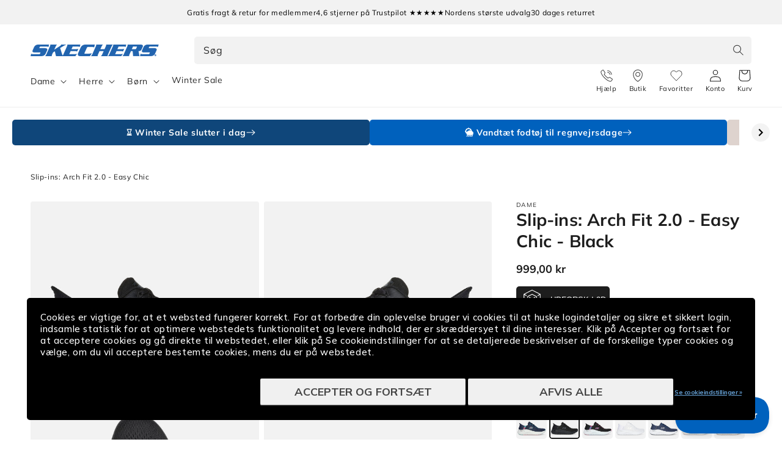

--- FILE ---
content_type: text/html; charset=utf-8
request_url: https://skechers.dk/products/slip-ins-arch-fit-2-0-easy-chic-150066bbk
body_size: 53640
content:
<!doctype html>


  <script> 
   vice= { 
        config: { 
            viceAccountId: 'skecherssecurity', 
            viceSiteId: 'skechersdk', 
            viceSectionId: ''
        }
    } 
</script> 
<script src="//assets.skechers.com/skccdn/vice_loader/skecherssecurity/skechersdk"></script>


<html class="no-js" lang="da">
  <head><link
        rel="apple-touch-icon"
        sizes="180x180"
        href="https://skechers.dk/cdn/shop/files/fav-icon.png?crop=center&height=180&v=1666857334&width=180"
      >
      <link
        rel="icon"
        type="image/png"
        sizes="32x32"
        href="https://skechers.dk/cdn/shop/files/fav-icon.png?crop=center&height=32&v=1666857334&width=32"
      >
      <link
        rel="icon"
        type="image/png"
        sizes="16x16"
        href="https://skechers.dk/cdn/shop/files/fav-icon.png?crop=center&height=16&v=1666857334&width=16"
      ><!--LOOMI SDK-->
<!--DO NOT EDIT-->
<link rel="preconnect"  href="https://live.visually-io.com/" crossorigin data-em-disable>
<link rel="dns-prefetch" href="https://live.visually-io.com/" data-em-disable>
<script>
(()=> {
    const env = 2;
    var store = "sportsconnection-skechers-dk.myshopify.com";
    var alias = store.replace(".myshopify.com", "").replaceAll("-", "_").toUpperCase();
    var jitsuKey =  "js.63233294554";
    window.loomi_ctx = {...(window.loomi_ctx || {}),storeAlias:alias,jitsuKey,env};
    
    
	
	var product = {};
	var variants = [];
	
	variants.push({id:49129522430275,policy:"deny",price:99900,iq:16});
	
	variants.push({id:49129522495811,policy:"deny",price:99900,iq:0});
	
	variants.push({id:47984426484035,policy:"deny",price:99900,iq:192});
	
	variants.push({id:47984426516803,policy:"deny",price:99900,iq:0});
	
	variants.push({id:47984426549571,policy:"deny",price:99900,iq:437});
	
	variants.push({id:47984426582339,policy:"deny",price:99900,iq:0});
	
	variants.push({id:47984426615107,policy:"deny",price:99900,iq:673});
	
	variants.push({id:47984426647875,policy:"deny",price:99900,iq:0});
	
	variants.push({id:47984426680643,policy:"deny",price:99900,iq:666});
	
	variants.push({id:47984426713411,policy:"deny",price:99900,iq:0});
	
	variants.push({id:47984426746179,policy:"deny",price:99900,iq:369});
	
	variants.push({id:49129522528579,policy:"deny",price:99900,iq:0});
	
	variants.push({id:47984426778947,policy:"deny",price:99900,iq:219});
	
	variants.push({id:49129522561347,policy:"deny",price:99900,iq:7});
	
	variants.push({id:49129522594115,policy:"deny",price:99900,iq:9});
	
	product.variants = variants;
	product.oos = !true;
	product.price = 99900 ;
	window.loomi_ctx.current_product=product;
	window.loomi_ctx.productId=9062402031939;
	window.loomi_ctx.variantId = 49129522430275;
	
})()
</script>
<link href="https://live.visually-io.com/widgets/vsly-preact.min.js?k=js.63233294554&e=2&s=SPORTSCONNECTION_SKECHERS_DK" rel="preload" as="script" data-em-disable>
<script type="text/javascript" src="https://live.visually-io.com/widgets/vsly-preact.min.js?k=js.63233294554&e=2&s=SPORTSCONNECTION_SKECHERS_DK" data-em-disable></script>
<link href="https://live.visually-io.com/cf/SPORTSCONNECTION_SKECHERS_DK.js" rel="preload" as="script" data-em-disable>
<link href="https://live.visually-io.com/v/visually.js" rel="preload" as="script" data-em-disable>
<script type="text/javascript" src="https://live.visually-io.com/cf/SPORTSCONNECTION_SKECHERS_DK.js" data-em-disable></script>
<script type="text/javascript" src="https://live.visually-io.com/v/visually.js" data-em-disable></script>
<script defer type="text/javascript" src="https://live.visually-io.com/v/visually-a.js" data-em-disable></script>
<!--LOOMI SDK-->

    <meta charset="utf-8">
    <meta http-equiv="X-UA-Compatible" content="IE=edge">
    <meta name="viewport" content="width=device-width, initial-scale=1.0, maximum-scale=1.0, user-scalable=no">
    <meta name="theme-color" content="">
    <link rel="canonical" href="https://skechers.dk/products/slip-ins-arch-fit-2-0-easy-chic-150066bbk">
    <link rel="preconnect" href="https://cdn.shopify.com" crossorigin>
      <script>
        var locale = 'da';

        if (locale === 'nb') locale = 'no';
        if (locale === 'da') locale = 'dk';

        window.locale = locale;
      </script>
    
<link rel="preconnect" href="https://fonts.shopifycdn.com" crossorigin>
      <title>
        Slip-ins Arch Fit 2.0 Easy Chic | Sort dame slip-ins Køb her
 &ndash; Skechers.dk</title>
    

    
      <meta name="description" content="Glid i komfort med hands free slip-ins til damer. Arch Fit svangstøtte, Heel Pillow og vegansk mesh giver støtte og stil hele dagen.">
    

    

<meta property="og:site_name" content="Skechers.dk">
<meta property="og:url" content="https://skechers.dk/products/slip-ins-arch-fit-2-0-easy-chic-150066bbk">
<meta property="og:title" content="Slip-ins Arch Fit 2.0 Easy Chic | Sort dame slip-ins Køb her">
<meta property="og:type" content="product">
<meta property="og:description" content="Glid i komfort med hands free slip-ins til damer. Arch Fit svangstøtte, Heel Pillow og vegansk mesh giver støtte og stil hele dagen."><meta property="og:image" content="http://skechers.dk/cdn/shop/files/443186_150066BBK_1_17c5e27a-4517-4b44-ac39-cf6dc9c3e634.jpg?v=1743033485">
  <meta property="og:image:secure_url" content="https://skechers.dk/cdn/shop/files/443186_150066BBK_1_17c5e27a-4517-4b44-ac39-cf6dc9c3e634.jpg?v=1743033485">
  <meta property="og:image:width" content="1300">
  <meta property="og:image:height" content="1151"><meta property="og:price:amount" content="999,00">
  <meta property="og:price:currency" content="DKK"><meta name="twitter:card" content="summary_large_image">
<meta name="twitter:title" content="Slip-ins Arch Fit 2.0 Easy Chic | Sort dame slip-ins Køb her">
<meta name="twitter:description" content="Glid i komfort med hands free slip-ins til damer. Arch Fit svangstøtte, Heel Pillow og vegansk mesh giver støtte og stil hele dagen.">

    
      
    
    <script src="//skechers.dk/cdn/shop/t/85/assets/global.js?v=76549695068824182821766390303" defer="defer"></script>
    <script src="//skechers.dk/cdn/shop/t/85/assets/flickity.pkgd.min.js?v=16914565853126285111766390303" defer="defer"></script>
    <script src="//skechers.dk/cdn/shop/t/85/assets/sc-custom.js?v=44221717474404146121767686263" defer="defer"></script>
    <script src="//skechers.dk/cdn/shop/t/85/assets/lz-string.min.js?v=144391388157627610401766390303" defer="defer"></script>
    
    <link
      rel="stylesheet"
      href="https://cdn.jsdelivr.net/npm/@splidejs/splide@4.1.4/dist/css/splide.min.css"
      media="print"
      onload="this.media='all'"
    >
    <script src="https://cdn.jsdelivr.net/npm/@splidejs/splide@4.1.4/dist/js/splide.min.js" defer></script>
    <script
      src="https://cdn.jsdelivr.net/npm/@splidejs/splide-extension-auto-scroll@0.5.3/dist/js/splide-extension-auto-scroll.min.js"
      defer
    ></script>
    <script>window.performance && window.performance.mark && window.performance.mark('shopify.content_for_header.start');</script><meta id="shopify-digital-wallet" name="shopify-digital-wallet" content="/63233294554/digital_wallets/dialog">
<link rel="alternate" type="application/json+oembed" href="https://skechers.dk/products/slip-ins-arch-fit-2-0-easy-chic-150066bbk.oembed">
<script async="async" src="/checkouts/internal/preloads.js?locale=da-DK"></script>
<script id="shopify-features" type="application/json">{"accessToken":"7a5516070a3ae99fc61f391aaaba8552","betas":["rich-media-storefront-analytics"],"domain":"skechers.dk","predictiveSearch":true,"shopId":63233294554,"locale":"da"}</script>
<script>var Shopify = Shopify || {};
Shopify.shop = "sportsconnection-skechers-dk.myshopify.com";
Shopify.locale = "da";
Shopify.currency = {"active":"DKK","rate":"1.0"};
Shopify.country = "DK";
Shopify.theme = {"name":"Winter Sale 2025 | DK | Main |","id":185679610242,"schema_name":"Dawn","schema_version":"2.3.0","theme_store_id":null,"role":"main"};
Shopify.theme.handle = "null";
Shopify.theme.style = {"id":null,"handle":null};
Shopify.cdnHost = "skechers.dk/cdn";
Shopify.routes = Shopify.routes || {};
Shopify.routes.root = "/";</script>
<script type="module">!function(o){(o.Shopify=o.Shopify||{}).modules=!0}(window);</script>
<script>!function(o){function n(){var o=[];function n(){o.push(Array.prototype.slice.apply(arguments))}return n.q=o,n}var t=o.Shopify=o.Shopify||{};t.loadFeatures=n(),t.autoloadFeatures=n()}(window);</script>
<script id="shop-js-analytics" type="application/json">{"pageType":"product"}</script>
<script defer="defer" async type="module" src="//skechers.dk/cdn/shopifycloud/shop-js/modules/v2/client.init-shop-cart-sync_C8w7Thf0.da.esm.js"></script>
<script defer="defer" async type="module" src="//skechers.dk/cdn/shopifycloud/shop-js/modules/v2/chunk.common_hABmsQwT.esm.js"></script>
<script type="module">
  await import("//skechers.dk/cdn/shopifycloud/shop-js/modules/v2/client.init-shop-cart-sync_C8w7Thf0.da.esm.js");
await import("//skechers.dk/cdn/shopifycloud/shop-js/modules/v2/chunk.common_hABmsQwT.esm.js");

  window.Shopify.SignInWithShop?.initShopCartSync?.({"fedCMEnabled":true,"windoidEnabled":true});

</script>
<script>(function() {
  var isLoaded = false;
  function asyncLoad() {
    if (isLoaded) return;
    isLoaded = true;
    var urls = ["https:\/\/ecommplugins-scripts.trustpilot.com\/v2.1\/js\/header.min.js?settings=eyJrZXkiOiJjclhFeVp6d3hOcE9RT1dwIiwicyI6Im5vbmUifQ==\u0026v=2.5\u0026shop=sportsconnection-skechers-dk.myshopify.com","https:\/\/ecommplugins-trustboxsettings.trustpilot.com\/sportsconnection-skechers-dk.myshopify.com.js?settings=1650741081363\u0026shop=sportsconnection-skechers-dk.myshopify.com","https:\/\/www.aservice.cloud\/trc\/mastertag?shop=sportsconnection-skechers-dk.myshopify.com","https:\/\/plugin.adservice.com\/script\/astrk-script.js?shop=sportsconnection-skechers-dk.myshopify.com"];
    for (var i = 0; i < urls.length; i++) {
      var s = document.createElement('script');
      s.type = 'text/javascript';
      s.async = true;
      s.src = urls[i];
      var x = document.getElementsByTagName('script')[0];
      x.parentNode.insertBefore(s, x);
    }
  };
  if(window.attachEvent) {
    window.attachEvent('onload', asyncLoad);
  } else {
    window.addEventListener('load', asyncLoad, false);
  }
})();</script>
<script id="__st">var __st={"a":63233294554,"offset":3600,"reqid":"d32acba6-9328-4cef-b54d-e0d31499d86f-1768707386","pageurl":"skechers.dk\/products\/slip-ins-arch-fit-2-0-easy-chic-150066bbk","u":"9e3f95b50a9e","p":"product","rtyp":"product","rid":9062402031939};</script>
<script>window.ShopifyPaypalV4VisibilityTracking = true;</script>
<script id="captcha-bootstrap">!function(){'use strict';const t='contact',e='account',n='new_comment',o=[[t,t],['blogs',n],['comments',n],[t,'customer']],c=[[e,'customer_login'],[e,'guest_login'],[e,'recover_customer_password'],[e,'create_customer']],r=t=>t.map((([t,e])=>`form[action*='/${t}']:not([data-nocaptcha='true']) input[name='form_type'][value='${e}']`)).join(','),a=t=>()=>t?[...document.querySelectorAll(t)].map((t=>t.form)):[];function s(){const t=[...o],e=r(t);return a(e)}const i='password',u='form_key',d=['recaptcha-v3-token','g-recaptcha-response','h-captcha-response',i],f=()=>{try{return window.sessionStorage}catch{return}},m='__shopify_v',_=t=>t.elements[u];function p(t,e,n=!1){try{const o=window.sessionStorage,c=JSON.parse(o.getItem(e)),{data:r}=function(t){const{data:e,action:n}=t;return t[m]||n?{data:e,action:n}:{data:t,action:n}}(c);for(const[e,n]of Object.entries(r))t.elements[e]&&(t.elements[e].value=n);n&&o.removeItem(e)}catch(o){console.error('form repopulation failed',{error:o})}}const l='form_type',E='cptcha';function T(t){t.dataset[E]=!0}const w=window,h=w.document,L='Shopify',v='ce_forms',y='captcha';let A=!1;((t,e)=>{const n=(g='f06e6c50-85a8-45c8-87d0-21a2b65856fe',I='https://cdn.shopify.com/shopifycloud/storefront-forms-hcaptcha/ce_storefront_forms_captcha_hcaptcha.v1.5.2.iife.js',D={infoText:'Beskyttet af hCaptcha',privacyText:'Beskyttelse af persondata',termsText:'Vilkår'},(t,e,n)=>{const o=w[L][v],c=o.bindForm;if(c)return c(t,g,e,D).then(n);var r;o.q.push([[t,g,e,D],n]),r=I,A||(h.body.append(Object.assign(h.createElement('script'),{id:'captcha-provider',async:!0,src:r})),A=!0)});var g,I,D;w[L]=w[L]||{},w[L][v]=w[L][v]||{},w[L][v].q=[],w[L][y]=w[L][y]||{},w[L][y].protect=function(t,e){n(t,void 0,e),T(t)},Object.freeze(w[L][y]),function(t,e,n,w,h,L){const[v,y,A,g]=function(t,e,n){const i=e?o:[],u=t?c:[],d=[...i,...u],f=r(d),m=r(i),_=r(d.filter((([t,e])=>n.includes(e))));return[a(f),a(m),a(_),s()]}(w,h,L),I=t=>{const e=t.target;return e instanceof HTMLFormElement?e:e&&e.form},D=t=>v().includes(t);t.addEventListener('submit',(t=>{const e=I(t);if(!e)return;const n=D(e)&&!e.dataset.hcaptchaBound&&!e.dataset.recaptchaBound,o=_(e),c=g().includes(e)&&(!o||!o.value);(n||c)&&t.preventDefault(),c&&!n&&(function(t){try{if(!f())return;!function(t){const e=f();if(!e)return;const n=_(t);if(!n)return;const o=n.value;o&&e.removeItem(o)}(t);const e=Array.from(Array(32),(()=>Math.random().toString(36)[2])).join('');!function(t,e){_(t)||t.append(Object.assign(document.createElement('input'),{type:'hidden',name:u})),t.elements[u].value=e}(t,e),function(t,e){const n=f();if(!n)return;const o=[...t.querySelectorAll(`input[type='${i}']`)].map((({name:t})=>t)),c=[...d,...o],r={};for(const[a,s]of new FormData(t).entries())c.includes(a)||(r[a]=s);n.setItem(e,JSON.stringify({[m]:1,action:t.action,data:r}))}(t,e)}catch(e){console.error('failed to persist form',e)}}(e),e.submit())}));const S=(t,e)=>{t&&!t.dataset[E]&&(n(t,e.some((e=>e===t))),T(t))};for(const o of['focusin','change'])t.addEventListener(o,(t=>{const e=I(t);D(e)&&S(e,y())}));const B=e.get('form_key'),M=e.get(l),P=B&&M;t.addEventListener('DOMContentLoaded',(()=>{const t=y();if(P)for(const e of t)e.elements[l].value===M&&p(e,B);[...new Set([...A(),...v().filter((t=>'true'===t.dataset.shopifyCaptcha))])].forEach((e=>S(e,t)))}))}(h,new URLSearchParams(w.location.search),n,t,e,['guest_login'])})(!0,!0)}();</script>
<script integrity="sha256-4kQ18oKyAcykRKYeNunJcIwy7WH5gtpwJnB7kiuLZ1E=" data-source-attribution="shopify.loadfeatures" defer="defer" src="//skechers.dk/cdn/shopifycloud/storefront/assets/storefront/load_feature-a0a9edcb.js" crossorigin="anonymous"></script>
<script data-source-attribution="shopify.dynamic_checkout.dynamic.init">var Shopify=Shopify||{};Shopify.PaymentButton=Shopify.PaymentButton||{isStorefrontPortableWallets:!0,init:function(){window.Shopify.PaymentButton.init=function(){};var t=document.createElement("script");t.src="https://skechers.dk/cdn/shopifycloud/portable-wallets/latest/portable-wallets.da.js",t.type="module",document.head.appendChild(t)}};
</script>
<script data-source-attribution="shopify.dynamic_checkout.buyer_consent">
  function portableWalletsHideBuyerConsent(e){var t=document.getElementById("shopify-buyer-consent"),n=document.getElementById("shopify-subscription-policy-button");t&&n&&(t.classList.add("hidden"),t.setAttribute("aria-hidden","true"),n.removeEventListener("click",e))}function portableWalletsShowBuyerConsent(e){var t=document.getElementById("shopify-buyer-consent"),n=document.getElementById("shopify-subscription-policy-button");t&&n&&(t.classList.remove("hidden"),t.removeAttribute("aria-hidden"),n.addEventListener("click",e))}window.Shopify?.PaymentButton&&(window.Shopify.PaymentButton.hideBuyerConsent=portableWalletsHideBuyerConsent,window.Shopify.PaymentButton.showBuyerConsent=portableWalletsShowBuyerConsent);
</script>
<script data-source-attribution="shopify.dynamic_checkout.cart.bootstrap">document.addEventListener("DOMContentLoaded",(function(){function t(){return document.querySelector("shopify-accelerated-checkout-cart, shopify-accelerated-checkout")}if(t())Shopify.PaymentButton.init();else{new MutationObserver((function(e,n){t()&&(Shopify.PaymentButton.init(),n.disconnect())})).observe(document.body,{childList:!0,subtree:!0})}}));
</script>
<script id="sections-script" data-sections="main-product,header,footer" defer="defer" src="//skechers.dk/cdn/shop/t/85/compiled_assets/scripts.js?21108"></script>
<script>window.performance && window.performance.mark && window.performance.mark('shopify.content_for_header.end');</script>
    
    <script type="text/javascript" src="//widget.trustpilot.com/bootstrap/v5/tp.widget.bootstrap.min.js" defer></script>
    


    <style data-shopify>
      @font-face {
  font-family: Muli;
  font-weight: 400;
  font-style: normal;
  font-display: swap;
  src: url("//skechers.dk/cdn/fonts/muli/muli_n4.e949947cfff05efcc994b2e2db40359a04fa9a92.woff2") format("woff2"),
       url("//skechers.dk/cdn/fonts/muli/muli_n4.35355e4a0c27c9bc94d9af3f9bcb586d8229277a.woff") format("woff");
}

      @font-face {
  font-family: Muli;
  font-weight: 700;
  font-style: normal;
  font-display: swap;
  src: url("//skechers.dk/cdn/fonts/muli/muli_n7.c8c44d0404947d89610714223e630c4cbe005587.woff2") format("woff2"),
       url("//skechers.dk/cdn/fonts/muli/muli_n7.4cbcffea6175d46b4d67e9408244a5b38c2ac568.woff") format("woff");
}

      @font-face {
  font-family: Muli;
  font-weight: 400;
  font-style: italic;
  font-display: swap;
  src: url("//skechers.dk/cdn/fonts/muli/muli_i4.c0a1ea800bab5884ab82e4eb25a6bd25121bd08c.woff2") format("woff2"),
       url("//skechers.dk/cdn/fonts/muli/muli_i4.a6c39b1b31d876de7f99b3646461aa87120de6ed.woff") format("woff");
}

      @font-face {
  font-family: Muli;
  font-weight: 700;
  font-style: italic;
  font-display: swap;
  src: url("//skechers.dk/cdn/fonts/muli/muli_i7.34eedbf231efa20bd065d55f6f71485730632c7b.woff2") format("woff2"),
       url("//skechers.dk/cdn/fonts/muli/muli_i7.2b4df846821493e68344d0b0212997d071bf38b7.woff") format("woff");
}

      @font-face {
  font-family: Muli;
  font-weight: 700;
  font-style: normal;
  font-display: swap;
  src: url("//skechers.dk/cdn/fonts/muli/muli_n7.c8c44d0404947d89610714223e630c4cbe005587.woff2") format("woff2"),
       url("//skechers.dk/cdn/fonts/muli/muli_n7.4cbcffea6175d46b4d67e9408244a5b38c2ac568.woff") format("woff");
}

      @font-face {
  font-family: Assistant;
  font-weight: 400;
  font-style: normal;
  font-display: swap;
  src: url("//skechers.dk/cdn/fonts/assistant/assistant_n4.9120912a469cad1cc292572851508ca49d12e768.woff2") format("woff2"),
       url("//skechers.dk/cdn/fonts/assistant/assistant_n4.6e9875ce64e0fefcd3f4446b7ec9036b3ddd2985.woff") format("woff");
}


      :root {
        --font-body-family: Muli, sans-serif;
        --font-body-style: normal;
        --font-body-weight: 400;

        --font-heading-family: Muli, sans-serif;
        --font-heading-style: normal;
        --font-heading-weight: 700;

        --font-second-body-family: Assistant, sans-serif;
        --font-second-body-style: normal;
        --font-second-body-weight: 400;

        --font-body-scale: 1.0;
        --font-heading-scale: 1.0;

        --color-base-text: 29, 29, 29;
        --color-base-text-reverse: #ffffff;
        --color-base-background-1: 255, 255, 255;
        --color-base-background-2: 242, 242, 242;
        --color-base-solid-button-labels: 255, 255, 255;
        --color-base-outline-button-labels: 0, 99, 186;
        --color-base-accent-1: 0, 97, 189;
        --color-base-accent-1-darker: #00519e;
        --color-base-accent-1-darker-x2: #002d57;
        --color-base-accent-1-lighter: #0071dc;
        --color-base-accent-1-lighter-x2: #488ed1;
        --color-base-accent-2: 29, 29, 29;
        --color-base-accent-2-darker: #0e0e0e;
        --color-base-accent-2-darker-x2: #000000;
        --color-base-accent-2-lighter: #2c2c2c;
        --color-base-accent-2-lighter-x2: #4b4b4b;
        --color-message-general: #d9e8f5;
        --color-message-success: #009245;
        --color-message-success-bg: #d9efe3;
        --color-message-warning: #db8d05;
        --color-message-warning-bg: #faeed9;
        --color-message-error: #c10c0c;
        --color-message-error-bg: #f8dcdc;
        --payment-terms-background-color: #ffffff;

        --popup-border-width: 1px;
        --popup-border-opacity: 0.1;
        --popup-corner-radius: 5px;
        --popup-shadow-opacity: 0.0;
        --popup-shadow-horizontal-offset: 0px;
        --popup-shadow-vertical-offset: 0px;
        --popup-shadow-blur-radius: 0px;

        --drawer-border-width: 1px;
        --drawer-border-opacity: 0.1;
        --drawer-shadow-opacity: 0.0;
        --drawer-shadow-horizontal-offset: 0px;
        --drawer-shadow-vertical-offset: 0px;
        --drawer-shadow-blur-radius: 0px;

        --grid-desktop-vertical-spacing: 8px;
        --grid-desktop-horizontal-spacing: 8px;
        --grid-mobile-vertical-spacing: 4px;
        --grid-mobile-horizontal-spacing: 4px;

        --color-gray-1: #666666;
        --color-gray-2: #999999;
        --color-gray-3: #CCCCCC;
        --color-gray-4: #D3D3D3;
        --color-gray-5: #DEDEDE;
        --color-gray-6: #E6E6E6;
        --color-gray-7: #F5F5F5;
        --color-gray-8: #F8F8F8;

        --gradient-base-background-1: #ffffff;
        --gradient-base-background-2: #f2f2f2;
        --gradient-base-accent-1: #0061bd;
        --gradient-base-accent-2: #1d1d1d;

        --page-width: 160rem;
        --page-width-margin: 2rem;

        --main-drawer-width: 45rem;

        
          --clerk-drawer-width: 40rem;
          --clerk-inline-height: 35rem;
        

      }

      *,
      *::before,
      *::after {
        box-sizing: inherit;
      }

      html {
        scroll-behavior: smooth;
        box-sizing: border-box;
        font-size: calc(var(--font-body-scale) * 62.5%);
        height: 100%;
      }

      body {
        display: grid;
        grid-template-rows: auto auto 1fr auto;
        grid-template-columns: 100%;
        min-height: 100%;
        width: 100%;
        margin: 0;
        font-size: 1.5rem;
        letter-spacing: 0.06rem;
        line-height: calc(1 + 0.8 / var(--font-body-scale));
        font-family: var(--font-body-family);
        font-style: var(--font-body-style);
        font-weight: var(--font-body-weight);
        accent-color: var(--color-base-accent-1);
        overflow-x: hidden;
        overflow-y: scroll !important;
      }

      @media screen and (min-width: 750px) {
        body {
          font-size: 1.6rem;
        }
      }
    </style>

    <link href="//skechers.dk/cdn/shop/t/85/assets/base.css?v=167777404620603435531766390303" rel="stylesheet" type="text/css" media="all" />
<link
        rel="stylesheet"
        href="//skechers.dk/cdn/shop/t/85/assets/component-predictive-search.css?v=124690414654231861841766390303"
        media="print"
        onload="this.media='all'"
      ><link href="//skechers.dk/cdn/shop/t/85/assets/component-card.css?v=170438916455009722071766390303" rel="stylesheet" type="text/css" media="all" />
    <link href="//skechers.dk/cdn/shop/t/85/assets/sc-product-colors.css?v=62191154376036878641766390303" rel="stylesheet" type="text/css" media="all" />

    

    <link href="//skechers.dk/cdn/shop/t/85/assets/custom.css?v=14501492887164900001766390303" rel="stylesheet" type="text/css" media="all" />
    <link href="//skechers.dk/cdn/shop/t/85/assets/live-search.css?v=132306513981452533271767686264" rel="stylesheet" type="text/css" media="all" />
<link rel="preload" as="font" href="//skechers.dk/cdn/fonts/muli/muli_n4.e949947cfff05efcc994b2e2db40359a04fa9a92.woff2" type="font/woff2" crossorigin><link rel="preload" as="font" href="//skechers.dk/cdn/fonts/muli/muli_n7.c8c44d0404947d89610714223e630c4cbe005587.woff2" type="font/woff2" crossorigin><script>
      window.theme = window.theme || {};
      theme.clerk = {
        cartDrawer: {
          enabled: true,
          endpoint: "complementary",
          limit: 16,
          label: "accessories",
        }
      }
      theme.strings = {
        addToCart: "Tilføj til kurv",
        addToCartShort: "Tilføj",
        clerkApiKey: "mrzBCbGmnXbXeNJD6anIydlvBcngynwh",
        results: "Resultater",
        moneyFormat: "{{amount_with_comma_separator}} kr",
        badgeOnlineOnly: "Kun online",
        paginationSeenItems: "Du har set {{productsViewed}} af {{paginateItems}} produkter",
        badgeNew: "Nyhed",
        searchPage: {
          noResults: "Der blev ikke fundet nogen resultater for &quot;{{ terms }}&quot;. Kontrollér stavemåden, eller brug et andet ord eller udtryk.",
          resultsWithCountAndTerm: "Der blev fundet {{ count }} resultater for “{{ terms }}”"
        },
        productsSeen: "Du har set [productsViewed] af [paginateItems] produkter",
        scrollToTop: "Rul til toppen"
      }

      theme.templates = {
        buildProductItem: (product, classPrefix) => {
          const { productId, productUrl, productImage, productName, productPrice, productPriceList, productOnSale } = product;

          const productPriceHtml = () => {
            if (productOnSale) {
              return `<span class="${classPrefix}__results__products__list-item__prices__price ${classPrefix}__results__products__list-item__prices__price--sale">
                  ${Shopify.formatMoney(productPrice * 100)}
                </span>
                <span class="${classPrefix}__results__products__list-item__prices__compare-at-price">
                  ${Shopify.formatMoney(productPriceList * 100)}
                </span>`;
            } else {
              return `<span class="${classPrefix}__results__products__list-item__prices__price">
                  ${Shopify.formatMoney(productPrice * 100)}
                </span>`;
            }
          };

          return `
            <li class="${classPrefix}__results__products__list-item" data-clerk-product-id="${productId}">
              <a href="${productUrl}">
                <div class="${classPrefix}__results__products__list-item__image">
                  <img src="${productImage}" alt="${productName}" />
                </div>
                <div class="${classPrefix}__results__products__list-item__content">
                  <div class="${classPrefix}__results__products__list-item__content__name">${productName}</div>
                  <div class="${classPrefix}__results__products__list-item__prices">
                    ${productPriceHtml()}
                  </div>
                </div>
              </a>
            </li>
          `;
        }
      }
    </script><script src="//skechers.dk/cdn/shop/t/85/assets/product-form.js?v=159861319393566542831766390303" defer="defer"></script>
    <script src="//skechers.dk/cdn/shop/t/85/assets/announcements.js?v=87699655360030587091767686271" defer></script>

    <link rel="stylesheet" href="//skechers.dk/cdn/shop/t/85/assets/clerk-featured-products.css?v=177097128581898314741767686270">
    <script src="//skechers.dk/cdn/shop/t/85/assets/clerk-featured-products.js?v=30795455359290359561767686263" defer></script>
  <!-- Start of Clerk.io E-commerce Personalisation tool - www.clerk.io -->
  <script type="text/javascript">
    (function (w, d) {
        var e = d.createElement('script'); e.type = 'text/javascript'; e.async = true;
        e.src = (d.location.protocol == 'https:' ? 'https' : 'http') + '://cdn.clerk.io/clerk.js';
        var s = d.getElementsByTagName('script')[0]; s.parentNode.insertBefore(e, s);
        w.__clerk_q = w.__clerk_q || []; w.Clerk = w.Clerk || function () { w.__clerk_q.push(arguments) };
    })(window, document);
    let publicKey = 'mrzBCbGmnXbXeNJD6anIydlvBcngynwh';
    Clerk('config', {
        key: publicKey,
        formatters: {
            currency_converter: function (price) {
                var converted_price = (price * Shopify.currency.rate);
                return (converted_price).toString();
            }
        },
        globals: {
            currency_iso: 'DKK',
            currency_symbol: 'kr.'
        }
    });

    

    document.addEventListener('DOMContentLoaded', (e) => {
        (async function fetchVisitorId() {
          let visitorId = window.sessionStorage.getItem('visitor_id');
          try {
            if (!visitorId) {
              const response = await fetch(`https://api.clerk.io/v2/misc/visitor_id?key=${publicKey}&visitor=auto`);
              const data = await response.json();
              visitorId = data.visitor;
              window.sessionStorage.setItem('visitor_id', data.visitor);
            }
            Clerk('config', {
              visitor: visitorId,
            });
          } catch (error) {
            console.error('Error:', error);
          } finally {
            window.Shopify.analytics.publish('clerk_pixel_context', {
              localeApiKey: publicKey,
              visitor: visitorId,
            });
          }
        })();
      });
  </script>
  <!-- End of Clerk.io E-commerce Personalisation tool - www.clerk.io -->
<script>
      document.documentElement.className = document.documentElement.className.replace('no-js', 'js');
      if (Shopify.designMode) {
        document.documentElement.classList.add('shopify-design-mode');
      }
    </script>

    <script src="//skechers.dk/cdn/shop/t/85/assets/format-money.js?v=2900516971950211901766390303" async></script><!-- Start VWO Async SmartCode -->
<link rel="preconnect" href="https://dev.visualwebsiteoptimizer.com">
<script type="text/javascript" id="vwoCode">
  window._vwo_code =
    window._vwo_code ||
    (function () {
      var account_id = 713162,
        version = 1.5,
        settings_tolerance = 2000,
        library_tolerance = 2500,
        use_existing_jquery = false,
        is_spa = 1,
        hide_element = 'body',
        hide_element_style = 'opacity:0 !important;filter:alpha(opacity=0) !important;background:none !important',
        /* DO NOT EDIT BELOW THIS LINE */ f = false,
        d = document,
        vwoCodeEl = d.querySelector('#vwoCode'),
        code = {
          use_existing_jquery: function () {
            return use_existing_jquery;
          },
          library_tolerance: function () {
            return library_tolerance;
          },
          hide_element_style: function () {
            return '{' + hide_element_style + '}';
          },
          finish: function () {
            if (!f) {
              f = true;
              var e = d.getElementById('_vis_opt_path_hides');
              if (e) e.parentNode.removeChild(e);
            }
          },
          finished: function () {
            return f;
          },
          load: function (e) {
            var t = d.createElement('script');
            t.fetchPriority = 'high';
            t.src = e;
            t.type = 'text/javascript';
            t.onerror = function () {
              _vwo_code.finish();
            };
            d.getElementsByTagName('head')[0].appendChild(t);
          },
          getVersion: function () {
            return version;
          },
          getMatchedCookies: function (e) {
            var t = [];
            if (document.cookie) {
              t = document.cookie.match(e) || [];
            }
            return t;
          },
          getCombinationCookie: function () {
            var e = code.getMatchedCookies(/(?:^|;)\s?(_vis_opt_exp_\d+_combi=[^;$]*)/gi);
            e = e.map(function (e) {
              try {
                var t = decodeURIComponent(e);
                if (!/_vis_opt_exp_\d+_combi=(?:\d+,?)+\s*$/.test(t)) {
                  return '';
                }
                return t;
              } catch (e) {
                return '';
              }
            });
            var i = [];
            e.forEach(function (e) {
              var t = e.match(/([\d,]+)/g);
              t && i.push(t.join('-'));
            });
            return i.join('|');
          },
          init: function () {
            if (d.URL.indexOf('__vwo_disable__') > -1) return;
            window.settings_timer = setTimeout(function () {
              _vwo_code.finish();
            }, settings_tolerance);
            var e = d.createElement('style'),
              t = hide_element ? hide_element + '{' + hide_element_style + '}' : '',
              i = d.getElementsByTagName('head')[0];
            e.setAttribute('id', '_vis_opt_path_hides');
            vwoCodeEl && e.setAttribute('nonce', vwoCodeEl.nonce);
            e.setAttribute('type', 'text/css');
            if (e.styleSheet) e.styleSheet.cssText = t;
            else e.appendChild(d.createTextNode(t));
            i.appendChild(e);
            var n = this.getCombinationCookie();
            this.load(
              'https://dev.visualwebsiteoptimizer.com/j.php?a=' +
                account_id +
                '&u=' +
                encodeURIComponent(d.URL) +
                '&f=' +
                +is_spa +
                '&vn=' +
                version +
                (n ? '&c=' + n : '')
            );
            return settings_timer;
          },
        };
      window._vwo_settings_timer = code.init();
      return code;
    })();
</script>
<!-- End VWO Async SmartCode -->
<link rel="stylesheet" href="//skechers.dk/cdn/shop/t/85/assets/swish-buttons.css?v=21619781186642186381767686262">
  <!-- BEGIN app block: shopify://apps/klaviyo-email-marketing-sms/blocks/klaviyo-onsite-embed/2632fe16-c075-4321-a88b-50b567f42507 -->












  <script async src="https://static.klaviyo.com/onsite/js/UsmafE/klaviyo.js?company_id=UsmafE"></script>
  <script>!function(){if(!window.klaviyo){window._klOnsite=window._klOnsite||[];try{window.klaviyo=new Proxy({},{get:function(n,i){return"push"===i?function(){var n;(n=window._klOnsite).push.apply(n,arguments)}:function(){for(var n=arguments.length,o=new Array(n),w=0;w<n;w++)o[w]=arguments[w];var t="function"==typeof o[o.length-1]?o.pop():void 0,e=new Promise((function(n){window._klOnsite.push([i].concat(o,[function(i){t&&t(i),n(i)}]))}));return e}}})}catch(n){window.klaviyo=window.klaviyo||[],window.klaviyo.push=function(){var n;(n=window._klOnsite).push.apply(n,arguments)}}}}();</script>

  
    <script id="viewed_product">
      if (item == null) {
        var _learnq = _learnq || [];

        var MetafieldReviews = null
        var MetafieldYotpoRating = null
        var MetafieldYotpoCount = null
        var MetafieldLooxRating = null
        var MetafieldLooxCount = null
        var okendoProduct = null
        var okendoProductReviewCount = null
        var okendoProductReviewAverageValue = null
        try {
          // The following fields are used for Customer Hub recently viewed in order to add reviews.
          // This information is not part of __kla_viewed. Instead, it is part of __kla_viewed_reviewed_items
          MetafieldReviews = {};
          MetafieldYotpoRating = null
          MetafieldYotpoCount = null
          MetafieldLooxRating = null
          MetafieldLooxCount = null

          okendoProduct = null
          // If the okendo metafield is not legacy, it will error, which then requires the new json formatted data
          if (okendoProduct && 'error' in okendoProduct) {
            okendoProduct = null
          }
          okendoProductReviewCount = okendoProduct ? okendoProduct.reviewCount : null
          okendoProductReviewAverageValue = okendoProduct ? okendoProduct.reviewAverageValue : null
        } catch (error) {
          console.error('Error in Klaviyo onsite reviews tracking:', error);
        }

        var item = {
          Name: "Slip-ins: Arch Fit 2.0 - Easy Chic",
          ProductID: 9062402031939,
          Categories: ["Alle fuldpris","Alle produkter","Alle varer","Alt fodtøj","Alt fodtøj til damer","Arch Fit - Fodtøj med svangstøtte","Arch Fit til damer","Classic Fit","Classic Fit til damer","Hverdagssko til damer","Hverdagssko til damer og herrer","Sko til damer","Sko til gåturen","Sko til gåturen | damer","Slip-ins Arch Fit til damer","Slip-ins gåsko til damer","Slip-ins sko til damer","Slip-ins til damer","Slip-ins: Skechers' håndfrie teknologi","Sportssko til damer og herrer","Træningssko til damer"],
          ImageURL: "https://skechers.dk/cdn/shop/files/443186_150066BBK_1_17c5e27a-4517-4b44-ac39-cf6dc9c3e634_grande.jpg?v=1743033485",
          URL: "https://skechers.dk/products/slip-ins-arch-fit-2-0-easy-chic-150066bbk",
          Brand: "Skechers",
          Price: "999,00 kr",
          Value: "999,00",
          CompareAtPrice: "0,00 kr"
        };
        _learnq.push(['track', 'Viewed Product', item]);
        _learnq.push(['trackViewedItem', {
          Title: item.Name,
          ItemId: item.ProductID,
          Categories: item.Categories,
          ImageUrl: item.ImageURL,
          Url: item.URL,
          Metadata: {
            Brand: item.Brand,
            Price: item.Price,
            Value: item.Value,
            CompareAtPrice: item.CompareAtPrice
          },
          metafields:{
            reviews: MetafieldReviews,
            yotpo:{
              rating: MetafieldYotpoRating,
              count: MetafieldYotpoCount,
            },
            loox:{
              rating: MetafieldLooxRating,
              count: MetafieldLooxCount,
            },
            okendo: {
              rating: okendoProductReviewAverageValue,
              count: okendoProductReviewCount,
            }
          }
        }]);
      }
    </script>
  




  <script>
    window.klaviyoReviewsProductDesignMode = false
  </script>







<!-- END app block --><!-- BEGIN app block: shopify://apps/visually-a-b-testing-cro/blocks/visually/d08aba15-0b89-475b-9f75-9c4c0ca8c3c4 --><script data-vsly="preact">
    const hasPreact = !!Array.from(document.getElementsByTagName('script')).find(x => !!['vsly-preact.min.js'].find(s => x?.src?.includes(s)) || x.getAttribute('data-vsly') === 'preact2')
    if (!hasPreact) {
        var script = document.createElement('script');
        script.src = 'https://live.visually-io.com/widgets/vsly-preact.min.js';
        document.head.appendChild(script);
    }
</script>
<script type="module">
  const env = 2
  var store = "sportsconnection-skechers-dk.myshopify.com";
  var alias = store.replace(".myshopify.com", "").replaceAll("-", "_").toUpperCase();
  if(!window.vsly_init){
    window.vsly_init = true
    window.vsly_app_embed = true
    import("https://live.visually-io.com/v/visually.esm.js").then(({sdk})=>{
      sdk.initialize(env, alias);
    })
    var jitsuKey =  "js.63233294554";
    window.loomi_ctx = {...(window.loomi_ctx || {}),storeAlias:alias,jitsuKey,env};
    
    
    var product = {};
    var variants = [];
    
    variants.push({id:49129522430275,policy:"deny",price:99900,iq:16});
    
    variants.push({id:49129522495811,policy:"deny",price:99900,iq:0});
    
    variants.push({id:47984426484035,policy:"deny",price:99900,iq:192});
    
    variants.push({id:47984426516803,policy:"deny",price:99900,iq:0});
    
    variants.push({id:47984426549571,policy:"deny",price:99900,iq:437});
    
    variants.push({id:47984426582339,policy:"deny",price:99900,iq:0});
    
    variants.push({id:47984426615107,policy:"deny",price:99900,iq:673});
    
    variants.push({id:47984426647875,policy:"deny",price:99900,iq:0});
    
    variants.push({id:47984426680643,policy:"deny",price:99900,iq:666});
    
    variants.push({id:47984426713411,policy:"deny",price:99900,iq:0});
    
    variants.push({id:47984426746179,policy:"deny",price:99900,iq:369});
    
    variants.push({id:49129522528579,policy:"deny",price:99900,iq:0});
    
    variants.push({id:47984426778947,policy:"deny",price:99900,iq:219});
    
    variants.push({id:49129522561347,policy:"deny",price:99900,iq:7});
    
    variants.push({id:49129522594115,policy:"deny",price:99900,iq:9});
    
    product.variants = variants;
    product.oos = !true;
    product.price = 99900 ;
    window.loomi_ctx.current_product=product;
    window.loomi_ctx.productId=9062402031939;
    window.loomi_ctx.variantId = 49129522430275;
    
  }
</script>
<script defer type="module">
  const env = 2
  var store = "sportsconnection-skechers-dk.myshopify.com";
  var alias = store.replace(".myshopify.com", "").replaceAll("-", "_").toUpperCase();
  var jitsuKey =  "js.63233294554";
  if(!window.vsly_analytics_init) {
    window.vsly_analytics_init = true
    import("https://live.visually-io.com/v/visually-a.esm.js").then(({sdk})=> {
      sdk.initialize(jitsuKey, alias, env);
    })
  }</script>

<!-- END app block --><!-- BEGIN app block: shopify://apps/bm-country-blocker-ip-blocker/blocks/boostmark-blocker/bf9db4b9-be4b-45e1-8127-bbcc07d93e7e -->

  <script src="https://cdn.shopify.com/extensions/019b300f-1323-7b7a-bda2-a589132c3189/boostymark-regionblock-71/assets/blocker.js?v=4&shop=sportsconnection-skechers-dk.myshopify.com" async></script>
  <script src="https://cdn.shopify.com/extensions/019b300f-1323-7b7a-bda2-a589132c3189/boostymark-regionblock-71/assets/jk4ukh.js?c=6&shop=sportsconnection-skechers-dk.myshopify.com" async></script>

  
    <script async>
      function _0x3f8f(_0x223ce8,_0x21bbeb){var _0x6fb9ec=_0x6fb9();return _0x3f8f=function(_0x3f8f82,_0x5dbe6e){_0x3f8f82=_0x3f8f82-0x191;var _0x51bf69=_0x6fb9ec[_0x3f8f82];return _0x51bf69;},_0x3f8f(_0x223ce8,_0x21bbeb);}(function(_0x4724fe,_0xeb51bb){var _0x47dea2=_0x3f8f,_0x141c8b=_0x4724fe();while(!![]){try{var _0x4a9abe=parseInt(_0x47dea2(0x1af))/0x1*(-parseInt(_0x47dea2(0x1aa))/0x2)+-parseInt(_0x47dea2(0x1a7))/0x3*(parseInt(_0x47dea2(0x192))/0x4)+parseInt(_0x47dea2(0x1a3))/0x5*(parseInt(_0x47dea2(0x1a6))/0x6)+-parseInt(_0x47dea2(0x19d))/0x7*(-parseInt(_0x47dea2(0x191))/0x8)+-parseInt(_0x47dea2(0x1a4))/0x9*(parseInt(_0x47dea2(0x196))/0xa)+-parseInt(_0x47dea2(0x1a0))/0xb+parseInt(_0x47dea2(0x198))/0xc;if(_0x4a9abe===_0xeb51bb)break;else _0x141c8b['push'](_0x141c8b['shift']());}catch(_0x5bdae7){_0x141c8b['push'](_0x141c8b['shift']());}}}(_0x6fb9,0x2b917),function e(){var _0x379294=_0x3f8f;window[_0x379294(0x19f)]=![];var _0x59af3b=new MutationObserver(function(_0x10185c){var _0x39bea0=_0x379294;_0x10185c[_0x39bea0(0x19b)](function(_0x486a2e){var _0x1ea3a0=_0x39bea0;_0x486a2e['addedNodes'][_0x1ea3a0(0x19b)](function(_0x1880c1){var _0x37d441=_0x1ea3a0;if(_0x1880c1[_0x37d441(0x193)]===_0x37d441(0x19c)&&window[_0x37d441(0x19f)]==![]){var _0x64f391=_0x1880c1['textContent']||_0x1880c1[_0x37d441(0x19e)];_0x64f391[_0x37d441(0x1ad)](_0x37d441(0x1ab))&&(window[_0x37d441(0x19f)]=!![],window['_bm_blocked_script']=_0x64f391,_0x1880c1[_0x37d441(0x194)][_0x37d441(0x1a2)](_0x1880c1),_0x59af3b[_0x37d441(0x195)]());}});});});_0x59af3b[_0x379294(0x1a9)](document[_0x379294(0x1a5)],{'childList':!![],'subtree':!![]}),setTimeout(()=>{var _0x43bd71=_0x379294;if(!window[_0x43bd71(0x1ae)]&&window['_bm_blocked']){var _0x4f89e0=document[_0x43bd71(0x1a8)](_0x43bd71(0x19a));_0x4f89e0[_0x43bd71(0x1ac)]=_0x43bd71(0x197),_0x4f89e0[_0x43bd71(0x1a1)]=window['_bm_blocked_script'],document[_0x43bd71(0x199)]['appendChild'](_0x4f89e0);}},0x2ee0);}());function _0x6fb9(){var _0x432d5b=['head','script','forEach','SCRIPT','7fPmGqS','src','_bm_blocked','1276902CZtaAd','textContent','removeChild','5xRSprd','513qTrjgw','documentElement','1459980yoQzSv','6QRCLrj','createElement','observe','33750bDyRAA','var\x20customDocumentWrite\x20=\x20function(content)','className','includes','bmExtension','11ecERGS','2776368sDqaNF','444776RGnQWH','nodeName','parentNode','disconnect','25720cFqzCY','analytics','3105336gpytKO'];_0x6fb9=function(){return _0x432d5b;};return _0x6fb9();}
    </script>
  

  

  
    <script async>
      !function(){var t;new MutationObserver(function(t,e){if(document.body&&(e.disconnect(),!window.bmExtension)){let i=document.createElement('div');i.id='bm-preload-mask',i.style.cssText='position: fixed !important; top: 0 !important; left: 0 !important; width: 100% !important; height: 100% !important; background-color: white !important; z-index: 2147483647 !important; display: block !important;',document.body.appendChild(i),setTimeout(function(){i.parentNode&&i.parentNode.removeChild(i);},1e4);}}).observe(document.documentElement,{childList:!0,subtree:!0});}();
    </script>
  

  

  













<!-- END app block --><!-- BEGIN app block: shopify://apps/elevar-conversion-tracking/blocks/dataLayerEmbed/bc30ab68-b15c-4311-811f-8ef485877ad6 -->



<script type="module" dynamic>
  const configUrl = "/a/elevar/static/configs/50a4d385c47a24986873f1c93ca4093d4f1b1d13/config.js";
  const config = (await import(configUrl)).default;
  const scriptUrl = config.script_src_app_theme_embed;

  if (scriptUrl) {
    const { handler } = await import(scriptUrl);

    await handler(
      config,
      {
        cartData: {
  marketId: "1879277786",
  attributes:{},
  cartTotal: "0.0",
  currencyCode:"DKK",
  items: []
}
,
        user: {cartTotal: "0.0",
    currencyCode:"DKK",customer: {},
}
,
        isOnCartPage:false,
        collectionView:null,
        searchResultsView:null,
        productView:{
    attributes:{},
    currencyCode:"DKK",defaultVariant: {id:"150066BBK-350",name:"Slip-ins: Arch Fit 2.0 - Easy Chic",
        brand:"Skechers",
        category:"Shoe",
        variant:"35",
        price: "999.0",
        productId: "9062402031939",
        variantId: "49129522430275",
        compareAtPrice: "0.0",image:"\/\/skechers.dk\/cdn\/shop\/files\/443186_150066BBK_1_17c5e27a-4517-4b44-ac39-cf6dc9c3e634.jpg?v=1743033485",url:"\/products\/slip-ins-arch-fit-2-0-easy-chic-150066bbk?variant=49129522430275"},items: [{id:"150066BBK-350",name:"Slip-ins: Arch Fit 2.0 - Easy Chic",
          brand:"Skechers",
          category:"Shoe",
          variant:"35",
          price: "999.0",
          productId: "9062402031939",
          variantId: "49129522430275",
          compareAtPrice: "0.0",image:"\/\/skechers.dk\/cdn\/shop\/files\/443186_150066BBK_1_17c5e27a-4517-4b44-ac39-cf6dc9c3e634.jpg?v=1743033485",url:"\/products\/slip-ins-arch-fit-2-0-easy-chic-150066bbk?variant=49129522430275"},{id:"150066BBK-355",name:"Slip-ins: Arch Fit 2.0 - Easy Chic",
          brand:"Skechers",
          category:"Shoe",
          variant:"35,5",
          price: "999.0",
          productId: "9062402031939",
          variantId: "49129522495811",
          compareAtPrice: "0.0",image:"\/\/skechers.dk\/cdn\/shop\/files\/443186_150066BBK_1_17c5e27a-4517-4b44-ac39-cf6dc9c3e634.jpg?v=1743033485",url:"\/products\/slip-ins-arch-fit-2-0-easy-chic-150066bbk?variant=49129522495811"},{id:"150066BBK-360",name:"Slip-ins: Arch Fit 2.0 - Easy Chic",
          brand:"Skechers",
          category:"Shoe",
          variant:"36",
          price: "999.0",
          productId: "9062402031939",
          variantId: "47984426484035",
          compareAtPrice: "0.0",image:"\/\/skechers.dk\/cdn\/shop\/files\/443186_150066BBK_1_17c5e27a-4517-4b44-ac39-cf6dc9c3e634.jpg?v=1743033485",url:"\/products\/slip-ins-arch-fit-2-0-easy-chic-150066bbk?variant=47984426484035"},{id:"150066BBK-365",name:"Slip-ins: Arch Fit 2.0 - Easy Chic",
          brand:"Skechers",
          category:"Shoe",
          variant:"36,5",
          price: "999.0",
          productId: "9062402031939",
          variantId: "47984426516803",
          compareAtPrice: "0.0",image:"\/\/skechers.dk\/cdn\/shop\/files\/443186_150066BBK_1_17c5e27a-4517-4b44-ac39-cf6dc9c3e634.jpg?v=1743033485",url:"\/products\/slip-ins-arch-fit-2-0-easy-chic-150066bbk?variant=47984426516803"},{id:"150066BBK-370",name:"Slip-ins: Arch Fit 2.0 - Easy Chic",
          brand:"Skechers",
          category:"Shoe",
          variant:"37",
          price: "999.0",
          productId: "9062402031939",
          variantId: "47984426549571",
          compareAtPrice: "0.0",image:"\/\/skechers.dk\/cdn\/shop\/files\/443186_150066BBK_1_17c5e27a-4517-4b44-ac39-cf6dc9c3e634.jpg?v=1743033485",url:"\/products\/slip-ins-arch-fit-2-0-easy-chic-150066bbk?variant=47984426549571"},{id:"150066BBK-375",name:"Slip-ins: Arch Fit 2.0 - Easy Chic",
          brand:"Skechers",
          category:"Shoe",
          variant:"37,5",
          price: "999.0",
          productId: "9062402031939",
          variantId: "47984426582339",
          compareAtPrice: "0.0",image:"\/\/skechers.dk\/cdn\/shop\/files\/443186_150066BBK_1_17c5e27a-4517-4b44-ac39-cf6dc9c3e634.jpg?v=1743033485",url:"\/products\/slip-ins-arch-fit-2-0-easy-chic-150066bbk?variant=47984426582339"},{id:"150066BBK-380",name:"Slip-ins: Arch Fit 2.0 - Easy Chic",
          brand:"Skechers",
          category:"Shoe",
          variant:"38",
          price: "999.0",
          productId: "9062402031939",
          variantId: "47984426615107",
          compareAtPrice: "0.0",image:"\/\/skechers.dk\/cdn\/shop\/files\/443186_150066BBK_1_17c5e27a-4517-4b44-ac39-cf6dc9c3e634.jpg?v=1743033485",url:"\/products\/slip-ins-arch-fit-2-0-easy-chic-150066bbk?variant=47984426615107"},{id:"150066BBK-385",name:"Slip-ins: Arch Fit 2.0 - Easy Chic",
          brand:"Skechers",
          category:"Shoe",
          variant:"38,5",
          price: "999.0",
          productId: "9062402031939",
          variantId: "47984426647875",
          compareAtPrice: "0.0",image:"\/\/skechers.dk\/cdn\/shop\/files\/443186_150066BBK_1_17c5e27a-4517-4b44-ac39-cf6dc9c3e634.jpg?v=1743033485",url:"\/products\/slip-ins-arch-fit-2-0-easy-chic-150066bbk?variant=47984426647875"},{id:"150066BBK-390",name:"Slip-ins: Arch Fit 2.0 - Easy Chic",
          brand:"Skechers",
          category:"Shoe",
          variant:"39",
          price: "999.0",
          productId: "9062402031939",
          variantId: "47984426680643",
          compareAtPrice: "0.0",image:"\/\/skechers.dk\/cdn\/shop\/files\/443186_150066BBK_1_17c5e27a-4517-4b44-ac39-cf6dc9c3e634.jpg?v=1743033485",url:"\/products\/slip-ins-arch-fit-2-0-easy-chic-150066bbk?variant=47984426680643"},{id:"150066BBK-395",name:"Slip-ins: Arch Fit 2.0 - Easy Chic",
          brand:"Skechers",
          category:"Shoe",
          variant:"39,5",
          price: "999.0",
          productId: "9062402031939",
          variantId: "47984426713411",
          compareAtPrice: "0.0",image:"\/\/skechers.dk\/cdn\/shop\/files\/443186_150066BBK_1_17c5e27a-4517-4b44-ac39-cf6dc9c3e634.jpg?v=1743033485",url:"\/products\/slip-ins-arch-fit-2-0-easy-chic-150066bbk?variant=47984426713411"},{id:"150066BBK-400",name:"Slip-ins: Arch Fit 2.0 - Easy Chic",
          brand:"Skechers",
          category:"Shoe",
          variant:"40",
          price: "999.0",
          productId: "9062402031939",
          variantId: "47984426746179",
          compareAtPrice: "0.0",image:"\/\/skechers.dk\/cdn\/shop\/files\/443186_150066BBK_1_17c5e27a-4517-4b44-ac39-cf6dc9c3e634.jpg?v=1743033485",url:"\/products\/slip-ins-arch-fit-2-0-easy-chic-150066bbk?variant=47984426746179"},{id:"150066BBK-405",name:"Slip-ins: Arch Fit 2.0 - Easy Chic",
          brand:"Skechers",
          category:"Shoe",
          variant:"40,5",
          price: "999.0",
          productId: "9062402031939",
          variantId: "49129522528579",
          compareAtPrice: "0.0",image:"\/\/skechers.dk\/cdn\/shop\/files\/443186_150066BBK_1_17c5e27a-4517-4b44-ac39-cf6dc9c3e634.jpg?v=1743033485",url:"\/products\/slip-ins-arch-fit-2-0-easy-chic-150066bbk?variant=49129522528579"},{id:"150066BBK-410",name:"Slip-ins: Arch Fit 2.0 - Easy Chic",
          brand:"Skechers",
          category:"Shoe",
          variant:"41",
          price: "999.0",
          productId: "9062402031939",
          variantId: "47984426778947",
          compareAtPrice: "0.0",image:"\/\/skechers.dk\/cdn\/shop\/files\/443186_150066BBK_1_17c5e27a-4517-4b44-ac39-cf6dc9c3e634.jpg?v=1743033485",url:"\/products\/slip-ins-arch-fit-2-0-easy-chic-150066bbk?variant=47984426778947"},{id:"150066BBK-420",name:"Slip-ins: Arch Fit 2.0 - Easy Chic",
          brand:"Skechers",
          category:"Shoe",
          variant:"42",
          price: "999.0",
          productId: "9062402031939",
          variantId: "49129522561347",
          compareAtPrice: "0.0",image:"\/\/skechers.dk\/cdn\/shop\/files\/443186_150066BBK_1_17c5e27a-4517-4b44-ac39-cf6dc9c3e634.jpg?v=1743033485",url:"\/products\/slip-ins-arch-fit-2-0-easy-chic-150066bbk?variant=49129522561347"},{id:"150066BBK-430",name:"Slip-ins: Arch Fit 2.0 - Easy Chic",
          brand:"Skechers",
          category:"Shoe",
          variant:"43",
          price: "999.0",
          productId: "9062402031939",
          variantId: "49129522594115",
          compareAtPrice: "0.0",image:"\/\/skechers.dk\/cdn\/shop\/files\/443186_150066BBK_1_17c5e27a-4517-4b44-ac39-cf6dc9c3e634.jpg?v=1743033485",url:"\/products\/slip-ins-arch-fit-2-0-easy-chic-150066bbk?variant=49129522594115"},]
  },
        checkoutComplete: null
      }
    );
  }
</script>


<!-- END app block --><link href="https://monorail-edge.shopifysvc.com" rel="dns-prefetch">
<script>(function(){if ("sendBeacon" in navigator && "performance" in window) {try {var session_token_from_headers = performance.getEntriesByType('navigation')[0].serverTiming.find(x => x.name == '_s').description;} catch {var session_token_from_headers = undefined;}var session_cookie_matches = document.cookie.match(/_shopify_s=([^;]*)/);var session_token_from_cookie = session_cookie_matches && session_cookie_matches.length === 2 ? session_cookie_matches[1] : "";var session_token = session_token_from_headers || session_token_from_cookie || "";function handle_abandonment_event(e) {var entries = performance.getEntries().filter(function(entry) {return /monorail-edge.shopifysvc.com/.test(entry.name);});if (!window.abandonment_tracked && entries.length === 0) {window.abandonment_tracked = true;var currentMs = Date.now();var navigation_start = performance.timing.navigationStart;var payload = {shop_id: 63233294554,url: window.location.href,navigation_start,duration: currentMs - navigation_start,session_token,page_type: "product"};window.navigator.sendBeacon("https://monorail-edge.shopifysvc.com/v1/produce", JSON.stringify({schema_id: "online_store_buyer_site_abandonment/1.1",payload: payload,metadata: {event_created_at_ms: currentMs,event_sent_at_ms: currentMs}}));}}window.addEventListener('pagehide', handle_abandonment_event);}}());</script>
<script id="web-pixels-manager-setup">(function e(e,d,r,n,o){if(void 0===o&&(o={}),!Boolean(null===(a=null===(i=window.Shopify)||void 0===i?void 0:i.analytics)||void 0===a?void 0:a.replayQueue)){var i,a;window.Shopify=window.Shopify||{};var t=window.Shopify;t.analytics=t.analytics||{};var s=t.analytics;s.replayQueue=[],s.publish=function(e,d,r){return s.replayQueue.push([e,d,r]),!0};try{self.performance.mark("wpm:start")}catch(e){}var l=function(){var e={modern:/Edge?\/(1{2}[4-9]|1[2-9]\d|[2-9]\d{2}|\d{4,})\.\d+(\.\d+|)|Firefox\/(1{2}[4-9]|1[2-9]\d|[2-9]\d{2}|\d{4,})\.\d+(\.\d+|)|Chrom(ium|e)\/(9{2}|\d{3,})\.\d+(\.\d+|)|(Maci|X1{2}).+ Version\/(15\.\d+|(1[6-9]|[2-9]\d|\d{3,})\.\d+)([,.]\d+|)( \(\w+\)|)( Mobile\/\w+|) Safari\/|Chrome.+OPR\/(9{2}|\d{3,})\.\d+\.\d+|(CPU[ +]OS|iPhone[ +]OS|CPU[ +]iPhone|CPU IPhone OS|CPU iPad OS)[ +]+(15[._]\d+|(1[6-9]|[2-9]\d|\d{3,})[._]\d+)([._]\d+|)|Android:?[ /-](13[3-9]|1[4-9]\d|[2-9]\d{2}|\d{4,})(\.\d+|)(\.\d+|)|Android.+Firefox\/(13[5-9]|1[4-9]\d|[2-9]\d{2}|\d{4,})\.\d+(\.\d+|)|Android.+Chrom(ium|e)\/(13[3-9]|1[4-9]\d|[2-9]\d{2}|\d{4,})\.\d+(\.\d+|)|SamsungBrowser\/([2-9]\d|\d{3,})\.\d+/,legacy:/Edge?\/(1[6-9]|[2-9]\d|\d{3,})\.\d+(\.\d+|)|Firefox\/(5[4-9]|[6-9]\d|\d{3,})\.\d+(\.\d+|)|Chrom(ium|e)\/(5[1-9]|[6-9]\d|\d{3,})\.\d+(\.\d+|)([\d.]+$|.*Safari\/(?![\d.]+ Edge\/[\d.]+$))|(Maci|X1{2}).+ Version\/(10\.\d+|(1[1-9]|[2-9]\d|\d{3,})\.\d+)([,.]\d+|)( \(\w+\)|)( Mobile\/\w+|) Safari\/|Chrome.+OPR\/(3[89]|[4-9]\d|\d{3,})\.\d+\.\d+|(CPU[ +]OS|iPhone[ +]OS|CPU[ +]iPhone|CPU IPhone OS|CPU iPad OS)[ +]+(10[._]\d+|(1[1-9]|[2-9]\d|\d{3,})[._]\d+)([._]\d+|)|Android:?[ /-](13[3-9]|1[4-9]\d|[2-9]\d{2}|\d{4,})(\.\d+|)(\.\d+|)|Mobile Safari.+OPR\/([89]\d|\d{3,})\.\d+\.\d+|Android.+Firefox\/(13[5-9]|1[4-9]\d|[2-9]\d{2}|\d{4,})\.\d+(\.\d+|)|Android.+Chrom(ium|e)\/(13[3-9]|1[4-9]\d|[2-9]\d{2}|\d{4,})\.\d+(\.\d+|)|Android.+(UC? ?Browser|UCWEB|U3)[ /]?(15\.([5-9]|\d{2,})|(1[6-9]|[2-9]\d|\d{3,})\.\d+)\.\d+|SamsungBrowser\/(5\.\d+|([6-9]|\d{2,})\.\d+)|Android.+MQ{2}Browser\/(14(\.(9|\d{2,})|)|(1[5-9]|[2-9]\d|\d{3,})(\.\d+|))(\.\d+|)|K[Aa][Ii]OS\/(3\.\d+|([4-9]|\d{2,})\.\d+)(\.\d+|)/},d=e.modern,r=e.legacy,n=navigator.userAgent;return n.match(d)?"modern":n.match(r)?"legacy":"unknown"}(),u="modern"===l?"modern":"legacy",c=(null!=n?n:{modern:"",legacy:""})[u],f=function(e){return[e.baseUrl,"/wpm","/b",e.hashVersion,"modern"===e.buildTarget?"m":"l",".js"].join("")}({baseUrl:d,hashVersion:r,buildTarget:u}),m=function(e){var d=e.version,r=e.bundleTarget,n=e.surface,o=e.pageUrl,i=e.monorailEndpoint;return{emit:function(e){var a=e.status,t=e.errorMsg,s=(new Date).getTime(),l=JSON.stringify({metadata:{event_sent_at_ms:s},events:[{schema_id:"web_pixels_manager_load/3.1",payload:{version:d,bundle_target:r,page_url:o,status:a,surface:n,error_msg:t},metadata:{event_created_at_ms:s}}]});if(!i)return console&&console.warn&&console.warn("[Web Pixels Manager] No Monorail endpoint provided, skipping logging."),!1;try{return self.navigator.sendBeacon.bind(self.navigator)(i,l)}catch(e){}var u=new XMLHttpRequest;try{return u.open("POST",i,!0),u.setRequestHeader("Content-Type","text/plain"),u.send(l),!0}catch(e){return console&&console.warn&&console.warn("[Web Pixels Manager] Got an unhandled error while logging to Monorail."),!1}}}}({version:r,bundleTarget:l,surface:e.surface,pageUrl:self.location.href,monorailEndpoint:e.monorailEndpoint});try{o.browserTarget=l,function(e){var d=e.src,r=e.async,n=void 0===r||r,o=e.onload,i=e.onerror,a=e.sri,t=e.scriptDataAttributes,s=void 0===t?{}:t,l=document.createElement("script"),u=document.querySelector("head"),c=document.querySelector("body");if(l.async=n,l.src=d,a&&(l.integrity=a,l.crossOrigin="anonymous"),s)for(var f in s)if(Object.prototype.hasOwnProperty.call(s,f))try{l.dataset[f]=s[f]}catch(e){}if(o&&l.addEventListener("load",o),i&&l.addEventListener("error",i),u)u.appendChild(l);else{if(!c)throw new Error("Did not find a head or body element to append the script");c.appendChild(l)}}({src:f,async:!0,onload:function(){if(!function(){var e,d;return Boolean(null===(d=null===(e=window.Shopify)||void 0===e?void 0:e.analytics)||void 0===d?void 0:d.initialized)}()){var d=window.webPixelsManager.init(e)||void 0;if(d){var r=window.Shopify.analytics;r.replayQueue.forEach((function(e){var r=e[0],n=e[1],o=e[2];d.publishCustomEvent(r,n,o)})),r.replayQueue=[],r.publish=d.publishCustomEvent,r.visitor=d.visitor,r.initialized=!0}}},onerror:function(){return m.emit({status:"failed",errorMsg:"".concat(f," has failed to load")})},sri:function(e){var d=/^sha384-[A-Za-z0-9+/=]+$/;return"string"==typeof e&&d.test(e)}(c)?c:"",scriptDataAttributes:o}),m.emit({status:"loading"})}catch(e){m.emit({status:"failed",errorMsg:(null==e?void 0:e.message)||"Unknown error"})}}})({shopId: 63233294554,storefrontBaseUrl: "https://skechers.dk",extensionsBaseUrl: "https://extensions.shopifycdn.com/cdn/shopifycloud/web-pixels-manager",monorailEndpoint: "https://monorail-edge.shopifysvc.com/unstable/produce_batch",surface: "storefront-renderer",enabledBetaFlags: ["2dca8a86"],webPixelsConfigList: [{"id":"2082898306","configuration":"{\"accountID\":\"UsmafE\",\"webPixelConfig\":\"eyJlbmFibGVBZGRlZFRvQ2FydEV2ZW50cyI6IHRydWV9\"}","eventPayloadVersion":"v1","runtimeContext":"STRICT","scriptVersion":"524f6c1ee37bacdca7657a665bdca589","type":"APP","apiClientId":123074,"privacyPurposes":["ANALYTICS","MARKETING"],"dataSharingAdjustments":{"protectedCustomerApprovalScopes":["read_customer_address","read_customer_email","read_customer_name","read_customer_personal_data","read_customer_phone"]}},{"id":"332267843","configuration":"{ \"alias\": \"SPORTSCONNECTION_SKECHERS_DK\", \"apiKey\": \"ux4ung2maf2gh5lxklpkp.fc64n2iubntb63ae5o2db\" }","eventPayloadVersion":"v1","runtimeContext":"STRICT","scriptVersion":"089c563d4539df58b1e71259ac47d388","type":"APP","apiClientId":6779637,"privacyPurposes":["ANALYTICS","MARKETING","SALE_OF_DATA"],"dataSharingAdjustments":{"protectedCustomerApprovalScopes":["read_customer_address","read_customer_personal_data"]}},{"id":"2588890","configuration":"{\"config_url\": \"\/a\/elevar\/static\/configs\/50a4d385c47a24986873f1c93ca4093d4f1b1d13\/config.js\"}","eventPayloadVersion":"v1","runtimeContext":"STRICT","scriptVersion":"ab86028887ec2044af7d02b854e52653","type":"APP","apiClientId":2509311,"privacyPurposes":[],"dataSharingAdjustments":{"protectedCustomerApprovalScopes":["read_customer_address","read_customer_email","read_customer_name","read_customer_personal_data","read_customer_phone"]}},{"id":"234979714","eventPayloadVersion":"1","runtimeContext":"LAX","scriptVersion":"1","type":"CUSTOM","privacyPurposes":["ANALYTICS","MARKETING","SALE_OF_DATA"],"name":"Clerk.io"},{"id":"238190978","eventPayloadVersion":"1","runtimeContext":"LAX","scriptVersion":"1","type":"CUSTOM","privacyPurposes":[],"name":"Elevar - Checkout Tracking"},{"id":"shopify-app-pixel","configuration":"{}","eventPayloadVersion":"v1","runtimeContext":"STRICT","scriptVersion":"0450","apiClientId":"shopify-pixel","type":"APP","privacyPurposes":["ANALYTICS","MARKETING"]},{"id":"shopify-custom-pixel","eventPayloadVersion":"v1","runtimeContext":"LAX","scriptVersion":"0450","apiClientId":"shopify-pixel","type":"CUSTOM","privacyPurposes":["ANALYTICS","MARKETING"]}],isMerchantRequest: false,initData: {"shop":{"name":"Skechers.dk","paymentSettings":{"currencyCode":"DKK"},"myshopifyDomain":"sportsconnection-skechers-dk.myshopify.com","countryCode":"DK","storefrontUrl":"https:\/\/skechers.dk"},"customer":null,"cart":null,"checkout":null,"productVariants":[{"price":{"amount":999.0,"currencyCode":"DKK"},"product":{"title":"Slip-ins: Arch Fit 2.0 - Easy Chic","vendor":"Skechers","id":"9062402031939","untranslatedTitle":"Slip-ins: Arch Fit 2.0 - Easy Chic","url":"\/products\/slip-ins-arch-fit-2-0-easy-chic-150066bbk","type":"Shoe"},"id":"49129522430275","image":{"src":"\/\/skechers.dk\/cdn\/shop\/files\/443186_150066BBK_1_17c5e27a-4517-4b44-ac39-cf6dc9c3e634.jpg?v=1743033485"},"sku":"150066BBK-350","title":"35","untranslatedTitle":"35"},{"price":{"amount":999.0,"currencyCode":"DKK"},"product":{"title":"Slip-ins: Arch Fit 2.0 - Easy Chic","vendor":"Skechers","id":"9062402031939","untranslatedTitle":"Slip-ins: Arch Fit 2.0 - Easy Chic","url":"\/products\/slip-ins-arch-fit-2-0-easy-chic-150066bbk","type":"Shoe"},"id":"49129522495811","image":{"src":"\/\/skechers.dk\/cdn\/shop\/files\/443186_150066BBK_1_17c5e27a-4517-4b44-ac39-cf6dc9c3e634.jpg?v=1743033485"},"sku":"150066BBK-355","title":"35,5","untranslatedTitle":"35,5"},{"price":{"amount":999.0,"currencyCode":"DKK"},"product":{"title":"Slip-ins: Arch Fit 2.0 - Easy Chic","vendor":"Skechers","id":"9062402031939","untranslatedTitle":"Slip-ins: Arch Fit 2.0 - Easy Chic","url":"\/products\/slip-ins-arch-fit-2-0-easy-chic-150066bbk","type":"Shoe"},"id":"47984426484035","image":{"src":"\/\/skechers.dk\/cdn\/shop\/files\/443186_150066BBK_1_17c5e27a-4517-4b44-ac39-cf6dc9c3e634.jpg?v=1743033485"},"sku":"150066BBK-360","title":"36","untranslatedTitle":"36"},{"price":{"amount":999.0,"currencyCode":"DKK"},"product":{"title":"Slip-ins: Arch Fit 2.0 - Easy Chic","vendor":"Skechers","id":"9062402031939","untranslatedTitle":"Slip-ins: Arch Fit 2.0 - Easy Chic","url":"\/products\/slip-ins-arch-fit-2-0-easy-chic-150066bbk","type":"Shoe"},"id":"47984426516803","image":{"src":"\/\/skechers.dk\/cdn\/shop\/files\/443186_150066BBK_1_17c5e27a-4517-4b44-ac39-cf6dc9c3e634.jpg?v=1743033485"},"sku":"150066BBK-365","title":"36,5","untranslatedTitle":"36,5"},{"price":{"amount":999.0,"currencyCode":"DKK"},"product":{"title":"Slip-ins: Arch Fit 2.0 - Easy Chic","vendor":"Skechers","id":"9062402031939","untranslatedTitle":"Slip-ins: Arch Fit 2.0 - Easy Chic","url":"\/products\/slip-ins-arch-fit-2-0-easy-chic-150066bbk","type":"Shoe"},"id":"47984426549571","image":{"src":"\/\/skechers.dk\/cdn\/shop\/files\/443186_150066BBK_1_17c5e27a-4517-4b44-ac39-cf6dc9c3e634.jpg?v=1743033485"},"sku":"150066BBK-370","title":"37","untranslatedTitle":"37"},{"price":{"amount":999.0,"currencyCode":"DKK"},"product":{"title":"Slip-ins: Arch Fit 2.0 - Easy Chic","vendor":"Skechers","id":"9062402031939","untranslatedTitle":"Slip-ins: Arch Fit 2.0 - Easy Chic","url":"\/products\/slip-ins-arch-fit-2-0-easy-chic-150066bbk","type":"Shoe"},"id":"47984426582339","image":{"src":"\/\/skechers.dk\/cdn\/shop\/files\/443186_150066BBK_1_17c5e27a-4517-4b44-ac39-cf6dc9c3e634.jpg?v=1743033485"},"sku":"150066BBK-375","title":"37,5","untranslatedTitle":"37,5"},{"price":{"amount":999.0,"currencyCode":"DKK"},"product":{"title":"Slip-ins: Arch Fit 2.0 - Easy Chic","vendor":"Skechers","id":"9062402031939","untranslatedTitle":"Slip-ins: Arch Fit 2.0 - Easy Chic","url":"\/products\/slip-ins-arch-fit-2-0-easy-chic-150066bbk","type":"Shoe"},"id":"47984426615107","image":{"src":"\/\/skechers.dk\/cdn\/shop\/files\/443186_150066BBK_1_17c5e27a-4517-4b44-ac39-cf6dc9c3e634.jpg?v=1743033485"},"sku":"150066BBK-380","title":"38","untranslatedTitle":"38"},{"price":{"amount":999.0,"currencyCode":"DKK"},"product":{"title":"Slip-ins: Arch Fit 2.0 - Easy Chic","vendor":"Skechers","id":"9062402031939","untranslatedTitle":"Slip-ins: Arch Fit 2.0 - Easy Chic","url":"\/products\/slip-ins-arch-fit-2-0-easy-chic-150066bbk","type":"Shoe"},"id":"47984426647875","image":{"src":"\/\/skechers.dk\/cdn\/shop\/files\/443186_150066BBK_1_17c5e27a-4517-4b44-ac39-cf6dc9c3e634.jpg?v=1743033485"},"sku":"150066BBK-385","title":"38,5","untranslatedTitle":"38,5"},{"price":{"amount":999.0,"currencyCode":"DKK"},"product":{"title":"Slip-ins: Arch Fit 2.0 - Easy Chic","vendor":"Skechers","id":"9062402031939","untranslatedTitle":"Slip-ins: Arch Fit 2.0 - Easy Chic","url":"\/products\/slip-ins-arch-fit-2-0-easy-chic-150066bbk","type":"Shoe"},"id":"47984426680643","image":{"src":"\/\/skechers.dk\/cdn\/shop\/files\/443186_150066BBK_1_17c5e27a-4517-4b44-ac39-cf6dc9c3e634.jpg?v=1743033485"},"sku":"150066BBK-390","title":"39","untranslatedTitle":"39"},{"price":{"amount":999.0,"currencyCode":"DKK"},"product":{"title":"Slip-ins: Arch Fit 2.0 - Easy Chic","vendor":"Skechers","id":"9062402031939","untranslatedTitle":"Slip-ins: Arch Fit 2.0 - Easy Chic","url":"\/products\/slip-ins-arch-fit-2-0-easy-chic-150066bbk","type":"Shoe"},"id":"47984426713411","image":{"src":"\/\/skechers.dk\/cdn\/shop\/files\/443186_150066BBK_1_17c5e27a-4517-4b44-ac39-cf6dc9c3e634.jpg?v=1743033485"},"sku":"150066BBK-395","title":"39,5","untranslatedTitle":"39,5"},{"price":{"amount":999.0,"currencyCode":"DKK"},"product":{"title":"Slip-ins: Arch Fit 2.0 - Easy Chic","vendor":"Skechers","id":"9062402031939","untranslatedTitle":"Slip-ins: Arch Fit 2.0 - Easy Chic","url":"\/products\/slip-ins-arch-fit-2-0-easy-chic-150066bbk","type":"Shoe"},"id":"47984426746179","image":{"src":"\/\/skechers.dk\/cdn\/shop\/files\/443186_150066BBK_1_17c5e27a-4517-4b44-ac39-cf6dc9c3e634.jpg?v=1743033485"},"sku":"150066BBK-400","title":"40","untranslatedTitle":"40"},{"price":{"amount":999.0,"currencyCode":"DKK"},"product":{"title":"Slip-ins: Arch Fit 2.0 - Easy Chic","vendor":"Skechers","id":"9062402031939","untranslatedTitle":"Slip-ins: Arch Fit 2.0 - Easy Chic","url":"\/products\/slip-ins-arch-fit-2-0-easy-chic-150066bbk","type":"Shoe"},"id":"49129522528579","image":{"src":"\/\/skechers.dk\/cdn\/shop\/files\/443186_150066BBK_1_17c5e27a-4517-4b44-ac39-cf6dc9c3e634.jpg?v=1743033485"},"sku":"150066BBK-405","title":"40,5","untranslatedTitle":"40,5"},{"price":{"amount":999.0,"currencyCode":"DKK"},"product":{"title":"Slip-ins: Arch Fit 2.0 - Easy Chic","vendor":"Skechers","id":"9062402031939","untranslatedTitle":"Slip-ins: Arch Fit 2.0 - Easy Chic","url":"\/products\/slip-ins-arch-fit-2-0-easy-chic-150066bbk","type":"Shoe"},"id":"47984426778947","image":{"src":"\/\/skechers.dk\/cdn\/shop\/files\/443186_150066BBK_1_17c5e27a-4517-4b44-ac39-cf6dc9c3e634.jpg?v=1743033485"},"sku":"150066BBK-410","title":"41","untranslatedTitle":"41"},{"price":{"amount":999.0,"currencyCode":"DKK"},"product":{"title":"Slip-ins: Arch Fit 2.0 - Easy Chic","vendor":"Skechers","id":"9062402031939","untranslatedTitle":"Slip-ins: Arch Fit 2.0 - Easy Chic","url":"\/products\/slip-ins-arch-fit-2-0-easy-chic-150066bbk","type":"Shoe"},"id":"49129522561347","image":{"src":"\/\/skechers.dk\/cdn\/shop\/files\/443186_150066BBK_1_17c5e27a-4517-4b44-ac39-cf6dc9c3e634.jpg?v=1743033485"},"sku":"150066BBK-420","title":"42","untranslatedTitle":"42"},{"price":{"amount":999.0,"currencyCode":"DKK"},"product":{"title":"Slip-ins: Arch Fit 2.0 - Easy Chic","vendor":"Skechers","id":"9062402031939","untranslatedTitle":"Slip-ins: Arch Fit 2.0 - Easy Chic","url":"\/products\/slip-ins-arch-fit-2-0-easy-chic-150066bbk","type":"Shoe"},"id":"49129522594115","image":{"src":"\/\/skechers.dk\/cdn\/shop\/files\/443186_150066BBK_1_17c5e27a-4517-4b44-ac39-cf6dc9c3e634.jpg?v=1743033485"},"sku":"150066BBK-430","title":"43","untranslatedTitle":"43"}],"purchasingCompany":null},},"https://skechers.dk/cdn","fcfee988w5aeb613cpc8e4bc33m6693e112",{"modern":"","legacy":""},{"shopId":"63233294554","storefrontBaseUrl":"https:\/\/skechers.dk","extensionBaseUrl":"https:\/\/extensions.shopifycdn.com\/cdn\/shopifycloud\/web-pixels-manager","surface":"storefront-renderer","enabledBetaFlags":"[\"2dca8a86\"]","isMerchantRequest":"false","hashVersion":"fcfee988w5aeb613cpc8e4bc33m6693e112","publish":"custom","events":"[[\"page_viewed\",{}],[\"product_viewed\",{\"productVariant\":{\"price\":{\"amount\":999.0,\"currencyCode\":\"DKK\"},\"product\":{\"title\":\"Slip-ins: Arch Fit 2.0 - Easy Chic\",\"vendor\":\"Skechers\",\"id\":\"9062402031939\",\"untranslatedTitle\":\"Slip-ins: Arch Fit 2.0 - Easy Chic\",\"url\":\"\/products\/slip-ins-arch-fit-2-0-easy-chic-150066bbk\",\"type\":\"Shoe\"},\"id\":\"49129522430275\",\"image\":{\"src\":\"\/\/skechers.dk\/cdn\/shop\/files\/443186_150066BBK_1_17c5e27a-4517-4b44-ac39-cf6dc9c3e634.jpg?v=1743033485\"},\"sku\":\"150066BBK-350\",\"title\":\"35\",\"untranslatedTitle\":\"35\"}}]]"});</script><script>
  window.ShopifyAnalytics = window.ShopifyAnalytics || {};
  window.ShopifyAnalytics.meta = window.ShopifyAnalytics.meta || {};
  window.ShopifyAnalytics.meta.currency = 'DKK';
  var meta = {"product":{"id":9062402031939,"gid":"gid:\/\/shopify\/Product\/9062402031939","vendor":"Skechers","type":"Shoe","handle":"slip-ins-arch-fit-2-0-easy-chic-150066bbk","variants":[{"id":49129522430275,"price":99900,"name":"Slip-ins: Arch Fit 2.0 - Easy Chic - 35","public_title":"35","sku":"150066BBK-350"},{"id":49129522495811,"price":99900,"name":"Slip-ins: Arch Fit 2.0 - Easy Chic - 35,5","public_title":"35,5","sku":"150066BBK-355"},{"id":47984426484035,"price":99900,"name":"Slip-ins: Arch Fit 2.0 - Easy Chic - 36","public_title":"36","sku":"150066BBK-360"},{"id":47984426516803,"price":99900,"name":"Slip-ins: Arch Fit 2.0 - Easy Chic - 36,5","public_title":"36,5","sku":"150066BBK-365"},{"id":47984426549571,"price":99900,"name":"Slip-ins: Arch Fit 2.0 - Easy Chic - 37","public_title":"37","sku":"150066BBK-370"},{"id":47984426582339,"price":99900,"name":"Slip-ins: Arch Fit 2.0 - Easy Chic - 37,5","public_title":"37,5","sku":"150066BBK-375"},{"id":47984426615107,"price":99900,"name":"Slip-ins: Arch Fit 2.0 - Easy Chic - 38","public_title":"38","sku":"150066BBK-380"},{"id":47984426647875,"price":99900,"name":"Slip-ins: Arch Fit 2.0 - Easy Chic - 38,5","public_title":"38,5","sku":"150066BBK-385"},{"id":47984426680643,"price":99900,"name":"Slip-ins: Arch Fit 2.0 - Easy Chic - 39","public_title":"39","sku":"150066BBK-390"},{"id":47984426713411,"price":99900,"name":"Slip-ins: Arch Fit 2.0 - Easy Chic - 39,5","public_title":"39,5","sku":"150066BBK-395"},{"id":47984426746179,"price":99900,"name":"Slip-ins: Arch Fit 2.0 - Easy Chic - 40","public_title":"40","sku":"150066BBK-400"},{"id":49129522528579,"price":99900,"name":"Slip-ins: Arch Fit 2.0 - Easy Chic - 40,5","public_title":"40,5","sku":"150066BBK-405"},{"id":47984426778947,"price":99900,"name":"Slip-ins: Arch Fit 2.0 - Easy Chic - 41","public_title":"41","sku":"150066BBK-410"},{"id":49129522561347,"price":99900,"name":"Slip-ins: Arch Fit 2.0 - Easy Chic - 42","public_title":"42","sku":"150066BBK-420"},{"id":49129522594115,"price":99900,"name":"Slip-ins: Arch Fit 2.0 - Easy Chic - 43","public_title":"43","sku":"150066BBK-430"}],"remote":false},"page":{"pageType":"product","resourceType":"product","resourceId":9062402031939,"requestId":"d32acba6-9328-4cef-b54d-e0d31499d86f-1768707386"}};
  for (var attr in meta) {
    window.ShopifyAnalytics.meta[attr] = meta[attr];
  }
</script>
<script class="analytics">
  (function () {
    var customDocumentWrite = function(content) {
      var jquery = null;

      if (window.jQuery) {
        jquery = window.jQuery;
      } else if (window.Checkout && window.Checkout.$) {
        jquery = window.Checkout.$;
      }

      if (jquery) {
        jquery('body').append(content);
      }
    };

    var hasLoggedConversion = function(token) {
      if (token) {
        return document.cookie.indexOf('loggedConversion=' + token) !== -1;
      }
      return false;
    }

    var setCookieIfConversion = function(token) {
      if (token) {
        var twoMonthsFromNow = new Date(Date.now());
        twoMonthsFromNow.setMonth(twoMonthsFromNow.getMonth() + 2);

        document.cookie = 'loggedConversion=' + token + '; expires=' + twoMonthsFromNow;
      }
    }

    var trekkie = window.ShopifyAnalytics.lib = window.trekkie = window.trekkie || [];
    if (trekkie.integrations) {
      return;
    }
    trekkie.methods = [
      'identify',
      'page',
      'ready',
      'track',
      'trackForm',
      'trackLink'
    ];
    trekkie.factory = function(method) {
      return function() {
        var args = Array.prototype.slice.call(arguments);
        args.unshift(method);
        trekkie.push(args);
        return trekkie;
      };
    };
    for (var i = 0; i < trekkie.methods.length; i++) {
      var key = trekkie.methods[i];
      trekkie[key] = trekkie.factory(key);
    }
    trekkie.load = function(config) {
      trekkie.config = config || {};
      trekkie.config.initialDocumentCookie = document.cookie;
      var first = document.getElementsByTagName('script')[0];
      var script = document.createElement('script');
      script.type = 'text/javascript';
      script.onerror = function(e) {
        var scriptFallback = document.createElement('script');
        scriptFallback.type = 'text/javascript';
        scriptFallback.onerror = function(error) {
                var Monorail = {
      produce: function produce(monorailDomain, schemaId, payload) {
        var currentMs = new Date().getTime();
        var event = {
          schema_id: schemaId,
          payload: payload,
          metadata: {
            event_created_at_ms: currentMs,
            event_sent_at_ms: currentMs
          }
        };
        return Monorail.sendRequest("https://" + monorailDomain + "/v1/produce", JSON.stringify(event));
      },
      sendRequest: function sendRequest(endpointUrl, payload) {
        // Try the sendBeacon API
        if (window && window.navigator && typeof window.navigator.sendBeacon === 'function' && typeof window.Blob === 'function' && !Monorail.isIos12()) {
          var blobData = new window.Blob([payload], {
            type: 'text/plain'
          });

          if (window.navigator.sendBeacon(endpointUrl, blobData)) {
            return true;
          } // sendBeacon was not successful

        } // XHR beacon

        var xhr = new XMLHttpRequest();

        try {
          xhr.open('POST', endpointUrl);
          xhr.setRequestHeader('Content-Type', 'text/plain');
          xhr.send(payload);
        } catch (e) {
          console.log(e);
        }

        return false;
      },
      isIos12: function isIos12() {
        return window.navigator.userAgent.lastIndexOf('iPhone; CPU iPhone OS 12_') !== -1 || window.navigator.userAgent.lastIndexOf('iPad; CPU OS 12_') !== -1;
      }
    };
    Monorail.produce('monorail-edge.shopifysvc.com',
      'trekkie_storefront_load_errors/1.1',
      {shop_id: 63233294554,
      theme_id: 185679610242,
      app_name: "storefront",
      context_url: window.location.href,
      source_url: "//skechers.dk/cdn/s/trekkie.storefront.cd680fe47e6c39ca5d5df5f0a32d569bc48c0f27.min.js"});

        };
        scriptFallback.async = true;
        scriptFallback.src = '//skechers.dk/cdn/s/trekkie.storefront.cd680fe47e6c39ca5d5df5f0a32d569bc48c0f27.min.js';
        first.parentNode.insertBefore(scriptFallback, first);
      };
      script.async = true;
      script.src = '//skechers.dk/cdn/s/trekkie.storefront.cd680fe47e6c39ca5d5df5f0a32d569bc48c0f27.min.js';
      first.parentNode.insertBefore(script, first);
    };
    trekkie.load(
      {"Trekkie":{"appName":"storefront","development":false,"defaultAttributes":{"shopId":63233294554,"isMerchantRequest":null,"themeId":185679610242,"themeCityHash":"3672995161961675275","contentLanguage":"da","currency":"DKK"},"isServerSideCookieWritingEnabled":true,"monorailRegion":"shop_domain","enabledBetaFlags":["65f19447"]},"Session Attribution":{},"S2S":{"facebookCapiEnabled":false,"source":"trekkie-storefront-renderer","apiClientId":580111}}
    );

    var loaded = false;
    trekkie.ready(function() {
      if (loaded) return;
      loaded = true;

      window.ShopifyAnalytics.lib = window.trekkie;

      var originalDocumentWrite = document.write;
      document.write = customDocumentWrite;
      try { window.ShopifyAnalytics.merchantGoogleAnalytics.call(this); } catch(error) {};
      document.write = originalDocumentWrite;

      window.ShopifyAnalytics.lib.page(null,{"pageType":"product","resourceType":"product","resourceId":9062402031939,"requestId":"d32acba6-9328-4cef-b54d-e0d31499d86f-1768707386","shopifyEmitted":true});

      var match = window.location.pathname.match(/checkouts\/(.+)\/(thank_you|post_purchase)/)
      var token = match? match[1]: undefined;
      if (!hasLoggedConversion(token)) {
        setCookieIfConversion(token);
        window.ShopifyAnalytics.lib.track("Viewed Product",{"currency":"DKK","variantId":49129522430275,"productId":9062402031939,"productGid":"gid:\/\/shopify\/Product\/9062402031939","name":"Slip-ins: Arch Fit 2.0 - Easy Chic - 35","price":"999.00","sku":"150066BBK-350","brand":"Skechers","variant":"35","category":"Shoe","nonInteraction":true,"remote":false},undefined,undefined,{"shopifyEmitted":true});
      window.ShopifyAnalytics.lib.track("monorail:\/\/trekkie_storefront_viewed_product\/1.1",{"currency":"DKK","variantId":49129522430275,"productId":9062402031939,"productGid":"gid:\/\/shopify\/Product\/9062402031939","name":"Slip-ins: Arch Fit 2.0 - Easy Chic - 35","price":"999.00","sku":"150066BBK-350","brand":"Skechers","variant":"35","category":"Shoe","nonInteraction":true,"remote":false,"referer":"https:\/\/skechers.dk\/products\/slip-ins-arch-fit-2-0-easy-chic-150066bbk"});
      }
    });


        var eventsListenerScript = document.createElement('script');
        eventsListenerScript.async = true;
        eventsListenerScript.src = "//skechers.dk/cdn/shopifycloud/storefront/assets/shop_events_listener-3da45d37.js";
        document.getElementsByTagName('head')[0].appendChild(eventsListenerScript);

})();</script>
<script
  defer
  src="https://skechers.dk/cdn/shopifycloud/perf-kit/shopify-perf-kit-3.0.4.min.js"
  data-application="storefront-renderer"
  data-shop-id="63233294554"
  data-render-region="gcp-us-east1"
  data-page-type="product"
  data-theme-instance-id="185679610242"
  data-theme-name="Dawn"
  data-theme-version="2.3.0"
  data-monorail-region="shop_domain"
  data-resource-timing-sampling-rate="10"
  data-shs="true"
  data-shs-beacon="true"
  data-shs-export-with-fetch="true"
  data-shs-logs-sample-rate="1"
  data-shs-beacon-endpoint="https://skechers.dk/api/collect"
></script>
</head>

  <body class="gradient">
    <a class="skip-to-content-link button visually-hidden" href="#MainContent">
      Gå til indhold
    </a>

<link rel="stylesheet" href="//skechers.dk/cdn/shop/t/85/assets/cart-upsell-clerk.css?v=126477161243617329041766390303">
<script src="//skechers.dk/cdn/shop/t/85/assets/cart.js?v=50618716273666526721766390303" defer="defer"></script>
<script src="//skechers.dk/cdn/shop/t/85/assets/cart-upsell-clerk.js?v=153611670710910103321767686269" defer="defer"></script>

<style data-shopify>
  .drawer {
    visibility: hidden;
  }
</style>

<cart-drawer class="drawer  is-empty">
  <div
    id="CartDrawer"
    class="cart-drawer cart-drawer__withClerk"
    data-id=""
  >
    <div class="drawer__outer">
      <div id="CartDrawer-Overlay" class="cart-drawer__overlay"></div>
      <div
        id="CartDrawerInner"
        class="drawer__inner  is-empty"
        role="dialog"
        aria-modal="true"
        aria-label="Din indkøbskurv"
        tabindex="-1"
      >
        <div id="CartDrawerEmpty" class="drawer__inner-empty ">
          <div class="cart-drawer__warnings center">
            <div class="cart-drawer__empty-content">
              <div class="drawer__header">
                <button
                  class="drawer__close"
                  type="button"
                  onclick="this.closest('cart-drawer').close()"
                  aria-label="Luk"
                >
                  <svg xmlns="http://www.w3.org/2000/svg" aria-hidden="true" focusable="false" role="presentation" class="icon icon-close" fill="none" viewBox="0 0 18 17">
  <path d="M.865 15.978a.5.5 0 00.707.707l7.433-7.431 7.579 7.282a.501.501 0 00.846-.37.5.5 0 00-.153-.351L9.712 8.546l7.417-7.416a.5.5 0 10-.707-.708L8.991 7.853 1.413.573a.5.5 0 10-.693.72l7.563 7.268-7.418 7.417z" fill="currentColor">
</svg>

                </button>
              </div>

              <div class="cart-drawer__login-content">
                <h2 class="drawer__heading drawer__cart-heading drawer__heading-empty">
                  Din indkøbskurv er tom
                </h2>
                <button type="button" class="cart-drawer__close-cart button button--primary button--accent-1">
                  Luk kurv
                </button><p class="cart__login-title h3">Har du en konto?</p>
                  <p class="cart__login-paragraph">
                    <a href="https://account.skechers.dk?locale=da&region_country=DK" class="link underlined-link">Log ind</a> for at betale hurtigere.
                  </p></div>
            </div>
          </div>
        </div>

        <div id="CartDrawerHeader" class="drawer__header">
          <h2 class="drawer__cart-heading">Din indkøbskurv</h2>
          <button
            class="drawer__close"
            type="button"
            onclick="this.closest('cart-drawer').close()"
            aria-label="Luk"
          >
            <svg xmlns="http://www.w3.org/2000/svg" aria-hidden="true" focusable="false" role="presentation" class="icon icon-close" fill="none" viewBox="0 0 18 17">
  <path d="M.865 15.978a.5.5 0 00.707.707l7.433-7.431 7.579 7.282a.501.501 0 00.846-.37.5.5 0 00-.153-.351L9.712 8.546l7.417-7.416a.5.5 0 10-.707-.708L8.991 7.853 1.413.573a.5.5 0 10-.693.72l7.563 7.268-7.418 7.417z" fill="currentColor">
</svg>

          </button>
        </div>

        <cart-drawer-items class=" is-empty">
          

          

          <form
            action="/cart"
            id="CartDrawer-Form"
            class="cart__contents cart-drawer__form"
            method="post"
          >
            <div id="CartDrawer-CartItems" class="drawer__contents js-contents">
              <div class="drawer__cart-items-wrapper hidden">
                <div class="cart-items">
                  <div role="rowgroup"></div>
                </div>
              </div>

              <p id="CartDrawer-LiveRegionText" class="visually-hidden" role="status"></p>
              <p id="CartDrawer-LineItemStatus" class="visually-hidden" aria-hidden="true" role="status">
                Indlæser...
              </p>
            </div>
            <div id="CartDrawer-CartErrors" role="alert"></div>
          </form>
          <div data-clerk-upsell-mobile-wrapper></div>
        </cart-drawer-items>

        <div id="CartDrawerFooter" class="drawer__footer hidden"><div class="cart-drawer__footer" >
            <div class="totals" role="status">
              <h2 class="totals__subtotal">Subtotal</h2>
              <p class="totals__subtotal-value h0">0,00 kr</p>
            </div>

            <div class="totals" role="status">
              <p class="totals__shipping">Fragt</p>
              <p class="totals__shipping-value">
                

                
                  Beregnes ved betaling
                
              </p>
            </div>

            <div></div>
          </div>

          <link href="//skechers.dk/cdn/shop/t/85/assets/sc-cart-accept-terms.css?v=43779826059351618601766390303" rel="stylesheet" type="text/css" media="all" />



          <link href="//skechers.dk/cdn/shop/t/85/assets/sc-cart-physical-or-giftcard-only.css?v=23554843759944018981766390303" rel="stylesheet" type="text/css" media="all" />

  <cart-physical-or-giftcard-only class="cart__phy-or-gift cart__phy-or-gift-cart-drawer caption-large error hidden">
    <div class="cart__phy-or-gift-container">
      Gavekort kan ikke kombineres med andre produkter i samme køb
    </div>
  </cart-physical-or-giftcard-only>


          <!-- CTAs -->
          <div class="cart__ctas" >
            <noscript>
              <button type="submit" class="cart__update-button button button--secondary" form="CartDrawer-Form">
                Opdater
              </button>
            </noscript>

            <button
              type="submit"
              id="CartDrawer-Checkout"
              class="cart__checkout-button button button--primary button--accent-1"
              name="checkout"
              form="CartDrawer-Form"
              
                disabled
              
            >
              Gå til betaling
            </button>
          </div>

          <link rel="stylesheet" href="//skechers.dk/cdn/shop/t/85/assets/component-list-payment.css?v=125962307058903423331766390303" media="print" onload="this.media='all'">
<noscript><link href="//skechers.dk/cdn/shop/t/85/assets/component-list-payment.css?v=125962307058903423331766390303" rel="stylesheet" type="text/css" media="all" /></noscript>



<ul class="list list-payment" role="list"><li class="list-payment__item">
      <img src="//skechers.dk/cdn/shop/files/dankort_e04356aa-9895-4bd8-8fb4-1c75d50a954d_medium.jpg?v=1719485033" alt="logo" class="icon icon--full-color">
    </li><li class="list-payment__item">
      <img src="//skechers.dk/cdn/shop/files/visa_a3630b29-2786-428e-afa0-aa7293c293a8_medium.png?v=1719485028" alt="logo" class="icon icon--full-color">
    </li><li class="list-payment__item">
      <img src="//skechers.dk/cdn/shop/files/mastercard_d2419117-853a-45b6-8c0d-dbab0028c968_medium.png?v=1719485033" alt="logo" class="icon icon--full-color">
    </li><li class="list-payment__item">
      <img src="//skechers.dk/cdn/shop/files/mobilepay_white_d89d8fe0-6aeb-43b7-89d0-d10647520dfb_medium.png?v=1719485033" alt="logo" class="icon icon--full-color">
    </li></ul>
        </div>
      </div>

      


  <div
    id="ClerkDrawerDesktop"
    class="clerk-drawer clerk-container  clerk-container__desktop small-hide medium-hide"

    

    
      data-clerk-drawer-desktop
    
  >
    <div>
      
    </div>

    
      <div class="clerk-io-section__script">
        <h2 class="drawer__cart-heading clerk-io-section__heading">Har du fået det hele med?</h2>

        <span class="clerk">
          <div class="clerk-component-recommendations clerk-component-cart">
            <div class="clerk-component-slider">
              <div
                data-clerk-upsell-product-list
                class="clerk-slider"
              ></div>
            </div>
          </div>
        </span>

        
      </div>
    

    
  </div>


      


  <div
    id="ClerkDrawerMobile"
    class="clerk-drawer clerk-container clerk-container__mobile large-up-hide fadein "

    
      data-clerk-drawer-mobile
      hidden
    

    
  >
    <div>
      
    </div>

    

    
      <div class="clerk-io-section__script">
        <h2 class="drawer__cart-heading clerk-io-section__heading">Har du fået det hele med?</h2>

        <span class="clerk">
          <div class="clerk-component-recommendations clerk-component-cart">
            <div class="clerk-component-slider">
              <div
                data-clerk-upsell-product-list
                data-mobile-slider
                class="clerk-slider"
              ></div>
              <div data-prev class="clerk-slider-nav clerk-slider-nav-prev">&nbsp;</div>
              <div data-next class="clerk-slider-nav clerk-slider-nav-next">&nbsp;</div>
            </div>
          </div>
        </span>

        
      </div>
    
  </div>


    </div>
  </div>
</cart-drawer>

<script>
  document.addEventListener('DOMContentLoaded', function () {
    function isIE() {
      const ua = window.navigator.userAgent;
      const msie = ua.indexOf('MSIE ');
      const trident = ua.indexOf('Trident/');

      return msie > 0 || trident > 0;
    }

    if (!isIE()) return;
    const cartSubmitInput = document.createElement('input');
    cartSubmitInput.setAttribute('name', 'checkout');
    cartSubmitInput.setAttribute('type', 'hidden');
    document.querySelector('#cart').appendChild(cartSubmitInput);
    document.querySelector('#checkout').addEventListener('click', function (event) {
      document.querySelector('#cart').submit();
    });
  });
</script>


<script src="//skechers.dk/cdn/shop/t/85/assets/locations-inventory-drawer.js?v=93610988807598468931766390303" defer="defer"></script>

<style data-shopify>
  .drawer {
    visibility: hidden;
  }
  .locations-inventory-drawer .media img {
    padding-top: var(--pc-img-pt-desktop, 0);
    padding-bottom: var(--pc-img-pb-desktop, 0);
  }
  @media screen and (max-width: 749px) {
    .locations-inventory-drawer .media img {
      padding-top: var(--pc-img-pt-mobile, var(--pc-img-pt-desktop));
      padding-bottom: var(--pc-img-pb-mobile, var(--pc-img-pb-desktop));
    }
  }
</style>

<locations-inventory-drawer class="drawer">
  <script type="application/json" data-data>
      {
        "variants": [
          
            {
              "sku": "150066BBK-350",
              "name": "35"
            },
          
            {
              "sku": "150066BBK-355",
              "name": "35,5"
            },
          
            {
              "sku": "150066BBK-360",
              "name": "36"
            },
          
            {
              "sku": "150066BBK-365",
              "name": "36,5"
            },
          
            {
              "sku": "150066BBK-370",
              "name": "37"
            },
          
            {
              "sku": "150066BBK-375",
              "name": "37,5"
            },
          
            {
              "sku": "150066BBK-380",
              "name": "38"
            },
          
            {
              "sku": "150066BBK-385",
              "name": "38,5"
            },
          
            {
              "sku": "150066BBK-390",
              "name": "39"
            },
          
            {
              "sku": "150066BBK-395",
              "name": "39,5"
            },
          
            {
              "sku": "150066BBK-400",
              "name": "40"
            },
          
            {
              "sku": "150066BBK-405",
              "name": "40,5"
            },
          
            {
              "sku": "150066BBK-410",
              "name": "41"
            },
          
            {
              "sku": "150066BBK-420",
              "name": "42"
            },
          
            {
              "sku": "150066BBK-430",
              "name": "43"
            }
          
        ]
      }
    </script>

  <div id="LocationsInventoryDrawer" class="locations-inventory-drawer" data-id="">
    <div class="drawer__outer">
      <div id="LocationsInventoryDrawer-Overlay" class="locations-inventory-drawer__overlay"></div>
      <div id="LocationsInventoryDrawerInner" class="drawer__inner" role="dialog" aria-modal="true" aria-label="Aktuel lagerstatus i butik" tabindex="-1" >
        <div id="LocationsInventoryDrawerHeader" class="drawer__header">
          <h2 class="drawer__locations-inventory-heading">Aktuel lagerstatus i butik</h2>
          <button class="drawer__close" type="button" onclick="this.closest('locations-inventory-drawer').close()" aria-label="Luk"><svg xmlns="http://www.w3.org/2000/svg" aria-hidden="true" focusable="false" role="presentation" class="icon icon-close" fill="none" viewBox="0 0 18 17">
  <path d="M.865 15.978a.5.5 0 00.707.707l7.433-7.431 7.579 7.282a.501.501 0 00.846-.37.5.5 0 00-.153-.351L9.712 8.546l7.417-7.416a.5.5 0 10-.707-.708L8.991 7.853 1.413.573a.5.5 0 10-.693.72l7.563 7.268-7.418 7.417z" fill="currentColor">
</svg>
</button>
        </div>

        <div class="locations-inventory-drawer__scroll">
          <section class="locations-inventory-drawer__product">
            <div class="locations-inventory-drawer__product__image"><div>
  
                <div class="media media--transparent media--adapt" style="padding-bottom: 88.53846153846153%;"
                >
                  <img
                    srcset="//skechers.dk/cdn/shop/files/443186_150066BBK_1_17c5e27a-4517-4b44-ac39-cf6dc9c3e634_165x.jpg?v=1743033485 165w,//skechers.dk/cdn/shop/files/443186_150066BBK_1_17c5e27a-4517-4b44-ac39-cf6dc9c3e634_360x.jpg?v=1743033485 360w,//skechers.dk/cdn/shop/files/443186_150066BBK_1_17c5e27a-4517-4b44-ac39-cf6dc9c3e634_533x.jpg?v=1743033485 533w,//skechers.dk/cdn/shop/files/443186_150066BBK_1_17c5e27a-4517-4b44-ac39-cf6dc9c3e634_720x.jpg?v=1743033485 720w,//skechers.dk/cdn/shop/files/443186_150066BBK_1_17c5e27a-4517-4b44-ac39-cf6dc9c3e634_940x.jpg?v=1743033485 940w,//skechers.dk/cdn/shop/files/443186_150066BBK_1_17c5e27a-4517-4b44-ac39-cf6dc9c3e634_1066x.jpg?v=1743033485 1066w,//skechers.dk/cdn/shop/files/443186_150066BBK_1_17c5e27a-4517-4b44-ac39-cf6dc9c3e634.jpg?v=1743033485 1300w"
                    src="//skechers.dk/cdn/shop/files/443186_150066BBK_1_17c5e27a-4517-4b44-ac39-cf6dc9c3e634_533x.jpg?v=1743033485"
                    sizes="(min-width: 1600px) 367px, (min-width: 990px) calc((100vw - 130px) / 4), (min-width: 750px) calc((100vw - 120px) / 3), calc((100vw - 35px) / 2)"
                    alt="Slip-ins: Arch Fit 2.0 - Easy Chic Shoe Skechers"
                    loading="lazy"
                    class="motion-reducecard__main-color-image"
                    width="1300"
                    height="1151"></div>
              </div>
            </div>
            <div class="locations-inventory-drawer__product__info">
              <p class="locations-inventory-drawer__product__title">Slip-ins: Arch Fit 2.0 - Easy Chic - Black
              </p>
              <div class="locations-inventory-drawer__product__price">
                <div class="price price--normal">
  <div><div class="price__regular">
      <span class="visually-hidden visually-hidden--inline">Normalpris</span>
      <span class="price-item price-item--regular">
        999,00 kr
      </span>
    </div>
    <div class="price__sale">
        <span class="visually-hidden visually-hidden--inline">Normalpris</span>
        <span>
          <s class="price-item price-item--regular">
            
              
            
          </s>
        </span><span class="visually-hidden visually-hidden--inline">Udsalgspris</span>
      <span class="price-item price-item--sale price-item--last">
        999,00 kr
      </span>
    </div>
    <small class="unit-price caption hidden">
      <span class="visually-hidden">Stykpris</span>
      <span class="price-item price-item--last">
        <span></span>
        <span aria-hidden="true">/</span>
        <span class="visually-hidden">&nbsp;pr.&nbsp;</span>
        <span>
        </span>
      </span>
    </small>
  </div></div>

              </div>
            </div>
          </section>
  
          <section class="locations-inventory__drawer__intro">
            <p>Se hvilke størrelser, der er tilgængelige for hver butik nedenfor. Tag gerne kontakt til butikken, så du ikke går forgæves</p>
          </section>
  
          <div id="LocationsInventoryDrawer-Locations"></div>
        </div>
      </div>
    </div>

  </div>
</locations-inventory-drawer>
<!-- BEGIN sections: header-group -->
<div id="shopify-section-sections--26547852018050__live-search" class="shopify-section shopify-section-group-header-group"><div class="live-search page-width" data-live-search>
  <div class="live-search--desktop"><div class="live-search__header page-width">
  <div class="live-search__header__logo">
    <a href="/" class="header__heading-link link link--text focus-inset"><img
          srcset="//skechers.dk/cdn/shop/files/logo_210x.png?v=1647956324 1x, //skechers.dk/cdn/shop/files/logo_210x@2x.png?v=1647956324 2x"
          src="//skechers.dk/cdn/shop/files/logo_210x.png?v=1647956324"
          loading="lazy"
          class="header__heading-logo"
          width="520"
          height="46"
          alt="Skechers logo"
        ></a>
  </div>
  <div class="live-search__header__form">
    <form action="/search" method="get" role="search" class="search">
      <div class="field">
        <input
          class="live-search__header__input search__input field__input"
          id="live-search__input"
          type="search"
          name="q"
          value=""
          placeholder="Søg"
          data-live-search-input
        >
        <label class="field__label" for="live-search__input">Søg</label>
        <input name="options[prefix]" type="hidden" value="last">

        <button
          type="submit"
          class="live-search__header__submit search__button field__button"
          aria-label="Søg"
        >
          <svg class="icon icon-search">
            <use xlink:href="#icon-search">
          </svg>
        </button>
      </div>
    </form>
  </div>

  <div class="live-search__header__close">
    <button
      class="live-search__header__close-btn"
      data-action="close-drawer"
      data-drawer-id="sidebar-menu"
      aria-label="Luk"
      data-live-search-close
    >
      <svg xmlns="http://www.w3.org/2000/svg" aria-hidden="true" focusable="false" role="presentation" class="icon icon-close" fill="none" viewBox="0 0 18 17">
  <path d="M.865 15.978a.5.5 0 00.707.707l7.433-7.431 7.579 7.282a.501.501 0 00.846-.37.5.5 0 00-.153-.351L9.712 8.546l7.417-7.416a.5.5 0 10-.707-.708L8.991 7.853 1.413.573a.5.5 0 10-.693.72l7.563 7.268-7.418 7.417z" fill="currentColor">
</svg>

    </button>
  </div>
</div>

<div
  class="live-search__results page-width"
  data-live-search-results
  hidden
>
  <div class="live-search__results__content">
    <div class="live-search__results__content__categories">
      <span
        class="live-search__results__content__categories__title"
        data-live-search-categories-title
      >Kategorier</span>
      <ul
        class="live-search__results__content__categories__list"
        data-live-search-categories
      ></ul>
    </div>
    <div class="live-search__results__content__pages">
      <span
        class="live-search__results__content__pages__title"
        data-live-search-pages-title
      >Guides og artikler</span>
      <ul
        class="live-search__results__content__pages__list"
        data-live-search-pages
      ></ul>
    </div>
  </div>
  <div class="live-search__results__products">
    <div class="live-search__results__products__content">
      <span>Produkter</span>
      <span
        class="live-search__results__products__content__hits"
        data-live-search-products-hits
      ></span>
    </div>
    <ul class="live-search__results__products__list" data-live-search-products></ul>
    <button
      class="live-search__results__products__submit button button--primary button--accent-1"
      type="submit"
      data-live-search-submit
      hidden
    >Se alle<span class="live-search__results__products__submit__hits" data-live-search-submit-hits></span>
    </button>
  </div>
</div>

<div
  class="live-search__suggestions page-width"
  data-live-search-suggestions
><p class="live-search__suggestions__title">
  Populære søgninger
</p>

<ul class="live-search__suggestions-list"><li class="live-search__suggestions-list__item">
      <a href="/collections/skechers-waterproof">
        Vandtætte sko og støvler
      </a>
    </li><li class="live-search__suggestions-list__item">
      <a href="/collections/slip-ins-stovler">
        Slip-ins støvler
      </a>
    </li><li class="live-search__suggestions-list__item">
      <a href="/collections/slip-ins">
        Slip-ins: Skechers' håndfrie teknologi
      </a>
    </li><li class="live-search__suggestions-list__item">
      <a href="/collections/arch-fit">
        Arch Fit - Fodtøj med svangstøtte
      </a>
    </li><li class="live-search__suggestions-list__item">
      <a href="/collections/stovler">
        Støvler
      </a>
    </li></ul>
</div>
</div>

  <div class="live-search--mobile"><div class="live-search__header page-width">
  <div class="live-search__header__logo">
    <a href="/" class="header__heading-link link link--text focus-inset"><img
          srcset="//skechers.dk/cdn/shop/files/logo_210x.png?v=1647956324 1x, //skechers.dk/cdn/shop/files/logo_210x@2x.png?v=1647956324 2x"
          src="//skechers.dk/cdn/shop/files/logo_210x.png?v=1647956324"
          loading="lazy"
          class="header__heading-logo"
          width="520"
          height="46"
          alt="Skechers logo"
        ></a>
  </div>

  <div class="live-search__header__close">
    <button
      class="live-search__header__close-btn"
      data-action="close-drawer"
      data-drawer-id="sidebar-menu"
      aria-label="Luk"
      data-live-search-close
    >
      <svg xmlns="http://www.w3.org/2000/svg" aria-hidden="true" focusable="false" role="presentation" class="icon icon-close" fill="none" viewBox="0 0 18 17">
  <path d="M.865 15.978a.5.5 0 00.707.707l7.433-7.431 7.579 7.282a.501.501 0 00.846-.37.5.5 0 00-.153-.351L9.712 8.546l7.417-7.416a.5.5 0 10-.707-.708L8.991 7.853 1.413.573a.5.5 0 10-.693.72l7.563 7.268-7.418 7.417z" fill="currentColor">
</svg>

    </button>
  </div>
</div>

<div class="live-search__header__form">
  <form action="/search" method="get" role="search" class="search">
    <div class="field">
      <input
        class="live-search__header__input search__input field__input"
        id="live-search__input"
        type="search"
        name="q"
        value=""
        placeholder="Søg"
        data-live-search-input
      >
      <label class="field__label" for="live-search__input">Søg</label>
      <input name="options[prefix]" type="hidden" value="last">

      <button
        type="submit"
        class="live-search__header__submit search__button field__button"
        aria-label="Søg"
      >
        <svg class="icon icon-search">
          <use xlink:href="#icon-search">
        </svg>
      </button>
    </div>
  </form>
</div>

<div
  class="live-search__results page-width scrollbar-hidden"
  data-live-search-results
  hidden
>
  <div class="live-search__results__content">
    <div class="live-search__results__content__categories">
      <span
        class="live-search__results__content__categories__title"
        data-live-search-categories-title
      >Kategorier</span>
      <ul
        class="live-search__results__content__categories__list"
        data-live-search-categories
      ></ul>
    </div>
  </div>
  <div class="live-search__results__products">
    <div class="live-search__results__products__content">
      <span>Produkter</span>
      <span
        class="live-search__results__products__content__hits"
        data-live-search-products-hits
      ></span>
    </div>
    <ul class="live-search__results__products__list" data-live-search-products></ul>
  </div>
  <div class="live-search__results__content__pages">
    <span class="live-search__results__content__pages__title" data-live-search-pages-title>Guides og artikler</span>
    <ul
      class="live-search__results__content__pages__list"
      data-live-search-pages
    ></ul>
  </div>
  <button
    class="live-search__results__products__submit button button--primary button--accent-1"
    type="submit"
    data-live-search-submit
    hidden
  >Se alle<span class="live-search__results__products__submit__hits" data-live-search-submit-hits></span>
  </button>
</div>

<div
  class="live-search__suggestions page-width"
  data-live-search-suggestions
><p class="live-search__suggestions__title">
  Populære søgninger
</p>

<ul class="live-search__suggestions-list"><li class="live-search__suggestions-list__item">
      <a href="/collections/skechers-waterproof">
        Vandtætte sko og støvler
      </a>
    </li><li class="live-search__suggestions-list__item">
      <a href="/collections/slip-ins-stovler">
        Slip-ins støvler
      </a>
    </li><li class="live-search__suggestions-list__item">
      <a href="/collections/slip-ins">
        Slip-ins: Skechers' håndfrie teknologi
      </a>
    </li><li class="live-search__suggestions-list__item">
      <a href="/collections/arch-fit">
        Arch Fit - Fodtøj med svangstøtte
      </a>
    </li><li class="live-search__suggestions-list__item">
      <a href="/collections/stovler">
        Støvler
      </a>
    </li></ul>
</div>
</div>
</div>

<div
  class="live-search__overlay"
  data-live-search-overlay
></div>


</div><header id="shopify-section-sections--26547852018050__announcements_JNnCPz" class="shopify-section shopify-section-group-header-group"><style data-shopify>
  .section--sections--26547852018050__announcements_JNnCPz {
    display: flex;
    align-items: center;
    justify-content: center;
    background-color: #f2f2f2;
    color: #000000;
    height: 40px;
    position: relative;
    z-index: 4;
  }

  .announcements {
    display: flex;
    align-items: center;
    justify-content: center;
    gap: 60px;
  }

  .announcement {
    font-size: 12px;
  }

  .announcement a {
    color: inherit;
    text-decoration: none;
  }

  .announcement-marquee__mobile {
    display: none;
  }

  .announcement-marquee__desktop {
    display: block;
  }

  @media (max-width: 1024px) {
    .announcement-marquee__mobile {
      display: block;
    }

    .announcement-marquee__mobile .splide__list {
      text-align: center;
    }

    .announcement-marquee__desktop {
      display: none;
    }
  }
</style>

<announcements-marquee class="block section--sections--26547852018050__announcements_JNnCPz">
  <div class="announcement-marquee__mobile">
    <div class="splide">
      <div class="splide__track">
        <ul class="splide__list"><li class="splide__slide">
              <div class="announcement">Gratis fragt & retur for medlemmer
</div>
            </li><li class="splide__slide">
              <div class="announcement">4,6 stjerner på Trustpilot ★★★★★
</div>
            </li><li class="splide__slide">
              <div class="announcement">Nordens største udvalg
</div>
            </li><li class="splide__slide">
              <div class="announcement">30 dages returret
</div>
            </li></ul>
      </div>
    </div>
  </div>
  <div class="announcement-marquee__desktop">
    <div class="container announcements"><div class="announcement">Gratis fragt & retur for medlemmer
</div><div class="announcement">4,6 stjerner på Trustpilot ★★★★★
</div><div class="announcement">Nordens største udvalg
</div><div class="announcement">30 dages returret
</div></div>
  </div>
</announcements-marquee>


</header><div id="shopify-section-sections--26547852018050__header" class="shopify-section shopify-section-group-header-group shopify-section-header"><link rel="stylesheet" href="//skechers.dk/cdn/shop/t/85/assets/component-list-menu.css?v=131379709738873399771766390303" media="print" onload="this.media='all'">
<link rel="stylesheet" href="//skechers.dk/cdn/shop/t/85/assets/component-search.css?v=179857405067015278821766390303" media="print" onload="this.media='all'">
<link rel="stylesheet" href="//skechers.dk/cdn/shop/t/85/assets/component-menu-drawer.css?v=90847056334668394591766390303" media="print" onload="this.media='all'">
<link rel="stylesheet" href="//skechers.dk/cdn/shop/t/85/assets/component-cart-notification.css?v=130237029058953798081766390303" media="print" onload="this.media='all'">
<link rel="stylesheet" href="//skechers.dk/cdn/shop/t/85/assets/component-cart-items.css?v=37016617425883862991766390303" media="print" onload="this.media='all'"><link rel="stylesheet" href="//skechers.dk/cdn/shop/t/85/assets/component-price.css?v=156203897245704740771766390303" media="print" onload="this.media='all'">
  <link rel="stylesheet" href="//skechers.dk/cdn/shop/t/85/assets/component-loading-overlay.css?v=78992413934941706811766390303" media="print" onload="this.media='all'"><link rel="stylesheet" href="//skechers.dk/cdn/shop/t/85/assets/sc-component-mega-menu.css?v=173661131709080184581766390303" media="print" onload="this.media='all'">
  <noscript><link href="//skechers.dk/cdn/shop/t/85/assets/sc-component-mega-menu.css?v=173661131709080184581766390303" rel="stylesheet" type="text/css" media="all" /></noscript><link href="//skechers.dk/cdn/shop/t/85/assets/sc-component-cart-drawer.css?v=78304722128195605981766390303" rel="stylesheet" type="text/css" media="all" />
  <link href="//skechers.dk/cdn/shop/t/85/assets/component-cart.css?v=35374697664725973861766390303" rel="stylesheet" type="text/css" media="all" />
  <link href="//skechers.dk/cdn/shop/t/85/assets/component-totals.css?v=182181909032271003511766390303" rel="stylesheet" type="text/css" media="all" />
  <link href="//skechers.dk/cdn/shop/t/85/assets/component-price.css?v=156203897245704740771766390303" rel="stylesheet" type="text/css" media="all" />
  <link href="//skechers.dk/cdn/shop/t/85/assets/component-discounts.css?v=24563179538022120821766390303" rel="stylesheet" type="text/css" media="all" />
  <link href="//skechers.dk/cdn/shop/t/85/assets/component-loading-overlay.css?v=78992413934941706811766390303" rel="stylesheet" type="text/css" media="all" />
<link href="//skechers.dk/cdn/shop/t/85/assets/component-locations-inventory-drawer.css?v=82515463924732103741766390303" rel="stylesheet" type="text/css" media="all" />
  <link href="//skechers.dk/cdn/shop/t/85/assets/component-locations-inventory.css?v=10039437197931364931766390303" rel="stylesheet" type="text/css" media="all" />
<noscript><link href="//skechers.dk/cdn/shop/t/85/assets/component-list-menu.css?v=131379709738873399771766390303" rel="stylesheet" type="text/css" media="all" /></noscript>
<noscript><link href="//skechers.dk/cdn/shop/t/85/assets/component-search.css?v=179857405067015278821766390303" rel="stylesheet" type="text/css" media="all" /></noscript>
<noscript><link href="//skechers.dk/cdn/shop/t/85/assets/component-menu-drawer.css?v=90847056334668394591766390303" rel="stylesheet" type="text/css" media="all" /></noscript>
<noscript><link href="//skechers.dk/cdn/shop/t/85/assets/component-cart-notification.css?v=130237029058953798081766390303" rel="stylesheet" type="text/css" media="all" /></noscript>
<noscript><link href="//skechers.dk/cdn/shop/t/85/assets/component-cart-items.css?v=37016617425883862991766390303" rel="stylesheet" type="text/css" media="all" /></noscript>

<style>
  header-drawer {
    justify-self: start;
  }

  .header__heading-logo {
    max-width: 210px;
  }

  @media screen and (min-width: 990px) {
    header-drawer {
      display: none;
    }
    .header--middle-left {
      grid-template-columns: auto auto 1fr auto;
    }
    .search-modal__form {
      max-width: 100%;
    }
  }

  @media screen and (min-width: 990px) and (max-width: 1350px) {
    .header--middle-left {
      grid-template-columns: auto auto 1fr;
      grid-template-rows: 1fr 1fr;
      grid-template-areas: "heading search search" "navigation navigation icons";
    }
    .header > .header__search {
      grid-column: 2 / span 2;
    }
    .list-menu li:first-child .header__menu-item  {
      padding-left: 0;
    }
  }

  @media screen and (min-width: 990px) and (max-width: 2560px)  {
    .header--full-width {
      max-width: 100%;
    }
  }

  .menu-drawer-container {
    display: flex;
  }

  .list-menu {
    list-style: none;
    padding: 0;
    margin: 0;
  }

  .list-menu--inline {
    display: inline-flex;
    flex-wrap: wrap;
  }

  summary.list-menu__item {
    padding-right: 2.7rem;
  }

  .list-menu__item {
    display: flex;
    align-items: center;
    line-height: calc(1 + 0.3 / var(--font-body-scale));
  }

  .list-menu__item--link {
    text-decoration: none;
    padding-bottom: 1rem;
    padding-top: 1rem;
    line-height: calc(1 + 0.8 / var(--font-body-scale));
  }

  @media screen and (min-width: 750px) {
    .list-menu__item--link {
      padding-bottom: 0.5rem;
      padding-top: 0.5rem;
    }
  }
</style>

<script src="//skechers.dk/cdn/shop/t/85/assets/details-disclosure.js?v=129631148075292419171766390303" defer="defer"></script>
<script src="//skechers.dk/cdn/shop/t/85/assets/details-modal.js?v=88137912751211973181766390303" defer="defer"></script>
<script src="//skechers.dk/cdn/shop/t/85/assets/cart-notification.js?v=116364599886606370511766390303" defer="defer"></script><script src="//skechers.dk/cdn/shop/t/85/assets/sc-cart-drawer.js?v=113152937026607196251766390303" defer="defer"></script><svg xmlns="http://www.w3.org/2000/svg" class="hidden">
  <symbol id="icon-search" viewbox="0 0 18 19" fill="none">
    <path fill-rule="evenodd" clip-rule="evenodd" d="M11.03 11.68A5.784 5.784 0 112.85 3.5a5.784 5.784 0 018.18 8.18zm.26 1.12a6.78 6.78 0 11.72-.7l5.4 5.4a.5.5 0 11-.71.7l-5.41-5.4z" fill="currentColor"/>
  </symbol>

  <symbol id="icon-close" class="icon icon-close" fill="none" viewBox="0 0 18 17">
    <path d="M.865 15.978a.5.5 0 00.707.707l7.433-7.431 7.579 7.282a.501.501 0 00.846-.37.5.5 0 00-.153-.351L9.712 8.546l7.417-7.416a.5.5 0 10-.707-.708L8.991 7.853 1.413.573a.5.5 0 10-.693.72l7.563 7.268-7.418 7.417z" fill="currentColor">
  </symbol>
</svg>
<sticky-header data-enable-reveal="true" class="header-wrapper color-background-1 gradient header-wrapper--border-bottom">
  <header class="header header--middle-left page-width    header--has-menu"><header-drawer data-breakpoint="tablet">
        <details class="menu-drawer-container">
          <summary class="header__icon header__icon--menu header__icon--summary link focus-inset" aria-label="Menu">
            <span>
              <svg xmlns="http://www.w3.org/2000/svg" aria-hidden="true" focusable="false" role="presentation" class="icon icon-hamburger" fill="none" viewBox="0 0 18 16">
  <path d="M1 .5a.5.5 0 100 1h15.71a.5.5 0 000-1H1zM.5 8a.5.5 0 01.5-.5h15.71a.5.5 0 010 1H1A.5.5 0 01.5 8zm0 7a.5.5 0 01.5-.5h15.71a.5.5 0 010 1H1a.5.5 0 01-.5-.5z" fill="currentColor">
</svg>

              <svg xmlns="http://www.w3.org/2000/svg" aria-hidden="true" focusable="false" role="presentation" class="icon icon-close" fill="none" viewBox="0 0 18 17">
  <path d="M.865 15.978a.5.5 0 00.707.707l7.433-7.431 7.579 7.282a.501.501 0 00.846-.37.5.5 0 00-.153-.351L9.712 8.546l7.417-7.416a.5.5 0 10-.707-.708L8.991 7.853 1.413.573a.5.5 0 10-.693.72l7.563 7.268-7.418 7.417z" fill="currentColor">
</svg>

            </span>
            Menu
          </summary>
          <div id="menu-drawer" class="menu-drawer motion-reduce" tabindex="-1">
            <div class="menu-drawer__inner-container">
              <div class="menu-drawer__navigation-container">
                <nav class="menu-drawer__navigation">
                  <button class="menu-drawer__close-button link link--text focus-inset" aria-expanded="true">
                      &nbsp;
                      <div id="ModalClose-menu-drawer" class="menu-drawer__close">
                        <svg xmlns="http://www.w3.org/2000/svg" aria-hidden="true" focusable="false" role="presentation" class="icon icon-close" fill="none" viewBox="0 0 18 17">
  <path d="M.865 15.978a.5.5 0 00.707.707l7.433-7.431 7.579 7.282a.501.501 0 00.846-.37.5.5 0 00-.153-.351L9.712 8.546l7.417-7.416a.5.5 0 10-.707-.708L8.991 7.853 1.413.573a.5.5 0 10-.693.72l7.563 7.268-7.418 7.417z" fill="currentColor">
</svg>

                      </div>
                  </button>
                  <ul class="menu-drawer__menu list-menu" role="list"><li><details>
                            <summary class="menu-drawer__menu-item list-menu__item link link--text focus-inset">
                              Dame
                              <svg viewBox="0 0 14 10" fill="none" aria-hidden="true" focusable="false" role="presentation" class="icon icon-arrow" xmlns="http://www.w3.org/2000/svg">
  <path fill-rule="evenodd" clip-rule="evenodd" d="M8.537.808a.5.5 0 01.817-.162l4 4a.5.5 0 010 .708l-4 4a.5.5 0 11-.708-.708L11.793 5.5H1a.5.5 0 010-1h10.793L8.646 1.354a.5.5 0 01-.109-.546z" fill="currentColor">
</svg>

                              <svg aria-hidden="true" focusable="false" role="presentation" class="icon icon-caret" viewBox="0 0 10 6">
  <path fill-rule="evenodd" clip-rule="evenodd" d="M9.354.646a.5.5 0 00-.708 0L5 4.293 1.354.646a.5.5 0 00-.708.708l4 4a.5.5 0 00.708 0l4-4a.5.5 0 000-.708z" fill="currentColor">
</svg>

                            </summary>
                            <div id="link-Dame" class="menu-drawer__submenu motion-reduce" tabindex="-1">
                              <div class="menu-drawer__inner-submenu">
                                <button class="menu-drawer__close-button link link--text focus-inset" aria-expanded="true">
                                  <svg viewBox="0 0 14 10" fill="none" aria-hidden="true" focusable="false" role="presentation" class="icon icon-arrow" xmlns="http://www.w3.org/2000/svg">
  <path fill-rule="evenodd" clip-rule="evenodd" d="M8.537.808a.5.5 0 01.817-.162l4 4a.5.5 0 010 .708l-4 4a.5.5 0 11-.708-.708L11.793 5.5H1a.5.5 0 010-1h10.793L8.646 1.354a.5.5 0 01-.109-.546z" fill="currentColor">
</svg>

                                  Dame
                                </button>
                                <ul class="menu-drawer__menu list-menu" role="list" tabindex="-1">

                                    
<a href="/collections/fodtoej-til-damer" class="menu-drawer__menu-item link link--text list-menu__item focus-inset">
                                        Se alt fodtøj
                                      </a>

                                    
<a href="/collections/nyheder-til-damer" class="menu-drawer__menu-item link link--text list-menu__item focus-inset">
                                        Nyheder
                                      </a>

                                    
<a href="/collections/sko-til-damer" class="menu-drawer__menu-item link link--text list-menu__item focus-inset">
                                        Sko
                                      </a>

                                    
<a href="/collections/vandtaette-sko-og-stovler-til-damer" class="menu-drawer__menu-item link link--text list-menu__item focus-inset">
                                        Vandtætte sko &amp; støvler
                                      </a>

                                    
<a href="/collections/stovler-til-damer" class="menu-drawer__menu-item link link--text list-menu__item focus-inset">
                                        Støvler
                                      </a>

                                    
<a href="https://skechers.dk/collections/slip-ins-stovler-til-damer" class="menu-drawer__menu-item link link--text list-menu__item focus-inset">
                                        Slip-ins støvler
                                      </a>

                                    
<a href="/collections/sneakers-til-damer" class="menu-drawer__menu-item link link--text list-menu__item focus-inset">
                                        Sneakers
                                      </a>

                                    
<a href="/collections/slip-ins-til-damer" class="menu-drawer__menu-item link link--text list-menu__item focus-inset">
                                        Slip-ins
                                      </a>

                                    
<a href="/collections/ballerina-sko-til-damer" class="menu-drawer__menu-item link link--text list-menu__item focus-inset">
                                        Ballerina
                                      </a>

                                    
<a href="/collections/work-til-damer" class="menu-drawer__menu-item link link--text list-menu__item focus-inset">
                                        Arbejdssko
                                      </a>

                                    
<a href="/collections/hjemmesko-til-damer" class="menu-drawer__menu-item link link--text list-menu__item focus-inset">
                                        Hjemmesko
                                      </a>

                                    
<a href="/collections/sandaler-til-damer" class="menu-drawer__menu-item link link--text list-menu__item focus-inset">
                                        Sandaler
                                      </a>

                                    
<a href="/collections/winter-sale-til-damer" class="menu-drawer__menu-item link link--text list-menu__item focus-inset">
                                        Winter Sale
                                      </a>

                                    

                                        <li>
                                          <details>
                                            <summary class="menu-drawer__menu-item link link--text list-menu__item focus-inset">
                                              Tøj
                                              <svg viewBox="0 0 14 10" fill="none" aria-hidden="true" focusable="false" role="presentation" class="icon icon-arrow" xmlns="http://www.w3.org/2000/svg">
  <path fill-rule="evenodd" clip-rule="evenodd" d="M8.537.808a.5.5 0 01.817-.162l4 4a.5.5 0 010 .708l-4 4a.5.5 0 11-.708-.708L11.793 5.5H1a.5.5 0 010-1h10.793L8.646 1.354a.5.5 0 01-.109-.546z" fill="currentColor">
</svg>

                                              <svg aria-hidden="true" focusable="false" role="presentation" class="icon icon-caret" viewBox="0 0 10 6">
  <path fill-rule="evenodd" clip-rule="evenodd" d="M9.354.646a.5.5 0 00-.708 0L5 4.293 1.354.646a.5.5 0 00-.708.708l4 4a.5.5 0 00.708 0l4-4a.5.5 0 000-.708z" fill="currentColor">
</svg>

                                            </summary>
                                            <div id="childlink-Tøj" class="menu-drawer__submenu motion-reduce">
                                              <button class="menu-drawer__close-button link link--text focus-inset" aria-expanded="true">
                                                <svg viewBox="0 0 14 10" fill="none" aria-hidden="true" focusable="false" role="presentation" class="icon icon-arrow" xmlns="http://www.w3.org/2000/svg">
  <path fill-rule="evenodd" clip-rule="evenodd" d="M8.537.808a.5.5 0 01.817-.162l4 4a.5.5 0 010 .708l-4 4a.5.5 0 11-.708-.708L11.793 5.5H1a.5.5 0 010-1h10.793L8.646 1.354a.5.5 0 01-.109-.546z" fill="currentColor">
</svg>

                                                Tøj
                                              </button>
                                              <ul class="menu-drawer__menu list-menu" role="list" tabindex="-1">
                                                  
                                                    <li>
                                                      <a href="/collections/toj-til-damer" class="menu-drawer__menu-item link link--text list-menu__item focus-inset">
                                                        Se alt tøj
                                                      </a>
                                                    </li>
                                                  

                                                  
                                                    <li>
                                                      <a href="/collections/t-shirts-til-damer" class="menu-drawer__menu-item link link--text list-menu__item focus-inset">
                                                        T-shirt &amp; trøjer
                                                      </a>
                                                    </li>
                                                  

                                                  
                                                    <li>
                                                      <a href="/collections/bukser-og-shorts-til-herre" class="menu-drawer__menu-item link link--text list-menu__item focus-inset">
                                                        Bukser &amp; shorts
                                                      </a>
                                                    </li>
                                                  

                                                  
                                                    <li>
                                                      <a href="/collections/jakker-til-damer" class="menu-drawer__menu-item link link--text list-menu__item focus-inset">
                                                        Jakker
                                                      </a>
                                                    </li>
                                                  

                                                  
                                                    <li>
                                                      <a href="/collections/stromper" class="menu-drawer__menu-item link link--text list-menu__item focus-inset">
                                                        Strømper
                                                      </a>
                                                    </li>
                                                  
</ul>
                                            </div>
                                          </details>
                                        </li>
                                      


                                    

                                        <li>
                                          <details>
                                            <summary class="menu-drawer__menu-item link link--text list-menu__item focus-inset">
                                              Tilbehør
                                              <svg viewBox="0 0 14 10" fill="none" aria-hidden="true" focusable="false" role="presentation" class="icon icon-arrow" xmlns="http://www.w3.org/2000/svg">
  <path fill-rule="evenodd" clip-rule="evenodd" d="M8.537.808a.5.5 0 01.817-.162l4 4a.5.5 0 010 .708l-4 4a.5.5 0 11-.708-.708L11.793 5.5H1a.5.5 0 010-1h10.793L8.646 1.354a.5.5 0 01-.109-.546z" fill="currentColor">
</svg>

                                              <svg aria-hidden="true" focusable="false" role="presentation" class="icon icon-caret" viewBox="0 0 10 6">
  <path fill-rule="evenodd" clip-rule="evenodd" d="M9.354.646a.5.5 0 00-.708 0L5 4.293 1.354.646a.5.5 0 00-.708.708l4 4a.5.5 0 00.708 0l4-4a.5.5 0 000-.708z" fill="currentColor">
</svg>

                                            </summary>
                                            <div id="childlink-Tilbehør" class="menu-drawer__submenu motion-reduce">
                                              <button class="menu-drawer__close-button link link--text focus-inset" aria-expanded="true">
                                                <svg viewBox="0 0 14 10" fill="none" aria-hidden="true" focusable="false" role="presentation" class="icon icon-arrow" xmlns="http://www.w3.org/2000/svg">
  <path fill-rule="evenodd" clip-rule="evenodd" d="M8.537.808a.5.5 0 01.817-.162l4 4a.5.5 0 010 .708l-4 4a.5.5 0 11-.708-.708L11.793 5.5H1a.5.5 0 010-1h10.793L8.646 1.354a.5.5 0 01-.109-.546z" fill="currentColor">
</svg>

                                                Tilbehør
                                              </button>
                                              <ul class="menu-drawer__menu list-menu" role="list" tabindex="-1">
                                                  
                                                    <li>
                                                      <a href="/collections/huer" class="menu-drawer__menu-item link link--text list-menu__item focus-inset">
                                                        Hatte &amp; Handsker
                                                      </a>
                                                    </li>
                                                  

                                                  
                                                    <li>
                                                      <a href="/collections/tasker" class="menu-drawer__menu-item link link--text list-menu__item focus-inset">
                                                        Tasker
                                                      </a>
                                                    </li>
                                                  

                                                  
                                                    <li>
                                                      <a href="/collections/tilbehor-til-damer" class="menu-drawer__menu-item link link--text list-menu__item focus-inset">
                                                        Tilbehør
                                                      </a>
                                                    </li>
                                                  

                                                  
                                                    <li>
                                                      <a href="/collections/plejemiddel" class="menu-drawer__menu-item link link--text list-menu__item focus-inset">
                                                        Plejemiddel
                                                      </a>
                                                    </li>
                                                  
</ul>
                                            </div>
                                          </details>
                                        </li>
                                      


                                    

                                        <li>
                                          <details>
                                            <summary class="menu-drawer__menu-item link link--text list-menu__item focus-inset">
                                              Aktivitet
                                              <svg viewBox="0 0 14 10" fill="none" aria-hidden="true" focusable="false" role="presentation" class="icon icon-arrow" xmlns="http://www.w3.org/2000/svg">
  <path fill-rule="evenodd" clip-rule="evenodd" d="M8.537.808a.5.5 0 01.817-.162l4 4a.5.5 0 010 .708l-4 4a.5.5 0 11-.708-.708L11.793 5.5H1a.5.5 0 010-1h10.793L8.646 1.354a.5.5 0 01-.109-.546z" fill="currentColor">
</svg>

                                              <svg aria-hidden="true" focusable="false" role="presentation" class="icon icon-caret" viewBox="0 0 10 6">
  <path fill-rule="evenodd" clip-rule="evenodd" d="M9.354.646a.5.5 0 00-.708 0L5 4.293 1.354.646a.5.5 0 00-.708.708l4 4a.5.5 0 00.708 0l4-4a.5.5 0 000-.708z" fill="currentColor">
</svg>

                                            </summary>
                                            <div id="childlink-Aktivitet" class="menu-drawer__submenu motion-reduce">
                                              <button class="menu-drawer__close-button link link--text focus-inset" aria-expanded="true">
                                                <svg viewBox="0 0 14 10" fill="none" aria-hidden="true" focusable="false" role="presentation" class="icon icon-arrow" xmlns="http://www.w3.org/2000/svg">
  <path fill-rule="evenodd" clip-rule="evenodd" d="M8.537.808a.5.5 0 01.817-.162l4 4a.5.5 0 010 .708l-4 4a.5.5 0 11-.708-.708L11.793 5.5H1a.5.5 0 010-1h10.793L8.646 1.354a.5.5 0 01-.109-.546z" fill="currentColor">
</svg>

                                                Aktivitet
                                              </button>
                                              <ul class="menu-drawer__menu list-menu" role="list" tabindex="-1">
                                                  
                                                    <li>
                                                      <a href="/collections/hverdag-damer" class="menu-drawer__menu-item link link--text list-menu__item focus-inset">
                                                        Hverdag
                                                      </a>
                                                    </li>
                                                  

                                                  
                                                    <li>
                                                      <a href="/collections/gature-damer" class="menu-drawer__menu-item link link--text list-menu__item focus-inset">
                                                        Gåture
                                                      </a>
                                                    </li>
                                                  

                                                  
                                                    <li>
                                                      <a href="/collections/loebesko-damer" class="menu-drawer__menu-item link link--text list-menu__item focus-inset">
                                                        Løb
                                                      </a>
                                                    </li>
                                                  

                                                  
                                                    <li>
                                                      <a href="/collections/outdoor-damer" class="menu-drawer__menu-item link link--text list-menu__item focus-inset">
                                                        Outdoor
                                                      </a>
                                                    </li>
                                                  

                                                  
                                                    <li>
                                                      <a href="/collections/golfsko-til-damer" class="menu-drawer__menu-item link link--text list-menu__item focus-inset">
                                                        Golf
                                                      </a>
                                                    </li>
                                                  

                                                  
                                                    <li>
                                                      <a href="/collections/traening-damer" class="menu-drawer__menu-item link link--text list-menu__item focus-inset">
                                                        Træning
                                                      </a>
                                                    </li>
                                                  

                                                  
                                                    <li>
                                                      <a href="/collections/fodboldstovler-til-damer" class="menu-drawer__menu-item link link--text list-menu__item focus-inset">
                                                        Fodbold
                                                      </a>
                                                    </li>
                                                  

                                                  
                                                    <li>
                                                      <a href="/collections/padelsko-til-damer" class="menu-drawer__menu-item link link--text list-menu__item focus-inset">
                                                        Padel
                                                      </a>
                                                    </li>
                                                  
</ul>
                                            </div>
                                          </details>
                                        </li>
                                      


                                    

                                        <li>
                                          <details>
                                            <summary class="menu-drawer__menu-item link link--text list-menu__item focus-inset">
                                              Pasform
                                              <svg viewBox="0 0 14 10" fill="none" aria-hidden="true" focusable="false" role="presentation" class="icon icon-arrow" xmlns="http://www.w3.org/2000/svg">
  <path fill-rule="evenodd" clip-rule="evenodd" d="M8.537.808a.5.5 0 01.817-.162l4 4a.5.5 0 010 .708l-4 4a.5.5 0 11-.708-.708L11.793 5.5H1a.5.5 0 010-1h10.793L8.646 1.354a.5.5 0 01-.109-.546z" fill="currentColor">
</svg>

                                              <svg aria-hidden="true" focusable="false" role="presentation" class="icon icon-caret" viewBox="0 0 10 6">
  <path fill-rule="evenodd" clip-rule="evenodd" d="M9.354.646a.5.5 0 00-.708 0L5 4.293 1.354.646a.5.5 0 00-.708.708l4 4a.5.5 0 00.708 0l4-4a.5.5 0 000-.708z" fill="currentColor">
</svg>

                                            </summary>
                                            <div id="childlink-Pasform" class="menu-drawer__submenu motion-reduce">
                                              <button class="menu-drawer__close-button link link--text focus-inset" aria-expanded="true">
                                                <svg viewBox="0 0 14 10" fill="none" aria-hidden="true" focusable="false" role="presentation" class="icon icon-arrow" xmlns="http://www.w3.org/2000/svg">
  <path fill-rule="evenodd" clip-rule="evenodd" d="M8.537.808a.5.5 0 01.817-.162l4 4a.5.5 0 010 .708l-4 4a.5.5 0 11-.708-.708L11.793 5.5H1a.5.5 0 010-1h10.793L8.646 1.354a.5.5 0 01-.109-.546z" fill="currentColor">
</svg>

                                                Pasform
                                              </button>
                                              <ul class="menu-drawer__menu list-menu" role="list" tabindex="-1">
                                                  
                                                    <li>
                                                      <a href="/collections/classic-fit-til-damer" class="menu-drawer__menu-item link link--text list-menu__item focus-inset">
                                                        Classic Fit
                                                      </a>
                                                    </li>
                                                  

                                                  
                                                    <li>
                                                      <a href="/collections/wide-fit-brede-sko-til-damer" class="menu-drawer__menu-item link link--text list-menu__item focus-inset">
                                                        Wide Fit - Brede sko
                                                      </a>
                                                    </li>
                                                  

                                                  
                                                    <li>
                                                      <a href="/collections/relaxed-fit-rummelige-sko-til-damer" class="menu-drawer__menu-item link link--text list-menu__item focus-inset">
                                                        Relaxed Fit - Rummelige sko
                                                      </a>
                                                    </li>
                                                  
</ul>
                                            </div>
                                          </details>
                                        </li>
                                      


                                    

                                        <li>
                                          <details>
                                            <summary class="menu-drawer__menu-item link link--text list-menu__item focus-inset">
                                              Kollektioner
                                              <svg viewBox="0 0 14 10" fill="none" aria-hidden="true" focusable="false" role="presentation" class="icon icon-arrow" xmlns="http://www.w3.org/2000/svg">
  <path fill-rule="evenodd" clip-rule="evenodd" d="M8.537.808a.5.5 0 01.817-.162l4 4a.5.5 0 010 .708l-4 4a.5.5 0 11-.708-.708L11.793 5.5H1a.5.5 0 010-1h10.793L8.646 1.354a.5.5 0 01-.109-.546z" fill="currentColor">
</svg>

                                              <svg aria-hidden="true" focusable="false" role="presentation" class="icon icon-caret" viewBox="0 0 10 6">
  <path fill-rule="evenodd" clip-rule="evenodd" d="M9.354.646a.5.5 0 00-.708 0L5 4.293 1.354.646a.5.5 0 00-.708.708l4 4a.5.5 0 00.708 0l4-4a.5.5 0 000-.708z" fill="currentColor">
</svg>

                                            </summary>
                                            <div id="childlink-Kollektioner" class="menu-drawer__submenu motion-reduce">
                                              <button class="menu-drawer__close-button link link--text focus-inset" aria-expanded="true">
                                                <svg viewBox="0 0 14 10" fill="none" aria-hidden="true" focusable="false" role="presentation" class="icon icon-arrow" xmlns="http://www.w3.org/2000/svg">
  <path fill-rule="evenodd" clip-rule="evenodd" d="M8.537.808a.5.5 0 01.817-.162l4 4a.5.5 0 010 .708l-4 4a.5.5 0 11-.708-.708L11.793 5.5H1a.5.5 0 010-1h10.793L8.646 1.354a.5.5 0 01-.109-.546z" fill="currentColor">
</svg>

                                                Kollektioner
                                              </button>
                                              <ul class="menu-drawer__menu list-menu" role="list" tabindex="-1">
                                                  
                                                    <li>
                                                      <a href="/collections/slip-ins-til-damer" class="menu-drawer__menu-item link link--text list-menu__item focus-inset">
                                                        Slip-ins
                                                      </a>
                                                    </li>
                                                  

                                                  
                                                    <li>
                                                      <a href="/collections/arch-fit-til-damer" class="menu-drawer__menu-item link link--text list-menu__item focus-inset">
                                                        Arch Fit
                                                      </a>
                                                    </li>
                                                  

                                                  
                                                    <li>
                                                      <a href="/collections/glide-step-til-damer" class="menu-drawer__menu-item link link--text list-menu__item focus-inset">
                                                        Glide-Step
                                                      </a>
                                                    </li>
                                                  

                                                  
                                                    <li>
                                                      <a href="/collections/max-cushioning-til-damer" class="menu-drawer__menu-item link link--text list-menu__item focus-inset">
                                                        Max Cushioning
                                                      </a>
                                                    </li>
                                                  

                                                  
                                                    <li>
                                                      <a href="/collections/cozy-fit-til-damer" class="menu-drawer__menu-item link link--text list-menu__item focus-inset">
                                                        Cozy Fit
                                                      </a>
                                                    </li>
                                                  

                                                  
                                                    <li>
                                                      <a href="/collections/gowalk-til-damer" class="menu-drawer__menu-item link link--text list-menu__item focus-inset">
                                                        GO WALK
                                                      </a>
                                                    </li>
                                                  

                                                  
                                                    <li>
                                                      <a href="/collections/street-til-damer" class="menu-drawer__menu-item link link--text list-menu__item focus-inset">
                                                        Street
                                                      </a>
                                                    </li>
                                                  

                                                  
                                                    <li>
                                                      <a href="/collections/uno-damer" class="menu-drawer__menu-item link link--text list-menu__item focus-inset">
                                                        Uno
                                                      </a>
                                                    </li>
                                                  

                                                  
                                                    <li>
                                                      <a href="/collections/court-and-classics-til-damer" class="menu-drawer__menu-item link link--text list-menu__item focus-inset">
                                                        Court &amp; Classics
                                                      </a>
                                                    </li>
                                                  

                                                  
                                                    <li>
                                                      <a href="/collections/work-til-damer" class="menu-drawer__menu-item link link--text list-menu__item focus-inset">
                                                        Work
                                                      </a>
                                                    </li>
                                                  

                                                  
                                                    <li>
                                                      <a href="/collections/vandtaette-sko-og-stovler-til-damer" class="menu-drawer__menu-item link link--text list-menu__item focus-inset">
                                                        Waterproof
                                                      </a>
                                                    </li>
                                                  

                                                  
                                                    <li>
                                                      <a href="/collections/james-goldcrown" class="menu-drawer__menu-item link link--text list-menu__item focus-inset">
                                                        James Goldcrown
                                                      </a>
                                                    </li>
                                                  

                                                  
                                                    <li>
                                                      <a href="/collections/bobs-til-damer" class="menu-drawer__menu-item link link--text list-menu__item focus-inset">
                                                        BOBS
                                                      </a>
                                                    </li>
                                                  

                                                  
                                                    <li>
                                                      <a href="/collections/dlites-til-damer" class="menu-drawer__menu-item link link--text list-menu__item focus-inset">
                                                        D&#39;lites
                                                      </a>
                                                    </li>
                                                  

                                                  
                                                    <li>
                                                      <a href="/collections/kun-online" class="menu-drawer__menu-item link link--text list-menu__item focus-inset">
                                                        Exclusive Collections
                                                      </a>
                                                    </li>
                                                  

                                                  
                                                    <li>
                                                      <a href="/collections/aero-lobesko-til-damer" class="menu-drawer__menu-item link link--text list-menu__item focus-inset">
                                                        AERO Running
                                                      </a>
                                                    </li>
                                                  
</ul>
                                            </div>
                                          </details>
                                        </li>
                                      
</ul>
                              </div>
                            </div>
                          </details></li><li><details>
                            <summary class="menu-drawer__menu-item list-menu__item link link--text focus-inset">
                              Herre
                              <svg viewBox="0 0 14 10" fill="none" aria-hidden="true" focusable="false" role="presentation" class="icon icon-arrow" xmlns="http://www.w3.org/2000/svg">
  <path fill-rule="evenodd" clip-rule="evenodd" d="M8.537.808a.5.5 0 01.817-.162l4 4a.5.5 0 010 .708l-4 4a.5.5 0 11-.708-.708L11.793 5.5H1a.5.5 0 010-1h10.793L8.646 1.354a.5.5 0 01-.109-.546z" fill="currentColor">
</svg>

                              <svg aria-hidden="true" focusable="false" role="presentation" class="icon icon-caret" viewBox="0 0 10 6">
  <path fill-rule="evenodd" clip-rule="evenodd" d="M9.354.646a.5.5 0 00-.708 0L5 4.293 1.354.646a.5.5 0 00-.708.708l4 4a.5.5 0 00.708 0l4-4a.5.5 0 000-.708z" fill="currentColor">
</svg>

                            </summary>
                            <div id="link-Herre" class="menu-drawer__submenu motion-reduce" tabindex="-1">
                              <div class="menu-drawer__inner-submenu">
                                <button class="menu-drawer__close-button link link--text focus-inset" aria-expanded="true">
                                  <svg viewBox="0 0 14 10" fill="none" aria-hidden="true" focusable="false" role="presentation" class="icon icon-arrow" xmlns="http://www.w3.org/2000/svg">
  <path fill-rule="evenodd" clip-rule="evenodd" d="M8.537.808a.5.5 0 01.817-.162l4 4a.5.5 0 010 .708l-4 4a.5.5 0 11-.708-.708L11.793 5.5H1a.5.5 0 010-1h10.793L8.646 1.354a.5.5 0 01-.109-.546z" fill="currentColor">
</svg>

                                  Herre
                                </button>
                                <ul class="menu-drawer__menu list-menu" role="list" tabindex="-1">

                                    
<a href="/collections/fodtoej-til-herrer" class="menu-drawer__menu-item link link--text list-menu__item focus-inset">
                                        Se alt fodtøj
                                      </a>

                                    
<a href="/collections/nyheder-til-herrer" class="menu-drawer__menu-item link link--text list-menu__item focus-inset">
                                        Nyheder
                                      </a>

                                    
<a href="/collections/sko-til-herrer" class="menu-drawer__menu-item link link--text list-menu__item focus-inset">
                                        Sko
                                      </a>

                                    
<a href="/collections/vandtaette-sko-og-stovler-til-herrer" class="menu-drawer__menu-item link link--text list-menu__item focus-inset">
                                        Vandtætte sko &amp; støvler
                                      </a>

                                    
<a href="/collections/stovler-til-herrer" class="menu-drawer__menu-item link link--text list-menu__item focus-inset">
                                        Støvler
                                      </a>

                                    
<a href="https://skechers.dk/collections/slip-ins-stovler-til-herrer" class="menu-drawer__menu-item link link--text list-menu__item focus-inset">
                                        Slip-ins støvler
                                      </a>

                                    
<a href="/collections/sneakers-til-herrer" class="menu-drawer__menu-item link link--text list-menu__item focus-inset">
                                        Sneakers
                                      </a>

                                    
<a href="/collections/slip-ins-til-herrer" class="menu-drawer__menu-item link link--text list-menu__item focus-inset">
                                        Slip-ins
                                      </a>

                                    
<a href="/collections/work-til-herrer" class="menu-drawer__menu-item link link--text list-menu__item focus-inset">
                                        Arbejdssko
                                      </a>

                                    
<a href="/collections/hjemmesko-til-herrer" class="menu-drawer__menu-item link link--text list-menu__item focus-inset">
                                        Hjemmesko
                                      </a>

                                    
<a href="/collections/sandaler-til-herrer" class="menu-drawer__menu-item link link--text list-menu__item focus-inset">
                                        Sandaler
                                      </a>

                                    
<a href="/collections/winter-sale-til-herrer" class="menu-drawer__menu-item link link--text list-menu__item focus-inset">
                                        Winter Sale
                                      </a>

                                    

                                        <li>
                                          <details>
                                            <summary class="menu-drawer__menu-item link link--text list-menu__item focus-inset">
                                              Tøj
                                              <svg viewBox="0 0 14 10" fill="none" aria-hidden="true" focusable="false" role="presentation" class="icon icon-arrow" xmlns="http://www.w3.org/2000/svg">
  <path fill-rule="evenodd" clip-rule="evenodd" d="M8.537.808a.5.5 0 01.817-.162l4 4a.5.5 0 010 .708l-4 4a.5.5 0 11-.708-.708L11.793 5.5H1a.5.5 0 010-1h10.793L8.646 1.354a.5.5 0 01-.109-.546z" fill="currentColor">
</svg>

                                              <svg aria-hidden="true" focusable="false" role="presentation" class="icon icon-caret" viewBox="0 0 10 6">
  <path fill-rule="evenodd" clip-rule="evenodd" d="M9.354.646a.5.5 0 00-.708 0L5 4.293 1.354.646a.5.5 0 00-.708.708l4 4a.5.5 0 00.708 0l4-4a.5.5 0 000-.708z" fill="currentColor">
</svg>

                                            </summary>
                                            <div id="childlink-Tøj" class="menu-drawer__submenu motion-reduce">
                                              <button class="menu-drawer__close-button link link--text focus-inset" aria-expanded="true">
                                                <svg viewBox="0 0 14 10" fill="none" aria-hidden="true" focusable="false" role="presentation" class="icon icon-arrow" xmlns="http://www.w3.org/2000/svg">
  <path fill-rule="evenodd" clip-rule="evenodd" d="M8.537.808a.5.5 0 01.817-.162l4 4a.5.5 0 010 .708l-4 4a.5.5 0 11-.708-.708L11.793 5.5H1a.5.5 0 010-1h10.793L8.646 1.354a.5.5 0 01-.109-.546z" fill="currentColor">
</svg>

                                                Tøj
                                              </button>
                                              <ul class="menu-drawer__menu list-menu" role="list" tabindex="-1">
                                                  
                                                    <li>
                                                      <a href="/collections/toj-til-herrer" class="menu-drawer__menu-item link link--text list-menu__item focus-inset">
                                                        Se alt tøj
                                                      </a>
                                                    </li>
                                                  

                                                  
                                                    <li>
                                                      <a href="/collections/t-shirts-til-herre" class="menu-drawer__menu-item link link--text list-menu__item focus-inset">
                                                        T-shirts &amp; trøjer
                                                      </a>
                                                    </li>
                                                  

                                                  
                                                    <li>
                                                      <a href="/collections/bukser-og-shorts-til-herre" class="menu-drawer__menu-item link link--text list-menu__item focus-inset">
                                                        Bukser &amp; shorts
                                                      </a>
                                                    </li>
                                                  

                                                  
                                                    <li>
                                                      <a href="/collections/jakker-til-herrer" class="menu-drawer__menu-item link link--text list-menu__item focus-inset">
                                                        Jakker
                                                      </a>
                                                    </li>
                                                  

                                                  
                                                    <li>
                                                      <a href="/collections/stromper-til-herrer" class="menu-drawer__menu-item link link--text list-menu__item focus-inset">
                                                        Strømper
                                                      </a>
                                                    </li>
                                                  
</ul>
                                            </div>
                                          </details>
                                        </li>
                                      


                                    

                                        <li>
                                          <details>
                                            <summary class="menu-drawer__menu-item link link--text list-menu__item focus-inset">
                                              Tilbehør
                                              <svg viewBox="0 0 14 10" fill="none" aria-hidden="true" focusable="false" role="presentation" class="icon icon-arrow" xmlns="http://www.w3.org/2000/svg">
  <path fill-rule="evenodd" clip-rule="evenodd" d="M8.537.808a.5.5 0 01.817-.162l4 4a.5.5 0 010 .708l-4 4a.5.5 0 11-.708-.708L11.793 5.5H1a.5.5 0 010-1h10.793L8.646 1.354a.5.5 0 01-.109-.546z" fill="currentColor">
</svg>

                                              <svg aria-hidden="true" focusable="false" role="presentation" class="icon icon-caret" viewBox="0 0 10 6">
  <path fill-rule="evenodd" clip-rule="evenodd" d="M9.354.646a.5.5 0 00-.708 0L5 4.293 1.354.646a.5.5 0 00-.708.708l4 4a.5.5 0 00.708 0l4-4a.5.5 0 000-.708z" fill="currentColor">
</svg>

                                            </summary>
                                            <div id="childlink-Tilbehør" class="menu-drawer__submenu motion-reduce">
                                              <button class="menu-drawer__close-button link link--text focus-inset" aria-expanded="true">
                                                <svg viewBox="0 0 14 10" fill="none" aria-hidden="true" focusable="false" role="presentation" class="icon icon-arrow" xmlns="http://www.w3.org/2000/svg">
  <path fill-rule="evenodd" clip-rule="evenodd" d="M8.537.808a.5.5 0 01.817-.162l4 4a.5.5 0 010 .708l-4 4a.5.5 0 11-.708-.708L11.793 5.5H1a.5.5 0 010-1h10.793L8.646 1.354a.5.5 0 01-.109-.546z" fill="currentColor">
</svg>

                                                Tilbehør
                                              </button>
                                              <ul class="menu-drawer__menu list-menu" role="list" tabindex="-1">
                                                  
                                                    <li>
                                                      <a href="/collections/huer-til-herrer" class="menu-drawer__menu-item link link--text list-menu__item focus-inset">
                                                        Hatte og handsker
                                                      </a>
                                                    </li>
                                                  

                                                  
                                                    <li>
                                                      <a href="/collections/tasker-til-herre" class="menu-drawer__menu-item link link--text list-menu__item focus-inset">
                                                        Tasker
                                                      </a>
                                                    </li>
                                                  

                                                  
                                                    <li>
                                                      <a href="/collections/tilbehor-til-herre" class="menu-drawer__menu-item link link--text list-menu__item focus-inset">
                                                        Tilbehør
                                                      </a>
                                                    </li>
                                                  

                                                  
                                                    <li>
                                                      <a href="/collections/plejemiddel" class="menu-drawer__menu-item link link--text list-menu__item focus-inset">
                                                        Plejemiddel
                                                      </a>
                                                    </li>
                                                  
</ul>
                                            </div>
                                          </details>
                                        </li>
                                      


                                    

                                        <li>
                                          <details>
                                            <summary class="menu-drawer__menu-item link link--text list-menu__item focus-inset">
                                              Aktivitet
                                              <svg viewBox="0 0 14 10" fill="none" aria-hidden="true" focusable="false" role="presentation" class="icon icon-arrow" xmlns="http://www.w3.org/2000/svg">
  <path fill-rule="evenodd" clip-rule="evenodd" d="M8.537.808a.5.5 0 01.817-.162l4 4a.5.5 0 010 .708l-4 4a.5.5 0 11-.708-.708L11.793 5.5H1a.5.5 0 010-1h10.793L8.646 1.354a.5.5 0 01-.109-.546z" fill="currentColor">
</svg>

                                              <svg aria-hidden="true" focusable="false" role="presentation" class="icon icon-caret" viewBox="0 0 10 6">
  <path fill-rule="evenodd" clip-rule="evenodd" d="M9.354.646a.5.5 0 00-.708 0L5 4.293 1.354.646a.5.5 0 00-.708.708l4 4a.5.5 0 00.708 0l4-4a.5.5 0 000-.708z" fill="currentColor">
</svg>

                                            </summary>
                                            <div id="childlink-Aktivitet" class="menu-drawer__submenu motion-reduce">
                                              <button class="menu-drawer__close-button link link--text focus-inset" aria-expanded="true">
                                                <svg viewBox="0 0 14 10" fill="none" aria-hidden="true" focusable="false" role="presentation" class="icon icon-arrow" xmlns="http://www.w3.org/2000/svg">
  <path fill-rule="evenodd" clip-rule="evenodd" d="M8.537.808a.5.5 0 01.817-.162l4 4a.5.5 0 010 .708l-4 4a.5.5 0 11-.708-.708L11.793 5.5H1a.5.5 0 010-1h10.793L8.646 1.354a.5.5 0 01-.109-.546z" fill="currentColor">
</svg>

                                                Aktivitet
                                              </button>
                                              <ul class="menu-drawer__menu list-menu" role="list" tabindex="-1">
                                                  
                                                    <li>
                                                      <a href="/collections/hverdag-herrer" class="menu-drawer__menu-item link link--text list-menu__item focus-inset">
                                                        Hverdag
                                                      </a>
                                                    </li>
                                                  

                                                  
                                                    <li>
                                                      <a href="/collections/gature-herrer" class="menu-drawer__menu-item link link--text list-menu__item focus-inset">
                                                        Gåture
                                                      </a>
                                                    </li>
                                                  

                                                  
                                                    <li>
                                                      <a href="/collections/lobesko-til-herrer" class="menu-drawer__menu-item link link--text list-menu__item focus-inset">
                                                        Løb
                                                      </a>
                                                    </li>
                                                  

                                                  
                                                    <li>
                                                      <a href="/collections/outdoor-herrer" class="menu-drawer__menu-item link link--text list-menu__item focus-inset">
                                                        Outdoor
                                                      </a>
                                                    </li>
                                                  

                                                  
                                                    <li>
                                                      <a href="/collections/golfsko-til-herrer" class="menu-drawer__menu-item link link--text list-menu__item focus-inset">
                                                        Golf
                                                      </a>
                                                    </li>
                                                  

                                                  
                                                    <li>
                                                      <a href="/collections/traening-herrer" class="menu-drawer__menu-item link link--text list-menu__item focus-inset">
                                                        Træning
                                                      </a>
                                                    </li>
                                                  

                                                  
                                                    <li>
                                                      <a href="/collections/fodboldstovler-til-herrer" class="menu-drawer__menu-item link link--text list-menu__item focus-inset">
                                                        Fodbold
                                                      </a>
                                                    </li>
                                                  

                                                  
                                                    <li>
                                                      <a href="/collections/padelsko-til-herrer" class="menu-drawer__menu-item link link--text list-menu__item focus-inset">
                                                        Padel
                                                      </a>
                                                    </li>
                                                  
</ul>
                                            </div>
                                          </details>
                                        </li>
                                      


                                    

                                        <li>
                                          <details>
                                            <summary class="menu-drawer__menu-item link link--text list-menu__item focus-inset">
                                              Pasform
                                              <svg viewBox="0 0 14 10" fill="none" aria-hidden="true" focusable="false" role="presentation" class="icon icon-arrow" xmlns="http://www.w3.org/2000/svg">
  <path fill-rule="evenodd" clip-rule="evenodd" d="M8.537.808a.5.5 0 01.817-.162l4 4a.5.5 0 010 .708l-4 4a.5.5 0 11-.708-.708L11.793 5.5H1a.5.5 0 010-1h10.793L8.646 1.354a.5.5 0 01-.109-.546z" fill="currentColor">
</svg>

                                              <svg aria-hidden="true" focusable="false" role="presentation" class="icon icon-caret" viewBox="0 0 10 6">
  <path fill-rule="evenodd" clip-rule="evenodd" d="M9.354.646a.5.5 0 00-.708 0L5 4.293 1.354.646a.5.5 0 00-.708.708l4 4a.5.5 0 00.708 0l4-4a.5.5 0 000-.708z" fill="currentColor">
</svg>

                                            </summary>
                                            <div id="childlink-Pasform" class="menu-drawer__submenu motion-reduce">
                                              <button class="menu-drawer__close-button link link--text focus-inset" aria-expanded="true">
                                                <svg viewBox="0 0 14 10" fill="none" aria-hidden="true" focusable="false" role="presentation" class="icon icon-arrow" xmlns="http://www.w3.org/2000/svg">
  <path fill-rule="evenodd" clip-rule="evenodd" d="M8.537.808a.5.5 0 01.817-.162l4 4a.5.5 0 010 .708l-4 4a.5.5 0 11-.708-.708L11.793 5.5H1a.5.5 0 010-1h10.793L8.646 1.354a.5.5 0 01-.109-.546z" fill="currentColor">
</svg>

                                                Pasform
                                              </button>
                                              <ul class="menu-drawer__menu list-menu" role="list" tabindex="-1">
                                                  
                                                    <li>
                                                      <a href="/collections/classic-fit-til-herrer" class="menu-drawer__menu-item link link--text list-menu__item focus-inset">
                                                        Classic Fit
                                                      </a>
                                                    </li>
                                                  

                                                  
                                                    <li>
                                                      <a href="/collections/wide-fit-brede-sko-til-herrer" class="menu-drawer__menu-item link link--text list-menu__item focus-inset">
                                                        Wide Fit - Brede sko
                                                      </a>
                                                    </li>
                                                  

                                                  
                                                    <li>
                                                      <a href="/collections/relaxed-fit-rummelige-sko-til-herrer" class="menu-drawer__menu-item link link--text list-menu__item focus-inset">
                                                        Relaxed Fit - Rummelige sko
                                                      </a>
                                                    </li>
                                                  
</ul>
                                            </div>
                                          </details>
                                        </li>
                                      


                                    

                                        <li>
                                          <details>
                                            <summary class="menu-drawer__menu-item link link--text list-menu__item focus-inset">
                                              Kollektioner
                                              <svg viewBox="0 0 14 10" fill="none" aria-hidden="true" focusable="false" role="presentation" class="icon icon-arrow" xmlns="http://www.w3.org/2000/svg">
  <path fill-rule="evenodd" clip-rule="evenodd" d="M8.537.808a.5.5 0 01.817-.162l4 4a.5.5 0 010 .708l-4 4a.5.5 0 11-.708-.708L11.793 5.5H1a.5.5 0 010-1h10.793L8.646 1.354a.5.5 0 01-.109-.546z" fill="currentColor">
</svg>

                                              <svg aria-hidden="true" focusable="false" role="presentation" class="icon icon-caret" viewBox="0 0 10 6">
  <path fill-rule="evenodd" clip-rule="evenodd" d="M9.354.646a.5.5 0 00-.708 0L5 4.293 1.354.646a.5.5 0 00-.708.708l4 4a.5.5 0 00.708 0l4-4a.5.5 0 000-.708z" fill="currentColor">
</svg>

                                            </summary>
                                            <div id="childlink-Kollektioner" class="menu-drawer__submenu motion-reduce">
                                              <button class="menu-drawer__close-button link link--text focus-inset" aria-expanded="true">
                                                <svg viewBox="0 0 14 10" fill="none" aria-hidden="true" focusable="false" role="presentation" class="icon icon-arrow" xmlns="http://www.w3.org/2000/svg">
  <path fill-rule="evenodd" clip-rule="evenodd" d="M8.537.808a.5.5 0 01.817-.162l4 4a.5.5 0 010 .708l-4 4a.5.5 0 11-.708-.708L11.793 5.5H1a.5.5 0 010-1h10.793L8.646 1.354a.5.5 0 01-.109-.546z" fill="currentColor">
</svg>

                                                Kollektioner
                                              </button>
                                              <ul class="menu-drawer__menu list-menu" role="list" tabindex="-1">
                                                  
                                                    <li>
                                                      <a href="/collections/slip-ins-til-herrer" class="menu-drawer__menu-item link link--text list-menu__item focus-inset">
                                                        Slip-ins
                                                      </a>
                                                    </li>
                                                  

                                                  
                                                    <li>
                                                      <a href="/collections/arch-fit-til-herrer" class="menu-drawer__menu-item link link--text list-menu__item focus-inset">
                                                        Arch Fit
                                                      </a>
                                                    </li>
                                                  

                                                  
                                                    <li>
                                                      <a href="/collections/max-cushioning-til-herrer" class="menu-drawer__menu-item link link--text list-menu__item focus-inset">
                                                        Max Cushioning
                                                      </a>
                                                    </li>
                                                  

                                                  
                                                    <li>
                                                      <a href="/collections/glide-step-til-herrer" class="menu-drawer__menu-item link link--text list-menu__item focus-inset">
                                                        Glide-Step
                                                      </a>
                                                    </li>
                                                  

                                                  
                                                    <li>
                                                      <a href="/collections/cozy-fit-til-herrer" class="menu-drawer__menu-item link link--text list-menu__item focus-inset">
                                                        Cozy Fit
                                                      </a>
                                                    </li>
                                                  

                                                  
                                                    <li>
                                                      <a href="/collections/gowalk-til-herrer" class="menu-drawer__menu-item link link--text list-menu__item focus-inset">
                                                        GO WALK
                                                      </a>
                                                    </li>
                                                  

                                                  
                                                    <li>
                                                      <a href="/collections/work-til-herrer" class="menu-drawer__menu-item link link--text list-menu__item focus-inset">
                                                        Work
                                                      </a>
                                                    </li>
                                                  

                                                  
                                                    <li>
                                                      <a href="/collections/skechers-street-til-herrer" class="menu-drawer__menu-item link link--text list-menu__item focus-inset">
                                                        Street
                                                      </a>
                                                    </li>
                                                  

                                                  
                                                    <li>
                                                      <a href="/collections/uno-til-herrer" class="menu-drawer__menu-item link link--text list-menu__item focus-inset">
                                                        Uno
                                                      </a>
                                                    </li>
                                                  

                                                  
                                                    <li>
                                                      <a href="/collections/court-and-classics-til-herrer" class="menu-drawer__menu-item link link--text list-menu__item focus-inset">
                                                        Court &amp; Classics
                                                      </a>
                                                    </li>
                                                  

                                                  
                                                    <li>
                                                      <a href="/collections/vandtaette-sko-og-stovler-til-herrer" class="menu-drawer__menu-item link link--text list-menu__item focus-inset">
                                                        Waterproof
                                                      </a>
                                                    </li>
                                                  

                                                  
                                                    <li>
                                                      <a href="/collections/kun-online-herre" class="menu-drawer__menu-item link link--text list-menu__item focus-inset">
                                                        Exclusive Collections
                                                      </a>
                                                    </li>
                                                  

                                                  
                                                    <li>
                                                      <a href="/collections/aero-lobesko-til-herrer" class="menu-drawer__menu-item link link--text list-menu__item focus-inset">
                                                        AERO Running
                                                      </a>
                                                    </li>
                                                  
</ul>
                                            </div>
                                          </details>
                                        </li>
                                      
</ul>
                              </div>
                            </div>
                          </details></li><li><details>
                            <summary class="menu-drawer__menu-item list-menu__item link link--text focus-inset">
                              Børn
                              <svg viewBox="0 0 14 10" fill="none" aria-hidden="true" focusable="false" role="presentation" class="icon icon-arrow" xmlns="http://www.w3.org/2000/svg">
  <path fill-rule="evenodd" clip-rule="evenodd" d="M8.537.808a.5.5 0 01.817-.162l4 4a.5.5 0 010 .708l-4 4a.5.5 0 11-.708-.708L11.793 5.5H1a.5.5 0 010-1h10.793L8.646 1.354a.5.5 0 01-.109-.546z" fill="currentColor">
</svg>

                              <svg aria-hidden="true" focusable="false" role="presentation" class="icon icon-caret" viewBox="0 0 10 6">
  <path fill-rule="evenodd" clip-rule="evenodd" d="M9.354.646a.5.5 0 00-.708 0L5 4.293 1.354.646a.5.5 0 00-.708.708l4 4a.5.5 0 00.708 0l4-4a.5.5 0 000-.708z" fill="currentColor">
</svg>

                            </summary>
                            <div id="link-Børn" class="menu-drawer__submenu motion-reduce" tabindex="-1">
                              <div class="menu-drawer__inner-submenu">
                                <button class="menu-drawer__close-button link link--text focus-inset" aria-expanded="true">
                                  <svg viewBox="0 0 14 10" fill="none" aria-hidden="true" focusable="false" role="presentation" class="icon icon-arrow" xmlns="http://www.w3.org/2000/svg">
  <path fill-rule="evenodd" clip-rule="evenodd" d="M8.537.808a.5.5 0 01.817-.162l4 4a.5.5 0 010 .708l-4 4a.5.5 0 11-.708-.708L11.793 5.5H1a.5.5 0 010-1h10.793L8.646 1.354a.5.5 0 01-.109-.546z" fill="currentColor">
</svg>

                                  Børn
                                </button>
                                <ul class="menu-drawer__menu list-menu" role="list" tabindex="-1">

                                    
<a href="/collections/alle-fodtoj-til-born" class="menu-drawer__menu-item link link--text list-menu__item focus-inset">
                                        Se alt fodtøj
                                      </a>

                                    
<a href="/collections/nyheder-til-born" class="menu-drawer__menu-item link link--text list-menu__item focus-inset">
                                        Nyheder
                                      </a>

                                    
<a href="/collections/sko-til-born" class="menu-drawer__menu-item link link--text list-menu__item focus-inset">
                                        Sko
                                      </a>

                                    
<a href="/collections/vandtaette-til-boern" class="menu-drawer__menu-item link link--text list-menu__item focus-inset">
                                        Vandtætte sko og støvler
                                      </a>

                                    
<a href="/collections/stovler-til-born" class="menu-drawer__menu-item link link--text list-menu__item focus-inset">
                                        Støvler
                                      </a>

                                    
<a href="/collections/blinkesko-til-born" class="menu-drawer__menu-item link link--text list-menu__item focus-inset">
                                        Blinkesko
                                      </a>

                                    
<a href="/collections/slip-ins-til-born" class="menu-drawer__menu-item link link--text list-menu__item focus-inset">
                                        Slip-ins
                                      </a>

                                    
<a href="/collections/sko-uden-snore-til-born" class="menu-drawer__menu-item link link--text list-menu__item focus-inset">
                                        Sko uden snøre
                                      </a>

                                    
<a href="/collections/indesko-til-born" class="menu-drawer__menu-item link link--text list-menu__item focus-inset">
                                        Indesko
                                      </a>

                                    
<a href="/collections/sandaler-til-born" class="menu-drawer__menu-item link link--text list-menu__item focus-inset">
                                        Sandaler
                                      </a>

                                    
<a href="/collections/winter-sale-til-born" class="menu-drawer__menu-item link link--text list-menu__item focus-inset">
                                        Winter Sale
                                      </a>

                                    

                                        <li>
                                          <details>
                                            <summary class="menu-drawer__menu-item link link--text list-menu__item focus-inset">
                                              Kollektioner
                                              <svg viewBox="0 0 14 10" fill="none" aria-hidden="true" focusable="false" role="presentation" class="icon icon-arrow" xmlns="http://www.w3.org/2000/svg">
  <path fill-rule="evenodd" clip-rule="evenodd" d="M8.537.808a.5.5 0 01.817-.162l4 4a.5.5 0 010 .708l-4 4a.5.5 0 11-.708-.708L11.793 5.5H1a.5.5 0 010-1h10.793L8.646 1.354a.5.5 0 01-.109-.546z" fill="currentColor">
</svg>

                                              <svg aria-hidden="true" focusable="false" role="presentation" class="icon icon-caret" viewBox="0 0 10 6">
  <path fill-rule="evenodd" clip-rule="evenodd" d="M9.354.646a.5.5 0 00-.708 0L5 4.293 1.354.646a.5.5 0 00-.708.708l4 4a.5.5 0 00.708 0l4-4a.5.5 0 000-.708z" fill="currentColor">
</svg>

                                            </summary>
                                            <div id="childlink-Kollektioner" class="menu-drawer__submenu motion-reduce">
                                              <button class="menu-drawer__close-button link link--text focus-inset" aria-expanded="true">
                                                <svg viewBox="0 0 14 10" fill="none" aria-hidden="true" focusable="false" role="presentation" class="icon icon-arrow" xmlns="http://www.w3.org/2000/svg">
  <path fill-rule="evenodd" clip-rule="evenodd" d="M8.537.808a.5.5 0 01.817-.162l4 4a.5.5 0 010 .708l-4 4a.5.5 0 11-.708-.708L11.793 5.5H1a.5.5 0 010-1h10.793L8.646 1.354a.5.5 0 01-.109-.546z" fill="currentColor">
</svg>

                                                Kollektioner
                                              </button>
                                              <ul class="menu-drawer__menu list-menu" role="list" tabindex="-1">
                                                  
                                                    <li>
                                                      <a href="/collections/blinkesko-til-born" class="menu-drawer__menu-item link link--text list-menu__item focus-inset">
                                                        Blinkesko
                                                      </a>
                                                    </li>
                                                  

                                                  
                                                    <li>
                                                      <a href="/collections/slip-ins-til-born" class="menu-drawer__menu-item link link--text list-menu__item focus-inset">
                                                        Slip-ins
                                                      </a>
                                                    </li>
                                                  

                                                  
                                                    <li>
                                                      <a href="/collections/vandtaette-til-boern" class="menu-drawer__menu-item link link--text list-menu__item focus-inset">
                                                        Waterproof
                                                      </a>
                                                    </li>
                                                  

                                                  
                                                    <li>
                                                      <a href="/collections/uno-til-born" class="menu-drawer__menu-item link link--text list-menu__item focus-inset">
                                                        Uno
                                                      </a>
                                                    </li>
                                                  

                                                  
                                                    <li>
                                                      <a href="/collections/james-goldcrown-til-born" class="menu-drawer__menu-item link link--text list-menu__item focus-inset">
                                                        James Goldcrown
                                                      </a>
                                                    </li>
                                                  

                                                  
                                                    <li>
                                                      <a href="/collections/exclusive-collection" class="menu-drawer__menu-item link link--text list-menu__item focus-inset">
                                                        Exclusive Collections
                                                      </a>
                                                    </li>
                                                  

                                                  
                                                    <li>
                                                      <a href="/collections/glide-step-til-born" class="menu-drawer__menu-item link link--text list-menu__item focus-inset">
                                                        Glide-Step
                                                      </a>
                                                    </li>
                                                  

                                                  
                                                    <li>
                                                      <a href="/collections/fodboldstovler-til-born" class="menu-drawer__menu-item link link--text list-menu__item focus-inset">
                                                        Fodbold
                                                      </a>
                                                    </li>
                                                  

                                                  
                                                    <li>
                                                      <a href="/collections/go-run-til-born" class="menu-drawer__menu-item link link--text list-menu__item focus-inset">
                                                        GO RUN
                                                      </a>
                                                    </li>
                                                  
</ul>
                                            </div>
                                          </details>
                                        </li>
                                      


                                    

                                        <li>
                                          <details>
                                            <summary class="menu-drawer__menu-item link link--text list-menu__item focus-inset">
                                              Tilbehør
                                              <svg viewBox="0 0 14 10" fill="none" aria-hidden="true" focusable="false" role="presentation" class="icon icon-arrow" xmlns="http://www.w3.org/2000/svg">
  <path fill-rule="evenodd" clip-rule="evenodd" d="M8.537.808a.5.5 0 01.817-.162l4 4a.5.5 0 010 .708l-4 4a.5.5 0 11-.708-.708L11.793 5.5H1a.5.5 0 010-1h10.793L8.646 1.354a.5.5 0 01-.109-.546z" fill="currentColor">
</svg>

                                              <svg aria-hidden="true" focusable="false" role="presentation" class="icon icon-caret" viewBox="0 0 10 6">
  <path fill-rule="evenodd" clip-rule="evenodd" d="M9.354.646a.5.5 0 00-.708 0L5 4.293 1.354.646a.5.5 0 00-.708.708l4 4a.5.5 0 00.708 0l4-4a.5.5 0 000-.708z" fill="currentColor">
</svg>

                                            </summary>
                                            <div id="childlink-Tilbehør" class="menu-drawer__submenu motion-reduce">
                                              <button class="menu-drawer__close-button link link--text focus-inset" aria-expanded="true">
                                                <svg viewBox="0 0 14 10" fill="none" aria-hidden="true" focusable="false" role="presentation" class="icon icon-arrow" xmlns="http://www.w3.org/2000/svg">
  <path fill-rule="evenodd" clip-rule="evenodd" d="M8.537.808a.5.5 0 01.817-.162l4 4a.5.5 0 010 .708l-4 4a.5.5 0 11-.708-.708L11.793 5.5H1a.5.5 0 010-1h10.793L8.646 1.354a.5.5 0 01-.109-.546z" fill="currentColor">
</svg>

                                                Tilbehør
                                              </button>
                                              <ul class="menu-drawer__menu list-menu" role="list" tabindex="-1">
                                                  
                                                    <li>
                                                      <a href="/collections/stomper-til-born" class="menu-drawer__menu-item link link--text list-menu__item focus-inset">
                                                        Strømper
                                                      </a>
                                                    </li>
                                                  

                                                  
                                                    <li>
                                                      <a href="/collections/huer-til-born" class="menu-drawer__menu-item link link--text list-menu__item focus-inset">
                                                        Hatte &amp; Handsker
                                                      </a>
                                                    </li>
                                                  

                                                  
                                                    <li>
                                                      <a href="/collections/solbriller-til-born" class="menu-drawer__menu-item link link--text list-menu__item focus-inset">
                                                        Solbriiller
                                                      </a>
                                                    </li>
                                                  

                                                  
                                                    <li>
                                                      <a href="/collections/tasker-til-born" class="menu-drawer__menu-item link link--text list-menu__item focus-inset">
                                                        Tasker
                                                      </a>
                                                    </li>
                                                  
</ul>
                                            </div>
                                          </details>
                                        </li>
                                      
</ul>
                              </div>
                            </div>
                          </details></li><li><a href="/collections/winter-sale" class="menu-drawer__menu-item list-menu__item link link--text focus-inset">
                            Winter Sale
                          </a></li><li><a href="/collections/nyheder-til-hele-familien" class="menu-drawer__menu-item list-menu__item link link--text focus-inset">
                            Nyheder
                          </a></li><li><a href="/collections/alt-fodtoj" class="menu-drawer__menu-item list-menu__item link link--text focus-inset">
                            Se alt fodtøj
                          </a></li><li><a href="/collections/toj-til-damer-og-herrer" class="menu-drawer__menu-item list-menu__item link link--text focus-inset">
                            Se alt tøj
                          </a></li><li><a href="/collections/plejemiddel" class="menu-drawer__menu-item list-menu__item link link--text focus-inset">
                            Plejemiddel
                          </a></li><li><a href="/products/gavekort" class="menu-drawer__menu-item list-menu__item link link--text focus-inset">
                            Gavekort
                          </a></li></ul>
                </nav>
                <div class="menu-drawer__utility-links">
                  <a href="/apps/wishlist" class="menu-drawer__account link focus-inset h5 wishlist-header-link wkh-button">
                    <div style="position: relative;">
                      <svg class="icon icon-account" width="20" height="20" viewBox="0 0 22 19" fill="none" xmlns="http://www.w3.org/2000/svg">
                        <path d="M19.4578 2.09133C18.9691 1.58683 18.3889 1.18663 17.7503 0.913583C17.1117 0.640537 16.4272 0.5 15.7359 0.5C15.0446 0.5 14.3601 0.640537 13.7215 0.913583C13.0829 1.18663 12.5026 1.58683 12.0139 2.09133L10.9997 3.13785L9.98554 2.09133C8.99842 1.07276 7.6596 0.500528 6.26361 0.500528C4.86761 0.500528 3.52879 1.07276 2.54168 2.09133C1.55456 3.1099 1 4.49139 1 5.93187C1 7.37235 1.55456 8.75383 2.54168 9.7724L3.55588 10.8189L10.9997 18.5L18.4436 10.8189L19.4578 9.7724C19.9467 9.26814 20.3346 8.66942 20.5992 8.01045C20.8638 7.35148 21 6.64517 21 5.93187C21 5.21857 20.8638 4.51225 20.5992 3.85328C20.3346 3.19431 19.9467 2.59559 19.4578 2.09133Z" stroke="#333333" stroke-linecap="round" stroke-linejoin="round"></path>
                      </svg>
                      <span class="wkh-counter" style="left: 11px; top: 6px;">0</span>
                    </div>
                    <span class="header__label wkh-text">
                      Favoritter
                    </span>
                  </a><a href="https://account.skechers.dk?locale=da&region_country=DK" class="menu-drawer__account link focus-inset h5">
                      <svg xmlns="http://www.w3.org/2000/svg" aria-hidden="true" focusable="false" role="presentation" class="icon icon-account" fill="none" viewBox="0 0 18 19">
  <path fill-rule="evenodd" clip-rule="evenodd" d="M6 4.5a3 3 0 116 0 3 3 0 01-6 0zm3-4a4 4 0 100 8 4 4 0 000-8zm5.58 12.15c1.12.82 1.83 2.24 1.91 4.85H1.51c.08-2.6.79-4.03 1.9-4.85C4.66 11.75 6.5 11.5 9 11.5s4.35.26 5.58 1.15zM9 10.5c-2.5 0-4.65.24-6.17 1.35C1.27 12.98.5 14.93.5 18v.5h17V18c0-3.07-.77-5.02-2.33-6.15-1.52-1.1-3.67-1.35-6.17-1.35z" fill="currentColor">
</svg>

                      Konto
                    </a>
                    <a href="/pages/kundeservice" class="menu-drawer__account link focus-inset h5">
                      <svg id="a" class="icon icon-customer-service" xmlns="http://www.w3.org/2000/svg" viewBox="0 0 20.18 20.2">
  <defs><style>.b{fill:#434343;}</style></defs>
  <path class="b" d="M19.61,17.21c.57-.64,.51-1.6-.12-2.16-.11-.1-.23-.18-.36-.24h-.01c-.35-.25-.71-.47-.95-.62l-.04-.03c-.54-.35-1.1-.71-1.61-1.11-.9-.83-2.23-.89-3.19-.13-.09,.06-.17,.1-.25,.15l-.12,.06c-.21,.15-.45,.25-.71,.3h0c-.2,0-.38-.14-.76-.46-1.51-1.29-2.93-2.71-4.22-4.22-.33-.38-.47-.56-.49-.74-.02-.18,.1-.41,.33-.82,.04-.06,.07-.11,.1-.16,.03-.05,.06-.09,.08-.13,.34-.48,.53-1.03,.53-1.62,.01-.33-.08-.65-.26-.92-.16-.24-.32-.49-.48-.73l-.1-.15c-.56-.85-1.13-1.72-1.73-2.57-.25-.42-.69-.68-1.17-.69-.3,0-.59,.1-.85,.26-.9,.52-1.71,1.18-2.41,1.95C.28,2.96,.07,3.75,.25,4.5c.31,1.49,.88,2.89,1.69,4.17,2.04,3.16,4.59,5.92,7.58,8.2,1.75,1.48,3.85,2.54,6.07,3.05,.21,.04,.41,.07,.62,.07,.67,0,1.32-.3,1.77-.8,.61-.61,1.15-1.27,1.62-1.99Zm-2.38,1.31c-.24,.28-.59,.44-.96,.45-1-.13-1.94-.42-2.83-.85-1.78-.86-3.41-1.98-4.84-3.34-2.44-2.07-4.51-4.52-6.16-7.27-.56-1-.95-2.07-1.19-3.19-.13-.48,.02-.99,.39-1.33,.57-.56,1.19-1.08,1.85-1.55,.13-.1,.29-.17,.46-.18,.08,0,.3,0,.53,.36,.62,.94,1.29,1.94,2.1,3.15,.22,.29,.26,.67,.12,1h0l-.03,.06s-.02,.05-.04,.07v.02c-.1,.16-.19,.32-.27,.47-.2,.37-.41,.76-.63,1.13-.25,.35-.21,.81,.08,1.11,1.72,2.1,3.65,4.04,5.75,5.75,.29,.28,.73,.32,1.06,.09,.34-.2,.7-.39,1.04-.58l.63-.34c.16-.09,.34-.15,.53-.15,.22,0,.44,.08,.62,.21,.43,.29,.87,.58,1.3,.86,.54,.36,1.16,.77,1.76,1.18,.53,.36,.57,.58,.2,1.13-.43,.61-.92,1.18-1.45,1.71l-.04,.04Z"/>
  <path class="b" d="M11.19,1.58c-.06,.23,.07,.46,.29,.53,.15,.05,.31,.08,.47,.1,1.64,.21,3.13,1.03,4.19,2.29,.87,1,1.42,2.23,1.59,3.55,.05,.36,.21,.54,.47,.54h.06c.39-.03,.42-.34,.42-.64v-.08c-.02-.05-.03-.11-.04-.17v-.03c-.53-3.33-3.12-5.9-6.46-6.4-.18-.03-.36-.05-.54-.06-.02,0-.04,0-.05,0-.2,0-.38,.15-.4,.35v.03Z"/>
  <path class="b" d="M11.64,4.79c1.8,.28,3.19,1.67,3.47,3.47,.07,.32,.23,.48,.48,.48,.03,0,.06,0,.08,0,.18-.02,.43-.11,.42-.6v-.06s0-.04,0-.06c-.41-2.2-2.17-3.91-4.38-4.24h-.08s-.04,0-.07,0c-.21,0-.39,.14-.43,.35-.05,.24,0,.56,.51,.66Z"/>
</svg>
                        Hjælp
                    </a>
                  
                  
                    <a href="/pages/find-forhandler" class="menu-drawer__account link focus-inset h5">
                      <svg id="a" class="icon icon-store-locator" xmlns="http://www.w3.org/2000/svg" viewBox="0 0 15.85 20.21">
    <defs>
        <style>
            .b{fill:#434343;}
        </style>
    </defs>
    <path class="b" d="M7.93,0h0C3.56,0,0,3.56,0,7.93c0,8.05,7.8,12.22,7.88,12.26l.05,.02,.05-.02c.08-.04,7.88-4.21,7.88-12.26C15.85,3.56,12.3,0,7.93,0Zm6.86,7.92c0,6.28-5.18,10.01-6.85,11.05-1.68-1.05-6.86-4.79-6.86-11.05,0-3.78,3.08-6.85,6.86-6.86,3.78,0,6.85,3.08,6.86,6.86Z"/>
    <path class="b" d="M7.93,3.91c-2.21,0-4.01,1.8-4.01,4.01s1.8,4.01,4.01,4.01h.1c2.17-.05,3.91-1.83,3.91-4.01s-1.8-4.01-4.01-4.01Zm0,1.07c1.62,0,2.94,1.32,2.94,2.94s-1.32,2.94-2.94,2.94h0c-1.62,0-2.94-1.32-2.94-2.94,0-1.62,1.32-2.94,2.94-2.94v-.1h0v.1Z"/>
</svg>
                      Butik
                    </a>
                  
                  <ul class="list list-social list-unstyled" role="list"><li class="list-social__item">
                        <a href="https://www.facebook.com/skechersdanmark/" class="list-social__link link"><svg aria-hidden="true" focusable="false" role="presentation" class="icon icon-facebook" viewBox="0 0 18 18">
  <path fill="currentColor" d="M16.42.61c.27 0 .5.1.69.28.19.2.28.42.28.7v15.44c0 .27-.1.5-.28.69a.94.94 0 01-.7.28h-4.39v-6.7h2.25l.31-2.65h-2.56v-1.7c0-.4.1-.72.28-.93.18-.2.5-.32 1-.32h1.37V3.35c-.6-.06-1.27-.1-2.01-.1-1.01 0-1.83.3-2.45.9-.62.6-.93 1.44-.93 2.53v1.97H7.04v2.65h2.24V18H.98c-.28 0-.5-.1-.7-.28a.94.94 0 01-.28-.7V1.59c0-.27.1-.5.28-.69a.94.94 0 01.7-.28h15.44z">
</svg>
<span class="visually-hidden">Facebook</span>
                        </a>
                      </li><li class="list-social__item">
                        <a href="https://www.instagram.com/skechers_denmark/?hl=da" class="list-social__link link"><svg aria-hidden="true" focusable="false" role="presentation" class="icon icon-instagram" viewBox="0 0 18 18">
  <path fill="currentColor" d="M8.77 1.58c2.34 0 2.62.01 3.54.05.86.04 1.32.18 1.63.3.41.17.7.35 1.01.66.3.3.5.6.65 1 .12.32.27.78.3 1.64.05.92.06 1.2.06 3.54s-.01 2.62-.05 3.54a4.79 4.79 0 01-.3 1.63c-.17.41-.35.7-.66 1.01-.3.3-.6.5-1.01.66-.31.12-.77.26-1.63.3-.92.04-1.2.05-3.54.05s-2.62 0-3.55-.05a4.79 4.79 0 01-1.62-.3c-.42-.16-.7-.35-1.01-.66-.31-.3-.5-.6-.66-1a4.87 4.87 0 01-.3-1.64c-.04-.92-.05-1.2-.05-3.54s0-2.62.05-3.54c.04-.86.18-1.32.3-1.63.16-.41.35-.7.66-1.01.3-.3.6-.5 1-.65.32-.12.78-.27 1.63-.3.93-.05 1.2-.06 3.55-.06zm0-1.58C6.39 0 6.09.01 5.15.05c-.93.04-1.57.2-2.13.4-.57.23-1.06.54-1.55 1.02C1 1.96.7 2.45.46 3.02c-.22.56-.37 1.2-.4 2.13C0 6.1 0 6.4 0 8.77s.01 2.68.05 3.61c.04.94.2 1.57.4 2.13.23.58.54 1.07 1.02 1.56.49.48.98.78 1.55 1.01.56.22 1.2.37 2.13.4.94.05 1.24.06 3.62.06 2.39 0 2.68-.01 3.62-.05.93-.04 1.57-.2 2.13-.41a4.27 4.27 0 001.55-1.01c.49-.49.79-.98 1.01-1.56.22-.55.37-1.19.41-2.13.04-.93.05-1.23.05-3.61 0-2.39 0-2.68-.05-3.62a6.47 6.47 0 00-.4-2.13 4.27 4.27 0 00-1.02-1.55A4.35 4.35 0 0014.52.46a6.43 6.43 0 00-2.13-.41A69 69 0 008.77 0z"/>
  <path fill="currentColor" d="M8.8 4a4.5 4.5 0 100 9 4.5 4.5 0 000-9zm0 7.43a2.92 2.92 0 110-5.85 2.92 2.92 0 010 5.85zM13.43 5a1.05 1.05 0 100-2.1 1.05 1.05 0 000 2.1z">
</svg>
<span class="visually-hidden">Instagram</span>
                        </a>
                      </li><li class="list-social__item">
                        <a href="https://www.youtube.com/channel/UC8H-nwcktSO7UJEY-HiCayw" class="list-social__link link"><svg aria-hidden="true" focusable="false" role="presentation" class="icon icon-youtube" viewBox="0 0 100 70">
  <path d="M98 11c2 7.7 2 24 2 24s0 16.3-2 24a12.5 12.5 0 01-9 9c-7.7 2-39 2-39 2s-31.3 0-39-2a12.5 12.5 0 01-9-9c-2-7.7-2-24-2-24s0-16.3 2-24c1.2-4.4 4.6-7.8 9-9 7.7-2 39-2 39-2s31.3 0 39 2c4.4 1.2 7.8 4.6 9 9zM40 50l26-15-26-15v30z" fill="currentColor">
</svg>
<span class="visually-hidden">YouTube</span>
                        </a>
                      </li></ul>
                </div>
              </div>
            </div>
          </div>
        </details>
      </header-drawer><!-- Logo --><a href="/" class="header__heading-link link link--text focus-inset"><img srcset="//skechers.dk/cdn/shop/files/logo_210x.png?v=1647956324 1x, //skechers.dk/cdn/shop/files/logo_210x@2x.png?v=1647956324 2x"
              src="//skechers.dk/cdn/shop/files/logo_210x.png?v=1647956324"
              loading="lazy"
              class="header__heading-logo"
              width="520"
              height="46"
              alt="Skechers logo"
            ></a><!-- Menu --><nav class="header__inline-menu">
          <ul class="list-menu list-menu--inline" role="list">
            
            
            
<li><header-menu>
                    <details id="Details-HeaderMenu-1" class="mega-menu">
                      <summary class="header__menu-item list-menu__item link focus-inset">
                        <a href="/pages/dame">Dame</a>
                        <svg aria-hidden="true" focusable="false" role="presentation" class="icon icon-caret" viewBox="0 0 10 6">
  <path fill-rule="evenodd" clip-rule="evenodd" d="M9.354.646a.5.5 0 00-.708 0L5 4.293 1.354.646a.5.5 0 00-.708.708l4 4a.5.5 0 00.708 0l4-4a.5.5 0 000-.708z" fill="currentColor">
</svg>

                      </summary>
                      <div id="MegaMenu-Content-1" class="mega-menu__content gradient motion-reduce global-settings-popup" tabindex="-1">
                        <ul class="mega-menu__list page-width" role="list">
                            

                            

                            

                            

                            
                              <li class="mega-menu__list-item-1 mega-menu__list-item  mega-menu__list-item--full-height">
                                
<ul class="list-unstyled" role="list">
                                      

                                      

                                      

                                      
                                        <li class="mega-menu__list-item-1 mega-menu__list-item mega-menu__link--level-2-header">
                                          <div class="mega-menu__link--level-2">
                                            <strong>Fodtøj</strong>
                                          </div>
                                        </li>
                                      

                                      

                                      

                                      

                                      
                                        
                                          <li class="mega-menu__list-item-2 mega-menu__list-item ">
                                            <a href="/collections/fodtoej-til-damer" class="mega-menu__link link">
                                              Se alt fodtøj
                                            </a>
                                          </li>
                                        
                                      

                                      

                                      

                                      

                                      
                                        
                                          <li class="mega-menu__list-item-3 mega-menu__list-item ">
                                            <a href="/collections/nyheder-til-damer" class="mega-menu__link link">
                                              Nyheder
                                            </a>
                                          </li>
                                        
                                      

                                      

                                      

                                      

                                      
                                        
                                          <li class="mega-menu__list-item-4 mega-menu__list-item ">
                                            <a href="/collections/mest-populaere-til-damer" class="mega-menu__link link">
                                              Mest populære
                                            </a>
                                          </li>
                                        
                                      

                                      

                                      

                                      

                                      
                                        
                                          <li class="mega-menu__list-item-5 mega-menu__list-item ">
                                            <a href="/collections/sko-til-damer" class="mega-menu__link link">
                                              Sko
                                            </a>
                                          </li>
                                        
                                      

                                      

                                      

                                      

                                      
                                        
                                          <li class="mega-menu__list-item-6 mega-menu__list-item ">
                                            <a href="/collections/vandtaette-sko-og-stovler-til-damer" class="mega-menu__link link">
                                              Vandtætte sko &amp; støvler
                                            </a>
                                          </li>
                                        
                                      

                                      

                                      

                                      

                                      
                                        
                                          <li class="mega-menu__list-item-7 mega-menu__list-item ">
                                            <a href="/collections/stovler-til-damer" class="mega-menu__link link">
                                              Støvler
                                            </a>
                                          </li>
                                        
                                      

                                      

                                      

                                      

                                      
                                        
                                          <li class="mega-menu__list-item-8 mega-menu__list-item ">
                                            <a href="https://skechers.dk/collections/slip-ins-stovler-til-damer" class="mega-menu__link link">
                                              Slip-ins støvler
                                            </a>
                                          </li>
                                        
                                      

                                      

                                      

                                      

                                      
                                        
                                          <li class="mega-menu__list-item-9 mega-menu__list-item ">
                                            <a href="/collections/sneakers-til-damer" class="mega-menu__link link">
                                              Sneakers
                                            </a>
                                          </li>
                                        
                                      

                                      

                                      

                                      

                                      
                                        
                                          <li class="mega-menu__list-item-10 mega-menu__list-item ">
                                            <a href="/collections/slip-ins-til-damer" class="mega-menu__link link">
                                              Slip-ins
                                            </a>
                                          </li>
                                        
                                      

                                      

                                      

                                      

                                      
                                        
                                          <li class="mega-menu__list-item-11 mega-menu__list-item ">
                                            <a href="/collections/sko-uden-snore-til-damer" class="mega-menu__link link">
                                              Sko uden snøre
                                            </a>
                                          </li>
                                        
                                      

                                      

                                      

                                      

                                      
                                        
                                          <li class="mega-menu__list-item-12 mega-menu__list-item ">
                                            <a href="/collections/ballerina-sko-til-damer" class="mega-menu__link link">
                                              Ballerina
                                            </a>
                                          </li>
                                        
                                      

                                      

                                      

                                      

                                      
                                        
                                          <li class="mega-menu__list-item-13 mega-menu__list-item ">
                                            <a href="/collections/work-til-damer" class="mega-menu__link link">
                                              Arbejdssko
                                            </a>
                                          </li>
                                        
                                      

                                      

                                      

                                      

                                      
                                        
                                          <li class="mega-menu__list-item-14 mega-menu__list-item ">
                                            <a href="/collections/hjemmesko-til-damer" class="mega-menu__link link">
                                              Hjemmesko
                                            </a>
                                          </li>
                                        
                                      

                                      

                                      

                                      

                                      
                                        
                                          <li class="mega-menu__list-item-15 mega-menu__list-item ">
                                            <a href="/collections/sandaler-til-damer" class="mega-menu__link link">
                                              Sandaler
                                            </a>
                                          </li>
                                        
                                      

                                      

                                      

                                      

                                      
                                        
                                          <li class="mega-menu__list-item-16 mega-menu__list-item ">
                                            <a href="/collections/winter-sale-til-damer" class="mega-menu__link link">
                                              Winter Sale
                                            </a>
                                          </li>
                                        
                                      
</ul></li>
                            

                            

                            

                            

                            
                              <li class="mega-menu__list-item-2 mega-menu__list-item  mega-menu__list-item--full-height">
                                
<ul class="list-unstyled" role="list">
                                      

                                      

                                      

                                      
                                        <li class="mega-menu__list-item-1 mega-menu__list-item mega-menu__link--level-2-header">
                                          <div class="mega-menu__link--level-2">
                                            <strong>Aktivitet</strong>
                                          </div>
                                        </li>
                                      

                                      

                                      

                                      

                                      
                                        
                                          <li class="mega-menu__list-item-2 mega-menu__list-item ">
                                            <a href="/collections/hverdag-damer" class="mega-menu__link link">
                                              Hverdag
                                            </a>
                                          </li>
                                        
                                      

                                      

                                      

                                      

                                      
                                        
                                          <li class="mega-menu__list-item-3 mega-menu__list-item ">
                                            <a href="/collections/gature-damer" class="mega-menu__link link">
                                              Gåture
                                            </a>
                                          </li>
                                        
                                      

                                      

                                      

                                      

                                      
                                        
                                          <li class="mega-menu__list-item-4 mega-menu__list-item ">
                                            <a href="/collections/loebesko-damer" class="mega-menu__link link">
                                              Løb
                                            </a>
                                          </li>
                                        
                                      

                                      

                                      

                                      

                                      
                                        
                                          <li class="mega-menu__list-item-5 mega-menu__list-item ">
                                            <a href="/collections/outdoor-damer" class="mega-menu__link link">
                                              Outdoor
                                            </a>
                                          </li>
                                        
                                      

                                      

                                      

                                      

                                      
                                        
                                          <li class="mega-menu__list-item-6 mega-menu__list-item ">
                                            <a href="/collections/golfsko-til-damer" class="mega-menu__link link">
                                              Golf
                                            </a>
                                          </li>
                                        
                                      

                                      

                                      

                                      

                                      
                                        
                                          <li class="mega-menu__list-item-7 mega-menu__list-item ">
                                            <a href="/collections/traening-damer" class="mega-menu__link link">
                                              Træning
                                            </a>
                                          </li>
                                        
                                      

                                      

                                      

                                      

                                      
                                        
                                          <li class="mega-menu__list-item-8 mega-menu__list-item ">
                                            <a href="/collections/fodboldstovler-til-damer" class="mega-menu__link link">
                                              Fodbold
                                            </a>
                                          </li>
                                        
                                      

                                      

                                      

                                      

                                      
                                        
                                          <li class="mega-menu__list-item-9 mega-menu__list-item ">
                                            <a href="/collections/padelsko-til-damer" class="mega-menu__link link">
                                              Padel
                                            </a>
                                          </li>
                                        
                                      

                                      

                                      

                                      

                                      
                                        <li class="mega-menu__list-item-10 mega-menu__list-item mega-menu__link--level-2-header">
                                          <div class="mega-menu__link--level-2">
                                            <strong>Pasform</strong>
                                          </div>
                                        </li>
                                      

                                      

                                      

                                      

                                      
                                        
                                          <li class="mega-menu__list-item-11 mega-menu__list-item ">
                                            <a href="/collections/classic-fit-til-damer" class="mega-menu__link link">
                                              Classic Fit
                                            </a>
                                          </li>
                                        
                                      

                                      

                                      

                                      

                                      
                                        
                                          <li class="mega-menu__list-item-12 mega-menu__list-item ">
                                            <a href="/collections/wide-fit-brede-sko-til-damer" class="mega-menu__link link">
                                              Wide Fit - Brede sko
                                            </a>
                                          </li>
                                        
                                      

                                      

                                      

                                      

                                      
                                        
                                          <li class="mega-menu__list-item-13 mega-menu__list-item ">
                                            <a href="/collections/relaxed-fit-rummelige-sko-til-damer" class="mega-menu__link link">
                                              Relaxed Fit - Rummelige sko
                                            </a>
                                          </li>
                                        
                                      
</ul></li>
                            

                            

                            

                            

                            
                              <li class="mega-menu__list-item-3 mega-menu__list-item  mega-menu__list-item--full-height">
                                
<ul class="list-unstyled" role="list">
                                      

                                      

                                      

                                      
                                        <li class="mega-menu__list-item-1 mega-menu__list-item mega-menu__link--level-2-header">
                                          <div class="mega-menu__link--level-2">
                                            <strong>Kollektioner</strong>
                                          </div>
                                        </li>
                                      

                                      

                                      

                                      

                                      
                                        
                                          <li class="mega-menu__list-item-2 mega-menu__list-item ">
                                            <a href="/collections/slip-ins-til-damer" class="mega-menu__link link">
                                              Slip-ins
                                            </a>
                                          </li>
                                        
                                      

                                      

                                      

                                      

                                      
                                        
                                          <li class="mega-menu__list-item-3 mega-menu__list-item ">
                                            <a href="/collections/arch-fit-til-damer" class="mega-menu__link link">
                                              Arch Fit
                                            </a>
                                          </li>
                                        
                                      

                                      

                                      

                                      

                                      
                                        
                                          <li class="mega-menu__list-item-4 mega-menu__list-item ">
                                            <a href="/collections/glide-step-til-damer" class="mega-menu__link link">
                                              Glide-Step
                                            </a>
                                          </li>
                                        
                                      

                                      

                                      

                                      

                                      
                                        
                                          <li class="mega-menu__list-item-5 mega-menu__list-item ">
                                            <a href="/collections/max-cushioning-til-damer" class="mega-menu__link link">
                                              Max Cushioning
                                            </a>
                                          </li>
                                        
                                      

                                      

                                      

                                      

                                      
                                        
                                          <li class="mega-menu__list-item-6 mega-menu__list-item ">
                                            <a href="/collections/cozy-fit-til-damer" class="mega-menu__link link">
                                              Cozy Fit
                                            </a>
                                          </li>
                                        
                                      

                                      

                                      

                                      

                                      
                                        
                                          <li class="mega-menu__list-item-7 mega-menu__list-item ">
                                            <a href="/collections/gowalk-til-damer" class="mega-menu__link link">
                                              GO WALK
                                            </a>
                                          </li>
                                        
                                      

                                      

                                      

                                      

                                      
                                        
                                          <li class="mega-menu__list-item-8 mega-menu__list-item ">
                                            <a href="/collections/street-til-damer" class="mega-menu__link link">
                                              Street
                                            </a>
                                          </li>
                                        
                                      

                                      

                                      

                                      

                                      
                                        
                                          <li class="mega-menu__list-item-9 mega-menu__list-item ">
                                            <a href="/collections/uno-damer" class="mega-menu__link link">
                                              Uno
                                            </a>
                                          </li>
                                        
                                      

                                      

                                      

                                      

                                      
                                        
                                          <li class="mega-menu__list-item-10 mega-menu__list-item ">
                                            <a href="/collections/court-and-classics-til-damer" class="mega-menu__link link">
                                              Court &amp; Classics
                                            </a>
                                          </li>
                                        
                                      

                                      

                                      

                                      

                                      
                                        
                                          <li class="mega-menu__list-item-11 mega-menu__list-item ">
                                            <a href="/collections/work-til-damer" class="mega-menu__link link">
                                              Work
                                            </a>
                                          </li>
                                        
                                      

                                      

                                      

                                      

                                      
                                        
                                          <li class="mega-menu__list-item-12 mega-menu__list-item ">
                                            <a href="/collections/vandtaette-sko-og-stovler-til-damer" class="mega-menu__link link">
                                              Waterproof
                                            </a>
                                          </li>
                                        
                                      

                                      

                                      

                                      

                                      
                                        
                                          <li class="mega-menu__list-item-13 mega-menu__list-item ">
                                            <a href="/collections/james-goldcrown" class="mega-menu__link link">
                                              James Goldcrown
                                            </a>
                                          </li>
                                        
                                      

                                      

                                      

                                      

                                      
                                        
                                          <li class="mega-menu__list-item-14 mega-menu__list-item ">
                                            <a href="/collections/bobs-til-damer" class="mega-menu__link link">
                                              BOBS
                                            </a>
                                          </li>
                                        
                                      

                                      

                                      

                                      

                                      
                                        
                                          <li class="mega-menu__list-item-15 mega-menu__list-item ">
                                            <a href="/collections/dlites-til-damer" class="mega-menu__link link">
                                              D&#39;lites
                                            </a>
                                          </li>
                                        
                                      

                                      

                                      

                                      

                                      
                                        
                                          <li class="mega-menu__list-item-16 mega-menu__list-item ">
                                            <a href="/collections/kun-online" class="mega-menu__link link">
                                              Exclusive Collections
                                            </a>
                                          </li>
                                        
                                      

                                      

                                      

                                      

                                      
                                        
                                          <li class="mega-menu__list-item-17 mega-menu__list-item ">
                                            <a href="/collections/aero-lobesko-til-damer" class="mega-menu__link link">
                                              AERO Running
                                            </a>
                                          </li>
                                        
                                      
</ul></li>
                            

                            

                            

                            

                            
                              <li class="mega-menu__list-item-4 mega-menu__list-item  mega-menu__list-item--full-height">
                                
<ul class="list-unstyled" role="list">
                                      

                                      

                                      

                                      
                                        <li class="mega-menu__list-item-1 mega-menu__list-item mega-menu__link--level-2-header">
                                          <div class="mega-menu__link--level-2">
                                            <strong>Gaveidéer</strong>
                                          </div>
                                        </li>
                                      

                                      

                                      

                                      

                                      
                                        
                                          <li class="mega-menu__list-item-2 mega-menu__list-item ">
                                            <a href="/products/gavekort" class="mega-menu__link link">
                                              Gavekort
                                            </a>
                                          </li>
                                        
                                      

                                      

                                      

                                      

                                      
                                        <li class="mega-menu__list-item-3 mega-menu__list-item mega-menu__link--level-2-header">
                                          <div class="mega-menu__link--level-2">
                                            <strong>Tøj og tilbehør</strong>
                                          </div>
                                        </li>
                                      

                                      

                                      

                                      

                                      
                                        
                                          <li class="mega-menu__list-item-4 mega-menu__list-item ">
                                            <a href="/collections/toj-til-damer" class="mega-menu__link link">
                                              Tøj
                                            </a>
                                          </li>
                                        
                                      

                                      

                                      

                                      

                                      
                                        
                                          <li class="mega-menu__list-item-5 mega-menu__list-item ">
                                            <a href="/collections/stromper" class="mega-menu__link link">
                                              Strømper
                                            </a>
                                          </li>
                                        
                                      

                                      

                                      

                                      

                                      
                                        
                                          <li class="mega-menu__list-item-6 mega-menu__list-item ">
                                            <a href="/collections/huer" class="mega-menu__link link">
                                              Hatte &amp; Handsker
                                            </a>
                                          </li>
                                        
                                      

                                      

                                      

                                      

                                      
                                        
                                          <li class="mega-menu__list-item-7 mega-menu__list-item ">
                                            <a href="/collections/tasker" class="mega-menu__link link">
                                              Tasker
                                            </a>
                                          </li>
                                        
                                      

                                      

                                      

                                      

                                      
                                        
                                          <li class="mega-menu__list-item-8 mega-menu__list-item ">
                                            <a href="/collections/tilbehor-til-damer" class="mega-menu__link link">
                                              Tilbehør
                                            </a>
                                          </li>
                                        
                                      

                                      

                                      

                                      

                                      
                                        
                                          <li class="mega-menu__list-item-9 mega-menu__list-item ">
                                            <a href="/collections/plejemiddel" class="mega-menu__link link">
                                              Plejemiddel
                                            </a>
                                          </li>
                                        
                                      
</ul></li>
                            <li class="mega-menu__list-item mega-menu__list-item--full-height">
                              <strong>Glide Step sikrer dig komfort og støtte ved hvert skridt</strong>
                              <a href="/collections/glide-step-til-damer" class="mega-menu__link mega-menu__link--level-2 link">
                                <img class="mega-menu__promoted-image border-radius"
                                  src="//skechers.dk/cdn/shop/files/150513_WBPK_EL_SALVADOR_NOV_25_650x.jpg?v=1766394905"
                                  alt=""
                                  loading="lazy"
                                  width="650"
                                  height="813"
                                >
                                <div>Shop nu</div>
                              </a>
                            </li>
                          
                        </ul>
                      </div>
                    </details>
                  </header-menu></li>
            
            
            
<li><header-menu>
                    <details id="Details-HeaderMenu-2" class="mega-menu">
                      <summary class="header__menu-item list-menu__item link focus-inset">
                        <a href="/pages/herre">Herre</a>
                        <svg aria-hidden="true" focusable="false" role="presentation" class="icon icon-caret" viewBox="0 0 10 6">
  <path fill-rule="evenodd" clip-rule="evenodd" d="M9.354.646a.5.5 0 00-.708 0L5 4.293 1.354.646a.5.5 0 00-.708.708l4 4a.5.5 0 00.708 0l4-4a.5.5 0 000-.708z" fill="currentColor">
</svg>

                      </summary>
                      <div id="MegaMenu-Content-2" class="mega-menu__content gradient motion-reduce global-settings-popup" tabindex="-1">
                        <ul class="mega-menu__list page-width" role="list">
                            

                            

                            

                            

                            
                              <li class="mega-menu__list-item-1 mega-menu__list-item  mega-menu__list-item--full-height">
                                
<ul class="list-unstyled" role="list">
                                      

                                      

                                      

                                      
                                        <li class="mega-menu__list-item-1 mega-menu__list-item mega-menu__link--level-2-header">
                                          <div class="mega-menu__link--level-2">
                                            <strong>Fodtøj</strong>
                                          </div>
                                        </li>
                                      

                                      

                                      

                                      

                                      
                                        
                                          <li class="mega-menu__list-item-2 mega-menu__list-item ">
                                            <a href="/collections/fodtoej-til-herrer" class="mega-menu__link link">
                                              Se alt fodtøj
                                            </a>
                                          </li>
                                        
                                      

                                      

                                      

                                      

                                      
                                        
                                          <li class="mega-menu__list-item-3 mega-menu__list-item ">
                                            <a href="/collections/nyheder-til-herrer" class="mega-menu__link link">
                                              Nyheder
                                            </a>
                                          </li>
                                        
                                      

                                      

                                      

                                      

                                      
                                        
                                          <li class="mega-menu__list-item-4 mega-menu__list-item ">
                                            <a href="/collections/mest-populaere-til-herre" class="mega-menu__link link">
                                              Mest populære
                                            </a>
                                          </li>
                                        
                                      

                                      

                                      

                                      

                                      
                                        
                                          <li class="mega-menu__list-item-5 mega-menu__list-item ">
                                            <a href="/collections/sko-til-herrer" class="mega-menu__link link">
                                              Sko
                                            </a>
                                          </li>
                                        
                                      

                                      

                                      

                                      

                                      
                                        
                                          <li class="mega-menu__list-item-6 mega-menu__list-item ">
                                            <a href="/collections/vandtaette-sko-og-stovler-til-herrer" class="mega-menu__link link">
                                              Vandtætte sko &amp; støvler
                                            </a>
                                          </li>
                                        
                                      

                                      

                                      

                                      

                                      
                                        
                                          <li class="mega-menu__list-item-7 mega-menu__list-item ">
                                            <a href="/collections/stovler-til-herrer" class="mega-menu__link link">
                                              Støvler
                                            </a>
                                          </li>
                                        
                                      

                                      

                                      

                                      

                                      
                                        
                                          <li class="mega-menu__list-item-8 mega-menu__list-item ">
                                            <a href="https://skechers.dk/collections/slip-ins-stovler-til-herrer" class="mega-menu__link link">
                                              Slip-ins støvler
                                            </a>
                                          </li>
                                        
                                      

                                      

                                      

                                      

                                      
                                        
                                          <li class="mega-menu__list-item-9 mega-menu__list-item ">
                                            <a href="/collections/sneakers-til-herrer" class="mega-menu__link link">
                                              Sneakers
                                            </a>
                                          </li>
                                        
                                      

                                      

                                      

                                      

                                      
                                        
                                          <li class="mega-menu__list-item-10 mega-menu__list-item ">
                                            <a href="/collections/slip-ins-til-herrer" class="mega-menu__link link">
                                              Slip-ins
                                            </a>
                                          </li>
                                        
                                      

                                      

                                      

                                      

                                      
                                        
                                          <li class="mega-menu__list-item-11 mega-menu__list-item ">
                                            <a href="/collections/sko-uden-snore-til-herrer" class="mega-menu__link link">
                                              Sko uden snøre
                                            </a>
                                          </li>
                                        
                                      

                                      

                                      

                                      

                                      
                                        
                                          <li class="mega-menu__list-item-12 mega-menu__list-item ">
                                            <a href="/collections/work-til-herrer" class="mega-menu__link link">
                                              Arbejdssko
                                            </a>
                                          </li>
                                        
                                      

                                      

                                      

                                      

                                      
                                        
                                          <li class="mega-menu__list-item-13 mega-menu__list-item ">
                                            <a href="/collections/hjemmesko-til-herrer" class="mega-menu__link link">
                                              Hjemmesko
                                            </a>
                                          </li>
                                        
                                      

                                      

                                      

                                      

                                      
                                        
                                          <li class="mega-menu__list-item-14 mega-menu__list-item ">
                                            <a href="/collections/sandaler-til-herrer" class="mega-menu__link link">
                                              Sandaler
                                            </a>
                                          </li>
                                        
                                      

                                      

                                      

                                      

                                      
                                        
                                          <li class="mega-menu__list-item-15 mega-menu__list-item ">
                                            <a href="/collections/winter-sale-til-herrer" class="mega-menu__link link">
                                              Winter Sale
                                            </a>
                                          </li>
                                        
                                      
</ul></li>
                            

                            

                            

                            

                            
                              <li class="mega-menu__list-item-2 mega-menu__list-item  mega-menu__list-item--full-height">
                                
<ul class="list-unstyled" role="list">
                                      

                                      

                                      

                                      
                                        <li class="mega-menu__list-item-1 mega-menu__list-item mega-menu__link--level-2-header">
                                          <div class="mega-menu__link--level-2">
                                            <strong>Aktivitet</strong>
                                          </div>
                                        </li>
                                      

                                      

                                      

                                      

                                      
                                        
                                          <li class="mega-menu__list-item-2 mega-menu__list-item ">
                                            <a href="/collections/hverdag-herrer" class="mega-menu__link link">
                                              Hverdag
                                            </a>
                                          </li>
                                        
                                      

                                      

                                      

                                      

                                      
                                        
                                          <li class="mega-menu__list-item-3 mega-menu__list-item ">
                                            <a href="/collections/gature-herrer" class="mega-menu__link link">
                                              Gåture
                                            </a>
                                          </li>
                                        
                                      

                                      

                                      

                                      

                                      
                                        
                                          <li class="mega-menu__list-item-4 mega-menu__list-item ">
                                            <a href="/collections/lobesko-til-herrer" class="mega-menu__link link">
                                              Løb
                                            </a>
                                          </li>
                                        
                                      

                                      

                                      

                                      

                                      
                                        
                                          <li class="mega-menu__list-item-5 mega-menu__list-item ">
                                            <a href="/collections/outdoor-herrer" class="mega-menu__link link">
                                              Outdoor
                                            </a>
                                          </li>
                                        
                                      

                                      

                                      

                                      

                                      
                                        
                                          <li class="mega-menu__list-item-6 mega-menu__list-item ">
                                            <a href="/collections/golfsko-til-herrer" class="mega-menu__link link">
                                              Golf
                                            </a>
                                          </li>
                                        
                                      

                                      

                                      

                                      

                                      
                                        
                                          <li class="mega-menu__list-item-7 mega-menu__list-item ">
                                            <a href="/collections/traening-herrer" class="mega-menu__link link">
                                              Træning
                                            </a>
                                          </li>
                                        
                                      

                                      

                                      

                                      

                                      
                                        
                                          <li class="mega-menu__list-item-8 mega-menu__list-item ">
                                            <a href="/collections/fodboldstovler-til-herrer" class="mega-menu__link link">
                                              Fodbold
                                            </a>
                                          </li>
                                        
                                      

                                      

                                      

                                      

                                      
                                        
                                          <li class="mega-menu__list-item-9 mega-menu__list-item ">
                                            <a href="/collections/padelsko-til-herrer" class="mega-menu__link link">
                                              Padel
                                            </a>
                                          </li>
                                        
                                      

                                      

                                      

                                      

                                      
                                        <li class="mega-menu__list-item-10 mega-menu__list-item mega-menu__link--level-2-header">
                                          <div class="mega-menu__link--level-2">
                                            <strong>Pasform</strong>
                                          </div>
                                        </li>
                                      

                                      

                                      

                                      

                                      
                                        
                                          <li class="mega-menu__list-item-11 mega-menu__list-item ">
                                            <a href="/collections/classic-fit-til-herrer" class="mega-menu__link link">
                                              Classic Fit
                                            </a>
                                          </li>
                                        
                                      

                                      

                                      

                                      

                                      
                                        
                                          <li class="mega-menu__list-item-12 mega-menu__list-item ">
                                            <a href="/collections/wide-fit-brede-sko-til-herrer" class="mega-menu__link link">
                                              Wide Fit - Brede sko
                                            </a>
                                          </li>
                                        
                                      

                                      

                                      

                                      

                                      
                                        
                                          <li class="mega-menu__list-item-13 mega-menu__list-item ">
                                            <a href="/collections/relaxed-fit-rummelige-sko-til-herrer" class="mega-menu__link link">
                                              Relaxed Fit - Rummelige sko
                                            </a>
                                          </li>
                                        
                                      
</ul></li>
                            

                            

                            

                            

                            
                              <li class="mega-menu__list-item-3 mega-menu__list-item  mega-menu__list-item--full-height">
                                
<ul class="list-unstyled" role="list">
                                      

                                      

                                      

                                      
                                        <li class="mega-menu__list-item-1 mega-menu__list-item mega-menu__link--level-2-header">
                                          <div class="mega-menu__link--level-2">
                                            <strong>Kollektioner</strong>
                                          </div>
                                        </li>
                                      

                                      

                                      

                                      

                                      
                                        
                                          <li class="mega-menu__list-item-2 mega-menu__list-item ">
                                            <a href="/collections/slip-ins-til-herrer" class="mega-menu__link link">
                                              Slip-ins
                                            </a>
                                          </li>
                                        
                                      

                                      

                                      

                                      

                                      
                                        
                                          <li class="mega-menu__list-item-3 mega-menu__list-item ">
                                            <a href="/collections/arch-fit-til-herrer" class="mega-menu__link link">
                                              Arch Fit
                                            </a>
                                          </li>
                                        
                                      

                                      

                                      

                                      

                                      
                                        
                                          <li class="mega-menu__list-item-4 mega-menu__list-item ">
                                            <a href="/collections/max-cushioning-til-herrer" class="mega-menu__link link">
                                              Max Cushioning
                                            </a>
                                          </li>
                                        
                                      

                                      

                                      

                                      

                                      
                                        
                                          <li class="mega-menu__list-item-5 mega-menu__list-item ">
                                            <a href="/collections/glide-step-til-herrer" class="mega-menu__link link">
                                              Glide-Step
                                            </a>
                                          </li>
                                        
                                      

                                      

                                      

                                      

                                      
                                        
                                          <li class="mega-menu__list-item-6 mega-menu__list-item ">
                                            <a href="/collections/cozy-fit-til-herrer" class="mega-menu__link link">
                                              Cozy Fit
                                            </a>
                                          </li>
                                        
                                      

                                      

                                      

                                      

                                      
                                        
                                          <li class="mega-menu__list-item-7 mega-menu__list-item ">
                                            <a href="/collections/gowalk-til-herrer" class="mega-menu__link link">
                                              GO WALK
                                            </a>
                                          </li>
                                        
                                      

                                      

                                      

                                      

                                      
                                        
                                          <li class="mega-menu__list-item-8 mega-menu__list-item ">
                                            <a href="/collections/work-til-herrer" class="mega-menu__link link">
                                              Work
                                            </a>
                                          </li>
                                        
                                      

                                      

                                      

                                      

                                      
                                        
                                          <li class="mega-menu__list-item-9 mega-menu__list-item ">
                                            <a href="/collections/skechers-street-til-herrer" class="mega-menu__link link">
                                              Street
                                            </a>
                                          </li>
                                        
                                      

                                      

                                      

                                      

                                      
                                        
                                          <li class="mega-menu__list-item-10 mega-menu__list-item ">
                                            <a href="/collections/uno-til-herrer" class="mega-menu__link link">
                                              Uno
                                            </a>
                                          </li>
                                        
                                      

                                      

                                      

                                      

                                      
                                        
                                          <li class="mega-menu__list-item-11 mega-menu__list-item ">
                                            <a href="/collections/court-and-classics-til-herrer" class="mega-menu__link link">
                                              Court &amp; Classics
                                            </a>
                                          </li>
                                        
                                      

                                      

                                      

                                      

                                      
                                        
                                          <li class="mega-menu__list-item-12 mega-menu__list-item ">
                                            <a href="/collections/vandtaette-sko-og-stovler-til-herrer" class="mega-menu__link link">
                                              Waterproof
                                            </a>
                                          </li>
                                        
                                      

                                      

                                      

                                      

                                      
                                        
                                          <li class="mega-menu__list-item-13 mega-menu__list-item ">
                                            <a href="/collections/kun-online-herre" class="mega-menu__link link">
                                              Exclusive Collections
                                            </a>
                                          </li>
                                        
                                      

                                      

                                      

                                      

                                      
                                        
                                          <li class="mega-menu__list-item-14 mega-menu__list-item ">
                                            <a href="/collections/aero-lobesko-til-herrer" class="mega-menu__link link">
                                              AERO Running
                                            </a>
                                          </li>
                                        
                                      
</ul></li>
                            

                            

                            

                            

                            
                              <li class="mega-menu__list-item-4 mega-menu__list-item  mega-menu__list-item--full-height">
                                
<ul class="list-unstyled" role="list">
                                      

                                      

                                      

                                      
                                        <li class="mega-menu__list-item-1 mega-menu__list-item mega-menu__link--level-2-header">
                                          <div class="mega-menu__link--level-2">
                                            <strong>Gaveidéer</strong>
                                          </div>
                                        </li>
                                      

                                      

                                      

                                      

                                      
                                        
                                          <li class="mega-menu__list-item-2 mega-menu__list-item ">
                                            <a href="/products/gavekort" class="mega-menu__link link">
                                              Gavekort
                                            </a>
                                          </li>
                                        
                                      

                                      

                                      

                                      

                                      
                                        <li class="mega-menu__list-item-3 mega-menu__list-item mega-menu__link--level-2-header">
                                          <div class="mega-menu__link--level-2">
                                            <strong>Tøj og tilbehør</strong>
                                          </div>
                                        </li>
                                      

                                      

                                      

                                      

                                      
                                        
                                          <li class="mega-menu__list-item-4 mega-menu__list-item ">
                                            <a href="/collections/toj-til-herrer" class="mega-menu__link link">
                                              Tøj
                                            </a>
                                          </li>
                                        
                                      

                                      

                                      

                                      

                                      
                                        
                                          <li class="mega-menu__list-item-5 mega-menu__list-item ">
                                            <a href="/collections/stromper-til-herrer" class="mega-menu__link link">
                                              Strømper
                                            </a>
                                          </li>
                                        
                                      

                                      

                                      

                                      

                                      
                                        
                                          <li class="mega-menu__list-item-6 mega-menu__list-item ">
                                            <a href="/collections/huer-til-herrer" class="mega-menu__link link">
                                              Hatte &amp; Handsker
                                            </a>
                                          </li>
                                        
                                      

                                      

                                      

                                      

                                      
                                        
                                          <li class="mega-menu__list-item-7 mega-menu__list-item ">
                                            <a href="/collections/tasker-til-herre" class="mega-menu__link link">
                                              Tasker
                                            </a>
                                          </li>
                                        
                                      

                                      

                                      

                                      

                                      
                                        
                                          <li class="mega-menu__list-item-8 mega-menu__list-item ">
                                            <a href="/collections/tilbehor-til-herre" class="mega-menu__link link">
                                              Tilbehør
                                            </a>
                                          </li>
                                        
                                      

                                      

                                      

                                      

                                      
                                        
                                          <li class="mega-menu__list-item-9 mega-menu__list-item ">
                                            <a href="/collections/plejemiddel" class="mega-menu__link link">
                                              Plejemiddel
                                            </a>
                                          </li>
                                        
                                      
</ul></li>
                            <li class="mega-menu__list-item mega-menu__list-item--full-height">
                              <strong>Maksimal stødabsorbering med Max Cushioning</strong>
                              <a href="/collections/max-cushioning-til-herrer" class="mega-menu__link mega-menu__link--level-2 link">
                                <img class="mega-menu__promoted-image border-radius"
                                  src="//skechers.dk/cdn/shop/files/220509_NVOR_TUR_OCT_0823fa70-8af2-49b2-a602-4ae6a813ae50_650x.jpg?v=1766395629"
                                  alt=""
                                  loading="lazy"
                                  width="650"
                                  height="650"
                                >
                                <div>Shop nu</div>
                              </a>
                            </li>
                          
                        </ul>
                      </div>
                    </details>
                  </header-menu></li>
            
            
            
<li><header-menu>
                    <details id="Details-HeaderMenu-3" class="mega-menu">
                      <summary class="header__menu-item list-menu__item link focus-inset">
                        <a href="/pages/born">Børn</a>
                        <svg aria-hidden="true" focusable="false" role="presentation" class="icon icon-caret" viewBox="0 0 10 6">
  <path fill-rule="evenodd" clip-rule="evenodd" d="M9.354.646a.5.5 0 00-.708 0L5 4.293 1.354.646a.5.5 0 00-.708.708l4 4a.5.5 0 00.708 0l4-4a.5.5 0 000-.708z" fill="currentColor">
</svg>

                      </summary>
                      <div id="MegaMenu-Content-3" class="mega-menu__content gradient motion-reduce global-settings-popup" tabindex="-1">
                        <ul class="mega-menu__list page-width" role="list">
                            

                            

                            

                            

                            
                              <li class="mega-menu__list-item-1 mega-menu__list-item  mega-menu__list-item--full-height">
                                
<ul class="list-unstyled" role="list">
                                      

                                      

                                      

                                      
                                        <li class="mega-menu__list-item-1 mega-menu__list-item mega-menu__link--level-2-header">
                                          <div class="mega-menu__link--level-2">
                                            <strong>Fodtøj</strong>
                                          </div>
                                        </li>
                                      

                                      

                                      

                                      

                                      
                                        
                                          <li class="mega-menu__list-item-2 mega-menu__list-item ">
                                            <a href="/collections/alle-fodtoj-til-born" class="mega-menu__link link">
                                              Se alt fodtøj
                                            </a>
                                          </li>
                                        
                                      

                                      

                                      

                                      

                                      
                                        
                                          <li class="mega-menu__list-item-3 mega-menu__list-item ">
                                            <a href="/collections/nyheder-til-born" class="mega-menu__link link">
                                              Nyheder
                                            </a>
                                          </li>
                                        
                                      

                                      

                                      

                                      

                                      
                                        
                                          <li class="mega-menu__list-item-4 mega-menu__list-item ">
                                            <a href="/collections/mest-populaere-til-born" class="mega-menu__link link">
                                              Mest populære
                                            </a>
                                          </li>
                                        
                                      

                                      

                                      

                                      

                                      
                                        
                                          <li class="mega-menu__list-item-5 mega-menu__list-item ">
                                            <a href="/collections/sko-til-born" class="mega-menu__link link">
                                              Sko
                                            </a>
                                          </li>
                                        
                                      

                                      

                                      

                                      

                                      
                                        
                                          <li class="mega-menu__list-item-6 mega-menu__list-item ">
                                            <a href="/collections/vandtaette-til-boern" class="mega-menu__link link">
                                              Vandtætte sko &amp; støvler
                                            </a>
                                          </li>
                                        
                                      

                                      

                                      

                                      

                                      
                                        
                                          <li class="mega-menu__list-item-7 mega-menu__list-item ">
                                            <a href="/collections/stovler-til-born" class="mega-menu__link link">
                                              Støvler
                                            </a>
                                          </li>
                                        
                                      

                                      

                                      

                                      

                                      
                                        
                                          <li class="mega-menu__list-item-8 mega-menu__list-item ">
                                            <a href="/collections/blinkesko-til-born" class="mega-menu__link link">
                                              Blinkesko
                                            </a>
                                          </li>
                                        
                                      

                                      

                                      

                                      

                                      
                                        
                                          <li class="mega-menu__list-item-9 mega-menu__list-item ">
                                            <a href="/collections/slip-ins-til-born" class="mega-menu__link link">
                                              Slip-ins
                                            </a>
                                          </li>
                                        
                                      

                                      

                                      

                                      

                                      
                                        
                                          <li class="mega-menu__list-item-10 mega-menu__list-item ">
                                            <a href="/collections/sko-uden-snore-til-born" class="mega-menu__link link">
                                              Sko uden snøre
                                            </a>
                                          </li>
                                        
                                      

                                      

                                      

                                      

                                      
                                        
                                          <li class="mega-menu__list-item-11 mega-menu__list-item ">
                                            <a href="/collections/indesko-til-born" class="mega-menu__link link">
                                              Indesko
                                            </a>
                                          </li>
                                        
                                      

                                      

                                      

                                      

                                      
                                        
                                          <li class="mega-menu__list-item-12 mega-menu__list-item ">
                                            <a href="/collections/sandaler-til-born" class="mega-menu__link link">
                                              Sandaler
                                            </a>
                                          </li>
                                        
                                      

                                      

                                      

                                      

                                      
                                        
                                          <li class="mega-menu__list-item-13 mega-menu__list-item ">
                                            <a href="/collections/winter-sale-til-born" class="mega-menu__link link">
                                              Winter Sale
                                            </a>
                                          </li>
                                        
                                      
</ul></li>
                            

                            

                            

                            

                            
                              <li class="mega-menu__list-item-2 mega-menu__list-item  mega-menu__list-item--full-height">
                                
<ul class="list-unstyled" role="list">
                                      

                                      

                                      

                                      
                                        <li class="mega-menu__list-item-1 mega-menu__list-item mega-menu__link--level-2-header">
                                          <div class="mega-menu__link--level-2">
                                            <strong>Kollektioner</strong>
                                          </div>
                                        </li>
                                      

                                      

                                      

                                      

                                      
                                        
                                          <li class="mega-menu__list-item-2 mega-menu__list-item ">
                                            <a href="/collections/blinkesko-til-born" class="mega-menu__link link">
                                              Blinkesko
                                            </a>
                                          </li>
                                        
                                      

                                      

                                      

                                      

                                      
                                        
                                          <li class="mega-menu__list-item-3 mega-menu__list-item ">
                                            <a href="/collections/slip-ins-til-born" class="mega-menu__link link">
                                              Slip-ins
                                            </a>
                                          </li>
                                        
                                      

                                      

                                      

                                      

                                      
                                        
                                          <li class="mega-menu__list-item-4 mega-menu__list-item ">
                                            <a href="/collections/vandtaette-til-boern" class="mega-menu__link link">
                                              Waterproof
                                            </a>
                                          </li>
                                        
                                      

                                      

                                      

                                      

                                      
                                        
                                          <li class="mega-menu__list-item-5 mega-menu__list-item ">
                                            <a href="/collections/uno-til-born" class="mega-menu__link link">
                                              Uno
                                            </a>
                                          </li>
                                        
                                      

                                      

                                      

                                      

                                      
                                        
                                          <li class="mega-menu__list-item-6 mega-menu__list-item ">
                                            <a href="/collections/james-goldcrown-til-born" class="mega-menu__link link">
                                              James Goldcrown
                                            </a>
                                          </li>
                                        
                                      

                                      

                                      

                                      

                                      
                                        
                                          <li class="mega-menu__list-item-7 mega-menu__list-item ">
                                            <a href="/collections/exclusive-collection" class="mega-menu__link link">
                                              Exclusive Collections
                                            </a>
                                          </li>
                                        
                                      

                                      

                                      

                                      

                                      
                                        
                                          <li class="mega-menu__list-item-8 mega-menu__list-item ">
                                            <a href="/collections/glide-step-til-born" class="mega-menu__link link">
                                              Glide-Step
                                            </a>
                                          </li>
                                        
                                      

                                      

                                      

                                      

                                      
                                        
                                          <li class="mega-menu__list-item-9 mega-menu__list-item ">
                                            <a href="/collections/fodboldstovler-til-born" class="mega-menu__link link">
                                              Fodbold
                                            </a>
                                          </li>
                                        
                                      

                                      

                                      

                                      

                                      
                                        
                                          <li class="mega-menu__list-item-10 mega-menu__list-item ">
                                            <a href="/collections/go-run-til-born" class="mega-menu__link link">
                                              GO RUN
                                            </a>
                                          </li>
                                        
                                      
</ul></li>
                            

                            

                            

                            

                            
                              <li class="mega-menu__list-item-3 mega-menu__list-item  mega-menu__list-item--full-height">
                                
<ul class="list-unstyled" role="list">
                                      

                                      

                                      

                                      
                                        <li class="mega-menu__list-item-1 mega-menu__list-item mega-menu__link--level-2-header">
                                          <div class="mega-menu__link--level-2">
                                            <strong>Gaveidéer</strong>
                                          </div>
                                        </li>
                                      

                                      

                                      

                                      

                                      
                                        
                                          <li class="mega-menu__list-item-2 mega-menu__list-item ">
                                            <a href="/products/gavekort" class="mega-menu__link link">
                                              Gavekort
                                            </a>
                                          </li>
                                        
                                      

                                      

                                      

                                      

                                      
                                        <li class="mega-menu__list-item-3 mega-menu__list-item mega-menu__link--level-2-header">
                                          <div class="mega-menu__link--level-2">
                                            <strong>Tilbehør</strong>
                                          </div>
                                        </li>
                                      

                                      

                                      

                                      

                                      
                                        
                                          <li class="mega-menu__list-item-4 mega-menu__list-item ">
                                            <a href="/collections/stomper-til-born" class="mega-menu__link link">
                                              Strømper
                                            </a>
                                          </li>
                                        
                                      

                                      

                                      

                                      

                                      
                                        
                                          <li class="mega-menu__list-item-5 mega-menu__list-item ">
                                            <a href="/collections/huer-til-born" class="mega-menu__link link">
                                              Hatte &amp; Handsker
                                            </a>
                                          </li>
                                        
                                      

                                      

                                      

                                      

                                      
                                        
                                          <li class="mega-menu__list-item-6 mega-menu__list-item ">
                                            <a href="/collections/solbriller-til-born" class="mega-menu__link link">
                                              Solbriller
                                            </a>
                                          </li>
                                        
                                      

                                      

                                      

                                      

                                      
                                        
                                          <li class="mega-menu__list-item-7 mega-menu__list-item ">
                                            <a href="/collections/tasker-til-born" class="mega-menu__link link">
                                              Tasker
                                            </a>
                                          </li>
                                        
                                      
</ul></li>
                            <li class="mega-menu__list-item mega-menu__list-item--full-height">
                              <strong>Skridt der lyser op – Oplev magien med blinkesko</strong>
                              <a href="/collections/blinkesko-til-born" class="mega-menu__link mega-menu__link--level-2 link">
                                <img class="mega-menu__promoted-image border-radius"
                                  src="//skechers.dk/cdn/shop/files/400139L.BBLM_NZ_650x.jpg?v=1766393561"
                                  alt=""
                                  loading="lazy"
                                  width="650"
                                  height="650"
                                >
                                <div>Shop nu</div>
                              </a>
                            </li>
                          
                        </ul>
                      </div>
                    </details>
                  </header-menu></li>
            
            
            
<li><a href="/collections/winter-sale" class="header__menu-item header__menu-item list-menu__item link link--text focus-inset">
                    <span>Winter Sale</span>
                  </a></li></ul>
        </nav><!-- Search -->
    <div class="header__search"><predictive-search class="search-modal__form" data-loading-text="Indlæser..."><form data-live-search-open action="/search" method="get" role="search" class="search search-modal__form">
        <div class="field">
          <input class="search__input field__input"
            id="Search-In-Modal"
            type="search"
            name="q"
            value=""
            placeholder="Søg"role="combobox"
              aria-expanded="false"
              aria-owns="predictive-search-results-list"
              aria-controls="predictive-search-results-list"
              aria-haspopup="listbox"
              aria-autocomplete="list"
              autocorrect="off"
              autocomplete="off"
              autocapitalize="off"
              spellcheck="false">
          <label class="field__label" for="Search-In-Modal">Søg</label>
          <input type="hidden" name="options[prefix]" value="last">
          <button class="search__button field__button" aria-label="Søg">
            <svg class="icon icon-search" aria-hidden="true" focusable="false" role="presentation">
              <use href="#icon-search">
            </svg>
          </button>
        </div><div class="predictive-search predictive-search--header" tabindex="-1" data-predictive-search>
          </div>

          <span class="predictive-search-status visually-hidden" role="status" aria-hidden="true"></span></form></predictive-search></div>
    <!-- Icons -->
    <div class="header__icons">


          
      
        <a href="/pages/kundeservice" class="header__icon header-util-icon header__icon--account link focus-inset small-hide">
          <svg id="a" class="icon icon-customer-service" xmlns="http://www.w3.org/2000/svg" viewBox="0 0 20.18 20.2">
  <defs><style>.b{fill:#434343;}</style></defs>
  <path class="b" d="M19.61,17.21c.57-.64,.51-1.6-.12-2.16-.11-.1-.23-.18-.36-.24h-.01c-.35-.25-.71-.47-.95-.62l-.04-.03c-.54-.35-1.1-.71-1.61-1.11-.9-.83-2.23-.89-3.19-.13-.09,.06-.17,.1-.25,.15l-.12,.06c-.21,.15-.45,.25-.71,.3h0c-.2,0-.38-.14-.76-.46-1.51-1.29-2.93-2.71-4.22-4.22-.33-.38-.47-.56-.49-.74-.02-.18,.1-.41,.33-.82,.04-.06,.07-.11,.1-.16,.03-.05,.06-.09,.08-.13,.34-.48,.53-1.03,.53-1.62,.01-.33-.08-.65-.26-.92-.16-.24-.32-.49-.48-.73l-.1-.15c-.56-.85-1.13-1.72-1.73-2.57-.25-.42-.69-.68-1.17-.69-.3,0-.59,.1-.85,.26-.9,.52-1.71,1.18-2.41,1.95C.28,2.96,.07,3.75,.25,4.5c.31,1.49,.88,2.89,1.69,4.17,2.04,3.16,4.59,5.92,7.58,8.2,1.75,1.48,3.85,2.54,6.07,3.05,.21,.04,.41,.07,.62,.07,.67,0,1.32-.3,1.77-.8,.61-.61,1.15-1.27,1.62-1.99Zm-2.38,1.31c-.24,.28-.59,.44-.96,.45-1-.13-1.94-.42-2.83-.85-1.78-.86-3.41-1.98-4.84-3.34-2.44-2.07-4.51-4.52-6.16-7.27-.56-1-.95-2.07-1.19-3.19-.13-.48,.02-.99,.39-1.33,.57-.56,1.19-1.08,1.85-1.55,.13-.1,.29-.17,.46-.18,.08,0,.3,0,.53,.36,.62,.94,1.29,1.94,2.1,3.15,.22,.29,.26,.67,.12,1h0l-.03,.06s-.02,.05-.04,.07v.02c-.1,.16-.19,.32-.27,.47-.2,.37-.41,.76-.63,1.13-.25,.35-.21,.81,.08,1.11,1.72,2.1,3.65,4.04,5.75,5.75,.29,.28,.73,.32,1.06,.09,.34-.2,.7-.39,1.04-.58l.63-.34c.16-.09,.34-.15,.53-.15,.22,0,.44,.08,.62,.21,.43,.29,.87,.58,1.3,.86,.54,.36,1.16,.77,1.76,1.18,.53,.36,.57,.58,.2,1.13-.43,.61-.92,1.18-1.45,1.71l-.04,.04Z"/>
  <path class="b" d="M11.19,1.58c-.06,.23,.07,.46,.29,.53,.15,.05,.31,.08,.47,.1,1.64,.21,3.13,1.03,4.19,2.29,.87,1,1.42,2.23,1.59,3.55,.05,.36,.21,.54,.47,.54h.06c.39-.03,.42-.34,.42-.64v-.08c-.02-.05-.03-.11-.04-.17v-.03c-.53-3.33-3.12-5.9-6.46-6.4-.18-.03-.36-.05-.54-.06-.02,0-.04,0-.05,0-.2,0-.38,.15-.4,.35v.03Z"/>
  <path class="b" d="M11.64,4.79c1.8,.28,3.19,1.67,3.47,3.47,.07,.32,.23,.48,.48,.48,.03,0,.06,0,.08,0,.18-.02,.43-.11,.42-.6v-.06s0-.04,0-.06c-.41-2.2-2.17-3.91-4.38-4.24h-.08s-.04,0-.07,0c-.21,0-.39,.14-.43,.35-.05,.24,0,.56,.51,.66Z"/>
</svg>
          <span class="header__label">
            Hjælp
          </span>
        </a>
      

      
        <a data-store-locator href="/pages/find-forhandler" class="header__icon header-util-icon header__icon--account link focus-inset small-hide">
          <svg id="a" class="icon icon-store-locator" xmlns="http://www.w3.org/2000/svg" viewBox="0 0 15.85 20.21">
    <defs>
        <style>
            .b{fill:#434343;}
        </style>
    </defs>
    <path class="b" d="M7.93,0h0C3.56,0,0,3.56,0,7.93c0,8.05,7.8,12.22,7.88,12.26l.05,.02,.05-.02c.08-.04,7.88-4.21,7.88-12.26C15.85,3.56,12.3,0,7.93,0Zm6.86,7.92c0,6.28-5.18,10.01-6.85,11.05-1.68-1.05-6.86-4.79-6.86-11.05,0-3.78,3.08-6.85,6.86-6.86,3.78,0,6.85,3.08,6.86,6.86Z"/>
    <path class="b" d="M7.93,3.91c-2.21,0-4.01,1.8-4.01,4.01s1.8,4.01,4.01,4.01h.1c2.17-.05,3.91-1.83,3.91-4.01s-1.8-4.01-4.01-4.01Zm0,1.07c1.62,0,2.94,1.32,2.94,2.94s-1.32,2.94-2.94,2.94h0c-1.62,0-2.94-1.32-2.94-2.94,0-1.62,1.32-2.94,2.94-2.94v-.1h0v.1Z"/>
</svg>
          <span class="header__label">
            Butik
          </span>
        </a>
      
      
      <a href class="wishlist-header-link wkh-button header__icon header-util-icon header__icon--account link focus-inset small-hide">
        <svg class="icon" viewBox="0 0 22 19" fill="none" xmlns="http://www.w3.org/2000/svg">
          <path d="M19.4578 2.09133C18.9691 1.58683 18.3889 1.18663 17.7503 0.913583C17.1117 0.640537 16.4272 0.5 15.7359 0.5C15.0446 0.5 14.3601 0.640537 13.7215 0.913583C13.0829 1.18663 12.5026 1.58683 12.0139 2.09133L10.9997 3.13785L9.98554 2.09133C8.99842 1.07276 7.6596 0.500528 6.26361 0.500528C4.86761 0.500528 3.52879 1.07276 2.54168 2.09133C1.55456 3.1099 1 4.49139 1 5.93187C1 7.37235 1.55456 8.75383 2.54168 9.7724L3.55588 10.8189L10.9997 18.5L18.4436 10.8189L19.4578 9.7724C19.9467 9.26814 20.3346 8.66942 20.5992 8.01045C20.8638 7.35148 21 6.64517 21 5.93187C21 5.21857 20.8638 4.51225 20.5992 3.85328C20.3346 3.19431 19.9467 2.59559 19.4578 2.09133Z" stroke="#333333" stroke-linecap="round" stroke-linejoin="round"></path>
        </svg>
        <span class="header__label wkh-text">
          Favoritter
        </span>
        <span class="wkh-counter">0</span>
      </a><a href="https://account.skechers.dk?locale=da&region_country=DK" class="header__icon header__icon--account link focus-inset small-hide">
          <svg xmlns="http://www.w3.org/2000/svg" aria-hidden="true" focusable="false" role="presentation" class="icon icon-account" fill="none" viewBox="0 0 18 19">
  <path fill-rule="evenodd" clip-rule="evenodd" d="M6 4.5a3 3 0 116 0 3 3 0 01-6 0zm3-4a4 4 0 100 8 4 4 0 000-8zm5.58 12.15c1.12.82 1.83 2.24 1.91 4.85H1.51c.08-2.6.79-4.03 1.9-4.85C4.66 11.75 6.5 11.5 9 11.5s4.35.26 5.58 1.15zM9 10.5c-2.5 0-4.65.24-6.17 1.35C1.27 12.98.5 14.93.5 18v.5h17V18c0-3.07-.77-5.02-2.33-6.15-1.52-1.1-3.67-1.35-6.17-1.35z" fill="currentColor">
</svg>

          <span class="header__label">
            Konto
          </span>
        </a><a href="/cart" class="header__icon header__icon--cart link focus-inset" id="cart-icon-bubble">
        <svg class="icon icon-cart-empty" aria-hidden="true" focusable="false" role="presentation" xmlns="http://www.w3.org/2000/svg" x="0px" y="0px" viewBox="0 0 20 20" fill="none">
<path class="st0" d="M1.4,0.7L0.5,13.4c-0.2,3,2.1,5.6,5.1,5.8c0.1,0,0.2,0,0.4,0H14c3,0,5.5-2.4,5.5-5.5c0-0.1,0-0.2,0-0.4
	L18.6,0.7L1.4,0.7z M4.8,1.8H2.4L1.6,13.5c-0.2,2.4,1.7,4.5,4.1,4.7c0.1,0,0.2,0,0.3,0H14c2.4,0,4.4-1.9,4.4-4.4c0-0.1,0-0.2,0-0.3
	L17.6,1.8h-2.4v0.7c0,2.9-2.3,5.2-5.2,5.2S4.8,5.4,4.8,2.5V1.8z M14.1,1.8H5.9v0.7c0,2.3,1.8,4.1,4.1,4.1s4.1-1.8,4.1-4.1V1.8z" fill="currentColor" fill-rule="evenodd"/>
</svg>
        <span class="header__label">
          Kurv
        </span></a>
    </div>
  </header>

</sticky-header>

<script type="application/ld+json">
  {
    "@context": "http://schema.org",
    "@type": "Organization",
    "name": "Skechers.dk",
    
      "logo": "https:\/\/skechers.dk\/cdn\/shop\/files\/logo.png?v=1647956324\u0026width=520",
    
    "sameAs": [
      "",
      "https:\/\/www.facebook.com\/skechersdanmark\/",
      "",
      "https:\/\/www.instagram.com\/skechers_denmark\/?hl=da",
      "",
      "",
      "",
      "https:\/\/www.youtube.com\/channel\/UC8H-nwcktSO7UJEY-HiCayw",
      ""
    ],
    "url": "https:\/\/skechers.dk"
  }
</script>
</div><div id="shopify-section-sections--26547852018050__announcement-bar" class="shopify-section shopify-section-group-header-group"><style data-shopify>
    announcement-bar {
      display: block;
      margin-top: 1rem;
      margin-bottom: 1rem;
    }

    .announcement-bar__container {
      display: flex;
      align-items: center;
      justify-content: center;
    }

    .announcement-bar__slider {
      flex: 1;
      overflow-x: auto;
      scroll-snap-type: x mandatory;
      scroll-behavior: smooth;
      scrollbar-width: none; /* Firefox */
      -ms-overflow-style: none; /* IE and Edge */
      display: flex;
      gap: 20px;
      padding: 0 10px; /* Mobile padding */
      scroll-padding: 0 10px; /* Adjust scroll snap alignment for padding */
    }

    .announcement-bar__slider::-webkit-scrollbar {
      display: none; /* Chrome, Safari and Opera */
    }

    .announcement-bar__slide {
      position: relative;
      flex: none;
      scroll-snap-align: start;
      scroll-snap-stop: always;
      width: 100%; /* Mobile: 1 full width */
    }

    /* Mobile: Show 75% of current slide + 25% of next for 2+ slides */
    .announcement-bar__slider[data-item-count="2"] .announcement-bar__slide,
    .announcement-bar__slider[data-item-count="3"] .announcement-bar__slide,
    .announcement-bar__slider[data-item-count="4"] .announcement-bar__slide,
    .announcement-bar__slider[data-item-count="5"] .announcement-bar__slide,
    .announcement-bar__slider[data-item-count="6"] .announcement-bar__slide {
      width: 85%;
    }

    .announcement-bar__arrow-wrapper {
      display: none; /* Hidden by default on mobile */
      flex-shrink: 0;
      width: 30px; /* Default visible width */
      height: 30px; /* Fixed height */
      overflow: hidden;
      transition: width 0.3s ease, opacity 0.3s ease, margin 0.3s ease;
      opacity: 1;
    }

    /* Add margins only when visible to create spacing */
    .announcement-bar__arrow-wrapper--prev:not(.announcement-bar__arrow-wrapper--hidden) {
      margin-right: 20px;
    }

    .announcement-bar__arrow-wrapper--next:not(.announcement-bar__arrow-wrapper--hidden) {
      margin-left: 20px;
    }

    /* Arrow wrapper hidden state - collapse width and margins so slider expands */
    .announcement-bar__arrow-wrapper--hidden {
      width: 0;
      opacity: 0;
      pointer-events: none;
      margin: 0; /* Remove all margins when hidden */
    }

    /* Arrow wrapper visible state */
    .announcement-bar__arrow-wrapper--visible {
      width: 30px;
      opacity: 1;
      pointer-events: auto;
    }

    .announcement-bar__arrow {
      position: relative;
      top: unset;
      transform: unset;
      background-color: #f3f3f3;
      border: none;
      cursor: pointer;
      padding: 3px;
      border-radius: 9999px;
      display: flex;
      align-items: center;
      justify-content: center;
      width: 30px;
      height: 30px;
      flex-shrink: 0;
    }

    .announcement-bar__arrow svg {
      width: 24px;
      height: 24px;
      fill: currentColor;
    }

    .announcement-bar__text {
      text-decoration: none;
    }
    .announcement-bar__text--desktop {
      display: none;
    }
    .announcement-bar__text--mobile {
      display: block;
    }

    .announcement-bar__text--mobile p {
      font-size: 12px;
    }

    .announcement-bar__slide__link,
    .announcement-bar__slide__link:empty {
      display: inline;
      position: absolute;
      left: 0;
      top: 0;
      width: 100%;
      height: 100%;
    }

    @media (min-width: 990px) {
      announcement-bar {
        margin: 2rem;
      }

      .announcement-bar__slider {
        padding: 0; /* Remove padding on desktop since arrows provide spacing */
        scroll-padding: 0; /* Reset scroll padding for desktop */
        cursor: grab; /* Show grab cursor to indicate draggable */
      }

      .announcement-bar__slider:active {
        cursor: grabbing; /* Show grabbing cursor when dragging */
      }

      .announcement-bar__slide {
        width: 100%; /* Desktop: 1 full width by default */
      }

      .announcement-bar__slide:has(.announcement-bar__slide__link) {
        position: relative;
      }

      /* Desktop: Show 2 slides at 50% each for 2+ slides */
      .announcement-bar__slider[data-item-count="2"] .announcement-bar__slide,
      .announcement-bar__slider[data-item-count="3"] .announcement-bar__slide,
      .announcement-bar__slider[data-item-count="4"] .announcement-bar__slide,
      .announcement-bar__slider[data-item-count="5"] .announcement-bar__slide,
      .announcement-bar__slider[data-item-count="6"] .announcement-bar__slide {
        width: calc(50% - 10px);
      }

      /* Show arrow wrappers on desktop for 3+ items */
      .announcement-bar__container[data-item-count="3"] .announcement-bar__arrow-wrapper,
      .announcement-bar__container[data-item-count="4"] .announcement-bar__arrow-wrapper,
      .announcement-bar__container[data-item-count="5"] .announcement-bar__arrow-wrapper,
      .announcement-bar__container[data-item-count="6"] .announcement-bar__arrow-wrapper {
        display: block;
      }

      .announcement-bar__text--desktop {
        display: block;
      }
      .announcement-bar__text--mobile {
        display: none;
      }
    }
  </style>

  <announcement-bar data-config="{
      &quot;itemCount&quot;: 5,
      &quot;sectionId&quot;: &quot;sections--26547852018050__announcement-bar&quot;
    }">
    <div class="announcement-bar__container" data-item-count="5"><div class="announcement-bar__arrow-wrapper announcement-bar__arrow-wrapper--prev announcement-bar__arrow-wrapper--hidden">
          <button class="announcement-bar__arrow announcement-bar__arrow--prev" type="button" aria-label="Previous slide">
            <svg viewBox="0 0 24 24">
              <path d="M15.41 16.58L10.83 12l4.58-4.58L14 6l-6 6 6 6 1.41-1.42z"/>
            </svg>
          </button>
        </div><div class="announcement-bar__slider" data-item-count="5"><div class="announcement-bar__slide">
              <style data-shopify>
                .announcement-item--announcement_k9kWgw {
                  display: flex;
                  justify-content: center;
                  align-items: center;
                  gap: 4px;
                  background-color: #0f467a;
                  border-radius: 5px;
                  padding: 12px;
                  width: 100%;
                  height: 100%;
                  box-sizing: border-box;
                }

                .announcement-item--announcement_k9kWgw * {
                  color: #ffffff;
                  text-decoration: none;
                  margin: 0;
                  line-height: normal;
                }
              </style>

              <div class="announcement-bar__item announcement-item--announcement_k9kWgw"><div class="announcement-bar__text announcement-bar__text--desktop">
                    <p><strong>⌛ Winter Sale slutter i dag</strong></p>
                  </div>
                  <div class="announcement-bar__text announcement-bar__text--mobile">
                    <p><strong>⌛ Winter Sale slutter i dag</strong></p>
                  </div><svg viewBox="0 0 14 10" fill="none" aria-hidden="true" focusable="false" role="presentation" class="icon icon-arrow" xmlns="http://www.w3.org/2000/svg">
  <path fill-rule="evenodd" clip-rule="evenodd" d="M8.537.808a.5.5 0 01.817-.162l4 4a.5.5 0 010 .708l-4 4a.5.5 0 11-.708-.708L11.793 5.5H1a.5.5 0 010-1h10.793L8.646 1.354a.5.5 0 01-.109-.546z" fill="currentColor">
</svg>
</div><a href="https://skechers.dk/collections/winter-sale?utm_source=web&utm_medium=announcementbar&utm_campaign=winter_sale" class="announcement-bar__slide__link"></a></div><div class="announcement-bar__slide">
              <style data-shopify>
                .announcement-item--announcement_G9q88x {
                  display: flex;
                  justify-content: center;
                  align-items: center;
                  gap: 4px;
                  background-color: #0061bd;
                  border-radius: 5px;
                  padding: 12px;
                  width: 100%;
                  height: 100%;
                  box-sizing: border-box;
                }

                .announcement-item--announcement_G9q88x * {
                  color: #ffffff;
                  text-decoration: none;
                  margin: 0;
                  line-height: normal;
                }
              </style>

              <div class="announcement-bar__item announcement-item--announcement_G9q88x"><div class="announcement-bar__text announcement-bar__text--desktop">
                    <p><strong>🌦️ Vandtæt fodtøj til regnvejrsdage</strong></p>
                  </div>
                  <div class="announcement-bar__text announcement-bar__text--mobile">
                    <p><strong>🌦️ Oplev vandtæt fodtøj</strong></p>
                  </div><svg viewBox="0 0 14 10" fill="none" aria-hidden="true" focusable="false" role="presentation" class="icon icon-arrow" xmlns="http://www.w3.org/2000/svg">
  <path fill-rule="evenodd" clip-rule="evenodd" d="M8.537.808a.5.5 0 01.817-.162l4 4a.5.5 0 010 .708l-4 4a.5.5 0 11-.708-.708L11.793 5.5H1a.5.5 0 010-1h10.793L8.646 1.354a.5.5 0 01-.109-.546z" fill="currentColor">
</svg>
</div><a href="https://skechers.dk/collections/skechers-waterproof?utm_source=web&utm_medium=announcementbar&utm_campaign=waterproof" class="announcement-bar__slide__link"></a></div><div class="announcement-bar__slide">
              <style data-shopify>
                .announcement-item--announcement_8iPCW7 {
                  display: flex;
                  justify-content: center;
                  align-items: center;
                  gap: 4px;
                  background-color: #ded3ce;
                  border-radius: 5px;
                  padding: 12px;
                  width: 100%;
                  height: 100%;
                  box-sizing: border-box;
                }

                .announcement-item--announcement_8iPCW7 * {
                  color: #000000;
                  text-decoration: none;
                  margin: 0;
                  line-height: normal;
                }
              </style>

              <div class="announcement-bar__item announcement-item--announcement_8iPCW7"><div class="announcement-bar__text announcement-bar__text--desktop">
                    <p><strong>🥾 Komfortable støvler til hverdagen</strong></p>
                  </div>
                  <div class="announcement-bar__text announcement-bar__text--mobile">
                    <p><strong>🥾 Shop komfortable støvler</strong></p>
                  </div><svg viewBox="0 0 14 10" fill="none" aria-hidden="true" focusable="false" role="presentation" class="icon icon-arrow" xmlns="http://www.w3.org/2000/svg">
  <path fill-rule="evenodd" clip-rule="evenodd" d="M8.537.808a.5.5 0 01.817-.162l4 4a.5.5 0 010 .708l-4 4a.5.5 0 11-.708-.708L11.793 5.5H1a.5.5 0 010-1h10.793L8.646 1.354a.5.5 0 01-.109-.546z" fill="currentColor">
</svg>
</div><a href="https://skechers.dk/collections/stovler?utm_source=web&utm_medium=announcementbar&utm_campaign=boots" class="announcement-bar__slide__link"></a></div><div class="announcement-bar__slide">
              <style data-shopify>
                .announcement-item--511465fc-6590-4858-8cf6-3c0deadfed3a {
                  display: flex;
                  justify-content: center;
                  align-items: center;
                  gap: 4px;
                  background-color: #d3d3d3;
                  border-radius: 5px;
                  padding: 12px;
                  width: 100%;
                  height: 100%;
                  box-sizing: border-box;
                }

                .announcement-item--511465fc-6590-4858-8cf6-3c0deadfed3a * {
                  color: #000000;
                  text-decoration: none;
                  margin: 0;
                  line-height: normal;
                }
              </style>

              <div class="announcement-bar__item announcement-item--511465fc-6590-4858-8cf6-3c0deadfed3a"><div class="announcement-bar__text announcement-bar__text--desktop">
                    <p><strong>👟 Nyt år. Nye løbesko: Opdag Aero</strong></p>
                  </div>
                  <div class="announcement-bar__text announcement-bar__text--mobile">
                    <p><strong>👟 Nyt år. Nye løbesko: Opdag Aero</strong></p>
                  </div><svg viewBox="0 0 14 10" fill="none" aria-hidden="true" focusable="false" role="presentation" class="icon icon-arrow" xmlns="http://www.w3.org/2000/svg">
  <path fill-rule="evenodd" clip-rule="evenodd" d="M8.537.808a.5.5 0 01.817-.162l4 4a.5.5 0 010 .708l-4 4a.5.5 0 11-.708-.708L11.793 5.5H1a.5.5 0 010-1h10.793L8.646 1.354a.5.5 0 01-.109-.546z" fill="currentColor">
</svg>
</div><a href="https://skechers.dk/collections/aero-lobesko?utm_source=web&utm_medium=announcementbar&utm_campaign=aero_running" class="announcement-bar__slide__link"></a></div></div><div class="announcement-bar__arrow-wrapper announcement-bar__arrow-wrapper--next">
          <button class="announcement-bar__arrow announcement-bar__arrow--next" type="button" aria-label="Next slide">
            <svg viewBox="0 0 24 24">
              <path d="M8.59 16.58L13.17 12L8.59 7.42L10 6l6 6-6 6-1.41-1.42z"/>
            </svg>
          </button>
        </div></div>
  </announcement-bar>

  <script src="//skechers.dk/cdn/shop/t/85/assets/announcement-bar.js?v=40152027101422324691767686271" defer></script>
</div>
<!-- END sections: header-group -->

    <main id="MainContent" class="content-for-layout focus-none" role="main" tabindex="-1">
      <section id="shopify-section-template--26547858506114__main" class="shopify-section product-section spaced-section">
<link href="//skechers.dk/cdn/shop/t/85/assets/section-main-product.css?v=152588843436360272251766390303" rel="stylesheet" type="text/css" media="all" />
<link href="//skechers.dk/cdn/shop/t/85/assets/component-accordion.css?v=20111184597204858941766390303" rel="stylesheet" type="text/css" media="all" />
<link href="//skechers.dk/cdn/shop/t/85/assets/component-price.css?v=156203897245704740771766390303" rel="stylesheet" type="text/css" media="all" />
<link href="//skechers.dk/cdn/shop/t/85/assets/component-rte.css?v=22475935672880360541766390303" rel="stylesheet" type="text/css" media="all" />
<link href="//skechers.dk/cdn/shop/t/85/assets/component-slider.css?v=105740026379927829691766390303" rel="stylesheet" type="text/css" media="all" />
<link href="//skechers.dk/cdn/shop/t/85/assets/component-rating.css?v=86346244389223850501766390303" rel="stylesheet" type="text/css" media="all" />
<link href="//skechers.dk/cdn/shop/t/85/assets/component-loading-overlay.css?v=78992413934941706811766390303" rel="stylesheet" type="text/css" media="all" />
<link href="//skechers.dk/cdn/shop/t/85/assets/component-card.css?v=170438916455009722071766390303" rel="stylesheet" type="text/css" media="all" />
<style>
  slider-component:not(:defined) {
    opacity: 1!important;
  }
</style>

<link rel="stylesheet" href="//skechers.dk/cdn/shop/t/85/assets/component-deferred-media.css?v=103603897077184686451766390303" media="print" onload="this.media='all'"><link href="//skechers.dk/cdn/shop/t/85/assets/sc-breadcrumb.css?v=50743970374155500971766390303" rel="stylesheet" type="text/css" media="all" />

  
  


  

  
  

  




<div class='breadcrumb breadcrumb-product  page-width'><br role="navigation" aria-label="breadcrumbs">

    

    


    



    
        <span>Slip-ins: Arch Fit 2.0 - Easy Chic</span></div>

<preferred-section>

  
  <script type="application/ld+json" id="BreadcrumbJSON">
    {
      "@context": "https://schema.org",
      "@type": "BreadcrumbList",
      "itemListElement": [
        {
      "@type": "ListItem",
      "position": 1,
      "name": "Slip-ins: Arch Fit 2.0 - Easy Chic",
      "item": "https://skechers.dk/products/slip-ins-arch-fit-2-0-easy-chic-150066bbk"
    }
      ]
    }
  </script>
</preferred-section>

  <script src="//skechers.dk/cdn/shop/t/85/assets/sc-redirect-preferred-set.js?v=81553500673381023781766390303" type="text/javascript"></script>


<section class="page-width" >
  <div class="product grid grid--1-col grid--2-col-tablet">
    <div class="grid__item product__media-wrapper">
      <slider-component class="slider-mobile-gutter">
        <a class="skip-to-content-link button visually-hidden" href="#ProductInfo-template--26547858506114__main">
          Gå til produktoplysninger
        </a>
        <div>
          
            <link href="//skechers.dk/cdn/shop/t/85/assets/sc-badges.css?v=124176005260429274131766390303" rel="stylesheet" type="text/css" media="all" />

<span class="product__badges card__badge ">
  <span class="small-hide">
    
  </span>
  <span class="medium-hide large-up-hide">
    
  </span>
</span>

          
          <ul
            class="product__media-list grid grid--peek list-unstyled slider slider--mobile "
            role="list"
          ><li
                  class="product__media-item grid__item slider__slide  media-item--image "
                  data-media-id="template--26547858506114__main-63604786790786"
                >
                  

<noscript><div class="product__media media" style="padding-top: 88.53846153846153%;">
      <img
        srcset="//skechers.dk/cdn/shop/files/443186_150066BBK_1_17c5e27a-4517-4b44-ac39-cf6dc9c3e634_288x.jpg?v=1743033485 288w,
          //skechers.dk/cdn/shop/files/443186_150066BBK_1_17c5e27a-4517-4b44-ac39-cf6dc9c3e634_576x.jpg?v=1743033485 576w,
          //skechers.dk/cdn/shop/files/443186_150066BBK_1_17c5e27a-4517-4b44-ac39-cf6dc9c3e634_750x.jpg?v=1743033485 750w,
          //skechers.dk/cdn/shop/files/443186_150066BBK_1_17c5e27a-4517-4b44-ac39-cf6dc9c3e634_1100x.jpg?v=1743033485 1100w,
          
          //skechers.dk/cdn/shop/files/443186_150066BBK_1_17c5e27a-4517-4b44-ac39-cf6dc9c3e634.jpg?v=1743033485 1300w"
        src="//skechers.dk/cdn/shop/files/443186_150066BBK_1_17c5e27a-4517-4b44-ac39-cf6dc9c3e634_1500x.jpg?v=1743033485"
        sizes="(min-width: 1600px) 960px, (min-width: 750px) calc((100vw - 11.5rem) / 2), calc(100vw - 4rem)"
        loading="lazy"
        width="576"
        height="510"
        alt="Slip-ins: Arch Fit 2.0 - Easy Chic Shoe Skechers"
      >
    </div></noscript>

<modal-opener class="product__modal-opener product__modal-opener--image no-js-hidden" data-modal="#ProductModal-template--26547858506114__main">
  <span class="product__media-icon motion-reduce" aria-hidden="true"><svg aria-hidden="true" focusable="false" role="presentation" class="icon icon-plus" width="19" height="19" viewBox="0 0 19 19" fill="none" xmlns="http://www.w3.org/2000/svg">
  <path fill-rule="evenodd" clip-rule="evenodd" d="M4.66724 7.93978C4.66655 7.66364 4.88984 7.43922 5.16598 7.43853L10.6996 7.42464C10.9758 7.42395 11.2002 7.64724 11.2009 7.92339C11.2016 8.19953 10.9783 8.42395 10.7021 8.42464L5.16849 8.43852C4.89235 8.43922 4.66793 8.21592 4.66724 7.93978Z" fill="currentColor"/>
  <path fill-rule="evenodd" clip-rule="evenodd" d="M7.92576 4.66463C8.2019 4.66394 8.42632 4.88723 8.42702 5.16337L8.4409 10.697C8.44159 10.9732 8.2183 11.1976 7.94215 11.1983C7.66601 11.199 7.44159 10.9757 7.4409 10.6995L7.42702 5.16588C7.42633 4.88974 7.64962 4.66532 7.92576 4.66463Z" fill="currentColor"/>
  <path fill-rule="evenodd" clip-rule="evenodd" d="M12.8324 3.03011C10.1255 0.323296 5.73693 0.323296 3.03011 3.03011C0.323296 5.73693 0.323296 10.1256 3.03011 12.8324C5.73693 15.5392 10.1255 15.5392 12.8324 12.8324C15.5392 10.1256 15.5392 5.73693 12.8324 3.03011ZM2.32301 2.32301C5.42035 -0.774336 10.4421 -0.774336 13.5395 2.32301C16.6101 5.39361 16.6366 10.3556 13.619 13.4588L18.2473 18.0871C18.4426 18.2824 18.4426 18.599 18.2473 18.7943C18.0521 18.9895 17.7355 18.9895 17.5402 18.7943L12.8778 14.1318C9.76383 16.6223 5.20839 16.4249 2.32301 13.5395C-0.774335 10.4421 -0.774335 5.42035 2.32301 2.32301Z" fill="currentColor"/>
</svg>
</span>

  <div class="product__media media media--transparent" style="padding-top: 88.53846153846153%;">
    <img
      srcset="//skechers.dk/cdn/shop/files/443186_150066BBK_1_17c5e27a-4517-4b44-ac39-cf6dc9c3e634.jpg?v=1743033485&width=288 288w,
        //skechers.dk/cdn/shop/files/443186_150066BBK_1_17c5e27a-4517-4b44-ac39-cf6dc9c3e634.jpg?v=1743033485&width=576 576w,
        //skechers.dk/cdn/shop/files/443186_150066BBK_1_17c5e27a-4517-4b44-ac39-cf6dc9c3e634.jpg?v=1743033485&width=750 750w,
        //skechers.dk/cdn/shop/files/443186_150066BBK_1_17c5e27a-4517-4b44-ac39-cf6dc9c3e634.jpg?v=1743033485&width=1100 1100w,
        
        //skechers.dk/cdn/shop/files/443186_150066BBK_1_17c5e27a-4517-4b44-ac39-cf6dc9c3e634.jpg?v=1743033485&width=1500 1300w"
      src="//skechers.dk/cdn/shop/files/443186_150066BBK_1_17c5e27a-4517-4b44-ac39-cf6dc9c3e634.jpg?v=1743033485&width=1500"
      sizes="(min-width: 1600px) 960px, (min-width: 750px) calc((100vw - 11.5rem) / 2), calc(100vw - 4rem)"
      loading="eager"
      width="576"
      height="510"
      alt="Slip-ins: Arch Fit 2.0 - Easy Chic Shoe Skechers"
      
        fetchpriority="high"
      
    />
  </div>
  <button class="product__media-toggle" type="button" aria-haspopup="dialog" data-media-id="63604786790786">
    <span class="visually-hidden">Åbn mediet 1 i gallerivisning</span>
  </button>
</modal-opener>
                </li><li
                  class="product__media-item grid__item slider__slide  media-item--image "
                  data-media-id="template--26547858506114__main-64270110851458"
                >
                  

<noscript><div class="product__media media" style="padding-top: 88.53846153846153%;">
      <img
        srcset="//skechers.dk/cdn/shop/files/464426_150066BBK_2_288x.jpg?v=1743033485 288w,
          //skechers.dk/cdn/shop/files/464426_150066BBK_2_576x.jpg?v=1743033485 576w,
          //skechers.dk/cdn/shop/files/464426_150066BBK_2_750x.jpg?v=1743033485 750w,
          //skechers.dk/cdn/shop/files/464426_150066BBK_2_1100x.jpg?v=1743033485 1100w,
          
          //skechers.dk/cdn/shop/files/464426_150066BBK_2.jpg?v=1743033485 1300w"
        src="//skechers.dk/cdn/shop/files/464426_150066BBK_2_1500x.jpg?v=1743033485"
        sizes="(min-width: 1600px) 960px, (min-width: 750px) calc((100vw - 11.5rem) / 2), calc(100vw - 4rem)"
        loading="lazy"
        width="576"
        height="510"
        alt="Slip-ins: Arch Fit 2.0 - Easy Chic Shoe Skechers"
      >
    </div></noscript>

<modal-opener class="product__modal-opener product__modal-opener--image no-js-hidden" data-modal="#ProductModal-template--26547858506114__main">
  <span class="product__media-icon motion-reduce" aria-hidden="true"><svg aria-hidden="true" focusable="false" role="presentation" class="icon icon-plus" width="19" height="19" viewBox="0 0 19 19" fill="none" xmlns="http://www.w3.org/2000/svg">
  <path fill-rule="evenodd" clip-rule="evenodd" d="M4.66724 7.93978C4.66655 7.66364 4.88984 7.43922 5.16598 7.43853L10.6996 7.42464C10.9758 7.42395 11.2002 7.64724 11.2009 7.92339C11.2016 8.19953 10.9783 8.42395 10.7021 8.42464L5.16849 8.43852C4.89235 8.43922 4.66793 8.21592 4.66724 7.93978Z" fill="currentColor"/>
  <path fill-rule="evenodd" clip-rule="evenodd" d="M7.92576 4.66463C8.2019 4.66394 8.42632 4.88723 8.42702 5.16337L8.4409 10.697C8.44159 10.9732 8.2183 11.1976 7.94215 11.1983C7.66601 11.199 7.44159 10.9757 7.4409 10.6995L7.42702 5.16588C7.42633 4.88974 7.64962 4.66532 7.92576 4.66463Z" fill="currentColor"/>
  <path fill-rule="evenodd" clip-rule="evenodd" d="M12.8324 3.03011C10.1255 0.323296 5.73693 0.323296 3.03011 3.03011C0.323296 5.73693 0.323296 10.1256 3.03011 12.8324C5.73693 15.5392 10.1255 15.5392 12.8324 12.8324C15.5392 10.1256 15.5392 5.73693 12.8324 3.03011ZM2.32301 2.32301C5.42035 -0.774336 10.4421 -0.774336 13.5395 2.32301C16.6101 5.39361 16.6366 10.3556 13.619 13.4588L18.2473 18.0871C18.4426 18.2824 18.4426 18.599 18.2473 18.7943C18.0521 18.9895 17.7355 18.9895 17.5402 18.7943L12.8778 14.1318C9.76383 16.6223 5.20839 16.4249 2.32301 13.5395C-0.774335 10.4421 -0.774335 5.42035 2.32301 2.32301Z" fill="currentColor"/>
</svg>
</span>

  <div class="product__media media media--transparent" style="padding-top: 88.53846153846153%;">
    <img
      srcset="//skechers.dk/cdn/shop/files/464426_150066BBK_2.jpg?v=1743033485&width=288 288w,
        //skechers.dk/cdn/shop/files/464426_150066BBK_2.jpg?v=1743033485&width=576 576w,
        //skechers.dk/cdn/shop/files/464426_150066BBK_2.jpg?v=1743033485&width=750 750w,
        //skechers.dk/cdn/shop/files/464426_150066BBK_2.jpg?v=1743033485&width=1100 1100w,
        
        //skechers.dk/cdn/shop/files/464426_150066BBK_2.jpg?v=1743033485&width=1500 1300w"
      src="//skechers.dk/cdn/shop/files/464426_150066BBK_2.jpg?v=1743033485&width=1500"
      sizes="(min-width: 1600px) 960px, (min-width: 750px) calc((100vw - 11.5rem) / 2), calc(100vw - 4rem)"
      loading="lazy"
      width="576"
      height="510"
      alt="Slip-ins: Arch Fit 2.0 - Easy Chic Shoe Skechers"
      
    />
  </div>
  <button class="product__media-toggle" type="button" aria-haspopup="dialog" data-media-id="64270110851458">
    <span class="visually-hidden">Åbn mediet 2 i gallerivisning</span>
  </button>
</modal-opener>
                </li><li
                  class="product__media-item grid__item slider__slide  media-item--image "
                  data-media-id="template--26547858506114__main-64270111113602"
                >
                  

<noscript><div class="product__media media" style="padding-top: 88.53846153846153%;">
      <img
        srcset="//skechers.dk/cdn/shop/files/381523_150066BBK_3_288x.jpg?v=1743033485 288w,
          //skechers.dk/cdn/shop/files/381523_150066BBK_3_576x.jpg?v=1743033485 576w,
          //skechers.dk/cdn/shop/files/381523_150066BBK_3_750x.jpg?v=1743033485 750w,
          //skechers.dk/cdn/shop/files/381523_150066BBK_3_1100x.jpg?v=1743033485 1100w,
          
          //skechers.dk/cdn/shop/files/381523_150066BBK_3.jpg?v=1743033485 1300w"
        src="//skechers.dk/cdn/shop/files/381523_150066BBK_3_1500x.jpg?v=1743033485"
        sizes="(min-width: 1600px) 960px, (min-width: 750px) calc((100vw - 11.5rem) / 2), calc(100vw - 4rem)"
        loading="lazy"
        width="576"
        height="510"
        alt="Slip-ins: Arch Fit 2.0 - Easy Chic Shoe Skechers"
      >
    </div></noscript>

<modal-opener class="product__modal-opener product__modal-opener--image no-js-hidden" data-modal="#ProductModal-template--26547858506114__main">
  <span class="product__media-icon motion-reduce" aria-hidden="true"><svg aria-hidden="true" focusable="false" role="presentation" class="icon icon-plus" width="19" height="19" viewBox="0 0 19 19" fill="none" xmlns="http://www.w3.org/2000/svg">
  <path fill-rule="evenodd" clip-rule="evenodd" d="M4.66724 7.93978C4.66655 7.66364 4.88984 7.43922 5.16598 7.43853L10.6996 7.42464C10.9758 7.42395 11.2002 7.64724 11.2009 7.92339C11.2016 8.19953 10.9783 8.42395 10.7021 8.42464L5.16849 8.43852C4.89235 8.43922 4.66793 8.21592 4.66724 7.93978Z" fill="currentColor"/>
  <path fill-rule="evenodd" clip-rule="evenodd" d="M7.92576 4.66463C8.2019 4.66394 8.42632 4.88723 8.42702 5.16337L8.4409 10.697C8.44159 10.9732 8.2183 11.1976 7.94215 11.1983C7.66601 11.199 7.44159 10.9757 7.4409 10.6995L7.42702 5.16588C7.42633 4.88974 7.64962 4.66532 7.92576 4.66463Z" fill="currentColor"/>
  <path fill-rule="evenodd" clip-rule="evenodd" d="M12.8324 3.03011C10.1255 0.323296 5.73693 0.323296 3.03011 3.03011C0.323296 5.73693 0.323296 10.1256 3.03011 12.8324C5.73693 15.5392 10.1255 15.5392 12.8324 12.8324C15.5392 10.1256 15.5392 5.73693 12.8324 3.03011ZM2.32301 2.32301C5.42035 -0.774336 10.4421 -0.774336 13.5395 2.32301C16.6101 5.39361 16.6366 10.3556 13.619 13.4588L18.2473 18.0871C18.4426 18.2824 18.4426 18.599 18.2473 18.7943C18.0521 18.9895 17.7355 18.9895 17.5402 18.7943L12.8778 14.1318C9.76383 16.6223 5.20839 16.4249 2.32301 13.5395C-0.774335 10.4421 -0.774335 5.42035 2.32301 2.32301Z" fill="currentColor"/>
</svg>
</span>

  <div class="product__media media media--transparent" style="padding-top: 88.53846153846153%;">
    <img
      srcset="//skechers.dk/cdn/shop/files/381523_150066BBK_3.jpg?v=1743033485&width=288 288w,
        //skechers.dk/cdn/shop/files/381523_150066BBK_3.jpg?v=1743033485&width=576 576w,
        //skechers.dk/cdn/shop/files/381523_150066BBK_3.jpg?v=1743033485&width=750 750w,
        //skechers.dk/cdn/shop/files/381523_150066BBK_3.jpg?v=1743033485&width=1100 1100w,
        
        //skechers.dk/cdn/shop/files/381523_150066BBK_3.jpg?v=1743033485&width=1500 1300w"
      src="//skechers.dk/cdn/shop/files/381523_150066BBK_3.jpg?v=1743033485&width=1500"
      sizes="(min-width: 1600px) 960px, (min-width: 750px) calc((100vw - 11.5rem) / 2), calc(100vw - 4rem)"
      loading="lazy"
      width="576"
      height="510"
      alt="Slip-ins: Arch Fit 2.0 - Easy Chic Shoe Skechers"
      
    />
  </div>
  <button class="product__media-toggle" type="button" aria-haspopup="dialog" data-media-id="64270111113602">
    <span class="visually-hidden">Åbn mediet 3 i gallerivisning</span>
  </button>
</modal-opener>
                </li><li
                  class="product__media-item grid__item slider__slide  media-item--image "
                  data-media-id="template--26547858506114__main-64270111179138"
                >
                  

<noscript><div class="product__media media" style="padding-top: 88.53846153846153%;">
      <img
        srcset="//skechers.dk/cdn/shop/files/437991_150066BBK_4_288x.jpg?v=1743033485 288w,
          //skechers.dk/cdn/shop/files/437991_150066BBK_4_576x.jpg?v=1743033485 576w,
          //skechers.dk/cdn/shop/files/437991_150066BBK_4_750x.jpg?v=1743033485 750w,
          //skechers.dk/cdn/shop/files/437991_150066BBK_4_1100x.jpg?v=1743033485 1100w,
          
          //skechers.dk/cdn/shop/files/437991_150066BBK_4.jpg?v=1743033485 1300w"
        src="//skechers.dk/cdn/shop/files/437991_150066BBK_4_1500x.jpg?v=1743033485"
        sizes="(min-width: 1600px) 960px, (min-width: 750px) calc((100vw - 11.5rem) / 2), calc(100vw - 4rem)"
        loading="lazy"
        width="576"
        height="510"
        alt="Slip-ins: Arch Fit 2.0 - Easy Chic Shoe Skechers"
      >
    </div></noscript>

<modal-opener class="product__modal-opener product__modal-opener--image no-js-hidden" data-modal="#ProductModal-template--26547858506114__main">
  <span class="product__media-icon motion-reduce" aria-hidden="true"><svg aria-hidden="true" focusable="false" role="presentation" class="icon icon-plus" width="19" height="19" viewBox="0 0 19 19" fill="none" xmlns="http://www.w3.org/2000/svg">
  <path fill-rule="evenodd" clip-rule="evenodd" d="M4.66724 7.93978C4.66655 7.66364 4.88984 7.43922 5.16598 7.43853L10.6996 7.42464C10.9758 7.42395 11.2002 7.64724 11.2009 7.92339C11.2016 8.19953 10.9783 8.42395 10.7021 8.42464L5.16849 8.43852C4.89235 8.43922 4.66793 8.21592 4.66724 7.93978Z" fill="currentColor"/>
  <path fill-rule="evenodd" clip-rule="evenodd" d="M7.92576 4.66463C8.2019 4.66394 8.42632 4.88723 8.42702 5.16337L8.4409 10.697C8.44159 10.9732 8.2183 11.1976 7.94215 11.1983C7.66601 11.199 7.44159 10.9757 7.4409 10.6995L7.42702 5.16588C7.42633 4.88974 7.64962 4.66532 7.92576 4.66463Z" fill="currentColor"/>
  <path fill-rule="evenodd" clip-rule="evenodd" d="M12.8324 3.03011C10.1255 0.323296 5.73693 0.323296 3.03011 3.03011C0.323296 5.73693 0.323296 10.1256 3.03011 12.8324C5.73693 15.5392 10.1255 15.5392 12.8324 12.8324C15.5392 10.1256 15.5392 5.73693 12.8324 3.03011ZM2.32301 2.32301C5.42035 -0.774336 10.4421 -0.774336 13.5395 2.32301C16.6101 5.39361 16.6366 10.3556 13.619 13.4588L18.2473 18.0871C18.4426 18.2824 18.4426 18.599 18.2473 18.7943C18.0521 18.9895 17.7355 18.9895 17.5402 18.7943L12.8778 14.1318C9.76383 16.6223 5.20839 16.4249 2.32301 13.5395C-0.774335 10.4421 -0.774335 5.42035 2.32301 2.32301Z" fill="currentColor"/>
</svg>
</span>

  <div class="product__media media media--transparent" style="padding-top: 88.53846153846153%;">
    <img
      srcset="//skechers.dk/cdn/shop/files/437991_150066BBK_4.jpg?v=1743033485&width=288 288w,
        //skechers.dk/cdn/shop/files/437991_150066BBK_4.jpg?v=1743033485&width=576 576w,
        //skechers.dk/cdn/shop/files/437991_150066BBK_4.jpg?v=1743033485&width=750 750w,
        //skechers.dk/cdn/shop/files/437991_150066BBK_4.jpg?v=1743033485&width=1100 1100w,
        
        //skechers.dk/cdn/shop/files/437991_150066BBK_4.jpg?v=1743033485&width=1500 1300w"
      src="//skechers.dk/cdn/shop/files/437991_150066BBK_4.jpg?v=1743033485&width=1500"
      sizes="(min-width: 1600px) 960px, (min-width: 750px) calc((100vw - 11.5rem) / 2), calc(100vw - 4rem)"
      loading="lazy"
      width="576"
      height="510"
      alt="Slip-ins: Arch Fit 2.0 - Easy Chic Shoe Skechers"
      
    />
  </div>
  <button class="product__media-toggle" type="button" aria-haspopup="dialog" data-media-id="64270111179138">
    <span class="visually-hidden">Åbn mediet 4 i gallerivisning</span>
  </button>
</modal-opener>
                </li><li
                  class="product__media-item grid__item slider__slide  media-item--image "
                  data-media-id="template--26547858506114__main-64270111375746"
                >
                  

<noscript><div class="product__media media" style="padding-top: 88.53846153846153%;">
      <img
        srcset="//skechers.dk/cdn/shop/files/687918_150066BBK_5_288x.jpg?v=1743033485 288w,
          //skechers.dk/cdn/shop/files/687918_150066BBK_5_576x.jpg?v=1743033485 576w,
          //skechers.dk/cdn/shop/files/687918_150066BBK_5_750x.jpg?v=1743033485 750w,
          //skechers.dk/cdn/shop/files/687918_150066BBK_5_1100x.jpg?v=1743033485 1100w,
          
          //skechers.dk/cdn/shop/files/687918_150066BBK_5.jpg?v=1743033485 1300w"
        src="//skechers.dk/cdn/shop/files/687918_150066BBK_5_1500x.jpg?v=1743033485"
        sizes="(min-width: 1600px) 960px, (min-width: 750px) calc((100vw - 11.5rem) / 2), calc(100vw - 4rem)"
        loading="lazy"
        width="576"
        height="510"
        alt="Slip-ins: Arch Fit 2.0 - Easy Chic Shoe Skechers"
      >
    </div></noscript>

<modal-opener class="product__modal-opener product__modal-opener--image no-js-hidden" data-modal="#ProductModal-template--26547858506114__main">
  <span class="product__media-icon motion-reduce" aria-hidden="true"><svg aria-hidden="true" focusable="false" role="presentation" class="icon icon-plus" width="19" height="19" viewBox="0 0 19 19" fill="none" xmlns="http://www.w3.org/2000/svg">
  <path fill-rule="evenodd" clip-rule="evenodd" d="M4.66724 7.93978C4.66655 7.66364 4.88984 7.43922 5.16598 7.43853L10.6996 7.42464C10.9758 7.42395 11.2002 7.64724 11.2009 7.92339C11.2016 8.19953 10.9783 8.42395 10.7021 8.42464L5.16849 8.43852C4.89235 8.43922 4.66793 8.21592 4.66724 7.93978Z" fill="currentColor"/>
  <path fill-rule="evenodd" clip-rule="evenodd" d="M7.92576 4.66463C8.2019 4.66394 8.42632 4.88723 8.42702 5.16337L8.4409 10.697C8.44159 10.9732 8.2183 11.1976 7.94215 11.1983C7.66601 11.199 7.44159 10.9757 7.4409 10.6995L7.42702 5.16588C7.42633 4.88974 7.64962 4.66532 7.92576 4.66463Z" fill="currentColor"/>
  <path fill-rule="evenodd" clip-rule="evenodd" d="M12.8324 3.03011C10.1255 0.323296 5.73693 0.323296 3.03011 3.03011C0.323296 5.73693 0.323296 10.1256 3.03011 12.8324C5.73693 15.5392 10.1255 15.5392 12.8324 12.8324C15.5392 10.1256 15.5392 5.73693 12.8324 3.03011ZM2.32301 2.32301C5.42035 -0.774336 10.4421 -0.774336 13.5395 2.32301C16.6101 5.39361 16.6366 10.3556 13.619 13.4588L18.2473 18.0871C18.4426 18.2824 18.4426 18.599 18.2473 18.7943C18.0521 18.9895 17.7355 18.9895 17.5402 18.7943L12.8778 14.1318C9.76383 16.6223 5.20839 16.4249 2.32301 13.5395C-0.774335 10.4421 -0.774335 5.42035 2.32301 2.32301Z" fill="currentColor"/>
</svg>
</span>

  <div class="product__media media media--transparent" style="padding-top: 88.53846153846153%;">
    <img
      srcset="//skechers.dk/cdn/shop/files/687918_150066BBK_5.jpg?v=1743033485&width=288 288w,
        //skechers.dk/cdn/shop/files/687918_150066BBK_5.jpg?v=1743033485&width=576 576w,
        //skechers.dk/cdn/shop/files/687918_150066BBK_5.jpg?v=1743033485&width=750 750w,
        //skechers.dk/cdn/shop/files/687918_150066BBK_5.jpg?v=1743033485&width=1100 1100w,
        
        //skechers.dk/cdn/shop/files/687918_150066BBK_5.jpg?v=1743033485&width=1500 1300w"
      src="//skechers.dk/cdn/shop/files/687918_150066BBK_5.jpg?v=1743033485&width=1500"
      sizes="(min-width: 1600px) 960px, (min-width: 750px) calc((100vw - 11.5rem) / 2), calc(100vw - 4rem)"
      loading="lazy"
      width="576"
      height="510"
      alt="Slip-ins: Arch Fit 2.0 - Easy Chic Shoe Skechers"
      
    />
  </div>
  <button class="product__media-toggle" type="button" aria-haspopup="dialog" data-media-id="64270111375746">
    <span class="visually-hidden">Åbn mediet 5 i gallerivisning</span>
  </button>
</modal-opener>
                </li></ul><button
            type="button"
            name="previous"
            class="product__media-icon slider-button--prev product__media-icon__slider"
          >
            <svg aria-hidden="true" focusable="false" role="presentation" class="icon icon-caret" viewBox="0 0 10 6">
  <path fill-rule="evenodd" clip-rule="evenodd" d="M9.354.646a.5.5 0 00-.708 0L5 4.293 1.354.646a.5.5 0 00-.708.708l4 4a.5.5 0 00.708 0l4-4a.5.5 0 000-.708z" fill="currentColor">
</svg>

          </button>

          <button type="button" name="next" class="product__media-icon slider-button--next product__media-icon__slider">
            <svg aria-hidden="true" focusable="false" role="presentation" class="icon icon-caret" viewBox="0 0 10 6">
  <path fill-rule="evenodd" clip-rule="evenodd" d="M9.354.646a.5.5 0 00-.708 0L5 4.293 1.354.646a.5.5 0 00-.708.708l4 4a.5.5 0 00.708 0l4-4a.5.5 0 000-.708z" fill="currentColor">
</svg>

          </button></div>
        <div class="slider-buttons no-js-hidden">
          <button
            type="button"
            class="slider-button slider-button--prev"
            name="previous"
            aria-label="Skub til venstre"
          >
            <svg aria-hidden="true" focusable="false" role="presentation" class="icon icon-caret" viewBox="0 0 10 6">
  <path fill-rule="evenodd" clip-rule="evenodd" d="M9.354.646a.5.5 0 00-.708 0L5 4.293 1.354.646a.5.5 0 00-.708.708l4 4a.5.5 0 00.708 0l4-4a.5.5 0 000-.708z" fill="currentColor">
</svg>

          </button>
          <div class="slider-counter caption">
            <span class="slider-counter--current">1</span>
            <span aria-hidden="true"> / </span>
            <span class="visually-hidden">af</span>
            <span class="slider-counter--total">5</span>
          </div>
          <button
            type="button"
            class="slider-button slider-button--next"
            name="next"
            aria-label="Skub til højre"
          >
            <svg aria-hidden="true" focusable="false" role="presentation" class="icon icon-caret" viewBox="0 0 10 6">
  <path fill-rule="evenodd" clip-rule="evenodd" d="M9.354.646a.5.5 0 00-.708 0L5 4.293 1.354.646a.5.5 0 00-.708.708l4 4a.5.5 0 00.708 0l4-4a.5.5 0 000-.708z" fill="currentColor">
</svg>

          </button>
        </div>
      </slider-component></div>
    <div class="product__info-wrapper grid__item">
      <div
        id="ProductInfo-template--26547858506114__main"
        class="product__info-container product__info-container--sticky"
      ><p
                class="product__text caption-with-letter-spacing"
                
              >Dame</p><h1 class="product__title" >Slip-ins: Arch Fit 2.0 - Easy Chic - Black
              </h1><div class="no-js-hidden" id="price-template--26547858506114__main" ><div class="price price--large">
  <div><div class="price__regular">
      <span class="visually-hidden visually-hidden--inline">Normalpris</span>
      <span class="price-item price-item--regular">
        999,00 kr
      </span>
    </div>
    <div class="price__sale">
        <span class="visually-hidden visually-hidden--inline">Normalpris</span>
        <span>
          <s class="price-item price-item--regular">
            
              
            
          </s>
        </span><span class="visually-hidden visually-hidden--inline">Udsalgspris</span>
      <span class="price-item price-item--sale price-item--last">
        999,00 kr
      </span>
    </div>
    <small class="unit-price caption hidden">
      <span class="visually-hidden">Stykpris</span>
      <span class="price-item price-item--last">
        <span></span>
        <span aria-hidden="true">/</span>
        <span class="visually-hidden">&nbsp;pr.&nbsp;</span>
        <span>
        </span>
      </span>
    </small>
  </div></div>
</div>
              <div ><form method="post" action="/cart/add" id="product-form-installment" accept-charset="UTF-8" class="installment caption-large" enctype="multipart/form-data"><input type="hidden" name="form_type" value="product" /><input type="hidden" name="utf8" value="✓" /><input type="hidden" name="id" value="49129522430275">
                  
<input type="hidden" name="product-id" value="9062402031939" /><input type="hidden" name="section-id" value="template--26547858506114__main" /></form></div><script src="https://cdn.fibbl.com/fibbl-bar.js" type="module" data-fibbl-config data-locale="da-DK" data-analytics-type="google" data-analytics-id="G-K2CFGTXYQ9"></script>
<style>
fibbl-bar:not(:defined) {
opacity: 0;}
.rotate {
animation: rotation 10s infinite linear;
}
@keyframes rotation {
0% {
transform: rotate(-0deg);
}
100% {
transform: rotate(360deg);
}
}
.fibbl-3d-button {
border:none;
border-bottom:2px solid rgba(0, 0, 0, 0.25);
color:#fff;
font-size:13px;
text-transform:uppercase;
display:flex;
align-items:center;
border-radius:5px;
max-width:170px;
justify-content:center;
background: linear-gradient(-45deg, #ee7752, #e73c7e, #23a6d5, #23d5ab);
background-size: 400% 400%;
animation: gradient 15s ease infinite;
background:#0063ba;
background:#1d1d1d;
}
.fibbl-3d-button:hover {
max-width:190px;
}
.fibbl-3d-button img {
margin:0 10px 0 0;
}
@keyframes gradient {
0% {
background-position: 0% 50%;
}
50% {
background-position: 100% 50%;
}
100% {
background-position: 0% 50%;
}
}
</style>

<fibbl-bar data-product-id="150066BBK">
<button data-element="fibbl-model-viewer" class="fibbl-3d-button"><img src="https://cdn.shopify.com/s/files/1/0562/7923/6650/files/icon_3d_white.svg?v=1697448255" width="40" class=""/>Udforsk i 3D</button>
</fibbl-bar>
<div class="skechers-plus-bar">
<div class="skechers-plus-bar-inner">
<img src="https://cdn.shopify.com/s/files/1/0632/3329/4554/files/icon-plus.svg?v=1674114088" class="skechers-plus-bar-icon" width="30"/>

<span>Få gratis fragt med Skechers Plus. <a href="/pages/skechers-plus" id="skechers_plus_nudge">Bliv medlem nu</a></span>

</div>
</div>

<div class="skechers-plus-bar">
<div class="skechers-plus-bar-inner">
<img src="https://cdn.shopify.com/s/files/1/0632/3329/4554/files/icon_ruler.svg" class="skechers-plus-bar-icon" width="30" />
<span>Skechers damesko er store i størrelserne. Er du i tvivl, så læs størrelsesguiden herunder.</span>
</div>
</div>

<div class="color-selector__wrapper"><linked-products
      data-main-product-id="9062402031939"
      data-main-product-handle="slip-ins-arch-fit-2-0-easy-chic-150066bbk"
      data-placement="Product"
      class="product-color-wrapper is-truncated"
    >
    <ul class="product-colors">
      <li 
        data-sizes-html=""
        data-price-html="&lt;div class=&quot;price price--normal price--sold-out &quot;&gt;
  &lt;div&gt;&lt;div class=&quot;price__regular&quot;&gt;
      &lt;span class=&quot;visually-hidden visually-hidden--inline&quot;&gt;Normalpris&lt;/span&gt;
      &lt;span class=&quot;price-item price-item--regular&quot;&gt;
        999,00 kr
      &lt;/span&gt;
    &lt;/div&gt;
    &lt;div class=&quot;price__sale&quot;&gt;
        &lt;span class=&quot;visually-hidden visually-hidden--inline&quot;&gt;Normalpris&lt;/span&gt;
        &lt;span&gt;
          &lt;s class=&quot;price-item price-item--regular&quot;&gt;
            
              
            
          &lt;/s&gt;
        &lt;/span&gt;&lt;span class=&quot;visually-hidden visually-hidden--inline&quot;&gt;Udsalgspris&lt;/span&gt;
      &lt;span class=&quot;price-item price-item--sale price-item--last&quot;&gt;
        999,00 kr
      &lt;/span&gt;
    &lt;/div&gt;
    &lt;small class=&quot;unit-price caption hidden&quot;&gt;
      &lt;span class=&quot;visually-hidden&quot;&gt;Stykpris&lt;/span&gt;
      &lt;span class=&quot;price-item price-item--last&quot;&gt;
        &lt;span&gt;&lt;/span&gt;
        &lt;span aria-hidden=&quot;true&quot;&gt;/&lt;/span&gt;
        &lt;span class=&quot;visually-hidden&quot;&gt;&amp;nbsp;pr.&amp;nbsp;&lt;/span&gt;
        &lt;span&gt;
        &lt;/span&gt;
      &lt;/span&gt;
    &lt;/small&gt;
  &lt;/div&gt;&lt;/div&gt;
"
        data-title-html="Slip-ins: Arch Fit 2.0 - Easy Chic - White"
        data-color-id="9056595706179" 
        data-color-handle="slip-ins-arch-fit-2-0-easy-chic-150066wbl" 
        class=" hidden"
      >
        <a href="/products/slip-ins-arch-fit-2-0-easy-chic-150066wbl" title="WHITE"><img
          srcset="//skechers.dk/cdn/shop/files/377649_150066WBL_1_165x.jpg?v=1743033485 165w,//skechers.dk/cdn/shop/files/377649_150066WBL_1_360x.jpg?v=1743033485 360w,//skechers.dk/cdn/shop/files/377649_150066WBL_1_533x.jpg?v=1743033485 533w,//skechers.dk/cdn/shop/files/377649_150066WBL_1_720x.jpg?v=1743033485 720w,//skechers.dk/cdn/shop/files/377649_150066WBL_1_940x.jpg?v=1743033485 940w,//skechers.dk/cdn/shop/files/377649_150066WBL_1.jpg?v=1743033485 1300w
          "
          style="background-color: #f2f2f2"
          src="//skechers.dk/cdn/shop/files/377649_150066WBL_1_533x.jpg?v=1743033485"
          sizes="(min-width: 1600px) 367px, (min-width: 990px) calc((100vw - 130px) / 4), (min-width: 750px) calc((100vw - 120px) / 3), calc((100vw - 35px) / 2)"
          alt="WHITE"
          loading="lazy"
          class="motion-reduce disabled"
          width="50"
          height="50"
        ><div
          class="color-swatch"
          style="background-color: #ffffff; border-color: #000000"
        ></div>
        </a>
      </li>
      <li 
        data-sizes-html="<span>36</span><span>37</span><span>38</span><span>39</span><span>41</span><span>+</span>"
        data-price-html="&lt;div class=&quot;price price--normal price--on-sale &quot;&gt;
  &lt;div&gt;&lt;div class=&quot;price__regular&quot;&gt;
      &lt;span class=&quot;visually-hidden visually-hidden--inline&quot;&gt;Normalpris&lt;/span&gt;
      &lt;span class=&quot;price-item price-item--regular&quot;&gt;
        699,30 kr
      &lt;/span&gt;
    &lt;/div&gt;
    &lt;div class=&quot;price__sale&quot;&gt;
        &lt;span class=&quot;visually-hidden visually-hidden--inline&quot;&gt;Normalpris&lt;/span&gt;
        &lt;span&gt;
          &lt;s class=&quot;price-item price-item--regular&quot;&gt;
            
              999,00 kr
            
          &lt;/s&gt;
        &lt;/span&gt;&lt;span class=&quot;visually-hidden visually-hidden--inline&quot;&gt;Udsalgspris&lt;/span&gt;
      &lt;span class=&quot;price-item price-item--sale price-item--last&quot;&gt;
        699,30 kr
      &lt;/span&gt;
    &lt;/div&gt;
    &lt;small class=&quot;unit-price caption hidden&quot;&gt;
      &lt;span class=&quot;visually-hidden&quot;&gt;Stykpris&lt;/span&gt;
      &lt;span class=&quot;price-item price-item--last&quot;&gt;
        &lt;span&gt;&lt;/span&gt;
        &lt;span aria-hidden=&quot;true&quot;&gt;/&lt;/span&gt;
        &lt;span class=&quot;visually-hidden&quot;&gt;&amp;nbsp;pr.&amp;nbsp;&lt;/span&gt;
        &lt;span&gt;
        &lt;/span&gt;
      &lt;/span&gt;
    &lt;/small&gt;
  &lt;/div&gt;&lt;/div&gt;
"
        data-title-html="Slip-ins: Arch Fit 2.0 - Easy Chic - Navy"
        data-color-id="9062401999171" 
        data-color-handle="slip-ins-arch-fit-2-0-easy-chic-150066nvtq" 
        class=""
      >
        <a href="/products/slip-ins-arch-fit-2-0-easy-chic-150066nvtq" title="NAVY"><img
          srcset="//skechers.dk/cdn/shop/files/512860_150066NVTQ_1_5b2937f0-3ff0-4afb-9da7-a45ac8589bb4_165x.jpg?v=1743033485 165w,//skechers.dk/cdn/shop/files/512860_150066NVTQ_1_5b2937f0-3ff0-4afb-9da7-a45ac8589bb4_360x.jpg?v=1743033485 360w,//skechers.dk/cdn/shop/files/512860_150066NVTQ_1_5b2937f0-3ff0-4afb-9da7-a45ac8589bb4_533x.jpg?v=1743033485 533w,//skechers.dk/cdn/shop/files/512860_150066NVTQ_1_5b2937f0-3ff0-4afb-9da7-a45ac8589bb4_720x.jpg?v=1743033485 720w,//skechers.dk/cdn/shop/files/512860_150066NVTQ_1_5b2937f0-3ff0-4afb-9da7-a45ac8589bb4_940x.jpg?v=1743033485 940w,//skechers.dk/cdn/shop/files/512860_150066NVTQ_1_5b2937f0-3ff0-4afb-9da7-a45ac8589bb4.jpg?v=1743033485 1300w
          "
          style="background-color: #f2f2f2"
          src="//skechers.dk/cdn/shop/files/512860_150066NVTQ_1_5b2937f0-3ff0-4afb-9da7-a45ac8589bb4_533x.jpg?v=1743033485"
          sizes="(min-width: 1600px) 367px, (min-width: 990px) calc((100vw - 130px) / 4), (min-width: 750px) calc((100vw - 120px) / 3), calc((100vw - 35px) / 2)"
          alt="NAVY"
          loading="lazy"
          class="motion-reduce"
          width="50"
          height="50"
        ><div
          class="color-swatch"
          style="background-color: #000080; border-color: transparent"
        ></div>
        </a>
      </li>
      <li 
        data-sizes-html="<span>35</span><span>36</span><span>37</span><span>38</span><span>39</span><span>+</span>"
        data-price-html="&lt;div class=&quot;price price--normal&quot;&gt;
  &lt;div&gt;&lt;div class=&quot;price__regular&quot;&gt;
      &lt;span class=&quot;visually-hidden visually-hidden--inline&quot;&gt;Normalpris&lt;/span&gt;
      &lt;span class=&quot;price-item price-item--regular&quot;&gt;
        999,00 kr
      &lt;/span&gt;
    &lt;/div&gt;
    &lt;div class=&quot;price__sale&quot;&gt;
        &lt;span class=&quot;visually-hidden visually-hidden--inline&quot;&gt;Normalpris&lt;/span&gt;
        &lt;span&gt;
          &lt;s class=&quot;price-item price-item--regular&quot;&gt;
            
              
            
          &lt;/s&gt;
        &lt;/span&gt;&lt;span class=&quot;visually-hidden visually-hidden--inline&quot;&gt;Udsalgspris&lt;/span&gt;
      &lt;span class=&quot;price-item price-item--sale price-item--last&quot;&gt;
        999,00 kr
      &lt;/span&gt;
    &lt;/div&gt;
    &lt;small class=&quot;unit-price caption hidden&quot;&gt;
      &lt;span class=&quot;visually-hidden&quot;&gt;Stykpris&lt;/span&gt;
      &lt;span class=&quot;price-item price-item--last&quot;&gt;
        &lt;span&gt;&lt;/span&gt;
        &lt;span aria-hidden=&quot;true&quot;&gt;/&lt;/span&gt;
        &lt;span class=&quot;visually-hidden&quot;&gt;&amp;nbsp;pr.&amp;nbsp;&lt;/span&gt;
        &lt;span&gt;
        &lt;/span&gt;
      &lt;/span&gt;
    &lt;/small&gt;
  &lt;/div&gt;&lt;/div&gt;
"
        data-title-html="Slip-ins: Arch Fit 2.0 - Easy Chic - Black"
        data-color-id="9062402031939" 
        data-color-handle="slip-ins-arch-fit-2-0-easy-chic-150066bbk" 
        class=""
      >
        <a href="/products/slip-ins-arch-fit-2-0-easy-chic-150066bbk" title="BLACK"><img
          srcset="//skechers.dk/cdn/shop/files/443186_150066BBK_1_17c5e27a-4517-4b44-ac39-cf6dc9c3e634_165x.jpg?v=1743033485 165w,//skechers.dk/cdn/shop/files/443186_150066BBK_1_17c5e27a-4517-4b44-ac39-cf6dc9c3e634_360x.jpg?v=1743033485 360w,//skechers.dk/cdn/shop/files/443186_150066BBK_1_17c5e27a-4517-4b44-ac39-cf6dc9c3e634_533x.jpg?v=1743033485 533w,//skechers.dk/cdn/shop/files/443186_150066BBK_1_17c5e27a-4517-4b44-ac39-cf6dc9c3e634_720x.jpg?v=1743033485 720w,//skechers.dk/cdn/shop/files/443186_150066BBK_1_17c5e27a-4517-4b44-ac39-cf6dc9c3e634_940x.jpg?v=1743033485 940w,//skechers.dk/cdn/shop/files/443186_150066BBK_1_17c5e27a-4517-4b44-ac39-cf6dc9c3e634.jpg?v=1743033485 1300w
          "
          style="background-color: #f2f2f2"
          src="//skechers.dk/cdn/shop/files/443186_150066BBK_1_17c5e27a-4517-4b44-ac39-cf6dc9c3e634_533x.jpg?v=1743033485"
          sizes="(min-width: 1600px) 367px, (min-width: 990px) calc((100vw - 130px) / 4), (min-width: 750px) calc((100vw - 120px) / 3), calc((100vw - 35px) / 2)"
          alt="BLACK"
          loading="lazy"
          class="motion-reduce active"
          width="50"
          height="50"
        ><div
          class="color-swatch"
          style="background-color: #000000; border-color: transparent"
        ></div>
        </a>
      </li>
      <li 
        data-sizes-html=""
        data-price-html="&lt;div class=&quot;price price--normal price--sold-out &quot;&gt;
  &lt;div&gt;&lt;div class=&quot;price__regular&quot;&gt;
      &lt;span class=&quot;visually-hidden visually-hidden--inline&quot;&gt;Normalpris&lt;/span&gt;
      &lt;span class=&quot;price-item price-item--regular&quot;&gt;
        999,00 kr
      &lt;/span&gt;
    &lt;/div&gt;
    &lt;div class=&quot;price__sale&quot;&gt;
        &lt;span class=&quot;visually-hidden visually-hidden--inline&quot;&gt;Normalpris&lt;/span&gt;
        &lt;span&gt;
          &lt;s class=&quot;price-item price-item--regular&quot;&gt;
            
              
            
          &lt;/s&gt;
        &lt;/span&gt;&lt;span class=&quot;visually-hidden visually-hidden--inline&quot;&gt;Udsalgspris&lt;/span&gt;
      &lt;span class=&quot;price-item price-item--sale price-item--last&quot;&gt;
        999,00 kr
      &lt;/span&gt;
    &lt;/div&gt;
    &lt;small class=&quot;unit-price caption hidden&quot;&gt;
      &lt;span class=&quot;visually-hidden&quot;&gt;Stykpris&lt;/span&gt;
      &lt;span class=&quot;price-item price-item--last&quot;&gt;
        &lt;span&gt;&lt;/span&gt;
        &lt;span aria-hidden=&quot;true&quot;&gt;/&lt;/span&gt;
        &lt;span class=&quot;visually-hidden&quot;&gt;&amp;nbsp;pr.&amp;nbsp;&lt;/span&gt;
        &lt;span&gt;
        &lt;/span&gt;
      &lt;/span&gt;
    &lt;/small&gt;
  &lt;/div&gt;&lt;/div&gt;
"
        data-title-html="Slip-ins: Arch Fit 2.0 - Easy Chic - Pink"
        data-color-id="9062402064707" 
        data-color-handle="slip-ins-arch-fit-2-0-easy-chic-150066hpcr" 
        class=" hidden"
      >
        <a href="/products/slip-ins-arch-fit-2-0-easy-chic-150066hpcr" title="PINK"><img
          srcset="//skechers.dk/cdn/shop/files/602872_150066HPCR_1_020118da-e626-4742-952c-38b66f5587fa_165x.jpg?v=1743033485 165w,//skechers.dk/cdn/shop/files/602872_150066HPCR_1_020118da-e626-4742-952c-38b66f5587fa_360x.jpg?v=1743033485 360w,//skechers.dk/cdn/shop/files/602872_150066HPCR_1_020118da-e626-4742-952c-38b66f5587fa_533x.jpg?v=1743033485 533w,//skechers.dk/cdn/shop/files/602872_150066HPCR_1_020118da-e626-4742-952c-38b66f5587fa_720x.jpg?v=1743033485 720w,//skechers.dk/cdn/shop/files/602872_150066HPCR_1_020118da-e626-4742-952c-38b66f5587fa_940x.jpg?v=1743033485 940w,//skechers.dk/cdn/shop/files/602872_150066HPCR_1_020118da-e626-4742-952c-38b66f5587fa.jpg?v=1743033485 1300w
          "
          style="background-color: #f2f2f2"
          src="//skechers.dk/cdn/shop/files/602872_150066HPCR_1_020118da-e626-4742-952c-38b66f5587fa_533x.jpg?v=1743033485"
          sizes="(min-width: 1600px) 367px, (min-width: 990px) calc((100vw - 130px) / 4), (min-width: 750px) calc((100vw - 120px) / 3), calc((100vw - 35px) / 2)"
          alt="PINK"
          loading="lazy"
          class="motion-reduce disabled"
          width="50"
          height="50"
        ><div
          class="color-swatch"
          style="background-color: #f063a7; border-color: transparent"
        ></div>
        </a>
      </li>
      <li 
        data-sizes-html="<span>36</span><span>37</span><span>38</span><span>39</span>"
        data-price-html="&lt;div class=&quot;price price--normal&quot;&gt;
  &lt;div&gt;&lt;div class=&quot;price__regular&quot;&gt;
      &lt;span class=&quot;visually-hidden visually-hidden--inline&quot;&gt;Normalpris&lt;/span&gt;
      &lt;span class=&quot;price-item price-item--regular&quot;&gt;
        999,00 kr
      &lt;/span&gt;
    &lt;/div&gt;
    &lt;div class=&quot;price__sale&quot;&gt;
        &lt;span class=&quot;visually-hidden visually-hidden--inline&quot;&gt;Normalpris&lt;/span&gt;
        &lt;span&gt;
          &lt;s class=&quot;price-item price-item--regular&quot;&gt;
            
              
            
          &lt;/s&gt;
        &lt;/span&gt;&lt;span class=&quot;visually-hidden visually-hidden--inline&quot;&gt;Udsalgspris&lt;/span&gt;
      &lt;span class=&quot;price-item price-item--sale price-item--last&quot;&gt;
        999,00 kr
      &lt;/span&gt;
    &lt;/div&gt;
    &lt;small class=&quot;unit-price caption hidden&quot;&gt;
      &lt;span class=&quot;visually-hidden&quot;&gt;Stykpris&lt;/span&gt;
      &lt;span class=&quot;price-item price-item--last&quot;&gt;
        &lt;span&gt;&lt;/span&gt;
        &lt;span aria-hidden=&quot;true&quot;&gt;/&lt;/span&gt;
        &lt;span class=&quot;visually-hidden&quot;&gt;&amp;nbsp;pr.&amp;nbsp;&lt;/span&gt;
        &lt;span&gt;
        &lt;/span&gt;
      &lt;/span&gt;
    &lt;/small&gt;
  &lt;/div&gt;&lt;/div&gt;
"
        data-title-html="Slip-ins: Arch Fit 2.0 - Easy Chic - Black"
        data-color-id="9063301808451" 
        data-color-handle="slip-ins-arch-fit-2-0-easy-chic-150066bkhp" 
        class=""
      >
        <a href="/products/slip-ins-arch-fit-2-0-easy-chic-150066bkhp" title="BLACK"><img
          srcset="//skechers.dk/cdn/shop/files/422177_150066BKHP_1_910ca1fc-7005-4e66-83a8-fc1dd7aa8327_165x.jpg?v=1743033485 165w,//skechers.dk/cdn/shop/files/422177_150066BKHP_1_910ca1fc-7005-4e66-83a8-fc1dd7aa8327_360x.jpg?v=1743033485 360w,//skechers.dk/cdn/shop/files/422177_150066BKHP_1_910ca1fc-7005-4e66-83a8-fc1dd7aa8327_533x.jpg?v=1743033485 533w,//skechers.dk/cdn/shop/files/422177_150066BKHP_1_910ca1fc-7005-4e66-83a8-fc1dd7aa8327_720x.jpg?v=1743033485 720w,//skechers.dk/cdn/shop/files/422177_150066BKHP_1_910ca1fc-7005-4e66-83a8-fc1dd7aa8327_940x.jpg?v=1743033485 940w,//skechers.dk/cdn/shop/files/422177_150066BKHP_1_910ca1fc-7005-4e66-83a8-fc1dd7aa8327.jpg?v=1743033485 1300w
          "
          style="background-color: #f2f2f2"
          src="//skechers.dk/cdn/shop/files/422177_150066BKHP_1_910ca1fc-7005-4e66-83a8-fc1dd7aa8327_533x.jpg?v=1743033485"
          sizes="(min-width: 1600px) 367px, (min-width: 990px) calc((100vw - 130px) / 4), (min-width: 750px) calc((100vw - 120px) / 3), calc((100vw - 35px) / 2)"
          alt="BLACK"
          loading="lazy"
          class="motion-reduce"
          width="50"
          height="50"
        ><div
          class="color-swatch"
          style="background-color: #000000; border-color: transparent"
        ></div>
        </a>
      </li>
      <li 
        data-sizes-html=""
        data-price-html="&lt;div class=&quot;price price--normal price--sold-out &quot;&gt;
  &lt;div&gt;&lt;div class=&quot;price__regular&quot;&gt;
      &lt;span class=&quot;visually-hidden visually-hidden--inline&quot;&gt;Normalpris&lt;/span&gt;
      &lt;span class=&quot;price-item price-item--regular&quot;&gt;
        999,00 kr
      &lt;/span&gt;
    &lt;/div&gt;
    &lt;div class=&quot;price__sale&quot;&gt;
        &lt;span class=&quot;visually-hidden visually-hidden--inline&quot;&gt;Normalpris&lt;/span&gt;
        &lt;span&gt;
          &lt;s class=&quot;price-item price-item--regular&quot;&gt;
            
              
            
          &lt;/s&gt;
        &lt;/span&gt;&lt;span class=&quot;visually-hidden visually-hidden--inline&quot;&gt;Udsalgspris&lt;/span&gt;
      &lt;span class=&quot;price-item price-item--sale price-item--last&quot;&gt;
        999,00 kr
      &lt;/span&gt;
    &lt;/div&gt;
    &lt;small class=&quot;unit-price caption hidden&quot;&gt;
      &lt;span class=&quot;visually-hidden&quot;&gt;Stykpris&lt;/span&gt;
      &lt;span class=&quot;price-item price-item--last&quot;&gt;
        &lt;span&gt;&lt;/span&gt;
        &lt;span aria-hidden=&quot;true&quot;&gt;/&lt;/span&gt;
        &lt;span class=&quot;visually-hidden&quot;&gt;&amp;nbsp;pr.&amp;nbsp;&lt;/span&gt;
        &lt;span&gt;
        &lt;/span&gt;
      &lt;/span&gt;
    &lt;/small&gt;
  &lt;/div&gt;&lt;/div&gt;
"
        data-title-html="Slip-ins: Arch Fit 2.0 - Easy Chic - Natural"
        data-color-id="14892510740866" 
        data-color-handle="slip-ins-arch-fit-2-0-easy-chic-150066ntpk" 
        class=" hidden"
      >
        <a href="/products/slip-ins-arch-fit-2-0-easy-chic-150066ntpk" title="NATURAL"><img
          srcset="//skechers.dk/cdn/shop/files/169017_150066NTPK_1_165x.jpg?v=1743033485 165w,//skechers.dk/cdn/shop/files/169017_150066NTPK_1_360x.jpg?v=1743033485 360w,//skechers.dk/cdn/shop/files/169017_150066NTPK_1_533x.jpg?v=1743033485 533w,//skechers.dk/cdn/shop/files/169017_150066NTPK_1_720x.jpg?v=1743033485 720w,//skechers.dk/cdn/shop/files/169017_150066NTPK_1_940x.jpg?v=1743033485 940w,//skechers.dk/cdn/shop/files/169017_150066NTPK_1.jpg?v=1743033485 1300w
          "
          style="background-color: #f2f2f2"
          src="//skechers.dk/cdn/shop/files/169017_150066NTPK_1_533x.jpg?v=1743033485"
          sizes="(min-width: 1600px) 367px, (min-width: 990px) calc((100vw - 130px) / 4), (min-width: 750px) calc((100vw - 120px) / 3), calc((100vw - 35px) / 2)"
          alt="NATURAL"
          loading="lazy"
          class="motion-reduce disabled"
          width="50"
          height="50"
        ><div
          class="color-swatch"
          style="background-color: #ae927c; border-color: transparent"
        ></div>
        </a>
      </li>
      <li 
        data-sizes-html="<span>36</span><span>36,5</span><span>37</span><span>38</span><span>39</span><span>+</span>"
        data-price-html="&lt;div class=&quot;price price--normal&quot;&gt;
  &lt;div&gt;&lt;div class=&quot;price__regular&quot;&gt;
      &lt;span class=&quot;visually-hidden visually-hidden--inline&quot;&gt;Normalpris&lt;/span&gt;
      &lt;span class=&quot;price-item price-item--regular&quot;&gt;
        999,00 kr
      &lt;/span&gt;
    &lt;/div&gt;
    &lt;div class=&quot;price__sale&quot;&gt;
        &lt;span class=&quot;visually-hidden visually-hidden--inline&quot;&gt;Normalpris&lt;/span&gt;
        &lt;span&gt;
          &lt;s class=&quot;price-item price-item--regular&quot;&gt;
            
              
            
          &lt;/s&gt;
        &lt;/span&gt;&lt;span class=&quot;visually-hidden visually-hidden--inline&quot;&gt;Udsalgspris&lt;/span&gt;
      &lt;span class=&quot;price-item price-item--sale price-item--last&quot;&gt;
        999,00 kr
      &lt;/span&gt;
    &lt;/div&gt;
    &lt;small class=&quot;unit-price caption hidden&quot;&gt;
      &lt;span class=&quot;visually-hidden&quot;&gt;Stykpris&lt;/span&gt;
      &lt;span class=&quot;price-item price-item--last&quot;&gt;
        &lt;span&gt;&lt;/span&gt;
        &lt;span aria-hidden=&quot;true&quot;&gt;/&lt;/span&gt;
        &lt;span class=&quot;visually-hidden&quot;&gt;&amp;nbsp;pr.&amp;nbsp;&lt;/span&gt;
        &lt;span&gt;
        &lt;/span&gt;
      &lt;/span&gt;
    &lt;/small&gt;
  &lt;/div&gt;&lt;/div&gt;
"
        data-title-html="Slip-ins: Arch Fit 2.0 - Easy Chic - White"
        data-color-id="14895216132482" 
        data-color-handle="slip-ins-arch-fit-2-0-easy-chic-150066wht" 
        class=""
      >
        <a href="/products/slip-ins-arch-fit-2-0-easy-chic-150066wht" title="WHITE"><img
          srcset="//skechers.dk/cdn/shop/files/331267_150066WHT_1_165x.jpg?v=1743033485 165w,//skechers.dk/cdn/shop/files/331267_150066WHT_1_360x.jpg?v=1743033485 360w,//skechers.dk/cdn/shop/files/331267_150066WHT_1_533x.jpg?v=1743033485 533w,//skechers.dk/cdn/shop/files/331267_150066WHT_1_720x.jpg?v=1743033485 720w,//skechers.dk/cdn/shop/files/331267_150066WHT_1_940x.jpg?v=1743033485 940w,//skechers.dk/cdn/shop/files/331267_150066WHT_1.jpg?v=1743033485 1300w
          "
          style="background-color: #f2f2f2"
          src="//skechers.dk/cdn/shop/files/331267_150066WHT_1_533x.jpg?v=1743033485"
          sizes="(min-width: 1600px) 367px, (min-width: 990px) calc((100vw - 130px) / 4), (min-width: 750px) calc((100vw - 120px) / 3), calc((100vw - 35px) / 2)"
          alt="WHITE"
          loading="lazy"
          class="motion-reduce"
          width="50"
          height="50"
        ><div
          class="color-swatch"
          style="background-color: #ffffff; border-color: #000000"
        ></div>
        </a>
      </li>
      <li 
        data-sizes-html=""
        data-price-html="&lt;div class=&quot;price price--normal price--sold-out &quot;&gt;
  &lt;div&gt;&lt;div class=&quot;price__regular&quot;&gt;
      &lt;span class=&quot;visually-hidden visually-hidden--inline&quot;&gt;Normalpris&lt;/span&gt;
      &lt;span class=&quot;price-item price-item--regular&quot;&gt;
        999,00 kr
      &lt;/span&gt;
    &lt;/div&gt;
    &lt;div class=&quot;price__sale&quot;&gt;
        &lt;span class=&quot;visually-hidden visually-hidden--inline&quot;&gt;Normalpris&lt;/span&gt;
        &lt;span&gt;
          &lt;s class=&quot;price-item price-item--regular&quot;&gt;
            
              
            
          &lt;/s&gt;
        &lt;/span&gt;&lt;span class=&quot;visually-hidden visually-hidden--inline&quot;&gt;Udsalgspris&lt;/span&gt;
      &lt;span class=&quot;price-item price-item--sale price-item--last&quot;&gt;
        999,00 kr
      &lt;/span&gt;
    &lt;/div&gt;
    &lt;small class=&quot;unit-price caption hidden&quot;&gt;
      &lt;span class=&quot;visually-hidden&quot;&gt;Stykpris&lt;/span&gt;
      &lt;span class=&quot;price-item price-item--last&quot;&gt;
        &lt;span&gt;&lt;/span&gt;
        &lt;span aria-hidden=&quot;true&quot;&gt;/&lt;/span&gt;
        &lt;span class=&quot;visually-hidden&quot;&gt;&amp;nbsp;pr.&amp;nbsp;&lt;/span&gt;
        &lt;span&gt;
        &lt;/span&gt;
      &lt;/span&gt;
    &lt;/small&gt;
  &lt;/div&gt;&lt;/div&gt;
"
        data-title-html="Slip-ins: Arch Fit 2.0 - Easy Chic - Blue"
        data-color-id="14896161259906" 
        data-color-handle="slip-ins-arch-fit-2-0-easy-chic-150066bllm" 
        class=" hidden"
      >
        <a href="/products/slip-ins-arch-fit-2-0-easy-chic-150066bllm" title="BLUE"><img
          srcset="//skechers.dk/cdn/shop/files/1988486_150066BLLM_1_165x.jpg?v=1766506542 165w,//skechers.dk/cdn/shop/files/1988486_150066BLLM_1_360x.jpg?v=1766506542 360w,//skechers.dk/cdn/shop/files/1988486_150066BLLM_1_533x.jpg?v=1766506542 533w,//skechers.dk/cdn/shop/files/1988486_150066BLLM_1_720x.jpg?v=1766506542 720w,//skechers.dk/cdn/shop/files/1988486_150066BLLM_1_940x.jpg?v=1766506542 940w,//skechers.dk/cdn/shop/files/1988486_150066BLLM_1.jpg?v=1766506542 4150w
          "
          style="background-color: #f2f2f2"
          src="//skechers.dk/cdn/shop/files/1988486_150066BLLM_1_533x.jpg?v=1766506542"
          sizes="(min-width: 1600px) 367px, (min-width: 990px) calc((100vw - 130px) / 4), (min-width: 750px) calc((100vw - 120px) / 3), calc((100vw - 35px) / 2)"
          alt="BLUE"
          loading="lazy"
          class="motion-reduce disabled"
          width="50"
          height="50"
        ><div
          class="color-swatch"
          style="background-color: #2f72c0; border-color: transparent"
        ></div>
        </a>
      </li>
      <li 
        data-sizes-html=""
        data-price-html="&lt;div class=&quot;price price--normal price--sold-out &quot;&gt;
  &lt;div&gt;&lt;div class=&quot;price__regular&quot;&gt;
      &lt;span class=&quot;visually-hidden visually-hidden--inline&quot;&gt;Normalpris&lt;/span&gt;
      &lt;span class=&quot;price-item price-item--regular&quot;&gt;
        999,00 kr
      &lt;/span&gt;
    &lt;/div&gt;
    &lt;div class=&quot;price__sale&quot;&gt;
        &lt;span class=&quot;visually-hidden visually-hidden--inline&quot;&gt;Normalpris&lt;/span&gt;
        &lt;span&gt;
          &lt;s class=&quot;price-item price-item--regular&quot;&gt;
            
              
            
          &lt;/s&gt;
        &lt;/span&gt;&lt;span class=&quot;visually-hidden visually-hidden--inline&quot;&gt;Udsalgspris&lt;/span&gt;
      &lt;span class=&quot;price-item price-item--sale price-item--last&quot;&gt;
        999,00 kr
      &lt;/span&gt;
    &lt;/div&gt;
    &lt;small class=&quot;unit-price caption hidden&quot;&gt;
      &lt;span class=&quot;visually-hidden&quot;&gt;Stykpris&lt;/span&gt;
      &lt;span class=&quot;price-item price-item--last&quot;&gt;
        &lt;span&gt;&lt;/span&gt;
        &lt;span aria-hidden=&quot;true&quot;&gt;/&lt;/span&gt;
        &lt;span class=&quot;visually-hidden&quot;&gt;&amp;nbsp;pr.&amp;nbsp;&lt;/span&gt;
        &lt;span&gt;
        &lt;/span&gt;
      &lt;/span&gt;
    &lt;/small&gt;
  &lt;/div&gt;&lt;/div&gt;
"
        data-title-html="Slip-ins: Arch Fit 2.0 - Easy Chic - Black"
        data-color-id="14896161292674" 
        data-color-handle="slip-ins-arch-fit-2-0-easy-chic-150066blk" 
        class=" hidden"
      >
        <a href="/products/slip-ins-arch-fit-2-0-easy-chic-150066blk" title="BLACK"><img
          srcset="//skechers.dk/cdn/shop/files/400633_150066BLK_1_165x.jpg?v=1743033485 165w,//skechers.dk/cdn/shop/files/400633_150066BLK_1_360x.jpg?v=1743033485 360w,//skechers.dk/cdn/shop/files/400633_150066BLK_1_533x.jpg?v=1743033485 533w,//skechers.dk/cdn/shop/files/400633_150066BLK_1_720x.jpg?v=1743033485 720w,//skechers.dk/cdn/shop/files/400633_150066BLK_1_940x.jpg?v=1743033485 940w,//skechers.dk/cdn/shop/files/400633_150066BLK_1.jpg?v=1743033485 1300w
          "
          style="background-color: #f2f2f2"
          src="//skechers.dk/cdn/shop/files/400633_150066BLK_1_533x.jpg?v=1743033485"
          sizes="(min-width: 1600px) 367px, (min-width: 990px) calc((100vw - 130px) / 4), (min-width: 750px) calc((100vw - 120px) / 3), calc((100vw - 35px) / 2)"
          alt="BLACK"
          loading="lazy"
          class="motion-reduce disabled"
          width="50"
          height="50"
        ><div
          class="color-swatch"
          style="background-color: #000000; border-color: transparent"
        ></div>
        </a>
      </li>
      <li 
        data-sizes-html="<span>35</span><span>37</span><span>38</span><span>39</span><span>40</span><span>+</span>"
        data-price-html="&lt;div class=&quot;price price--normal&quot;&gt;
  &lt;div&gt;&lt;div class=&quot;price__regular&quot;&gt;
      &lt;span class=&quot;visually-hidden visually-hidden--inline&quot;&gt;Normalpris&lt;/span&gt;
      &lt;span class=&quot;price-item price-item--regular&quot;&gt;
        999,00 kr
      &lt;/span&gt;
    &lt;/div&gt;
    &lt;div class=&quot;price__sale&quot;&gt;
        &lt;span class=&quot;visually-hidden visually-hidden--inline&quot;&gt;Normalpris&lt;/span&gt;
        &lt;span&gt;
          &lt;s class=&quot;price-item price-item--regular&quot;&gt;
            
              
            
          &lt;/s&gt;
        &lt;/span&gt;&lt;span class=&quot;visually-hidden visually-hidden--inline&quot;&gt;Udsalgspris&lt;/span&gt;
      &lt;span class=&quot;price-item price-item--sale price-item--last&quot;&gt;
        999,00 kr
      &lt;/span&gt;
    &lt;/div&gt;
    &lt;small class=&quot;unit-price caption hidden&quot;&gt;
      &lt;span class=&quot;visually-hidden&quot;&gt;Stykpris&lt;/span&gt;
      &lt;span class=&quot;price-item price-item--last&quot;&gt;
        &lt;span&gt;&lt;/span&gt;
        &lt;span aria-hidden=&quot;true&quot;&gt;/&lt;/span&gt;
        &lt;span class=&quot;visually-hidden&quot;&gt;&amp;nbsp;pr.&amp;nbsp;&lt;/span&gt;
        &lt;span&gt;
        &lt;/span&gt;
      &lt;/span&gt;
    &lt;/small&gt;
  &lt;/div&gt;&lt;/div&gt;
"
        data-title-html="Slip-ins: Arch Fit 2.0 - Easy Chic - Navy"
        data-color-id="14957681410434" 
        data-color-handle="slip-ins-arch-fit-2-0-easy-chic-150066nvy" 
        class=""
      >
        <a href="/products/slip-ins-arch-fit-2-0-easy-chic-150066nvy" title="NAVY"><img
          srcset="//skechers.dk/cdn/shop/files/485351_150066NVY_1_165x.jpg?v=1744099685 165w,//skechers.dk/cdn/shop/files/485351_150066NVY_1_360x.jpg?v=1744099685 360w,//skechers.dk/cdn/shop/files/485351_150066NVY_1_533x.jpg?v=1744099685 533w,//skechers.dk/cdn/shop/files/485351_150066NVY_1_720x.jpg?v=1744099685 720w,//skechers.dk/cdn/shop/files/485351_150066NVY_1_940x.jpg?v=1744099685 940w,//skechers.dk/cdn/shop/files/485351_150066NVY_1.jpg?v=1744099685 1300w
          "
          style="background-color: #f2f2f2"
          src="//skechers.dk/cdn/shop/files/485351_150066NVY_1_533x.jpg?v=1744099685"
          sizes="(min-width: 1600px) 367px, (min-width: 990px) calc((100vw - 130px) / 4), (min-width: 750px) calc((100vw - 120px) / 3), calc((100vw - 35px) / 2)"
          alt="NAVY"
          loading="lazy"
          class="motion-reduce"
          width="50"
          height="50"
        ><div
          class="color-swatch"
          style="background-color: #000080; border-color: transparent"
        ></div>
        </a>
      </li>
      <li 
        data-sizes-html="<span>35</span><span>36</span><span>37</span><span>38</span><span>39</span><span>+</span>"
        data-price-html="&lt;div class=&quot;price price--normal&quot;&gt;
  &lt;div&gt;&lt;div class=&quot;price__regular&quot;&gt;
      &lt;span class=&quot;visually-hidden visually-hidden--inline&quot;&gt;Normalpris&lt;/span&gt;
      &lt;span class=&quot;price-item price-item--regular&quot;&gt;
        999,00 kr
      &lt;/span&gt;
    &lt;/div&gt;
    &lt;div class=&quot;price__sale&quot;&gt;
        &lt;span class=&quot;visually-hidden visually-hidden--inline&quot;&gt;Normalpris&lt;/span&gt;
        &lt;span&gt;
          &lt;s class=&quot;price-item price-item--regular&quot;&gt;
            
              
            
          &lt;/s&gt;
        &lt;/span&gt;&lt;span class=&quot;visually-hidden visually-hidden--inline&quot;&gt;Udsalgspris&lt;/span&gt;
      &lt;span class=&quot;price-item price-item--sale price-item--last&quot;&gt;
        999,00 kr
      &lt;/span&gt;
    &lt;/div&gt;
    &lt;small class=&quot;unit-price caption hidden&quot;&gt;
      &lt;span class=&quot;visually-hidden&quot;&gt;Stykpris&lt;/span&gt;
      &lt;span class=&quot;price-item price-item--last&quot;&gt;
        &lt;span&gt;&lt;/span&gt;
        &lt;span aria-hidden=&quot;true&quot;&gt;/&lt;/span&gt;
        &lt;span class=&quot;visually-hidden&quot;&gt;&amp;nbsp;pr.&amp;nbsp;&lt;/span&gt;
        &lt;span&gt;
        &lt;/span&gt;
      &lt;/span&gt;
    &lt;/small&gt;
  &lt;/div&gt;&lt;/div&gt;
"
        data-title-html="Slip-ins: Arch Fit 2.0 - Easy Chic - Pink"
        data-color-id="14979177316738" 
        data-color-handle="slip-ins-arch-fit-2-0-easy-chic-150066mvmt" 
        class=""
      >
        <a href="/products/slip-ins-arch-fit-2-0-easy-chic-150066mvmt" title="PINK"><img
          srcset="//skechers.dk/cdn/shop/files/460822_150066MVMT_1_165x.jpg?v=1746610316 165w,//skechers.dk/cdn/shop/files/460822_150066MVMT_1_360x.jpg?v=1746610316 360w,//skechers.dk/cdn/shop/files/460822_150066MVMT_1_533x.jpg?v=1746610316 533w,//skechers.dk/cdn/shop/files/460822_150066MVMT_1_720x.jpg?v=1746610316 720w,//skechers.dk/cdn/shop/files/460822_150066MVMT_1_940x.jpg?v=1746610316 940w,//skechers.dk/cdn/shop/files/460822_150066MVMT_1.jpg?v=1746610316 1300w
          "
          style="background-color: #f2f2f2"
          src="//skechers.dk/cdn/shop/files/460822_150066MVMT_1_533x.jpg?v=1746610316"
          sizes="(min-width: 1600px) 367px, (min-width: 990px) calc((100vw - 130px) / 4), (min-width: 750px) calc((100vw - 120px) / 3), calc((100vw - 35px) / 2)"
          alt="PINK"
          loading="lazy"
          class="motion-reduce"
          width="50"
          height="50"
        ><div
          class="color-swatch"
          style="background-color: #f063a7; border-color: transparent"
        ></div>
        </a>
      </li>
      <li 
        data-sizes-html="<span>37</span><span>38</span><span>39</span><span>40</span>"
        data-price-html="&lt;div class=&quot;price price--normal&quot;&gt;
  &lt;div&gt;&lt;div class=&quot;price__regular&quot;&gt;
      &lt;span class=&quot;visually-hidden visually-hidden--inline&quot;&gt;Normalpris&lt;/span&gt;
      &lt;span class=&quot;price-item price-item--regular&quot;&gt;
        999,00 kr
      &lt;/span&gt;
    &lt;/div&gt;
    &lt;div class=&quot;price__sale&quot;&gt;
        &lt;span class=&quot;visually-hidden visually-hidden--inline&quot;&gt;Normalpris&lt;/span&gt;
        &lt;span&gt;
          &lt;s class=&quot;price-item price-item--regular&quot;&gt;
            
              
            
          &lt;/s&gt;
        &lt;/span&gt;&lt;span class=&quot;visually-hidden visually-hidden--inline&quot;&gt;Udsalgspris&lt;/span&gt;
      &lt;span class=&quot;price-item price-item--sale price-item--last&quot;&gt;
        999,00 kr
      &lt;/span&gt;
    &lt;/div&gt;
    &lt;small class=&quot;unit-price caption hidden&quot;&gt;
      &lt;span class=&quot;visually-hidden&quot;&gt;Stykpris&lt;/span&gt;
      &lt;span class=&quot;price-item price-item--last&quot;&gt;
        &lt;span&gt;&lt;/span&gt;
        &lt;span aria-hidden=&quot;true&quot;&gt;/&lt;/span&gt;
        &lt;span class=&quot;visually-hidden&quot;&gt;&amp;nbsp;pr.&amp;nbsp;&lt;/span&gt;
        &lt;span&gt;
        &lt;/span&gt;
      &lt;/span&gt;
    &lt;/small&gt;
  &lt;/div&gt;&lt;/div&gt;
"
        data-title-html="Slip-ins: Arch Fit 2.0 - Easy Chic - Black"
        data-color-id="14979177349506" 
        data-color-handle="slip-ins-arch-fit-2-0-easy-chic-150066bkrg" 
        class=""
      >
        <a href="/products/slip-ins-arch-fit-2-0-easy-chic-150066bkrg" title="BLACK"><img
          srcset="//skechers.dk/cdn/shop/files/440774_150066BKRG_1_165x.jpg?v=1746610307 165w,//skechers.dk/cdn/shop/files/440774_150066BKRG_1_360x.jpg?v=1746610307 360w,//skechers.dk/cdn/shop/files/440774_150066BKRG_1_533x.jpg?v=1746610307 533w,//skechers.dk/cdn/shop/files/440774_150066BKRG_1_720x.jpg?v=1746610307 720w,//skechers.dk/cdn/shop/files/440774_150066BKRG_1_940x.jpg?v=1746610307 940w,//skechers.dk/cdn/shop/files/440774_150066BKRG_1.jpg?v=1746610307 1300w
          "
          style="background-color: #f2f2f2"
          src="//skechers.dk/cdn/shop/files/440774_150066BKRG_1_533x.jpg?v=1746610307"
          sizes="(min-width: 1600px) 367px, (min-width: 990px) calc((100vw - 130px) / 4), (min-width: 750px) calc((100vw - 120px) / 3), calc((100vw - 35px) / 2)"
          alt="BLACK"
          loading="lazy"
          class="motion-reduce"
          width="50"
          height="50"
        ><div
          class="color-swatch"
          style="background-color: #000000; border-color: transparent"
        ></div>
        </a>
      </li>
      

      
      </ul>
    </linked-products><div class="color-selector__header-wrapper">
        <span class="color-selector__header">Farve</span>
        <span class="color-selector__active-name">
          BBK</span>
      </div></div><div class="product-color-variants-crawlable-links visually-hidden" aria-hidden="true">
    <h3>Available Colors</h3>
    <ul><li>
            <a href="/products/slip-ins-arch-fit-2-0-easy-chic-150066nvtq" rel="nofollow">
              Slip-ins: Arch Fit 2.0 - Easy Chic
                - Slip-ins: Arch Fit 2.0 - Easy Chic</a>
          </li><li>
            <a href="/products/slip-ins-arch-fit-2-0-easy-chic-150066bbk" rel="nofollow">
              Slip-ins: Arch Fit 2.0 - Easy Chic</a>
          </li><li>
            <a href="/products/slip-ins-arch-fit-2-0-easy-chic-150066bkhp" rel="nofollow">
              Slip-ins: Arch Fit 2.0 - Easy Chic
                - Slip-ins: Arch Fit 2.0 - Easy Chic</a>
          </li><li>
            <a href="/products/slip-ins-arch-fit-2-0-easy-chic-150066wht" rel="nofollow">
              Slip-ins: Arch Fit 2.0 - Easy Chic
                - Slip-ins: Arch Fit 2.0 - Easy Chic</a>
          </li><li>
            <a href="/products/slip-ins-arch-fit-2-0-easy-chic-150066nvy" rel="nofollow">
              Slip-ins: Arch Fit 2.0 - Easy Chic
                - Slip-ins: Arch Fit 2.0 - Easy Chic</a>
          </li><li>
            <a href="/products/slip-ins-arch-fit-2-0-easy-chic-150066mvmt" rel="nofollow">
              Slip-ins: Arch Fit 2.0 - Easy Chic
                - Slip-ins: Arch Fit 2.0 - Easy Chic</a>
          </li><li>
            <a href="/products/slip-ins-arch-fit-2-0-easy-chic-150066bkrg" rel="nofollow">
              Slip-ins: Arch Fit 2.0 - Easy Chic
                - Slip-ins: Arch Fit 2.0 - Easy Chic</a>
          </li></ul>
  </div>

<link href="//skechers.dk/cdn/shop/t/85/assets/sc-product-variant-options.css?v=12825626318903885541766390303" rel="stylesheet" type="text/css" media="all" />
<variant-radios
                    class="no-js-hidden"
                    data-section="template--26547858506114__main"
                    data-url="/products/slip-ins-arch-fit-2-0-easy-chic-150066bbk"
                    
                  ><fieldset class="js product-form__input" data-variant-type="Størrelse">
                        <legend class="form__label">
                          <div style="display:flex;width:100%;">
                            <span class="product-variant-selector__header">Størrelse</span>
                            <span class="product-variant-selector__active-name">35</span>
                            
                            

<link href="//skechers.dk/cdn/shop/t/85/assets/sc-sizeguide.css?v=84478579059268454401766390303" rel="stylesheet" type="text/css" media="all" />
  
    <span class="form__sizeguide">
      <modal-opener class="product-popup-modal__opener no-js-hidden" data-modal="#PopupModal-sizeguide">
        <button id="ProductPopup-sizeguide" class="link link--text" type="button" aria-haspopup="dialog"><svg width="18" height="18" xmlns="http://www.w3.org/2000/svg" xml:space="preserve" viewBox="0 0 502 502" class="icon icon-ruler" fill="none" aria-hidden="true" focusable="false">
  <path d="M499 369 133 3c-4-4-10-4-14 0L3 119a10 10 0 0 0 0 14l366 366c2 2 4 3 7 3s5-1 7-3l116-116c4-4 4-10 0-14zM376 478 24 126 126 24l28 28-31 31a10 10 0 0 0 14 14l31-31 26 26-17 17a10 10 0 0 0 15 14l16-17 27 27-32 31a10 10 0 0 0 15 14l31-31 26 26-17 17a10 10 0 0 0 14 14l17-17 26 26-31 31a10 10 0 0 0 14 14l31-31 26 26-17 17a10 10 0 0 0 15 14l16-17 27 27-32 31a10 10 0 0 0 15 14l31-31 26 26-17 17a10 10 0 0 0 14 14l17-17 28 28-102 102z"/>
  <path d="m99 107-5 5a10 10 0 0 0 15 14l4-5a10 10 0 0 0-14-14z"/>
</svg><span> Størrelsesguide</span>
        </button>
      </modal-opener>
    </span>
  

                          </div>
                        </legend>
                        <div class="product-form__picker-type__button">
    
    
      <input type="radio" id="template--26547858506114__main-1-0"
            name="Størrelse"
            value="35"
            form="product-form-template--26547858506114__main"
            class="size-order--35 "
            
      >
      <label for="template--26547858506114__main-1-0"
          class="product-form__size-order--35 ">
        35
      </label>
    
      <input type="radio" id="template--26547858506114__main-1-1"
            name="Størrelse"
            value="35,5"
            form="product-form-template--26547858506114__main"
            class="size-order--35,5  disabled"
            
      >
      <label for="template--26547858506114__main-1-1"
          class="product-form__size-order--35,5  hidden">
        35,5
      </label>
    
      <input type="radio" id="template--26547858506114__main-1-2"
            name="Størrelse"
            value="36"
            form="product-form-template--26547858506114__main"
            class="size-order--36 "
            
      >
      <label for="template--26547858506114__main-1-2"
          class="product-form__size-order--36 ">
        36
      </label>
    
      <input type="radio" id="template--26547858506114__main-1-3"
            name="Størrelse"
            value="36,5"
            form="product-form-template--26547858506114__main"
            class="size-order--36,5  disabled"
            
      >
      <label for="template--26547858506114__main-1-3"
          class="product-form__size-order--36,5  hidden">
        36,5
      </label>
    
      <input type="radio" id="template--26547858506114__main-1-4"
            name="Størrelse"
            value="37"
            form="product-form-template--26547858506114__main"
            class="size-order--37 "
            
      >
      <label for="template--26547858506114__main-1-4"
          class="product-form__size-order--37 ">
        37
      </label>
    
      <input type="radio" id="template--26547858506114__main-1-5"
            name="Størrelse"
            value="37,5"
            form="product-form-template--26547858506114__main"
            class="size-order--37,5  disabled"
            
      >
      <label for="template--26547858506114__main-1-5"
          class="product-form__size-order--37,5  hidden">
        37,5
      </label>
    
      <input type="radio" id="template--26547858506114__main-1-6"
            name="Størrelse"
            value="38"
            form="product-form-template--26547858506114__main"
            class="size-order--38 "
            
      >
      <label for="template--26547858506114__main-1-6"
          class="product-form__size-order--38 ">
        38
      </label>
    
      <input type="radio" id="template--26547858506114__main-1-7"
            name="Størrelse"
            value="38,5"
            form="product-form-template--26547858506114__main"
            class="size-order--38,5  disabled"
            
      >
      <label for="template--26547858506114__main-1-7"
          class="product-form__size-order--38,5  hidden">
        38,5
      </label>
    
      <input type="radio" id="template--26547858506114__main-1-8"
            name="Størrelse"
            value="39"
            form="product-form-template--26547858506114__main"
            class="size-order--39 "
            
      >
      <label for="template--26547858506114__main-1-8"
          class="product-form__size-order--39 ">
        39
      </label>
    
      <input type="radio" id="template--26547858506114__main-1-9"
            name="Størrelse"
            value="39,5"
            form="product-form-template--26547858506114__main"
            class="size-order--39,5  disabled"
            
      >
      <label for="template--26547858506114__main-1-9"
          class="product-form__size-order--39,5  hidden">
        39,5
      </label>
    
      <input type="radio" id="template--26547858506114__main-1-10"
            name="Størrelse"
            value="40"
            form="product-form-template--26547858506114__main"
            class="size-order--40 "
            
      >
      <label for="template--26547858506114__main-1-10"
          class="product-form__size-order--40 ">
        40
      </label>
    
      <input type="radio" id="template--26547858506114__main-1-11"
            name="Størrelse"
            value="40,5"
            form="product-form-template--26547858506114__main"
            class="size-order--40,5  disabled"
            
      >
      <label for="template--26547858506114__main-1-11"
          class="product-form__size-order--40,5  hidden">
        40,5
      </label>
    
      <input type="radio" id="template--26547858506114__main-1-12"
            name="Størrelse"
            value="41"
            form="product-form-template--26547858506114__main"
            class="size-order--41 "
            
      >
      <label for="template--26547858506114__main-1-12"
          class="product-form__size-order--41 ">
        41
      </label>
    
      <input type="radio" id="template--26547858506114__main-1-13"
            name="Størrelse"
            value="42"
            form="product-form-template--26547858506114__main"
            class="size-order--42 "
            
      >
      <label for="template--26547858506114__main-1-13"
          class="product-form__size-order--42 ">
        42
      </label>
    
      <input type="radio" id="template--26547858506114__main-1-14"
            name="Størrelse"
            value="43"
            form="product-form-template--26547858506114__main"
            class="size-order--43 "
            
      >
      <label for="template--26547858506114__main-1-14"
          class="product-form__size-order--43 ">
        43
      </label>
  </div>
                      </fieldset><script type="application/json">
                      [{"id":49129522430275,"title":"35","option1":"35","option2":null,"option3":null,"sku":"150066BBK-350","requires_shipping":true,"taxable":true,"featured_image":null,"available":true,"name":"Slip-ins: Arch Fit 2.0 - Easy Chic - 35","public_title":"35","options":["35"],"price":99900,"weight":1,"compare_at_price":null,"inventory_management":"shopify","barcode":"197627689050","requires_selling_plan":false,"selling_plan_allocations":[],"quantity_rule":{"min":1,"max":null,"increment":1}},{"id":49129522495811,"title":"35,5","option1":"35,5","option2":null,"option3":null,"sku":"150066BBK-355","requires_shipping":true,"taxable":true,"featured_image":null,"available":false,"name":"Slip-ins: Arch Fit 2.0 - Easy Chic - 35,5","public_title":"35,5","options":["35,5"],"price":99900,"weight":1,"compare_at_price":null,"inventory_management":"shopify","barcode":"197627689067","requires_selling_plan":false,"selling_plan_allocations":[],"quantity_rule":{"min":1,"max":null,"increment":1}},{"id":47984426484035,"title":"36","option1":"36","option2":null,"option3":null,"sku":"150066BBK-360","requires_shipping":true,"taxable":true,"featured_image":null,"available":true,"name":"Slip-ins: Arch Fit 2.0 - Easy Chic - 36","public_title":"36","options":["36"],"price":99900,"weight":1,"compare_at_price":null,"inventory_management":"shopify","barcode":"197627689074","requires_selling_plan":false,"selling_plan_allocations":[],"quantity_rule":{"min":1,"max":null,"increment":1}},{"id":47984426516803,"title":"36,5","option1":"36,5","option2":null,"option3":null,"sku":"150066BBK-365","requires_shipping":true,"taxable":true,"featured_image":null,"available":false,"name":"Slip-ins: Arch Fit 2.0 - Easy Chic - 36,5","public_title":"36,5","options":["36,5"],"price":99900,"weight":1,"compare_at_price":null,"inventory_management":"shopify","barcode":"197627689081","requires_selling_plan":false,"selling_plan_allocations":[],"quantity_rule":{"min":1,"max":null,"increment":1}},{"id":47984426549571,"title":"37","option1":"37","option2":null,"option3":null,"sku":"150066BBK-370","requires_shipping":true,"taxable":true,"featured_image":null,"available":true,"name":"Slip-ins: Arch Fit 2.0 - Easy Chic - 37","public_title":"37","options":["37"],"price":99900,"weight":1,"compare_at_price":null,"inventory_management":"shopify","barcode":"197627689098","requires_selling_plan":false,"selling_plan_allocations":[],"quantity_rule":{"min":1,"max":null,"increment":1}},{"id":47984426582339,"title":"37,5","option1":"37,5","option2":null,"option3":null,"sku":"150066BBK-375","requires_shipping":true,"taxable":true,"featured_image":null,"available":false,"name":"Slip-ins: Arch Fit 2.0 - Easy Chic - 37,5","public_title":"37,5","options":["37,5"],"price":99900,"weight":1,"compare_at_price":null,"inventory_management":"shopify","barcode":"197627689104","requires_selling_plan":false,"selling_plan_allocations":[],"quantity_rule":{"min":1,"max":null,"increment":1}},{"id":47984426615107,"title":"38","option1":"38","option2":null,"option3":null,"sku":"150066BBK-380","requires_shipping":true,"taxable":true,"featured_image":null,"available":true,"name":"Slip-ins: Arch Fit 2.0 - Easy Chic - 38","public_title":"38","options":["38"],"price":99900,"weight":1,"compare_at_price":null,"inventory_management":"shopify","barcode":"197627689111","requires_selling_plan":false,"selling_plan_allocations":[],"quantity_rule":{"min":1,"max":null,"increment":1}},{"id":47984426647875,"title":"38,5","option1":"38,5","option2":null,"option3":null,"sku":"150066BBK-385","requires_shipping":true,"taxable":true,"featured_image":null,"available":false,"name":"Slip-ins: Arch Fit 2.0 - Easy Chic - 38,5","public_title":"38,5","options":["38,5"],"price":99900,"weight":1,"compare_at_price":null,"inventory_management":"shopify","barcode":"197627689128","requires_selling_plan":false,"selling_plan_allocations":[],"quantity_rule":{"min":1,"max":null,"increment":1}},{"id":47984426680643,"title":"39","option1":"39","option2":null,"option3":null,"sku":"150066BBK-390","requires_shipping":true,"taxable":true,"featured_image":null,"available":true,"name":"Slip-ins: Arch Fit 2.0 - Easy Chic - 39","public_title":"39","options":["39"],"price":99900,"weight":1,"compare_at_price":null,"inventory_management":"shopify","barcode":"197627689135","requires_selling_plan":false,"selling_plan_allocations":[],"quantity_rule":{"min":1,"max":null,"increment":1}},{"id":47984426713411,"title":"39,5","option1":"39,5","option2":null,"option3":null,"sku":"150066BBK-395","requires_shipping":true,"taxable":true,"featured_image":null,"available":false,"name":"Slip-ins: Arch Fit 2.0 - Easy Chic - 39,5","public_title":"39,5","options":["39,5"],"price":99900,"weight":1,"compare_at_price":null,"inventory_management":"shopify","barcode":"197627689142","requires_selling_plan":false,"selling_plan_allocations":[],"quantity_rule":{"min":1,"max":null,"increment":1}},{"id":47984426746179,"title":"40","option1":"40","option2":null,"option3":null,"sku":"150066BBK-400","requires_shipping":true,"taxable":true,"featured_image":null,"available":true,"name":"Slip-ins: Arch Fit 2.0 - Easy Chic - 40","public_title":"40","options":["40"],"price":99900,"weight":1,"compare_at_price":null,"inventory_management":"shopify","barcode":"197627689159","requires_selling_plan":false,"selling_plan_allocations":[],"quantity_rule":{"min":1,"max":null,"increment":1}},{"id":49129522528579,"title":"40,5","option1":"40,5","option2":null,"option3":null,"sku":"150066BBK-405","requires_shipping":true,"taxable":true,"featured_image":null,"available":false,"name":"Slip-ins: Arch Fit 2.0 - Easy Chic - 40,5","public_title":"40,5","options":["40,5"],"price":99900,"weight":0,"compare_at_price":null,"inventory_management":"shopify","barcode":"197976649071","requires_selling_plan":false,"selling_plan_allocations":[],"quantity_rule":{"min":1,"max":null,"increment":1}},{"id":47984426778947,"title":"41","option1":"41","option2":null,"option3":null,"sku":"150066BBK-410","requires_shipping":true,"taxable":true,"featured_image":null,"available":true,"name":"Slip-ins: Arch Fit 2.0 - Easy Chic - 41","public_title":"41","options":["41"],"price":99900,"weight":1,"compare_at_price":null,"inventory_management":"shopify","barcode":"197627689166","requires_selling_plan":false,"selling_plan_allocations":[],"quantity_rule":{"min":1,"max":null,"increment":1}},{"id":49129522561347,"title":"42","option1":"42","option2":null,"option3":null,"sku":"150066BBK-420","requires_shipping":true,"taxable":true,"featured_image":null,"available":true,"name":"Slip-ins: Arch Fit 2.0 - Easy Chic - 42","public_title":"42","options":["42"],"price":99900,"weight":2,"compare_at_price":null,"inventory_management":"shopify","barcode":"197976649088","requires_selling_plan":false,"selling_plan_allocations":[],"quantity_rule":{"min":1,"max":null,"increment":1}},{"id":49129522594115,"title":"43","option1":"43","option2":null,"option3":null,"sku":"150066BBK-430","requires_shipping":true,"taxable":true,"featured_image":null,"available":true,"name":"Slip-ins: Arch Fit 2.0 - Easy Chic - 43","public_title":"43","options":["43"],"price":99900,"weight":2,"compare_at_price":null,"inventory_management":"shopify","barcode":"197976649095","requires_selling_plan":false,"selling_plan_allocations":[],"quantity_rule":{"min":1,"max":null,"increment":1}}]
                    </script>
                  </variant-radios><noscript class="product-form__noscript-wrapper-template--26547858506114__main">
                <div class="product-form__input">
                  <label class="form__label" for="Variants-template--26547858506114__main">Produktvarianter</label>
                  <div class="select">
                    <select
                      name="id"
                      id="Variants-template--26547858506114__main"
                      class="select__select"
                      form="product-form-template--26547858506114__main"
                    ><option
                          
                            selected="selected"
                          
                          
                          value="49129522430275"
                        >
                          35

                          - 999,00 kr
                        </option><option
                          
                          
                            disabled
                          
                          value="49129522495811"
                        >
                          35,5
 - Udsolgt
                          - 999,00 kr
                        </option><option
                          
                          
                          value="47984426484035"
                        >
                          36

                          - 999,00 kr
                        </option><option
                          
                          
                            disabled
                          
                          value="47984426516803"
                        >
                          36,5
 - Udsolgt
                          - 999,00 kr
                        </option><option
                          
                          
                          value="47984426549571"
                        >
                          37

                          - 999,00 kr
                        </option><option
                          
                          
                            disabled
                          
                          value="47984426582339"
                        >
                          37,5
 - Udsolgt
                          - 999,00 kr
                        </option><option
                          
                          
                          value="47984426615107"
                        >
                          38

                          - 999,00 kr
                        </option><option
                          
                          
                            disabled
                          
                          value="47984426647875"
                        >
                          38,5
 - Udsolgt
                          - 999,00 kr
                        </option><option
                          
                          
                          value="47984426680643"
                        >
                          39

                          - 999,00 kr
                        </option><option
                          
                          
                            disabled
                          
                          value="47984426713411"
                        >
                          39,5
 - Udsolgt
                          - 999,00 kr
                        </option><option
                          
                          
                          value="47984426746179"
                        >
                          40

                          - 999,00 kr
                        </option><option
                          
                          
                            disabled
                          
                          value="49129522528579"
                        >
                          40,5
 - Udsolgt
                          - 999,00 kr
                        </option><option
                          
                          
                          value="47984426778947"
                        >
                          41

                          - 999,00 kr
                        </option><option
                          
                          
                          value="49129522561347"
                        >
                          42

                          - 999,00 kr
                        </option><option
                          
                          
                          value="49129522594115"
                        >
                          43

                          - 999,00 kr
                        </option></select>
                    <svg aria-hidden="true" focusable="false" role="presentation" class="icon icon-caret" viewBox="0 0 10 6">
  <path fill-rule="evenodd" clip-rule="evenodd" d="M9.354.646a.5.5 0 00-.708 0L5 4.293 1.354.646a.5.5 0 00-.708.708l4 4a.5.5 0 00.708 0l4-4a.5.5 0 000-.708z" fill="currentColor">
</svg>

                  </div>
                </div>
              </noscript>
<div >
                <product-form class="product-form">
                  <div class="product-form__error-message-wrapper" role="alert" hidden>
                    <svg
                      aria-hidden="true"
                      focusable="false"
                      role="presentation"
                      class="icon icon-error"
                      viewBox="0 0 13 13"
                    >
                      <circle cx="6.5" cy="6.50049" r="5.5" stroke="white" stroke-width="2"/>
                      <circle cx="6.5" cy="6.5" r="5.5" fill="#EB001B" stroke="#EB001B" stroke-width="0.7"/>
                      <path d="M5.87413 3.52832L5.97439 7.57216H7.02713L7.12739 3.52832H5.87413ZM6.50076 9.66091C6.88091 9.66091 7.18169 9.37267 7.18169 9.00504C7.18169 8.63742 6.88091 8.34917 6.50076 8.34917C6.12061 8.34917 5.81982 8.63742 5.81982 9.00504C5.81982 9.37267 6.12061 9.66091 6.50076 9.66091Z" fill="white"/>
                      <path d="M5.87413 3.17832H5.51535L5.52424 3.537L5.6245 7.58083L5.63296 7.92216H5.97439H7.02713H7.36856L7.37702 7.58083L7.47728 3.537L7.48617 3.17832H7.12739H5.87413ZM6.50076 10.0109C7.06121 10.0109 7.5317 9.57872 7.5317 9.00504C7.5317 8.43137 7.06121 7.99918 6.50076 7.99918C5.94031 7.99918 5.46982 8.43137 5.46982 9.00504C5.46982 9.57872 5.94031 10.0109 6.50076 10.0109Z" fill="white" stroke="#EB001B" stroke-width="0.7">
                    </svg>
                    <span class="product-form__error-message"></span>
                  </div><form method="post" action="/cart/add" id="product-form-template--26547858506114__main" accept-charset="UTF-8" class="form" enctype="multipart/form-data" novalidate="novalidate" data-type="add-to-cart-form"><input type="hidden" name="form_type" value="product" /><input type="hidden" name="utf8" value="✓" /><input
                      type="hidden"
                      name="id"
                      value="49129522430275"
                      disabled
                    >

<link href="//skechers.dk/cdn/shop/t/85/assets/sc-add-to-cart-popup.css?v=116131656662783070301766390303" rel="stylesheet" type="text/css" media="all" />
















<div class="product-form__information product-form__information--hidden" data-product-form-information><p>Vælg størrelse inden du fortsætter</p></div>

<div
  class="product-form__buttons  has-locations"
  id="klaviyo_addToCart">
  <div class="product-submit-buttons" data-product-submit-buttons>
    <button type="button" class="product-form__submit button button--full-width button--primary button--accent-1"  data-product-form-information-button>
      <span>Vælg størrelse
</span>
    </button>
    <button type="submit" name="add" class="product-form__submit button button--full-width button--primary button--accent-1 " >
      <span>Udsolgt </span>
      <div class="loading-overlay__spinner hidden">
        <svg aria-hidden="true" focusable="false" role="presentation" class="spinner" viewBox="0 0 66 66" xmlns="http://www.w3.org/2000/svg">
          <circle class="path" fill="none" stroke-width="6" cx="33" cy="33" r="30"></circle>
        </svg>
      </div>
    </button>

    <div class="product-card__wishlist">
      <button type="button" aria-label="Add to Wishlist" class="wkh-button wkh-align-center wkh-align-content-center" data-product-handle="slip-ins-arch-fit-2-0-easy-chic-150066bbk">
  <svg viewBox="0 0 22 19" fill="none" xmlns="http://www.w3.org/2000/svg">
    <path d="M19.4578 2.09133C18.9691 1.58683 18.3889 1.18663 17.7503 0.913583C17.1117 0.640537 16.4272 0.5 15.7359 0.5C15.0446 0.5 14.3601 0.640537 13.7215 0.913583C13.0829 1.18663 12.5026 1.58683 12.0139 2.09133L10.9997 3.13785L9.98554 2.09133C8.99842 1.07276 7.6596 0.500528 6.26361 0.500528C4.86761 0.500528 3.52879 1.07276 2.54168 2.09133C1.55456 3.1099 1 4.49139 1 5.93187C1 7.37235 1.55456 8.75383 2.54168 9.7724L3.55588 10.8189L10.9997 18.5L18.4436 10.8189L19.4578 9.7724C19.9467 9.26814 20.3346 8.66942 20.5992 8.01045C20.8638 7.35148 21 6.64517 21 5.93187C21 5.21857 20.8638 4.51225 20.5992 3.85328C20.3346 3.19431 19.9467 2.59559 19.4578 2.09133Z" stroke="#333333" stroke-linecap="round" stroke-linejoin="round"></path>
 </svg>
</button>
    </div>
  </div><script src="//skechers.dk/cdn/shop/t/85/assets/locations-inventory.js?v=58671937012508280191766390303" defer="defer"></script><locations-inventory class="locations-inventory--hidden">
    <script type="application/json" data-data>
      {
        "productId": 9062402031939,
        "variants": [
          
            {
              "id": 49129522430275,
              "inventory_quantity": 16,
              "inventory_policy": "deny",
              "sku": "150066BBK-350"
            },
          
            {
              "id": 49129522495811,
              "inventory_quantity": 0,
              "inventory_policy": "deny",
              "sku": "150066BBK-355"
            },
          
            {
              "id": 47984426484035,
              "inventory_quantity": 192,
              "inventory_policy": "deny",
              "sku": "150066BBK-360"
            },
          
            {
              "id": 47984426516803,
              "inventory_quantity": 0,
              "inventory_policy": "deny",
              "sku": "150066BBK-365"
            },
          
            {
              "id": 47984426549571,
              "inventory_quantity": 437,
              "inventory_policy": "deny",
              "sku": "150066BBK-370"
            },
          
            {
              "id": 47984426582339,
              "inventory_quantity": 0,
              "inventory_policy": "deny",
              "sku": "150066BBK-375"
            },
          
            {
              "id": 47984426615107,
              "inventory_quantity": 673,
              "inventory_policy": "deny",
              "sku": "150066BBK-380"
            },
          
            {
              "id": 47984426647875,
              "inventory_quantity": 0,
              "inventory_policy": "deny",
              "sku": "150066BBK-385"
            },
          
            {
              "id": 47984426680643,
              "inventory_quantity": 666,
              "inventory_policy": "deny",
              "sku": "150066BBK-390"
            },
          
            {
              "id": 47984426713411,
              "inventory_quantity": 0,
              "inventory_policy": "deny",
              "sku": "150066BBK-395"
            },
          
            {
              "id": 47984426746179,
              "inventory_quantity": 369,
              "inventory_policy": "deny",
              "sku": "150066BBK-400"
            },
          
            {
              "id": 49129522528579,
              "inventory_quantity": 0,
              "inventory_policy": "deny",
              "sku": "150066BBK-405"
            },
          
            {
              "id": 47984426778947,
              "inventory_quantity": 219,
              "inventory_policy": "deny",
              "sku": "150066BBK-410"
            },
          
            {
              "id": 49129522561347,
              "inventory_quantity": 7,
              "inventory_policy": "deny",
              "sku": "150066BBK-420"
            },
          
            {
              "id": 49129522594115,
              "inventory_quantity": 9,
              "inventory_policy": "deny",
              "sku": "150066BBK-430"
            }
          
        ],
        "startVariantSku": "150066BBK-350",
        "startVariant": {"id":49129522430275,"title":"35","option1":"35","option2":null,"option3":null,"sku":"150066BBK-350","requires_shipping":true,"taxable":true,"featured_image":null,"available":true,"name":"Slip-ins: Arch Fit 2.0 - Easy Chic - 35","public_title":"35","options":["35"],"price":99900,"weight":1,"compare_at_price":null,"inventory_management":"shopify","barcode":"197627689050","requires_selling_plan":false,"selling_plan_allocations":[],"quantity_rule":{"min":1,"max":null,"increment":1}},
        "translations": {
          "fetching": "Øjeblik, vi tjekker lagerstatus i butikkerne",
          "online": {
            "webshop": "Webshop",
            "only": "Findes kun online",
            "in_stock": "På lager",
            "in_stock_quantity": "%quantity% på lager",
            "in_stock_limited": "Kun %quantity% på lager",
            "out_of_stock": "Udsolgt online"
          },
          "warehouses": {
            "title": "Butik",
            "in_stock_one": "På lager i én butik",
            "in_stock": "På lager i {{ count }} butikker",
            "out_of_stock": "Denne størrelse er udsolgt i vores butikker"
          }
        }
      }
    </script>

    <ul class="locations-inventory-list">
      <li data-inventory="online">
        <span class="dot dot--green"></span>
        <div class="text__container">
          <span class="text__label">
            Webshop: 
            <span class="text__value">
              På lager
            </span>
          </span>
        </div>
      </li>
      <li class="fetching" data-inventory="warehouses">
        <div class="inventory-loading">
          <div class="inventory-loading-spinner"></div>
          <div class="inventory-loading-text">Øjeblik, vi tjekker lagerstatus i butikkerne</div>
        </div>

        <span class="dot"></span>
        <div class="text__container">
          <span class="text__label">
            Butik: 
            <span class="text__value">Se lagerstatus</span>
            <button class="locations-inventory-trigger" data-locations-inventory-trigger>
              <span>&lpar;</span>
              <span class="locations-inventory-trigger-text">Se lagerstatus</span>
              <span>&rpar;</span>
            </button>
          </span>
        </div>
      </li>
    </ul>
  </locations-inventory></div>

<input type="hidden" name="product-id" value="9062402031939" /><input type="hidden" name="section-id" value="template--26547858506114__main" /></form></product-form>

                <link href="//skechers.dk/cdn/shop/t/85/assets/component-pickup-availability.css?v=139997361641501120261766390303" rel="stylesheet" type="text/css" media="all" />
<pickup-availability
                  class="product__pickup-availabilities no-js-hidden"
                  
                  data-base-url="https://skechers.dk/"
                  data-variant-id="49129522430275"
                  data-has-only-default-variant="false"
                >
                  <template>
                    <pickup-availability-preview class="pickup-availability-preview">
                      <svg xmlns="http://www.w3.org/2000/svg" fill="none" aria-hidden="true" focusable="false" role="presentation" class="icon icon-unavailable" fill="none" viewBox="0 0 20 20">
  <path fill="#DE3618" stroke="#fff" d="M13.94 3.94L10 7.878l-3.94-3.94A1.499 1.499 0 103.94 6.06L7.88 10l-3.94 3.94a1.499 1.499 0 102.12 2.12L10 12.12l3.94 3.94a1.497 1.497 0 002.12 0 1.499 1.499 0 000-2.12L12.122 10l3.94-3.94a1.499 1.499 0 10-2.121-2.12z"/>
</svg>

                      <div class="pickup-availability-info">
                        <p class="caption-large">Tilgængelighed for afhentning kunne ikke indlæses</p>
                        <button class="pickup-availability-button link link--text underlined-link">
                          Opdater
                        </button>
                      </div>
                    </pickup-availability-preview>
                  </template>
                </pickup-availability>
              </div>

              <script src="//skechers.dk/cdn/shop/t/85/assets/pickup-availability.js?v=123924575894315080021766390303" defer="defer"></script><h4 class="h6 description__title" style="margin-bottom:5px;">
Overblik</h4>
<p class="product-up_info product__text caption-with-letter-spacing" style="margin:0;">Klik på ikonerne for flere detaljer</p>
<div class="product-usp_icons">




<div class="product-usp_icon tooltip" data-tooltip="Skechers Slip-ins gør det nemt at tage skoen på uden at bruge hænderne"><img src="https://cdn.shopify.com/s/files/1/0632/3329/4554/files/icon_handsfree.svg?v=1687941267" class="product-usp_icon_img">
<span>Håndfrit design</span>
</div>



<div class="product-usp_icon tooltip" data-tooltip="Skechers Arch Fit sko har indbygget svangstøtte"><img src="https://cdn.shopify.com/s/files/1/0632/3329/4554/files/icon_arch-fit.svg?v=1687938509" class="product-usp_icon_img">
<span>Svangstøtte</span>
</div>





<div class="product-usp_icon tooltip" data-tooltip="Fremstillet med 100% veganske materialer "><img src="https://cdn.shopify.com/s/files/1/0632/3329/4554/files/icon_vegan.svg?v=1687938509" class="product-usp_icon_img">
<span>Vegansk</span>
</div>


















<div class="product-usp_icon tooltip" data-tooltip="Tilpas pasformen præcist efter dine behov"><img src="https://cdn.shopify.com/s/files/1/0632/3329/4554/files/icon_shoe-laces.svg?v=1687961354" class="product-usp_icon_img">
<span>Med snørebånd</span>
</div>













</div>

<style>
/* Produc USP icons */
.product-usp_icons {
display:flex;
flex-flow:wrap;
}
.product-usp_icon {
text-align:center;
width:33%;
font-size:13px;
margin:1rem 0;
color:rgb(var(--color-foreground));
text-decoration:none;
}
.product-usp_icon_img {
width:48px;
}
.product-usp_icon span {
display:block;
}

/* Tooltip Styles */
/* Base styles for the element that has a tooltip */
.tooltip {
  position: relative;
  cursor: pointer;
}
/* Base styles for the entire tooltip */
.tooltip:before,
.tooltip:after {
  position: absolute;
  visibility: hidden;
  opacity: 0;
  -webkit-transition: opacity 0.2s ease-in-out, visibility 0.2s ease-in-out;
  -moz-transition: opacity 0.2s ease-in-out, visibility 0.2s ease-in-out;
  transition: opacity 0.2s ease-in-out, visibility 0.2s ease-in-out;  
  -webkit-transform: translate3d(0, 0, 0);
  -moz-transform: translate3d(0, 0, 0);
  transform: translate3d(0, 0, 0);
  pointer-events: none;
}
/* Show the entire tooltip on hover and focus */
.tooltip:hover:before,
.tooltip:hover:after,
.tooltip:focus:before,
.tooltip:focus:after {
  visibility: visible;
  opacity: 1;
}
/* Base styles for the tooltip's directional arrow */
.tooltip:before {
  z-index: 1001;
  border: 6px solid transparent;
  background: transparent;
  content: "";
}
/* Base styles for the tooltip's content area */
.tooltip:after {
  z-index: 1000;
  padding: 10px;
  width: 140px;
  background-color: #333;
  color: #fff;
  content: attr(data-tooltip);
  font-size: 13px;
  line-height: 1.4;
border-radius:5px;
}
/* Directions Top (default) */
.tooltip:before,
.tooltip:after {
  bottom: 100%;
  left: 50%;
}
.tooltip:before {
  margin-left: -6px;
  margin-bottom: -12px;
  border-top-color: #333;
}
/* Horizontally align top/bottom tooltips */
.tooltip:after {
  margin-left: -70px;
}
.tooltip:hover:before,
.tooltip:hover:after,
.tooltip:focus:before,
.tooltip:focus:after {
  -webkit-transform: translateY(-12px);
  -moz-transform: translateY(-12px);
  transform: translateY(-12px); 
}
</style>
<div class="product__description rte">
                  <h4 class="h6 description__title">
                    Beskrivelse
                  </h4>
                  Opgrader din hverdagskomfort med Skechers Slip-ins. Designet til at forene elegance med praktisk anvendelighed, er disse sko udstyret med et unikt Heel Pillow, der sikrer ekstra komfort. Deres snøreløse konstruktion og smidige materiale sikrer en ubesværet og komfortabel tilpasning, mens de udskiftelige Arch Fit indlægssåler leverer enestående støtte til svangen. Ideelle for den aktive person, der værdsætter en sømløs blanding af komfort og moderne stil.
                </div><p
                class="product__text caption-with-letter-spacing"
                
              >Varenr. 150066BBK</p><div class="product__accordion accordion" >
                <details>
                  <summary>
                    <div class="summary__title">
                      
                      <h4 class="h6 accordion__title">
                        Produktdetaljer
                      </h4>
                    </div>
                    <svg aria-hidden="true" focusable="false" role="presentation" class="icon icon-caret" viewBox="0 0 10 6">
  <path fill-rule="evenodd" clip-rule="evenodd" d="M9.354.646a.5.5 0 00-.708 0L5 4.293 1.354.646a.5.5 0 00-.708.708l4 4a.5.5 0 00.708 0l4-4a.5.5 0 000-.708z" fill="currentColor">
</svg>

                  </summary>
                  <div class="accordion__content rte">
                    
                      <p><ul><li>Overdel i mesh tekstil med snørebånd</li><li>Stødabsorberende mellemsål</li><li>4,45 cm hæl</li><li>Maskinvaskbar ved maks. 30 grader</li><li>Skechers Hands Free Slip-ins teknologi</li><li>Heel Pillow holder din fod sikkert på plads</li><li>Skechers Arch Fit indersål med indbygget svangstøtte</li><li>Aftagelig indlægssål hjælper med at forme sig efter din fod for at reducere stød og øge vægtfordeling</li><li>Fremstillet af 100% veganske materialer</li></ul></p>
                      
                    
                  </div>
                </details>
              </div><div class="product__accordion accordion" >
                <details>
                  <summary>
                    <div class="summary__title">
                      
                      <h4 class="h6 accordion__title">
                        Pasform
                      </h4>
                    </div>
                    <svg aria-hidden="true" focusable="false" role="presentation" class="icon icon-caret" viewBox="0 0 10 6">
  <path fill-rule="evenodd" clip-rule="evenodd" d="M9.354.646a.5.5 0 00-.708 0L5 4.293 1.354.646a.5.5 0 00-.708.708l4 4a.5.5 0 00.708 0l4-4a.5.5 0 000-.708z" fill="currentColor">
</svg>

                  </summary>
                  <div class="accordion__content rte">
                    
                      <p>Denne model er Classic Fit</p><p>Har du en normal eller bred fod? Læs mere om vores forskellige parformer <a href="/pages/den-rette-pasform" title="Den Rette Pasform">her</a></p>
                      
                    
                  </div>
                </details>
              </div><div class="product__accordion accordion" >
                <details>
                  <summary>
                    <div class="summary__title">
                      
                      <h4 class="h6 accordion__title">
                        Levering & retur
                      </h4>
                    </div>
                    <svg aria-hidden="true" focusable="false" role="presentation" class="icon icon-caret" viewBox="0 0 10 6">
  <path fill-rule="evenodd" clip-rule="evenodd" d="M9.354.646a.5.5 0 00-.708 0L5 4.293 1.354.646a.5.5 0 00-.708.708l4 4a.5.5 0 00.708 0l4-4a.5.5 0 000-.708z" fill="currentColor">
</svg>

                  </summary>
                  <div class="accordion__content rte">
                    
                      <p><strong>Gratis fragt som </strong><a href="/pages/skechers-plus" title="/pages/skechers-plus"><strong>Skechers Plus medlem</strong></a><strong>. </strong></p><p>Forventet levering indenfor 3-5 hverdage.</p><p><a href="https://skechers.dk/pages/levering" title="https://skechers.dk/pages/levering">Læs mere om levering</a></p><p><strong>Gratis retur som </strong><a href="/pages/skechers-plus" title="Skechers Plus"><strong>Skechers Plus medlem. </strong></a></p><p>Varer kan returneres inden for 30 dage.</p><p><a href="/pages/retur" title="Retur">Læs mere om retur</a></p>
                      
                    
                  </div>
                </details>
              </div><div class="product__accordion accordion" >
                <details>
                  <summary>
                    <div class="summary__title">
                      
                      <h4 class="h6 accordion__title">
                        Varen findes her
                      </h4>
                    </div>
                    <svg aria-hidden="true" focusable="false" role="presentation" class="icon icon-caret" viewBox="0 0 10 6">
  <path fill-rule="evenodd" clip-rule="evenodd" d="M9.354.646a.5.5 0 00-.708 0L5 4.293 1.354.646a.5.5 0 00-.708.708l4 4a.5.5 0 00.708 0l4-4a.5.5 0 000-.708z" fill="currentColor">
</svg>

                  </summary>
                  <div class="accordion__content rte">
                    
                      
                        
                          
                        
                          
                        
                          
                        

                        <a href="/collections/alt-fodtoj" class="accordion__collection-link">
                          Alt fodtøj
                        </a>
                      
                        

                        <a href="/collections/fodtoej-til-damer" class="accordion__collection-link">
                          Alt fodtøj til damer
                        </a>
                      
                        

                        <a href="/collections/arch-fit" class="accordion__collection-link">
                          Arch Fit - Fodtøj med svangstøtte
                        </a>
                      
                        

                        <a href="/collections/arch-fit-til-damer" class="accordion__collection-link">
                          Arch Fit til damer
                        </a>
                      
                        

                        <a href="/collections/classic-fit" class="accordion__collection-link">
                          Classic Fit
                        </a>
                      
                        

                        <a href="/collections/classic-fit-til-damer" class="accordion__collection-link">
                          Classic Fit til damer
                        </a>
                      
                        

                        <a href="/collections/hverdag-damer" class="accordion__collection-link">
                          Hverdagssko til damer
                        </a>
                      
                        

                        <a href="/collections/hverdagssko-til-damer-og-herrer" class="accordion__collection-link">
                          Hverdagssko til damer og herrer
                        </a>
                      
                        

                        <a href="/collections/sko-til-damer" class="accordion__collection-link">
                          Sko til damer
                        </a>
                      
                        

                        <a href="/collections/sko-til-gaturen" class="accordion__collection-link">
                          Sko til gåturen
                        </a>
                      
                        

                        <a href="/collections/gature-damer" class="accordion__collection-link">
                          Sko til gåturen | damer
                        </a>
                      
                        

                        <a href="/collections/slip-ins-arch-fit-til-damer" class="accordion__collection-link">
                          Slip-ins Arch Fit til damer
                        </a>
                      
                        

                        <a href="/collections/slip-ins-gasko-til-damer" class="accordion__collection-link">
                          Slip-ins gåsko til damer
                        </a>
                      
                        

                        <a href="/collections/slip-ins-sko-til-damer" class="accordion__collection-link">
                          Slip-ins sko til damer
                        </a>
                      
                        

                        <a href="/collections/slip-ins-til-damer" class="accordion__collection-link">
                          Slip-ins til damer
                        </a>
                      
                        

                        <a href="/collections/slip-ins" class="accordion__collection-link">
                          Slip-ins: Skechers' håndfrie teknologi
                        </a>
                      
                        

                        <a href="/collections/skechers-sport-til-damer-og-herrer" class="accordion__collection-link">
                          Sportssko til damer og herrer
                        </a>
                      
                        

                        <a href="/collections/traening-damer" class="accordion__collection-link">
                          Træningssko til damer
                        </a>
                      
                    
                  </div>
                </details>
              </div><script src="https://a.klaviyo.com/media/js/onsite/onsite.js"></script>
<script>
    var klaviyo = klaviyo || [];
    klaviyo.init({
      account: "UsmafE",
      platform: "shopify"
    });
    klaviyo.enable("backinstock",{ 
    trigger: {
      product_page_text: "Udsolgt - få besked",
      product_page_class: "product-form__submit button button--full-width button--primary button--accent-2 ",
      product_page_text_align: "center",
      product_page_margin: "0px",
      alternate_anchor: 'klaviyo-AddToCart',
      replace_anchor: true
    },
    modal: {
     headline: "{product_name}",
     body_content: "Vælg størrelse og indtast din e-mail herunder. Så giver vi besked når varen er på lager igen.",
     email_field_label: "Email",
     button_label: "Få besked når varen er på lager",
button_background_color: "#0063ba",
     close_label:"Luk" , subscription_success_label: "Sådan! Du hører fra os når varen er tilbage på lager",
     footer_content: '',
     drop_background_color: "#000",
     background_color: "#fff",
     text_color: "#222",
     button_text_color: "#fff",
     close_button_color: "#ccc",
    error_background_color: "#fcd6d7",
     error_text_color: "#C72E2F",
  success_background_color: "#d3efcd",
     success_text_color: "#1B9500"
    }
  });
</script>
</div>
    </div>
  </div>

  <product-modal id="ProductModal-template--26547858506114__main" class="product-media-modal media-modal">
    <div
      class="product-media-modal__dialog"
      role="dialog"
      aria-label="Mediegalleri"
      aria-modal="true"
      tabindex="-1"
    >
      <button
        id="ModalClose-template--26547858506114__main"
        type="button"
        class="product-media-modal__toggle"
        aria-label="Luk"
      >
        <svg xmlns="http://www.w3.org/2000/svg" aria-hidden="true" focusable="false" role="presentation" class="icon icon-close" fill="none" viewBox="0 0 18 17">
  <path d="M.865 15.978a.5.5 0 00.707.707l7.433-7.431 7.579 7.282a.501.501 0 00.846-.37.5.5 0 00-.153-.351L9.712 8.546l7.417-7.416a.5.5 0 10-.707-.708L8.991 7.853 1.413.573a.5.5 0 10-.693.72l7.563 7.268-7.418 7.417z" fill="currentColor">
</svg>

      </button>

      <div
        class="product-media-modal__content"
        role="document"
        aria-label="Mediegalleri"
        tabindex="0"
      ><img
    srcset="//skechers.dk/cdn/shop/files/443186_150066BBK_1_17c5e27a-4517-4b44-ac39-cf6dc9c3e634_550x.jpg?v=1743033485 550w,//skechers.dk/cdn/shop/files/443186_150066BBK_1_17c5e27a-4517-4b44-ac39-cf6dc9c3e634_1100x.jpg?v=1743033485 1100w,//skechers.dk/cdn/shop/files/443186_150066BBK_1_17c5e27a-4517-4b44-ac39-cf6dc9c3e634.jpg?v=1743033485 1300w"
    sizes="(min-width: 750px) calc(100vw - 22rem), 1100px"
    src="//skechers.dk/cdn/shop/files/443186_150066BBK_1_17c5e27a-4517-4b44-ac39-cf6dc9c3e634_1445x.jpg?v=1743033485"
    alt="Slip-ins: Arch Fit 2.0 - Easy Chic Shoe Skechers"
    loading="lazy"
    width="1100"
    height="974"
    data-media-id="63604786790786"
    
  ><img
    srcset="//skechers.dk/cdn/shop/files/464426_150066BBK_2_550x.jpg?v=1743033485 550w,//skechers.dk/cdn/shop/files/464426_150066BBK_2_1100x.jpg?v=1743033485 1100w,//skechers.dk/cdn/shop/files/464426_150066BBK_2.jpg?v=1743033485 1300w"
    sizes="(min-width: 750px) calc(100vw - 22rem), 1100px"
    src="//skechers.dk/cdn/shop/files/464426_150066BBK_2_1445x.jpg?v=1743033485"
    alt="Slip-ins: Arch Fit 2.0 - Easy Chic Shoe Skechers"
    loading="lazy"
    width="1100"
    height="974"
    data-media-id="64270110851458"
    
  ><img
    srcset="//skechers.dk/cdn/shop/files/381523_150066BBK_3_550x.jpg?v=1743033485 550w,//skechers.dk/cdn/shop/files/381523_150066BBK_3_1100x.jpg?v=1743033485 1100w,//skechers.dk/cdn/shop/files/381523_150066BBK_3.jpg?v=1743033485 1300w"
    sizes="(min-width: 750px) calc(100vw - 22rem), 1100px"
    src="//skechers.dk/cdn/shop/files/381523_150066BBK_3_1445x.jpg?v=1743033485"
    alt="Slip-ins: Arch Fit 2.0 - Easy Chic Shoe Skechers"
    loading="lazy"
    width="1100"
    height="974"
    data-media-id="64270111113602"
    
  ><img
    srcset="//skechers.dk/cdn/shop/files/437991_150066BBK_4_550x.jpg?v=1743033485 550w,//skechers.dk/cdn/shop/files/437991_150066BBK_4_1100x.jpg?v=1743033485 1100w,//skechers.dk/cdn/shop/files/437991_150066BBK_4.jpg?v=1743033485 1300w"
    sizes="(min-width: 750px) calc(100vw - 22rem), 1100px"
    src="//skechers.dk/cdn/shop/files/437991_150066BBK_4_1445x.jpg?v=1743033485"
    alt="Slip-ins: Arch Fit 2.0 - Easy Chic Shoe Skechers"
    loading="lazy"
    width="1100"
    height="974"
    data-media-id="64270111179138"
    
  ><img
    srcset="//skechers.dk/cdn/shop/files/687918_150066BBK_5_550x.jpg?v=1743033485 550w,//skechers.dk/cdn/shop/files/687918_150066BBK_5_1100x.jpg?v=1743033485 1100w,//skechers.dk/cdn/shop/files/687918_150066BBK_5.jpg?v=1743033485 1300w"
    sizes="(min-width: 750px) calc(100vw - 22rem), 1100px"
    src="//skechers.dk/cdn/shop/files/687918_150066BBK_5_1445x.jpg?v=1743033485"
    alt="Slip-ins: Arch Fit 2.0 - Easy Chic Shoe Skechers"
    loading="lazy"
    width="1100"
    height="974"
    data-media-id="64270111375746"
    
  ></div>
    </div>
  </product-modal>

  

    

<link href="//skechers.dk/cdn/shop/t/85/assets/sc-sizeguide.css?v=84478579059268454401766390303" rel="stylesheet" type="text/css" media="all" />
  <modal-dialog id="PopupModal-sizeguide" class="product-popup-modal">
      <div
        role="dialog"
        aria-label=""
        aria-modal="true"
        class="product-popup-modal__content"
        tabindex="-1"
      >
        <button
          id="ModalClose-sizeguide"
          type="button"
          class="product-popup-modal__toggle"
          aria-label="Luk"
        >
          <svg xmlns="http://www.w3.org/2000/svg" aria-hidden="true" focusable="false" role="presentation" class="icon icon-close" fill="none" viewBox="0 0 18 17">
  <path d="M.865 15.978a.5.5 0 00.707.707l7.433-7.431 7.579 7.282a.501.501 0 00.846-.37.5.5 0 00-.153-.351L9.712 8.546l7.417-7.416a.5.5 0 10-.707-.708L8.991 7.853 1.413.573a.5.5 0 10-.693.72l7.563 7.268-7.418 7.417z" fill="currentColor">
</svg>

        </button>
        <div class="product-popup-modal__content-container">
          <h2 class="h2">Størrelsesguide: Damesko</h2>
          <div class="product-popup-modal__note"><div class="metafield-rich_text_field"><p><strong>Bemærk: </strong>Skechers damesko er ofte store i størrelsen (gælder ikke fodboldstøvler). Mange vælger derfor at gå én størrelse ned – men det afhænger af din fod.</p><p>CM angiver fodens længde fra hæl til tå.<strong> </strong></p><p>Du kan altid få hjælp til at finde den rigtige størrelse i en af vores butikker. Find din nærmeste butik <a href="https://skechers.dk/pages/find-forhandler">her</a>. </p></div></div>
          
            
            <div style="overflow: auto;">
              <table>
                <tbody>
                  
                    
                    
                      
                      <tr>
                        
                          <td>EU størrelse</td>
                        
                          <td>CM</td>
                        
                      </tr>
                    
                  
                    
                    
                      
                      
                        <tr>
                          
                            <td>35</td>
                          
                            <td>22</td>
                          
                        </tr>
                      
                    
                  
                    
                    
                      
                      
                        <tr>
                          
                            <td>35,5</td>
                          
                            <td>22,5</td>
                          
                        </tr>
                      
                    
                  
                    
                    
                      
                      
                        <tr>
                          
                            <td>36</td>
                          
                            <td>23</td>
                          
                        </tr>
                      
                    
                  
                    
                    
                      
                      
                        <tr>
                          
                            <td>36,5</td>
                          
                            <td>23,5</td>
                          
                        </tr>
                      
                    
                  
                    
                    
                      
                      
                        <tr>
                          
                            <td>37</td>
                          
                            <td>24</td>
                          
                        </tr>
                      
                    
                  
                    
                    
                      
                      
                        <tr>
                          
                            <td>37,5</td>
                          
                            <td>24,5</td>
                          
                        </tr>
                      
                    
                  
                    
                    
                      
                      
                        <tr>
                          
                            <td>38</td>
                          
                            <td>25</td>
                          
                        </tr>
                      
                    
                  
                    
                    
                      
                      
                        <tr>
                          
                            <td>38,5</td>
                          
                            <td>25,5</td>
                          
                        </tr>
                      
                    
                  
                    
                    
                      
                      
                        <tr>
                          
                            <td>39</td>
                          
                            <td>26</td>
                          
                        </tr>
                      
                    
                  
                    
                    
                      
                      
                        <tr>
                          
                            <td>39,5</td>
                          
                            <td>26,5</td>
                          
                        </tr>
                      
                    
                  
                    
                    
                      
                      
                        <tr>
                          
                            <td>40</td>
                          
                            <td>27</td>
                          
                        </tr>
                      
                    
                  
                    
                    
                      
                      
                        <tr>
                          
                            <td>40,5</td>
                          
                            <td>27,5</td>
                          
                        </tr>
                      
                    
                  
                    
                    
                      
                      
                        <tr>
                          
                            <td>41</td>
                          
                            <td>28</td>
                          
                        </tr>
                      
                    
                  
                    
                    
                      
                      
                        <tr>
                          
                            <td>41,5</td>
                          
                            <td>28,5</td>
                          
                        </tr>
                      
                    
                  
                    
                    
                      
                      
                        <tr>
                          
                            <td>42</td>
                          
                            <td>29</td>
                          
                        </tr>
                      
                    
                  
                    
                    
                      
                      
                        <tr>
                          
                            <td>42,5</td>
                          
                            <td>29,5</td>
                          
                        </tr>
                      
                    
                  
                    
                    
                      
                      
                        <tr>
                          
                            <td>43</td>
                          
                            <td>30</td>
                          
                        </tr>
                      
                    
                  
                  
                  <tr>
                    
                      <td>EU størrelse</td>
                    
                      <td>CM</td>
                    
                  </tr>
                </tbody>
              </table>
            </div>
          
          
        </div>
      </div>
    </modal-dialog>

  
</section>



<script>
  document.addEventListener('DOMContentLoaded', function () {
    function isIE() {
      const ua = window.navigator.userAgent;
      const msie = ua.indexOf('MSIE ');
      const trident = ua.indexOf('Trident/');

      return msie > 0 || trident > 0;
    }

    if (!isIE()) return;
    const hiddenInput = document.querySelector('#product-form-template--26547858506114__main input[name="id"]');
    const noScriptInputWrapper = document.createElement('div');
    const variantSwitcher =
      document.querySelector('variant-radios[data-section="template--26547858506114__main"]') ||
      document.querySelector('variant-selects[data-section="template--26547858506114__main"]');
    noScriptInputWrapper.innerHTML = document.querySelector(
      '.product-form__noscript-wrapper-template--26547858506114__main'
    ).textContent;
    variantSwitcher.outerHTML = noScriptInputWrapper.outerHTML;

    document.querySelector('#Variants-template--26547858506114__main').addEventListener('change', function (event) {
      hiddenInput.value = event.currentTarget.value;
    });
  });
</script><script type="application/ld+json">
  {
    "@context": "http://schema.org/",
    "@type": "Product",
    "name": "Slip-ins: Arch Fit 2.0 - Easy Chic",
    "url": "https:\/\/skechers.dk\/products\/slip-ins-arch-fit-2-0-easy-chic-150066bbk",
    "image": ["\/\/skechers.dk\/cdn\/shop\/files\/443186_150066BBK_1_17c5e27a-4517-4b44-ac39-cf6dc9c3e634.jpg?v=1743033485\u0026width=1000"
,"\/\/skechers.dk\/cdn\/shop\/files\/464426_150066BBK_2.jpg?v=1743033485\u0026width=1000"
,"\/\/skechers.dk\/cdn\/shop\/files\/381523_150066BBK_3.jpg?v=1743033485\u0026width=1000"
,"\/\/skechers.dk\/cdn\/shop\/files\/437991_150066BBK_4.jpg?v=1743033485\u0026width=1000"
,"\/\/skechers.dk\/cdn\/shop\/files\/687918_150066BBK_5.jpg?v=1743033485\u0026width=1000"
],
    "description": "Opgrader din hverdagskomfort med Skechers Slip-ins. Designet til at forene elegance med praktisk anvendelighed, er disse sko udstyret med et unikt Heel Pillow, der sikrer ekstra komfort. Deres snøreløse konstruktion og smidige materiale sikrer en ubesværet og komfortabel tilpasning, mens de udskiftelige Arch Fit indlægssåler leverer enestående støtte til svangen. Ideelle for den aktive person, der værdsætter en sømløs blanding af komfort og moderne stil.","sku": "150066BBK-350","brand": {
      "@type": "Thing",
      "name": "Skechers"
    },
    "offers": [{
          "@type" : "Offer","sku": "150066BBK-350","availability" : "http://schema.org/InStock",
          "price" : 999.0,
          "priceCurrency" : "DKK",
          "url" : "https:\/\/skechers.dk\/products\/slip-ins-arch-fit-2-0-easy-chic-150066bbk?variant=49129522430275"
        },
{
          "@type" : "Offer","sku": "150066BBK-355","availability" : "http://schema.org/OutOfStock",
          "price" : 999.0,
          "priceCurrency" : "DKK",
          "url" : "https:\/\/skechers.dk\/products\/slip-ins-arch-fit-2-0-easy-chic-150066bbk?variant=49129522495811"
        },
{
          "@type" : "Offer","sku": "150066BBK-360","availability" : "http://schema.org/InStock",
          "price" : 999.0,
          "priceCurrency" : "DKK",
          "url" : "https:\/\/skechers.dk\/products\/slip-ins-arch-fit-2-0-easy-chic-150066bbk?variant=47984426484035"
        },
{
          "@type" : "Offer","sku": "150066BBK-365","availability" : "http://schema.org/OutOfStock",
          "price" : 999.0,
          "priceCurrency" : "DKK",
          "url" : "https:\/\/skechers.dk\/products\/slip-ins-arch-fit-2-0-easy-chic-150066bbk?variant=47984426516803"
        },
{
          "@type" : "Offer","sku": "150066BBK-370","availability" : "http://schema.org/InStock",
          "price" : 999.0,
          "priceCurrency" : "DKK",
          "url" : "https:\/\/skechers.dk\/products\/slip-ins-arch-fit-2-0-easy-chic-150066bbk?variant=47984426549571"
        },
{
          "@type" : "Offer","sku": "150066BBK-375","availability" : "http://schema.org/OutOfStock",
          "price" : 999.0,
          "priceCurrency" : "DKK",
          "url" : "https:\/\/skechers.dk\/products\/slip-ins-arch-fit-2-0-easy-chic-150066bbk?variant=47984426582339"
        },
{
          "@type" : "Offer","sku": "150066BBK-380","availability" : "http://schema.org/InStock",
          "price" : 999.0,
          "priceCurrency" : "DKK",
          "url" : "https:\/\/skechers.dk\/products\/slip-ins-arch-fit-2-0-easy-chic-150066bbk?variant=47984426615107"
        },
{
          "@type" : "Offer","sku": "150066BBK-385","availability" : "http://schema.org/OutOfStock",
          "price" : 999.0,
          "priceCurrency" : "DKK",
          "url" : "https:\/\/skechers.dk\/products\/slip-ins-arch-fit-2-0-easy-chic-150066bbk?variant=47984426647875"
        },
{
          "@type" : "Offer","sku": "150066BBK-390","availability" : "http://schema.org/InStock",
          "price" : 999.0,
          "priceCurrency" : "DKK",
          "url" : "https:\/\/skechers.dk\/products\/slip-ins-arch-fit-2-0-easy-chic-150066bbk?variant=47984426680643"
        },
{
          "@type" : "Offer","sku": "150066BBK-395","availability" : "http://schema.org/OutOfStock",
          "price" : 999.0,
          "priceCurrency" : "DKK",
          "url" : "https:\/\/skechers.dk\/products\/slip-ins-arch-fit-2-0-easy-chic-150066bbk?variant=47984426713411"
        },
{
          "@type" : "Offer","sku": "150066BBK-400","availability" : "http://schema.org/InStock",
          "price" : 999.0,
          "priceCurrency" : "DKK",
          "url" : "https:\/\/skechers.dk\/products\/slip-ins-arch-fit-2-0-easy-chic-150066bbk?variant=47984426746179"
        },
{
          "@type" : "Offer","sku": "150066BBK-405","availability" : "http://schema.org/OutOfStock",
          "price" : 999.0,
          "priceCurrency" : "DKK",
          "url" : "https:\/\/skechers.dk\/products\/slip-ins-arch-fit-2-0-easy-chic-150066bbk?variant=49129522528579"
        },
{
          "@type" : "Offer","sku": "150066BBK-410","availability" : "http://schema.org/InStock",
          "price" : 999.0,
          "priceCurrency" : "DKK",
          "url" : "https:\/\/skechers.dk\/products\/slip-ins-arch-fit-2-0-easy-chic-150066bbk?variant=47984426778947"
        },
{
          "@type" : "Offer","sku": "150066BBK-420","availability" : "http://schema.org/InStock",
          "price" : 999.0,
          "priceCurrency" : "DKK",
          "url" : "https:\/\/skechers.dk\/products\/slip-ins-arch-fit-2-0-easy-chic-150066bbk?variant=49129522561347"
        },
{
          "@type" : "Offer","sku": "150066BBK-430","availability" : "http://schema.org/InStock",
          "price" : 999.0,
          "priceCurrency" : "DKK",
          "url" : "https:\/\/skechers.dk\/products\/slip-ins-arch-fit-2-0-easy-chic-150066bbk?variant=49129522594115"
        }
]
  }
</script>


<div class="product-variant-urls-crawlable-links visually-hidden" aria-hidden="true">
  <h2>Product Variants</h2>
  <ul><li>
          <a href="/products/slip-ins-arch-fit-2-0-easy-chic-150066bbk?variant=49129522430275" rel="nofollow">
            Slip-ins: Arch Fit 2.0 - Easy Chic - 35
            (999,00 kr)
          </a>
        </li><li>
          <a href="/products/slip-ins-arch-fit-2-0-easy-chic-150066bbk?variant=47984426484035" rel="nofollow">
            Slip-ins: Arch Fit 2.0 - Easy Chic - 36
            (999,00 kr)
          </a>
        </li><li>
          <a href="/products/slip-ins-arch-fit-2-0-easy-chic-150066bbk?variant=47984426549571" rel="nofollow">
            Slip-ins: Arch Fit 2.0 - Easy Chic - 37
            (999,00 kr)
          </a>
        </li><li>
          <a href="/products/slip-ins-arch-fit-2-0-easy-chic-150066bbk?variant=47984426615107" rel="nofollow">
            Slip-ins: Arch Fit 2.0 - Easy Chic - 38
            (999,00 kr)
          </a>
        </li><li>
          <a href="/products/slip-ins-arch-fit-2-0-easy-chic-150066bbk?variant=47984426680643" rel="nofollow">
            Slip-ins: Arch Fit 2.0 - Easy Chic - 39
            (999,00 kr)
          </a>
        </li><li>
          <a href="/products/slip-ins-arch-fit-2-0-easy-chic-150066bbk?variant=47984426746179" rel="nofollow">
            Slip-ins: Arch Fit 2.0 - Easy Chic - 40
            (999,00 kr)
          </a>
        </li><li>
          <a href="/products/slip-ins-arch-fit-2-0-easy-chic-150066bbk?variant=47984426778947" rel="nofollow">
            Slip-ins: Arch Fit 2.0 - Easy Chic - 41
            (999,00 kr)
          </a>
        </li><li>
          <a href="/products/slip-ins-arch-fit-2-0-easy-chic-150066bbk?variant=49129522561347" rel="nofollow">
            Slip-ins: Arch Fit 2.0 - Easy Chic - 42
            (999,00 kr)
          </a>
        </li><li>
          <a href="/products/slip-ins-arch-fit-2-0-easy-chic-150066bbk?variant=49129522594115" rel="nofollow">
            Slip-ins: Arch Fit 2.0 - Easy Chic - 43
            (999,00 kr)
          </a>
        </li></ul>
</div>


</section><div id="shopify-section-template--26547858506114__product_video_kNiDtt" class="shopify-section spaced-section">

<link href="//skechers.dk/cdn/shop/t/85/assets/sc-section-image-banner.css?v=97490085867889775931766390303" rel="stylesheet" type="text/css" media="all" />

<style>
  @media screen and (min-width: 1000px) {
    .sc__banner_content-container_video {
      padding: 20px 40px;
    }
  }
</style>

<div class="page-width">
  <div id="sc__banner" class="sc__banner sc__banner--right" style="margin-bottom:30px;">
    <div class="sc__banner_content-container sc__banner_content-container_video">
      <div class="sc__banner_content-container-inner">
        <h2>Sko med indbygget svangstøtte</h2>
        
          <p>Med Arch Fit kollektionen får du lækkert design, maksimal komfort og ekstra svangstøtte hele dagen.</p>
        
        <a
          href="https://skechers.dk/blogs/guides-og-artikler/arch-fit-vores-sko-med-indbygget-svangstotte"
          class="button button--primary button--accent-1"
          style="background:; border-bottom-color:"
        >Læs om Arch Fit</a>
      </div>
    </div>

    <div class="sc__banner_image-container img--disable-overlay">
      <div class="sc__banner_image" style="padding:20px; ">
        <div class="video-section_player_container"></div>
        <div class="video-section_player" style="width: 100%; height: 100%;">
          <video
            preload="auto"
            muted
            autoplay
            controls
            loop
            playsinline
            webkit-playsinline
            x5-playsinline
            style="width: 100%; height: 100%;border-radius:5px;"
          >
            <source src="https://cdn.shopify.com/videos/c/o/v/387960eea2cd425ba621a5b4e4839ce9.mp4" type="video/mp4">
          </video>
        </div>
      </div>
    </div>
  </div>
</div>

</div><section id="shopify-section-template--26547858506114__clerk_xNDqLM" class="shopify-section spaced-section"><section class="page-width clerk-io-section">
  <clerk-featured-products style="--clerk-per-view: 3.15; --clerk-gap: 8px;">
    <script type="application/json" data-config>
      {
        "scroll_by": 3,
        "per_view": 3.15
      }
    </script>

    <div hidden data-clerk-source>
      
        <span class="clerk"
  data-template="@product-page-alternatives-2-0"
  data-products="[9062402031939]" ></span>
      
    </div>

    <div data-header>
      <h2></h2>
      <div class="clerk-navigation">
        <button data-prev><svg focusable="false" class="icon icon--arrow-left " viewBox="0 0 8 12" role="presentation">
      <path stroke="currentColor" stroke-width="2" d="M6 10L2 6l4-4" fill="none" stroke-linecap="square"></path>
    </svg></button>
        <button data-next><svg focusable="false" class="icon icon--arrow-right " viewBox="0 0 8 12" role="presentation">
      <path stroke="currentColor" stroke-width="2" d="M2 2l4 4-4 4" fill="none" stroke-linecap="square"></path>
    </svg></button>
      </div>
    </div>

    <div class="" data-content><div>
          <div class="clerk-placeholder"></div>
          <div class="clerk-placeholder__subtext"></div>
          <div class="clerk-placeholder__title"></div>
          <div class="clerk-placeholder__price"></div>
        </div><div>
          <div class="clerk-placeholder"></div>
          <div class="clerk-placeholder__subtext"></div>
          <div class="clerk-placeholder__title"></div>
          <div class="clerk-placeholder__price"></div>
        </div><div>
          <div class="clerk-placeholder"></div>
          <div class="clerk-placeholder__subtext"></div>
          <div class="clerk-placeholder__title"></div>
          <div class="clerk-placeholder__price"></div>
        </div><div>
          <div class="clerk-placeholder"></div>
          <div class="clerk-placeholder__subtext"></div>
          <div class="clerk-placeholder__title"></div>
          <div class="clerk-placeholder__price"></div>
        </div></div>
  </clerk-featured-products>
</section>


</section><div id="shopify-section-template--26547858506114__legal_text_display_FUDEXt" class="shopify-section spaced-section">

<style>
  .legal-text-display-container {
    display: flex;
    gap: 0.1rem;
    font-size: 10px;
    font-style: italic;
    color: #6c757d;
  }

  .legal-text-display-container:has(.legal-text-display:not(:empty))::before {
    content: '*';
    display: inline-block;
    width: 0.5rem;
    margin-left: 0;
  }

  .legal-text-display {
    list-style-type: none;
    margin: 0;
    color: #6c757d;
    padding-left: 0;
  }
</style>

<section class="page-width"><div class="legal-text-display-container">
      <div class="legal-text-display"></div>
    </div></section>


</div>
    </main>

    <!-- BEGIN sections: footer-group -->
<section id="shopify-section-sections--26547851952514__custom_liquid_fUgJcF" class="shopify-section shopify-section-group-footer-group spaced-section"><div class="page-width" style="margin-bottom:2.5rem;">
<!-- TrustBox widget - Slider -->
<div class="trustpilot-widget" data-locale="da-DK" data-template-id="54ad5defc6454f065c28af8b" data-businessunit-id="4e75f95f000064000511088f" data-style-height="240px" data-style-width="100%" data-theme="light" data-stars="4,5" data-review-languages="da">
  <a href="https://dk.trustpilot.com/review/www.skechers.dk" target="_blank" rel="noopener">Trustpilot</a>
</div>
<!-- End TrustBox widget -->
</div>


</section><section id="shopify-section-sections--26547851952514__fa1026f2-701e-4222-8a70-d7922ce80b2d" class="shopify-section shopify-section-group-footer-group spaced-section"><script type="text/javascript">!function(e,t,n){function a(){var e=t.getElementsByTagName("script")[0],n=t.createElement("script");n.type="text/javascript",n.async=!0,n.src="https://beacon-v2.helpscout.net",e.parentNode.insertBefore(n,e)}if(e.Beacon=n=function(t,n,a){e.Beacon.readyQueue.push({method:t,options:n,data:a})},n.readyQueue=[],"complete"===t.readyState)return a();e.attachEvent?e.attachEvent("onload",a):e.addEventListener("load",a,!1)}(window,document,window.Beacon||function(){});</script>
<script type="text/javascript">window.Beacon('init', 'c4751508-4c33-4c72-b7e8-9446a0d713fb')</script>


</section><div id="shopify-section-sections--26547851952514__footer" class="shopify-section shopify-section-group-footer-group">
<link href="//skechers.dk/cdn/shop/t/85/assets/section-footer.css?v=44564671268528216861766390303" rel="stylesheet" type="text/css" media="all" />
<link href="//skechers.dk/cdn/shop/t/85/assets/sc-footer.css?v=97930974309848492721766390303" rel="stylesheet" type="text/css" media="all" />
<link rel="stylesheet" href="//skechers.dk/cdn/shop/t/85/assets/component-newsletter.css?v=51658702776549829471766390303" media="print" onload="this.media='all'">
<link rel="stylesheet" href="//skechers.dk/cdn/shop/t/85/assets/component-list-menu.css?v=131379709738873399771766390303" media="print" onload="this.media='all'">
<link rel="stylesheet" href="//skechers.dk/cdn/shop/t/85/assets/component-list-social.css?v=127222074079282469131766390303" media="print" onload="this.media='all'">
<link rel="stylesheet" href="//skechers.dk/cdn/shop/t/85/assets/component-rte.css?v=22475935672880360541766390303" media="print" onload="this.media='all'">
<link rel="stylesheet" href="//skechers.dk/cdn/shop/t/85/assets/disclosure.css?v=71936949836681041841766390303" media="print" onload="this.media='all'">

<noscript><link href="//skechers.dk/cdn/shop/t/85/assets/component-newsletter.css?v=51658702776549829471766390303" rel="stylesheet" type="text/css" media="all" /></noscript>
<noscript><link href="//skechers.dk/cdn/shop/t/85/assets/component-list-menu.css?v=131379709738873399771766390303" rel="stylesheet" type="text/css" media="all" /></noscript>
<noscript><link href="//skechers.dk/cdn/shop/t/85/assets/component-list-social.css?v=127222074079282469131766390303" rel="stylesheet" type="text/css" media="all" /></noscript>
<noscript><link href="//skechers.dk/cdn/shop/t/85/assets/component-rte.css?v=22475935672880360541766390303" rel="stylesheet" type="text/css" media="all" /></noscript>
<noscript><link href="//skechers.dk/cdn/shop/t/85/assets/disclosure.css?v=71936949836681041841766390303" rel="stylesheet" type="text/css" media="all" /></noscript>

<script src="//skechers.dk/cdn/shop/t/85/assets/sc-accordion.js?v=4232864584219390991766390303" defer="defer"></script>


<footer class="footer color-background-2 gradient"><div class="footer__content-top page-width"><div class="footer__blocks-wrapper grid grid--1-col grid--2-col grid--4-col-tablet"><div class="footer-block footer-block--menu grid__item"  ><h2 class="footer-block__heading" data-faq-trigger="footer-0">Kategorier
                        <div class="visually-hidden-mobile faq-arrow">
                          <svg aria-hidden="true" focusable="false" role="presentation" class="icon icon-caret" viewBox="0 0 10 6">
  <path fill-rule="evenodd" clip-rule="evenodd" d="M9.354.646a.5.5 0 00-.708 0L5 4.293 1.354.646a.5.5 0 00-.708.708l4 4a.5.5 0 00.708 0l4-4a.5.5 0 000-.708z" fill="currentColor">
</svg>

                        </div>
                      
                    </h2><ul class="footer-block__details-content list-unstyled" data-faq-panel="footer-0" ><li>
                          <a href="/collections" class="link link--text list-menu__item list-menu__item--link">
                            Alle kategorier
                          </a>
                        </li><li>
                          <a href="/pages/dame" class="link link--text list-menu__item list-menu__item--link">
                            Dame
                          </a>
                        </li><li>
                          <a href="/pages/herre" class="link link--text list-menu__item list-menu__item--link">
                            Herre
                          </a>
                        </li><li>
                          <a href="/pages/born" class="link link--text list-menu__item list-menu__item--link">
                            Børn
                          </a>
                        </li></ul></div><div class="footer-block footer-block--menu grid__item"  ><h2 class="footer-block__heading" data-faq-trigger="af084bd8-5f87-4392-a775-e4c656ff9bbd">Hjælp &amp; Kontakt
                        <div class="visually-hidden-mobile faq-arrow">
                          <svg aria-hidden="true" focusable="false" role="presentation" class="icon icon-caret" viewBox="0 0 10 6">
  <path fill-rule="evenodd" clip-rule="evenodd" d="M9.354.646a.5.5 0 00-.708 0L5 4.293 1.354.646a.5.5 0 00-.708.708l4 4a.5.5 0 00.708 0l4-4a.5.5 0 000-.708z" fill="currentColor">
</svg>

                        </div>
                      
                    </h2><ul class="footer-block__details-content list-unstyled" data-faq-panel="af084bd8-5f87-4392-a775-e4c656ff9bbd" ><li>
                          <a href="/pages/kundeservice" class="link link--text list-menu__item list-menu__item--link">
                            Kundeservice
                          </a>
                        </li><li>
                          <a href="/blogs/guides-og-artikler" class="link link--text list-menu__item list-menu__item--link">
                            Guides og Artikler 
                          </a>
                        </li><li>
                          <a href="/pages/skechers-plus-medlem" class="link link--text list-menu__item list-menu__item--link">
                            Skechers Plus
                          </a>
                        </li><li>
                          <a href="/pages/storrelsesguide" class="link link--text list-menu__item list-menu__item--link">
                            Størrelsesguide
                          </a>
                        </li><li>
                          <a href="/pages/levering" class="link link--text list-menu__item list-menu__item--link">
                            Levering
                          </a>
                        </li><li>
                          <a href="/pages/retur" class="link link--text list-menu__item list-menu__item--link">
                            Retur
                          </a>
                        </li><li>
                          <a href="/pages/reklamation" class="link link--text list-menu__item list-menu__item--link">
                            Reklamation
                          </a>
                        </li><li>
                          <a href="/pages/ean-betaling" class="link link--text list-menu__item list-menu__item--link">
                            EAN-Betaling
                          </a>
                        </li></ul></div><div class="footer-block footer-block--menu grid__item"  ><h2 class="footer-block__heading" data-faq-trigger="c153edb8-7c56-437c-91f5-1ee8be3f7862">Om Skechers
                        <div class="visually-hidden-mobile faq-arrow">
                          <svg aria-hidden="true" focusable="false" role="presentation" class="icon icon-caret" viewBox="0 0 10 6">
  <path fill-rule="evenodd" clip-rule="evenodd" d="M9.354.646a.5.5 0 00-.708 0L5 4.293 1.354.646a.5.5 0 00-.708.708l4 4a.5.5 0 00.708 0l4-4a.5.5 0 000-.708z" fill="currentColor">
</svg>

                        </div>
                      
                    </h2><ul class="footer-block__details-content list-unstyled" data-faq-panel="c153edb8-7c56-437c-91f5-1ee8be3f7862" ><li>
                          <a href="/pages/hvem-er-vi" class="link link--text list-menu__item list-menu__item--link">
                            Hvem er vi?
                          </a>
                        </li><li>
                          <a href="https://careers.skechers.com/dk/da" class="link link--text list-menu__item list-menu__item--link">
                            Karriere i Skechers
                          </a>
                        </li></ul></div><div class="footer-block footer-block__order-first grid__item"  style="max-height: 100%;"><h2 class="footer-block__heading" >Skechers Plus
                    </h2><div class="footer-block__details-content rte"  >
                    <p>Som medlem af Skechers Plus får du en hel masse fordele og det er naturligvis gratis.</p>
                    
                      <a href="/pages/skechers-plus" class="button  button--primary button--accent-2 ">
                        Tilmeld nu
                      </a>
                    
                  </div>
                </div></div><div class="footer-block--newsletter"></div>
    </div><div class="footer__content-bottom page-width">
      <hr class="footer__content-bottom--border">
      <div class="footer__blocks-wrapper grid grid--1-col grid--2-col grid--4-col-tablet"><div class="footer__country-selector footer__column__order-last footer-block footer-block--menu grid__item">
            <h3 id="FooterCountryLabel" class="footer-block__heading">
              Land/område
            </h3>
            <localization-select>
              <div class='localization-form'>
                <div class="no-js-hidden">
                  <div class="disclosure">
                    <button type="button" class="disclosure__button localization-form__select localization-selector link link--text caption-large" aria-expanded="false" aria-controls="FooterLanguageList" aria-describedby="FooterLanguageLabel">Danmark<svg aria-hidden="true" focusable="false" role="presentation" class="icon icon-caret" viewBox="0 0 10 6">
  <path fill-rule="evenodd" clip-rule="evenodd" d="M9.354.646a.5.5 0 00-.708 0L5 4.293 1.354.646a.5.5 0 00-.708.708l4 4a.5.5 0 00.708 0l4-4a.5.5 0 000-.708z" fill="currentColor">
</svg>

                    </button>
                    <ul id="FooterCountryList" role="list" class="disclosure__list list-unstyled" hidden>
                            
                            
                            
                            <li class="disclosure__item" tabindex="-1">
                              <a class="link link--text disclosure__link caption-large focus-inset" href="https://skechers.se" hreflang="SE" lang="SE" data-value="SE">
                                Sverige
                              </a>
                            </li>
                            
                            
                            
                            <li class="disclosure__item" tabindex="-1">
                              <a class="link link--text disclosure__link caption-large focus-inset" href="https://skechers.no" hreflang="NO" lang="NO" data-value="NO">
                                Norge
                              </a>
                            </li>
                            
                            
                            
                            <li class="disclosure__item" tabindex="-1">
                              <a class="link link--text disclosure__link caption-large focus-inset" href="https://skechers.fi" hreflang="FI" lang="FI" data-value="FI">
                                Suomi
                              </a>
                            </li>
                            
                            
                            
                            <li class="disclosure__item" tabindex="-1">
                              <a class="link link--text disclosure__link caption-large disclosure__link--active focus-inset" href="https://skechers.dk" hreflang="DK" lang="DK" aria-current="true" data-value="DK">
                                Danmark
                              </a>
                            </li></ul>
                  </div>
                </div>
              </div>
            </localization-select>
          </div><div class="footer-block footer-block--menu grid__item">
          <h3 class="footer-block__heading">
            Betaling
          </h3>
          <div class="footer__payment">
            <span class="visually-hidden">Betalingsmetoder</span>
            <link rel="stylesheet" href="//skechers.dk/cdn/shop/t/85/assets/component-list-payment.css?v=125962307058903423331766390303" media="print" onload="this.media='all'">
<noscript><link href="//skechers.dk/cdn/shop/t/85/assets/component-list-payment.css?v=125962307058903423331766390303" rel="stylesheet" type="text/css" media="all" /></noscript>



<ul class="list list-payment" role="list"><li class="list-payment__item">
      <img src="//skechers.dk/cdn/shop/files/dankort_e04356aa-9895-4bd8-8fb4-1c75d50a954d_medium.jpg?v=1719485033" alt="logo" class="icon icon--full-color">
    </li><li class="list-payment__item">
      <img src="//skechers.dk/cdn/shop/files/visa_a3630b29-2786-428e-afa0-aa7293c293a8_medium.png?v=1719485028" alt="logo" class="icon icon--full-color">
    </li><li class="list-payment__item">
      <img src="//skechers.dk/cdn/shop/files/mastercard_d2419117-853a-45b6-8c0d-dbab0028c968_medium.png?v=1719485033" alt="logo" class="icon icon--full-color">
    </li><li class="list-payment__item">
      <img src="//skechers.dk/cdn/shop/files/mobilepay_white_d89d8fe0-6aeb-43b7-89d0-d10647520dfb_medium.png?v=1719485033" alt="logo" class="icon icon--full-color">
    </li></ul>
          </div>
        </div><div class="footer-block footer-block--menu grid__item">
            <h3 class="footer-block__heading">
              Levering
            </h3>
            <div class="footer__delivery">
              <span class="visually-hidden">Translation missing: da.sections.footer.delivery</span>
              <ul class="list list-delivery" role="list">
                
                  
                
                  
                
                  
                
                  
                
                  
                  <li class="list-delivery__item">
                    <img src="//skechers.dk/cdn/shop/files/GLS_Logo_2021_RGB_GLSBlue_medium.png?v=1651577311" alt="logo" class="icon icon--full-color">
                  </li>
                  
                
                  
                
                  
                
                  
                
                  
                
                  
                
              </ul>
            </div>
          </div><div class="footer__column--social footer-block footer-block--menu grid__item">
              <h3 class="footer-block__heading">
                Følg os
              </h3>
              <ul class="footer__list-social list-unstyled list-social" role="list"><li class="list-social__item">
                    <a href="https://www.facebook.com/skechersdanmark/" class="link list-social__link" ><svg aria-hidden="true" focusable="false" role="presentation" class="icon icon-facebook" viewBox="0 0 18 18">
  <path fill="currentColor" d="M16.42.61c.27 0 .5.1.69.28.19.2.28.42.28.7v15.44c0 .27-.1.5-.28.69a.94.94 0 01-.7.28h-4.39v-6.7h2.25l.31-2.65h-2.56v-1.7c0-.4.1-.72.28-.93.18-.2.5-.32 1-.32h1.37V3.35c-.6-.06-1.27-.1-2.01-.1-1.01 0-1.83.3-2.45.9-.62.6-.93 1.44-.93 2.53v1.97H7.04v2.65h2.24V18H.98c-.28 0-.5-.1-.7-.28a.94.94 0 01-.28-.7V1.59c0-.27.1-.5.28-.69a.94.94 0 01.7-.28h15.44z">
</svg>
<span class="visually-hidden">Facebook</span>
                    </a>
                  </li><li class="list-social__item">
                    <a href="https://www.instagram.com/skechers_denmark/?hl=da" class="link list-social__link" ><svg aria-hidden="true" focusable="false" role="presentation" class="icon icon-instagram" viewBox="0 0 18 18">
  <path fill="currentColor" d="M8.77 1.58c2.34 0 2.62.01 3.54.05.86.04 1.32.18 1.63.3.41.17.7.35 1.01.66.3.3.5.6.65 1 .12.32.27.78.3 1.64.05.92.06 1.2.06 3.54s-.01 2.62-.05 3.54a4.79 4.79 0 01-.3 1.63c-.17.41-.35.7-.66 1.01-.3.3-.6.5-1.01.66-.31.12-.77.26-1.63.3-.92.04-1.2.05-3.54.05s-2.62 0-3.55-.05a4.79 4.79 0 01-1.62-.3c-.42-.16-.7-.35-1.01-.66-.31-.3-.5-.6-.66-1a4.87 4.87 0 01-.3-1.64c-.04-.92-.05-1.2-.05-3.54s0-2.62.05-3.54c.04-.86.18-1.32.3-1.63.16-.41.35-.7.66-1.01.3-.3.6-.5 1-.65.32-.12.78-.27 1.63-.3.93-.05 1.2-.06 3.55-.06zm0-1.58C6.39 0 6.09.01 5.15.05c-.93.04-1.57.2-2.13.4-.57.23-1.06.54-1.55 1.02C1 1.96.7 2.45.46 3.02c-.22.56-.37 1.2-.4 2.13C0 6.1 0 6.4 0 8.77s.01 2.68.05 3.61c.04.94.2 1.57.4 2.13.23.58.54 1.07 1.02 1.56.49.48.98.78 1.55 1.01.56.22 1.2.37 2.13.4.94.05 1.24.06 3.62.06 2.39 0 2.68-.01 3.62-.05.93-.04 1.57-.2 2.13-.41a4.27 4.27 0 001.55-1.01c.49-.49.79-.98 1.01-1.56.22-.55.37-1.19.41-2.13.04-.93.05-1.23.05-3.61 0-2.39 0-2.68-.05-3.62a6.47 6.47 0 00-.4-2.13 4.27 4.27 0 00-1.02-1.55A4.35 4.35 0 0014.52.46a6.43 6.43 0 00-2.13-.41A69 69 0 008.77 0z"/>
  <path fill="currentColor" d="M8.8 4a4.5 4.5 0 100 9 4.5 4.5 0 000-9zm0 7.43a2.92 2.92 0 110-5.85 2.92 2.92 0 010 5.85zM13.43 5a1.05 1.05 0 100-2.1 1.05 1.05 0 000 2.1z">
</svg>
<span class="visually-hidden">Instagram</span>
                    </a>
                  </li><li class="list-social__item">
                    <a href="https://www.youtube.com/channel/UC8H-nwcktSO7UJEY-HiCayw" class="link list-social__link" ><svg aria-hidden="true" focusable="false" role="presentation" class="icon icon-youtube" viewBox="0 0 100 70">
  <path d="M98 11c2 7.7 2 24 2 24s0 16.3-2 24a12.5 12.5 0 01-9 9c-7.7 2-39 2-39 2s-31.3 0-39-2a12.5 12.5 0 01-9-9c-2-7.7-2-24-2-24s0-16.3 2-24c1.2-4.4 4.6-7.8 9-9 7.7-2 39-2 39-2s31.3 0 39 2c4.4 1.2 7.8 4.6 9 9zM40 50l26-15-26-15v30z" fill="currentColor">
</svg>
<span class="visually-hidden">YouTube</span>
                    </a>
                  </li></ul>
            </div></div>
    </div></footer>

  

  

  

  

  

  
    <div class="content-copyright page-width">
      <ul class="link-store-policies"><li class="link-store-policies__item">
            <a href="/pages/handelsbetingelser" class="link link--text list-menu__item list-menu__item--link">
              Handelsbetingelser
            </a>
            <span>|</span>
          </li>
        <li class="link-store-policies__item">
            <a href="/pages/privatlivspolitik" class="link link--text list-menu__item list-menu__item--link">
              Privatlivspolitik
            </a>
            <span>|</span>
          </li>
        <li class="link-store-policies__item">
            <a href="/pages/skechers-plus-medlemsvilkar" class="link link--text list-menu__item list-menu__item--link">
              Medlemsvilkår
            </a>
            <span>|</span>
          </li>
        <li class="link-store-policies__item">
            <a href="/pages/cookies" class="link link--text list-menu__item list-menu__item--link">
              Cookies
            </a>
            <span>|</span>
          </li>
        <li class="link-store-policies__item">
            <a href="https://sportsconnection.dk" class="link link--text list-menu__item list-menu__item--link">
              Wholesale
            </a>
            <span>|</span>
          </li>
        <li class="link-store-policies__item">
            <a href="#trustarc_cookie_settings" class="link link--text list-menu__item list-menu__item--link">
              Cookieindstillinger
            </a>
            <span>|</span>
          </li>
        
      </ul>
      <small class="copyright__content">
        <p>Skechers®  - Sports Connection ApS, Kvaglundvej 89, 6705 Esbjerg Ø, Danmark, CVR-nr. 18133881</p>
      </small>
    </div>
  

  

  

  

  





</div>
<!-- END sections: footer-group -->

    <ul hidden>
      <li id="a11y-refresh-page-message">Hele siden bliver genindlæst, når du vælger et afsnit.</li>
      <li id="a11y-new-window-message">Åbner i et nyt vindue.</li>
    </ul>

    <script>
      window.shopUrl = 'https://skechers.dk';
      window.routes = {
        cart_add_url: '/cart/add',
        cart_change_url: '/cart/change',
        cart_update_url: '/cart/update',
        cart_url: '/cart',
        predictive_search_url: '/search/suggest',
      };

      window.cartStrings = {
        error: `Der opstod en fejl under opdatering af din indkøbskurv. Prøv igen.`,
        acceptTermsError: `Du skal acceptere salgsbetingelserne for at gå til kassen.`,
        quantityError: `Beklager, vi har kun [quantity] af denne vare på lager`,
      };

      window.variantStrings = {
        addToCart: `Læg i indkøbskurv`,
        soldOut: `Udsolgt`,
        unavailable: `Ikke tilgængelig`,
      };

      window.accessibilityStrings = {
        imageAvailable: `Translation missing: da.products.product.media.image_available`,
        shareSuccess: `Linket er kopieret til udklipsholderen`,
        pauseSlideshow: `Translation missing: da.sections.slideshow.pause_slideshow`,
        playSlideshow: `Translation missing: da.sections.slideshow.play_slideshow`,
      };
    </script><script src="//skechers.dk/cdn/shop/t/85/assets/predictive-search.js?v=5753100302010475111766390303" defer="defer"></script>
      <script src="//skechers.dk/cdn/shop/t/85/assets/sc-product-colors.js?v=22289115636010963841768554477" defer="defer"></script>
    

    
<script src="//skechers.dk/cdn/shop/t/85/assets/sc-add-to-cart-popup.js?v=31443694468919331301766390303" defer="defer"></script><script src="//skechers.dk/cdn/shop/t/85/assets/live-search.js?v=87346193186742030101766390303" defer="defer"></script><script type="application/json" data-metaobject-badges data-metaobject-badge-limiter="2" data-metaobject-badge-limiter-mobile="2">{
        "handle": "anti-static",
        "name": "Antistatisk",
        "name_mobile": "",
        "tags_to_match": ["Anti-static"],
        "text_color": "#000000",
        "background_color": "#ffffff",
        "start_date": "",
        "end_date": ""
      },{
        "handle": "artificial-grass",
        "name": "Kunstgræs",
        "name_mobile": "",
        "tags_to_match": ["Artificial Grass"],
        "text_color": "#000000",
        "background_color": "#ffffff",
        "start_date": "",
        "end_date": ""
      },{
        "handle": "firm-ground",
        "name": "Fast underlag",
        "name_mobile": "",
        "tags_to_match": ["Firm Ground"],
        "text_color": "#000000",
        "background_color": "#ffffff",
        "start_date": "",
        "end_date": ""
      },{
        "handle": "indoor-court",
        "name": "Indendørs",
        "name_mobile": "",
        "tags_to_match": ["Indoor Court"],
        "text_color": "#000000",
        "background_color": "#ffffff",
        "start_date": "",
        "end_date": ""
      },{
        "handle": "lights",
        "name": "Blinkesko",
        "name_mobile": "",
        "tags_to_match": ["Lights"],
        "text_color": "#000000",
        "background_color": "#ffffff",
        "start_date": "",
        "end_date": ""
      },{
        "handle": "nail-protection",
        "name": "Sømværn",
        "name_mobile": "",
        "tags_to_match": ["Nail protection"],
        "text_color": "#000000",
        "background_color": "#ffffff",
        "start_date": "",
        "end_date": ""
      },{
        "handle": "new",
        "name": "Nyhed",
        "name_mobile": "",
        "tags_to_match": ["badge_new"],
        "text_color": "#000000",
        "background_color": "#ffffff",
        "start_date": "",
        "end_date": ""
      },{
        "handle": "padel",
        "name": "Padel",
        "name_mobile": "",
        "tags_to_match": ["Padel"],
        "text_color": "#000000",
        "background_color": "#ffffff",
        "start_date": "",
        "end_date": ""
      },{
        "handle": "sale",
        "name": "Udsalg",
        "name_mobile": "",
        "tags_to_match": ["SALE"],
        "text_color": "#ffffff",
        "background_color": "#c10c0c",
        "start_date": "",
        "end_date": ""
      },{
        "handle": "slip-resistant",
        "name": "Skridhæmmende",
        "name_mobile": "",
        "tags_to_match": ["Slip resistant"],
        "text_color": "#000000",
        "background_color": "#ffffff",
        "start_date": "",
        "end_date": ""
      },{
        "handle": "soft-ground",
        "name": "Blødt underlag",
        "name_mobile": "",
        "tags_to_match": ["Soft Ground"],
        "text_color": "#000000",
        "background_color": "#ffffff",
        "start_date": "",
        "end_date": ""
      },{
        "handle": "sold-out",
        "name": "Udsolgt",
        "name_mobile": "",
        "tags_to_match": ["SOLD_OUT"],
        "text_color": "#000000",
        "background_color": "#ffffff",
        "start_date": "",
        "end_date": ""
      },{
        "handle": "toe-protection",
        "name": "Tåværn",
        "name_mobile": "",
        "tags_to_match": ["Toe protection"],
        "text_color": "#000000",
        "background_color": "#ffffff",
        "start_date": "",
        "end_date": ""
      },{
        "handle": "turf",
        "name": "Turf",
        "name_mobile": "",
        "tags_to_match": ["Turf"],
        "text_color": "#000000",
        "background_color": "#ffffff",
        "start_date": "",
        "end_date": ""
      },{
        "handle": "waterproof",
        "name": "Vandtæt",
        "name_mobile": "",
        "tags_to_match": ["Waterproof"],
        "text_color": "#000000",
        "background_color": "#ffffff",
        "start_date": "",
        "end_date": ""
      }</script>

<script type="application/json" data-badge-priority>
  ["sale","sold-out","new","slip-resistant","toe-protection","anti-static","nail-protection","waterproof","lights","firm-ground","soft-ground","turf","artificial-grass","indoor-court","padel"]
</script><style> .locations-inventory-list li .text {padding: 0;} .clerk-io-section h2 {padding-right: 80px;} .skechers-plus-bar {border-top: 1px solid #dedede; border-bottom: 1px solid #dedede; font-size: 13px; line-height: 2rem; display: block; margin: 0; padding: 12px 6px;} .skechers-plus-bar + .skechers-plus-bar {border-top: none;} .skechers-plus-bar-inner {display: flex; align-items: center;} .skechers-plus-bar a {color: #434343;} .skechers-plus-bar-icon {margin: 0 10px 0 0; width: 30px;} .skechers-plus-bar-icon.skechers-plus-bar-icon-checkmark {padding: 0 3px;} #consent-banner {z-index: 99;} </style>
<div id="shopify-block-AenNnYUlyMldZbklaK__11686359492993647252" class="shopify-block shopify-app-block">
<script>window.trustArcApp = { settings: {"version":"pro","id":"fxso6b","params":"\u0026locale=da","cookies_link_show":"false","cookies_link_selector":"","shopify_mapping_analytics":"3","shopify_mapping_marketing":"2","shopify_mapping_preferences":"4","shopify_mapping_sale_of_data":"3","consent_config":"consent_model","consent_setting":"","gcm_enabled":"false","ga_measurement_id":"G-K2CFGTXYQ9","gcm_data_redaction_enabled":"false","gcm_url_passthrough_enabled":"true","gcm_mapping_ad_storage":"4","gcm_mapping_ad_user_data":"4","gcm_mapping_ad_personalization":"4","gcm_mapping_analytics_storage":"3","gcm_mapping_functionality_storage":"2","gcm_mapping_personality_storage":"2","gcm_mapping_security_storage":"1","gcm_wait_for_update":"500"}, scriptUrl: 'https://consent.trustarc.com/v2/notice/fxso6b?&locale=da' };(function() {
      const { cookies_link_show, cookies_link_selector } = window.trustArcApp.settings

      const teconsent = document.createElement('DIV')
      teconsent.id = 'teconsent'
      if (cookies_link_show === 'false') {
        const wrapper = document.createElement('DIV')
        wrapper.style = 'display:none!important;visibility:hidden!important;opacity:0!important;'
        wrapper.appendChild(teconsent)
        document.body.appendChild(wrapper)
      } else {
        const wrapper = document.querySelector(cookies_link_selector || 'footer') || document.body
        wrapper.appendChild(teconsent)
      }

      window.trustArcApp.teconsent = teconsent;

      const banner = document.createElement('DIV')
      banner.id = 'consent-banner'
      document.body.appendChild(banner)
    })()
  </script>

  <script type="text/javascript" async src="https://consent.trustarc.com/v2/notice/fxso6b?&locale=da"></script> 
  <script src="https://cdn.shopify.com/extensions/0199a077-e913-7fc3-9dd4-33823b2e4811/app-53/assets/trustarc.js" defer async ></script>
</div><div id="shopify-block-ASFd4aGtkL1V1dGtKa__13655089695959051254" class="shopify-block shopify-app-block"><script id="wkThemeCode" type="application/json">
  {
    "customIconsUrl": "https:\/\/cdn.appmate.io\/themecode\/sportsconnection-skechers-dk\/main\/icons.js?generation=1747829345400420",
    "addToCartJsUrl": null,
    "productCardJsUrl": "https:\/\/cdn.appmate.io\/themecode\/sportsconnection-skechers-dk\/main\/wishlist-product-card.js?generation=1748023245654265",
    "wishlistPageJsUrl": "https:\/\/cdn.appmate.io\/themecode\/sportsconnection-skechers-dk\/main\/wishlist-page.js?generation=1748352061601843",
    "eventSubscribersJsUrl": null,
    "localeJsonUrl": "https:\/\/cdn.appmate.io\/themecode\/sportsconnection-skechers-dk\/main\/locale-da.json?generation=1748336760970959",
    "customCssUrl": "https:\/\/cdn.appmate.io\/themecode\/sportsconnection-skechers-dk\/main\/custom.css?generation=1748352097827421",
    "collectionButtonsJsUrl": "https:\/\/cdn.appmate.io\/themecode\/sportsconnection-skechers-dk\/main\/collection-buttons.js?generation=1747924207813713",
    "productPageButtonsJsUrl": "https:\/\/cdn.appmate.io\/themecode\/sportsconnection-skechers-dk\/main\/product-page-buttons.js?generation=1747923086362110",
    "headerLinkJsUrl": "https:\/\/cdn.appmate.io\/themecode\/sportsconnection-skechers-dk\/main\/header-link.js?generation=1748173842573307",
    "wishlistLinkHeadlessJsUrl": "https:\/\/cdn.appmate.io\/themecode\/sportsconnection-skechers-dk\/main\/wishlist-link-headless.js?generation=1748348743533206",
    "wishlistButtonHeadlessJsUrl": "https:\/\/cdn.appmate.io\/themecode\/sportsconnection-skechers-dk\/main\/wishlist-button-headless.js?generation=1747961288808847",
    "saveForLaterJsUrl": null,
    "customDataUrl": "https:\/\/cdn.appmate.io\/themecode\/sportsconnection-skechers-dk\/main\/custom-data.js?generation=1747993101851734",
    "addWishlistToCartJsUrl": null,
    "accountDialogUrl": null
  }
</script>

  <script type="module" src="https://cdn.shopify.com/extensions/019bc237-e6a0-75fa-a84b-a22337af908e/swish-formerly-wishlist-king-218/assets/block-code-access.js"></script>


</div><div id="shopify-block-Ad3BsTFFLOTdHUW5IT__14197025361042770389" class="shopify-block shopify-app-block">

  <script>
    window.WishlistKingAppLoaderURL = "https://cdn.shopify.com/extensions/019bc237-e6a0-75fa-a84b-a22337af908e/swish-formerly-wishlist-king-218/assets/app-loader.js";
  </script>
  <script id="wkAppSettings" type="application/json">
    {
      "assets": {
        "themeCssFile": null,
        "localeJsonFile": "locale-da.json",
        "appBaseCss": "https://cdn.shopify.com/extensions/019bc237-e6a0-75fa-a84b-a22337af908e/swish-formerly-wishlist-king-218/assets/app-base.css",
        "componentWishlistButtonBlockJs": "https://cdn.shopify.com/extensions/019bc237-e6a0-75fa-a84b-a22337af908e/swish-formerly-wishlist-king-218/assets/component-wishlist-button-block.js",
        "componentWishlistLinkJs": "https://cdn.shopify.com/extensions/019bc237-e6a0-75fa-a84b-a22337af908e/swish-formerly-wishlist-king-218/assets/component-wishlist-link.js",
        "componentWishlistLinkCss": "https://cdn.shopify.com/extensions/019bc237-e6a0-75fa-a84b-a22337af908e/swish-formerly-wishlist-king-218/assets/component-wishlist-link.css",
        "componentWishlistLinkBlockJs": "https://cdn.shopify.com/extensions/019bc237-e6a0-75fa-a84b-a22337af908e/swish-formerly-wishlist-king-218/assets/component-wishlist-link-block.js",
        "componentWishlistPageBundleJs": "https://cdn.shopify.com/extensions/019bc237-e6a0-75fa-a84b-a22337af908e/swish-formerly-wishlist-king-218/assets/component-wishlist-page-bundle.js",
        "componentWishlistPageBundleCss": "https://cdn.shopify.com/extensions/019bc237-e6a0-75fa-a84b-a22337af908e/swish-formerly-wishlist-king-218/assets/component-wishlist-page-bundle.css",
        "componentWishlistLinkFloatingJs": "https://cdn.shopify.com/extensions/019bc237-e6a0-75fa-a84b-a22337af908e/swish-formerly-wishlist-king-218/assets/component-wishlist-link-floating.js",
        "componentWishlistLinkFloatingCss": "https://cdn.shopify.com/extensions/019bc237-e6a0-75fa-a84b-a22337af908e/swish-formerly-wishlist-king-218/assets/component-wishlist-link-floating.css",
        "componentWishlistButtonCollectionJs": "https://cdn.shopify.com/extensions/019bc237-e6a0-75fa-a84b-a22337af908e/swish-formerly-wishlist-king-218/assets/component-wishlist-button-collection.js",
        "componentWishlistButtonCollectionCss": "https://cdn.shopify.com/extensions/019bc237-e6a0-75fa-a84b-a22337af908e/swish-formerly-wishlist-king-218/assets/component-wishlist-button-collection.css",
        "componentWishlistButtonProductJs": "https://cdn.shopify.com/extensions/019bc237-e6a0-75fa-a84b-a22337af908e/swish-formerly-wishlist-king-218/assets/component-wishlist-button-product.js",
        "componentWishlistButtonProductCss": "https://cdn.shopify.com/extensions/019bc237-e6a0-75fa-a84b-a22337af908e/swish-formerly-wishlist-king-218/assets/component-wishlist-button-product.css",
        "componentSaveForLaterCss": "https://cdn.shopify.com/extensions/019bc237-e6a0-75fa-a84b-a22337af908e/swish-formerly-wishlist-king-218/assets/component-save-for-later.css",
        "componentAccountDialogCss": "https://cdn.shopify.com/extensions/019bc237-e6a0-75fa-a84b-a22337af908e/swish-formerly-wishlist-king-218/assets/component-account-dialog.css"
      },
      "config": {
        "apiHost": "https:\/\/api.appmate.io\/v2",
        "customerId": null,
        "customerEmail": null,
        "customerTags": null,
        "customerName": null,
        "shopName": "Skechers.dk",
        "shopDomain": "skechers.dk",
        "shopPermanentDomain": "sportsconnection-skechers-dk.myshopify.com",
        "shopMoneyFormat": "{{amount_with_comma_separator}} kr",
        "shopMoneyFormatWithCurrency": "{{amount_with_comma_separator}} DKK",
        "shopCustomerAccountsEnabled": true,
        "fileUrl": "\/\/skechers.dk\/cdn\/shop\/files\/?21108",
        "storefrontAccessToken": "0704cf4fffd603cca15298c8052b2b8e",
        "storefrontVersion": "2024-10",
        "localeIsoCode": "da",
        "token": "d2a47b35996156b3f749f23ca02721ca38bad42ce23c4daea915b64a2e3bbb8b"
      },
      "settings": {
        "general": {
          "appLoading": "LAZY",
          "wishlistPath": "\/apps\/wishlist",
          "wishlistAccessMode": "UNRESTRICTED",
          "wishlistMode": "PRODUCT"
        },
        "money": {
          "withCurrency": true
        },
        "integrations": {
          "wishlistAnalytics": {
            "enabled": true
          },
          "klaviyo": {
            "enabled": false
          },
          "metaPixel": {
            "enabled": true
          },
          "googleAnalytics": {
            "enabled": true
          }
        }
      },
      "collectionButtons": {
        "productLinkSelector": ".card \u003e div:not(.card__inner) .card__heading \u003e .full-unstyled-link[href*=\"\/products\/\"]",
        "injectMethod": "insertAfter",
        "injectReferenceJs": "(target, app) => target",
        "floatingReferenceJs": "(target, app) => target.closest(\".card\").find(\".card__media\")",
        "productHandleJs": "(target, app) => app.theme.getProductHandle(target.element.href)",
        "productVariantJs": "(target, app) => app.theme.getVariantId(target.element.href)"
      }
    }
  </script>
  
    <script type="module" src="https://cdn.shopify.com/extensions/019bc237-e6a0-75fa-a84b-a22337af908e/swish-formerly-wishlist-king-218/assets/block-app-settings.js"></script>
  
  <style>
    :root {
      --wk-color-solid-button-label: 255, 255, 255;
      --wk-color-accent-1: 0, 0, 0;
      --wk-color-accent-2: 0, 0, 0;
      --wk-color-outline-button-label: 0, 0, 0;
      --wk-color-background-1: 255, 255, 255;
      --wk-color-background-2: 255, 255, 255;
      --wk-color-text: 0, 0, 0;
      --wk-button-min-height: 45px;
      --wk-button-border-width: 1px;
      --wk-button-border-radius: 0px;
      --wk-input-min-height: 45px;
      --wk-input-border-width: 1px;
      --wk-input-border-radius: 0px;
      --wk-shadow-opacity: 15%;
      --wk-shadow-horizontal-offset: 0px;
      --wk-shadow-vertical-offset: 2px;
      --wk-shadow-blur: 4px;
      --wk-font-text-scale: 1.0;
    }
  </style>


</div><div id="shopify-block-ANE4wZWpEQU9nQkpJY__6680288666557934739" class="shopify-block shopify-app-block"><script id="wkWishlistPage" type="application/json">
  {
    "showVendor": false,
    "showProductTitle": true,
    "showPrice": true,
    "showShareButton": true,
    "showBuyAllButton": false,
    "showClearButton": false,
    "moveToCart": false,
    "ctaButton": "add-to-cart",
    "productOptions": "dropdowns",
    "wishlistEmptyLink": "\/collections\/all",
    "removeButtonStyle": "icon"
  }
</script>

  <script type="module" src="https://cdn.shopify.com/extensions/019bc237-e6a0-75fa-a84b-a22337af908e/swish-formerly-wishlist-king-218/assets/block-wishlist-page.js"></script>

<style>
  wishlist-page {
    --text-color: var(--wk-color-text);
    --page-max-width: 1200px;
    --page-padding-top: 30px;
    --page-padding-bottom: 80px;
    --button-min-height: var(--wk-button-min-height);
    --button-border-width: var(--wk-button-border-width);
    --button-border-radius: var(--wk-button-border-radius);
    --input-min-height: var(--wk-input-min-height);
    --input-border-width: var(--wk-input-border-width);
    --input-border-radius: var(--wk-input-border-radius);

    --grid-columns-xs: 1;
    --grid-columns-sm: 2;
    --grid-columns-md: 2;
    --grid-columns-lg: 3;
    --grid-columns-xl: 4;

    --cta-button-background: rgb(var(--wk-color-accent-1));
    --cta-button-border: solid var(--button-border-width) rgb(var(--wk-color-accent-1));
    --cta-button-color: rgb(var(--wk-color-solid-button-label));

    --variant-input-background: rgb(var(--wk-color-background-1));
    --variant-input-border: solid var(--input-border-width) rgba(var(--wk-color-text));
    --variant-input-color: rgb(var(--wk-color-text));
    --variant-input-selected-background: var(--variant-input-background);
    --variant-input-selected-border: solid var(--input-border-width) rgba(var(--wk-color-text));
    --variant-input-selected-color: var(--variant-input-color);
    --variant-input-selected-shadow: 0 0 0 var(--input-border-width) rgb(var(--wk-color-text));

    --price-justify-content: center;

    --option-select-label-display: none;

    --image-aspect-ratio: 1/1;
    --image-object-fit: cover;
    --meta-text-align: center;
  }
</style>

</div></body>
</html>


--- FILE ---
content_type: text/html; charset=utf-8
request_url: https://skechers.dk/products/slip-ins-arch-fit-2-0-easy-chic-150066mvmt?view=clerk-item
body_size: 2338
content:
<style data-shopify>
.product-card .media img {
  padding-top: var(--pc-img-pt-desktop, 0);
  padding-bottom: var(--pc-img-pb-desktop, 0);
}
@media screen and (max-width: 749px) {
  .product-card .media img {
    padding-top: var(--pc-img-pt-mobile, var(--pc-img-pt-desktop));
    padding-bottom: var(--pc-img-pb-mobile, var(--pc-img-pb-desktop));
  }
}
</style>

<link href="//skechers.dk/cdn/shop/t/85/assets/component-rating.css?v=86346244389223850501766390303" rel="stylesheet" type="text/css" media="all" />

<div 
  class="product-card card-wrapper"
  
    data-clerk-product-id="14979177316738"
  
>
  <div class="card-information">
    <div class="card-information__wrapper">
      <linked-products
      data-main-product-id="14979177316738"
      data-main-product-handle="slip-ins-arch-fit-2-0-easy-chic-150066mvmt"
      data-placement="Collection"
      class="product-color-wrapper active-is-truncated is-truncated"
    >
    <ul class="product-colors">
      <li 
        data-sizes-html=""
        data-price-html="&lt;div class=&quot;price price--normal price--sold-out &quot;&gt;
  &lt;div&gt;&lt;div class=&quot;price__regular&quot;&gt;
      &lt;span class=&quot;visually-hidden visually-hidden--inline&quot;&gt;Normalpris&lt;/span&gt;
      &lt;span class=&quot;price-item price-item--regular&quot;&gt;
        999,00 kr
      &lt;/span&gt;
    &lt;/div&gt;
    &lt;div class=&quot;price__sale&quot;&gt;
        &lt;span class=&quot;visually-hidden visually-hidden--inline&quot;&gt;Normalpris&lt;/span&gt;
        &lt;span&gt;
          &lt;s class=&quot;price-item price-item--regular&quot;&gt;
            
              
            
          &lt;/s&gt;
        &lt;/span&gt;&lt;span class=&quot;visually-hidden visually-hidden--inline&quot;&gt;Udsalgspris&lt;/span&gt;
      &lt;span class=&quot;price-item price-item--sale price-item--last&quot;&gt;
        999,00 kr
      &lt;/span&gt;
    &lt;/div&gt;
    &lt;small class=&quot;unit-price caption hidden&quot;&gt;
      &lt;span class=&quot;visually-hidden&quot;&gt;Stykpris&lt;/span&gt;
      &lt;span class=&quot;price-item price-item--last&quot;&gt;
        &lt;span&gt;&lt;/span&gt;
        &lt;span aria-hidden=&quot;true&quot;&gt;/&lt;/span&gt;
        &lt;span class=&quot;visually-hidden&quot;&gt;&amp;nbsp;pr.&amp;nbsp;&lt;/span&gt;
        &lt;span&gt;
        &lt;/span&gt;
      &lt;/span&gt;
    &lt;/small&gt;
  &lt;/div&gt;&lt;/div&gt;
"
        data-title-html="Slip-ins: Arch Fit 2.0 - Easy Chic - White"
        data-color-id="9056595706179" 
        data-color-handle="slip-ins-arch-fit-2-0-easy-chic-150066wbl" 
        class=" hidden"
      >
        <a href="/products/slip-ins-arch-fit-2-0-easy-chic-150066wbl" title="WHITE"><img
          srcset="//skechers.dk/cdn/shop/files/377649_150066WBL_1_165x.jpg?v=1743033485 165w,//skechers.dk/cdn/shop/files/377649_150066WBL_1_360x.jpg?v=1743033485 360w,//skechers.dk/cdn/shop/files/377649_150066WBL_1_533x.jpg?v=1743033485 533w,//skechers.dk/cdn/shop/files/377649_150066WBL_1_720x.jpg?v=1743033485 720w,//skechers.dk/cdn/shop/files/377649_150066WBL_1_940x.jpg?v=1743033485 940w,//skechers.dk/cdn/shop/files/377649_150066WBL_1.jpg?v=1743033485 1300w
          "
          style="background-color: #f2f2f2"
          src="//skechers.dk/cdn/shop/files/377649_150066WBL_1_533x.jpg?v=1743033485"
          sizes="(min-width: 1600px) 367px, (min-width: 990px) calc((100vw - 130px) / 4), (min-width: 750px) calc((100vw - 120px) / 3), calc((100vw - 35px) / 2)"
          alt="WHITE"
          loading="lazy"
          class="motion-reduce disabled"
          width="50"
          height="50"
        ><div
          class="color-swatch"
          style="background-color: #ffffff; border-color: #000000"
        ></div>
        </a>
      </li>
      <li 
        data-sizes-html="<span>36</span><span>37</span><span>38</span><span>39</span><span>41</span><span>+</span>"
        data-price-html="&lt;div class=&quot;price price--normal price--on-sale &quot;&gt;
  &lt;div&gt;&lt;div class=&quot;price__regular&quot;&gt;
      &lt;span class=&quot;visually-hidden visually-hidden--inline&quot;&gt;Normalpris&lt;/span&gt;
      &lt;span class=&quot;price-item price-item--regular&quot;&gt;
        699,30 kr
      &lt;/span&gt;
    &lt;/div&gt;
    &lt;div class=&quot;price__sale&quot;&gt;
        &lt;span class=&quot;visually-hidden visually-hidden--inline&quot;&gt;Normalpris&lt;/span&gt;
        &lt;span&gt;
          &lt;s class=&quot;price-item price-item--regular&quot;&gt;
            
              999,00 kr
            
          &lt;/s&gt;
        &lt;/span&gt;&lt;span class=&quot;visually-hidden visually-hidden--inline&quot;&gt;Udsalgspris&lt;/span&gt;
      &lt;span class=&quot;price-item price-item--sale price-item--last&quot;&gt;
        699,30 kr
      &lt;/span&gt;
    &lt;/div&gt;
    &lt;small class=&quot;unit-price caption hidden&quot;&gt;
      &lt;span class=&quot;visually-hidden&quot;&gt;Stykpris&lt;/span&gt;
      &lt;span class=&quot;price-item price-item--last&quot;&gt;
        &lt;span&gt;&lt;/span&gt;
        &lt;span aria-hidden=&quot;true&quot;&gt;/&lt;/span&gt;
        &lt;span class=&quot;visually-hidden&quot;&gt;&amp;nbsp;pr.&amp;nbsp;&lt;/span&gt;
        &lt;span&gt;
        &lt;/span&gt;
      &lt;/span&gt;
    &lt;/small&gt;
  &lt;/div&gt;&lt;/div&gt;
"
        data-title-html="Slip-ins: Arch Fit 2.0 - Easy Chic - Navy"
        data-color-id="9062401999171" 
        data-color-handle="slip-ins-arch-fit-2-0-easy-chic-150066nvtq" 
        class=""
      >
        <a href="/products/slip-ins-arch-fit-2-0-easy-chic-150066nvtq" title="NAVY"><img
          srcset="//skechers.dk/cdn/shop/files/512860_150066NVTQ_1_5b2937f0-3ff0-4afb-9da7-a45ac8589bb4_165x.jpg?v=1743033485 165w,//skechers.dk/cdn/shop/files/512860_150066NVTQ_1_5b2937f0-3ff0-4afb-9da7-a45ac8589bb4_360x.jpg?v=1743033485 360w,//skechers.dk/cdn/shop/files/512860_150066NVTQ_1_5b2937f0-3ff0-4afb-9da7-a45ac8589bb4_533x.jpg?v=1743033485 533w,//skechers.dk/cdn/shop/files/512860_150066NVTQ_1_5b2937f0-3ff0-4afb-9da7-a45ac8589bb4_720x.jpg?v=1743033485 720w,//skechers.dk/cdn/shop/files/512860_150066NVTQ_1_5b2937f0-3ff0-4afb-9da7-a45ac8589bb4_940x.jpg?v=1743033485 940w,//skechers.dk/cdn/shop/files/512860_150066NVTQ_1_5b2937f0-3ff0-4afb-9da7-a45ac8589bb4.jpg?v=1743033485 1300w
          "
          style="background-color: #f2f2f2"
          src="//skechers.dk/cdn/shop/files/512860_150066NVTQ_1_5b2937f0-3ff0-4afb-9da7-a45ac8589bb4_533x.jpg?v=1743033485"
          sizes="(min-width: 1600px) 367px, (min-width: 990px) calc((100vw - 130px) / 4), (min-width: 750px) calc((100vw - 120px) / 3), calc((100vw - 35px) / 2)"
          alt="NAVY"
          loading="lazy"
          class="motion-reduce"
          width="50"
          height="50"
        ><div
          class="color-swatch"
          style="background-color: #000080; border-color: transparent"
        ></div>
        </a>
      </li>
      <li 
        data-sizes-html="<span>35</span><span>36</span><span>37</span><span>38</span><span>39</span><span>+</span>"
        data-price-html="&lt;div class=&quot;price price--normal&quot;&gt;
  &lt;div&gt;&lt;div class=&quot;price__regular&quot;&gt;
      &lt;span class=&quot;visually-hidden visually-hidden--inline&quot;&gt;Normalpris&lt;/span&gt;
      &lt;span class=&quot;price-item price-item--regular&quot;&gt;
        999,00 kr
      &lt;/span&gt;
    &lt;/div&gt;
    &lt;div class=&quot;price__sale&quot;&gt;
        &lt;span class=&quot;visually-hidden visually-hidden--inline&quot;&gt;Normalpris&lt;/span&gt;
        &lt;span&gt;
          &lt;s class=&quot;price-item price-item--regular&quot;&gt;
            
              
            
          &lt;/s&gt;
        &lt;/span&gt;&lt;span class=&quot;visually-hidden visually-hidden--inline&quot;&gt;Udsalgspris&lt;/span&gt;
      &lt;span class=&quot;price-item price-item--sale price-item--last&quot;&gt;
        999,00 kr
      &lt;/span&gt;
    &lt;/div&gt;
    &lt;small class=&quot;unit-price caption hidden&quot;&gt;
      &lt;span class=&quot;visually-hidden&quot;&gt;Stykpris&lt;/span&gt;
      &lt;span class=&quot;price-item price-item--last&quot;&gt;
        &lt;span&gt;&lt;/span&gt;
        &lt;span aria-hidden=&quot;true&quot;&gt;/&lt;/span&gt;
        &lt;span class=&quot;visually-hidden&quot;&gt;&amp;nbsp;pr.&amp;nbsp;&lt;/span&gt;
        &lt;span&gt;
        &lt;/span&gt;
      &lt;/span&gt;
    &lt;/small&gt;
  &lt;/div&gt;&lt;/div&gt;
"
        data-title-html="Slip-ins: Arch Fit 2.0 - Easy Chic - Black"
        data-color-id="9062402031939" 
        data-color-handle="slip-ins-arch-fit-2-0-easy-chic-150066bbk" 
        class=""
      >
        <a href="/products/slip-ins-arch-fit-2-0-easy-chic-150066bbk" title="BLACK"><img
          srcset="//skechers.dk/cdn/shop/files/443186_150066BBK_1_17c5e27a-4517-4b44-ac39-cf6dc9c3e634_165x.jpg?v=1743033485 165w,//skechers.dk/cdn/shop/files/443186_150066BBK_1_17c5e27a-4517-4b44-ac39-cf6dc9c3e634_360x.jpg?v=1743033485 360w,//skechers.dk/cdn/shop/files/443186_150066BBK_1_17c5e27a-4517-4b44-ac39-cf6dc9c3e634_533x.jpg?v=1743033485 533w,//skechers.dk/cdn/shop/files/443186_150066BBK_1_17c5e27a-4517-4b44-ac39-cf6dc9c3e634_720x.jpg?v=1743033485 720w,//skechers.dk/cdn/shop/files/443186_150066BBK_1_17c5e27a-4517-4b44-ac39-cf6dc9c3e634_940x.jpg?v=1743033485 940w,//skechers.dk/cdn/shop/files/443186_150066BBK_1_17c5e27a-4517-4b44-ac39-cf6dc9c3e634.jpg?v=1743033485 1300w
          "
          style="background-color: #f2f2f2"
          src="//skechers.dk/cdn/shop/files/443186_150066BBK_1_17c5e27a-4517-4b44-ac39-cf6dc9c3e634_533x.jpg?v=1743033485"
          sizes="(min-width: 1600px) 367px, (min-width: 990px) calc((100vw - 130px) / 4), (min-width: 750px) calc((100vw - 120px) / 3), calc((100vw - 35px) / 2)"
          alt="BLACK"
          loading="lazy"
          class="motion-reduce"
          width="50"
          height="50"
        ><div
          class="color-swatch"
          style="background-color: #000000; border-color: transparent"
        ></div>
        </a>
      </li>
      <li 
        data-sizes-html=""
        data-price-html="&lt;div class=&quot;price price--normal price--sold-out &quot;&gt;
  &lt;div&gt;&lt;div class=&quot;price__regular&quot;&gt;
      &lt;span class=&quot;visually-hidden visually-hidden--inline&quot;&gt;Normalpris&lt;/span&gt;
      &lt;span class=&quot;price-item price-item--regular&quot;&gt;
        999,00 kr
      &lt;/span&gt;
    &lt;/div&gt;
    &lt;div class=&quot;price__sale&quot;&gt;
        &lt;span class=&quot;visually-hidden visually-hidden--inline&quot;&gt;Normalpris&lt;/span&gt;
        &lt;span&gt;
          &lt;s class=&quot;price-item price-item--regular&quot;&gt;
            
              
            
          &lt;/s&gt;
        &lt;/span&gt;&lt;span class=&quot;visually-hidden visually-hidden--inline&quot;&gt;Udsalgspris&lt;/span&gt;
      &lt;span class=&quot;price-item price-item--sale price-item--last&quot;&gt;
        999,00 kr
      &lt;/span&gt;
    &lt;/div&gt;
    &lt;small class=&quot;unit-price caption hidden&quot;&gt;
      &lt;span class=&quot;visually-hidden&quot;&gt;Stykpris&lt;/span&gt;
      &lt;span class=&quot;price-item price-item--last&quot;&gt;
        &lt;span&gt;&lt;/span&gt;
        &lt;span aria-hidden=&quot;true&quot;&gt;/&lt;/span&gt;
        &lt;span class=&quot;visually-hidden&quot;&gt;&amp;nbsp;pr.&amp;nbsp;&lt;/span&gt;
        &lt;span&gt;
        &lt;/span&gt;
      &lt;/span&gt;
    &lt;/small&gt;
  &lt;/div&gt;&lt;/div&gt;
"
        data-title-html="Slip-ins: Arch Fit 2.0 - Easy Chic - Pink"
        data-color-id="9062402064707" 
        data-color-handle="slip-ins-arch-fit-2-0-easy-chic-150066hpcr" 
        class=" hidden"
      >
        <a href="/products/slip-ins-arch-fit-2-0-easy-chic-150066hpcr" title="PINK"><img
          srcset="//skechers.dk/cdn/shop/files/602872_150066HPCR_1_020118da-e626-4742-952c-38b66f5587fa_165x.jpg?v=1743033485 165w,//skechers.dk/cdn/shop/files/602872_150066HPCR_1_020118da-e626-4742-952c-38b66f5587fa_360x.jpg?v=1743033485 360w,//skechers.dk/cdn/shop/files/602872_150066HPCR_1_020118da-e626-4742-952c-38b66f5587fa_533x.jpg?v=1743033485 533w,//skechers.dk/cdn/shop/files/602872_150066HPCR_1_020118da-e626-4742-952c-38b66f5587fa_720x.jpg?v=1743033485 720w,//skechers.dk/cdn/shop/files/602872_150066HPCR_1_020118da-e626-4742-952c-38b66f5587fa_940x.jpg?v=1743033485 940w,//skechers.dk/cdn/shop/files/602872_150066HPCR_1_020118da-e626-4742-952c-38b66f5587fa.jpg?v=1743033485 1300w
          "
          style="background-color: #f2f2f2"
          src="//skechers.dk/cdn/shop/files/602872_150066HPCR_1_020118da-e626-4742-952c-38b66f5587fa_533x.jpg?v=1743033485"
          sizes="(min-width: 1600px) 367px, (min-width: 990px) calc((100vw - 130px) / 4), (min-width: 750px) calc((100vw - 120px) / 3), calc((100vw - 35px) / 2)"
          alt="PINK"
          loading="lazy"
          class="motion-reduce disabled"
          width="50"
          height="50"
        ><div
          class="color-swatch"
          style="background-color: #f063a7; border-color: transparent"
        ></div>
        </a>
      </li>
      <li 
        data-sizes-html="<span>36</span><span>37</span><span>38</span><span>39</span>"
        data-price-html="&lt;div class=&quot;price price--normal&quot;&gt;
  &lt;div&gt;&lt;div class=&quot;price__regular&quot;&gt;
      &lt;span class=&quot;visually-hidden visually-hidden--inline&quot;&gt;Normalpris&lt;/span&gt;
      &lt;span class=&quot;price-item price-item--regular&quot;&gt;
        999,00 kr
      &lt;/span&gt;
    &lt;/div&gt;
    &lt;div class=&quot;price__sale&quot;&gt;
        &lt;span class=&quot;visually-hidden visually-hidden--inline&quot;&gt;Normalpris&lt;/span&gt;
        &lt;span&gt;
          &lt;s class=&quot;price-item price-item--regular&quot;&gt;
            
              
            
          &lt;/s&gt;
        &lt;/span&gt;&lt;span class=&quot;visually-hidden visually-hidden--inline&quot;&gt;Udsalgspris&lt;/span&gt;
      &lt;span class=&quot;price-item price-item--sale price-item--last&quot;&gt;
        999,00 kr
      &lt;/span&gt;
    &lt;/div&gt;
    &lt;small class=&quot;unit-price caption hidden&quot;&gt;
      &lt;span class=&quot;visually-hidden&quot;&gt;Stykpris&lt;/span&gt;
      &lt;span class=&quot;price-item price-item--last&quot;&gt;
        &lt;span&gt;&lt;/span&gt;
        &lt;span aria-hidden=&quot;true&quot;&gt;/&lt;/span&gt;
        &lt;span class=&quot;visually-hidden&quot;&gt;&amp;nbsp;pr.&amp;nbsp;&lt;/span&gt;
        &lt;span&gt;
        &lt;/span&gt;
      &lt;/span&gt;
    &lt;/small&gt;
  &lt;/div&gt;&lt;/div&gt;
"
        data-title-html="Slip-ins: Arch Fit 2.0 - Easy Chic - Black"
        data-color-id="9063301808451" 
        data-color-handle="slip-ins-arch-fit-2-0-easy-chic-150066bkhp" 
        class=""
      >
        <a href="/products/slip-ins-arch-fit-2-0-easy-chic-150066bkhp" title="BLACK"><img
          srcset="//skechers.dk/cdn/shop/files/422177_150066BKHP_1_910ca1fc-7005-4e66-83a8-fc1dd7aa8327_165x.jpg?v=1743033485 165w,//skechers.dk/cdn/shop/files/422177_150066BKHP_1_910ca1fc-7005-4e66-83a8-fc1dd7aa8327_360x.jpg?v=1743033485 360w,//skechers.dk/cdn/shop/files/422177_150066BKHP_1_910ca1fc-7005-4e66-83a8-fc1dd7aa8327_533x.jpg?v=1743033485 533w,//skechers.dk/cdn/shop/files/422177_150066BKHP_1_910ca1fc-7005-4e66-83a8-fc1dd7aa8327_720x.jpg?v=1743033485 720w,//skechers.dk/cdn/shop/files/422177_150066BKHP_1_910ca1fc-7005-4e66-83a8-fc1dd7aa8327_940x.jpg?v=1743033485 940w,//skechers.dk/cdn/shop/files/422177_150066BKHP_1_910ca1fc-7005-4e66-83a8-fc1dd7aa8327.jpg?v=1743033485 1300w
          "
          style="background-color: #f2f2f2"
          src="//skechers.dk/cdn/shop/files/422177_150066BKHP_1_910ca1fc-7005-4e66-83a8-fc1dd7aa8327_533x.jpg?v=1743033485"
          sizes="(min-width: 1600px) 367px, (min-width: 990px) calc((100vw - 130px) / 4), (min-width: 750px) calc((100vw - 120px) / 3), calc((100vw - 35px) / 2)"
          alt="BLACK"
          loading="lazy"
          class="motion-reduce"
          width="50"
          height="50"
        ><div
          class="color-swatch"
          style="background-color: #000000; border-color: transparent"
        ></div>
        </a>
      </li>
      <li 
        data-sizes-html=""
        data-price-html="&lt;div class=&quot;price price--normal price--sold-out &quot;&gt;
  &lt;div&gt;&lt;div class=&quot;price__regular&quot;&gt;
      &lt;span class=&quot;visually-hidden visually-hidden--inline&quot;&gt;Normalpris&lt;/span&gt;
      &lt;span class=&quot;price-item price-item--regular&quot;&gt;
        999,00 kr
      &lt;/span&gt;
    &lt;/div&gt;
    &lt;div class=&quot;price__sale&quot;&gt;
        &lt;span class=&quot;visually-hidden visually-hidden--inline&quot;&gt;Normalpris&lt;/span&gt;
        &lt;span&gt;
          &lt;s class=&quot;price-item price-item--regular&quot;&gt;
            
              
            
          &lt;/s&gt;
        &lt;/span&gt;&lt;span class=&quot;visually-hidden visually-hidden--inline&quot;&gt;Udsalgspris&lt;/span&gt;
      &lt;span class=&quot;price-item price-item--sale price-item--last&quot;&gt;
        999,00 kr
      &lt;/span&gt;
    &lt;/div&gt;
    &lt;small class=&quot;unit-price caption hidden&quot;&gt;
      &lt;span class=&quot;visually-hidden&quot;&gt;Stykpris&lt;/span&gt;
      &lt;span class=&quot;price-item price-item--last&quot;&gt;
        &lt;span&gt;&lt;/span&gt;
        &lt;span aria-hidden=&quot;true&quot;&gt;/&lt;/span&gt;
        &lt;span class=&quot;visually-hidden&quot;&gt;&amp;nbsp;pr.&amp;nbsp;&lt;/span&gt;
        &lt;span&gt;
        &lt;/span&gt;
      &lt;/span&gt;
    &lt;/small&gt;
  &lt;/div&gt;&lt;/div&gt;
"
        data-title-html="Slip-ins: Arch Fit 2.0 - Easy Chic - Natural"
        data-color-id="14892510740866" 
        data-color-handle="slip-ins-arch-fit-2-0-easy-chic-150066ntpk" 
        class=" hidden"
      >
        <a href="/products/slip-ins-arch-fit-2-0-easy-chic-150066ntpk" title="NATURAL"><img
          srcset="//skechers.dk/cdn/shop/files/169017_150066NTPK_1_165x.jpg?v=1743033485 165w,//skechers.dk/cdn/shop/files/169017_150066NTPK_1_360x.jpg?v=1743033485 360w,//skechers.dk/cdn/shop/files/169017_150066NTPK_1_533x.jpg?v=1743033485 533w,//skechers.dk/cdn/shop/files/169017_150066NTPK_1_720x.jpg?v=1743033485 720w,//skechers.dk/cdn/shop/files/169017_150066NTPK_1_940x.jpg?v=1743033485 940w,//skechers.dk/cdn/shop/files/169017_150066NTPK_1.jpg?v=1743033485 1300w
          "
          style="background-color: #f2f2f2"
          src="//skechers.dk/cdn/shop/files/169017_150066NTPK_1_533x.jpg?v=1743033485"
          sizes="(min-width: 1600px) 367px, (min-width: 990px) calc((100vw - 130px) / 4), (min-width: 750px) calc((100vw - 120px) / 3), calc((100vw - 35px) / 2)"
          alt="NATURAL"
          loading="lazy"
          class="motion-reduce disabled"
          width="50"
          height="50"
        ><div
          class="color-swatch"
          style="background-color: #ae927c; border-color: transparent"
        ></div>
        </a>
      </li>
      <li 
        data-sizes-html="<span>36</span><span>36,5</span><span>37</span><span>38</span><span>39</span><span>+</span>"
        data-price-html="&lt;div class=&quot;price price--normal&quot;&gt;
  &lt;div&gt;&lt;div class=&quot;price__regular&quot;&gt;
      &lt;span class=&quot;visually-hidden visually-hidden--inline&quot;&gt;Normalpris&lt;/span&gt;
      &lt;span class=&quot;price-item price-item--regular&quot;&gt;
        999,00 kr
      &lt;/span&gt;
    &lt;/div&gt;
    &lt;div class=&quot;price__sale&quot;&gt;
        &lt;span class=&quot;visually-hidden visually-hidden--inline&quot;&gt;Normalpris&lt;/span&gt;
        &lt;span&gt;
          &lt;s class=&quot;price-item price-item--regular&quot;&gt;
            
              
            
          &lt;/s&gt;
        &lt;/span&gt;&lt;span class=&quot;visually-hidden visually-hidden--inline&quot;&gt;Udsalgspris&lt;/span&gt;
      &lt;span class=&quot;price-item price-item--sale price-item--last&quot;&gt;
        999,00 kr
      &lt;/span&gt;
    &lt;/div&gt;
    &lt;small class=&quot;unit-price caption hidden&quot;&gt;
      &lt;span class=&quot;visually-hidden&quot;&gt;Stykpris&lt;/span&gt;
      &lt;span class=&quot;price-item price-item--last&quot;&gt;
        &lt;span&gt;&lt;/span&gt;
        &lt;span aria-hidden=&quot;true&quot;&gt;/&lt;/span&gt;
        &lt;span class=&quot;visually-hidden&quot;&gt;&amp;nbsp;pr.&amp;nbsp;&lt;/span&gt;
        &lt;span&gt;
        &lt;/span&gt;
      &lt;/span&gt;
    &lt;/small&gt;
  &lt;/div&gt;&lt;/div&gt;
"
        data-title-html="Slip-ins: Arch Fit 2.0 - Easy Chic - White"
        data-color-id="14895216132482" 
        data-color-handle="slip-ins-arch-fit-2-0-easy-chic-150066wht" 
        class=""
      >
        <a href="/products/slip-ins-arch-fit-2-0-easy-chic-150066wht" title="WHITE"><img
          srcset="//skechers.dk/cdn/shop/files/331267_150066WHT_1_165x.jpg?v=1743033485 165w,//skechers.dk/cdn/shop/files/331267_150066WHT_1_360x.jpg?v=1743033485 360w,//skechers.dk/cdn/shop/files/331267_150066WHT_1_533x.jpg?v=1743033485 533w,//skechers.dk/cdn/shop/files/331267_150066WHT_1_720x.jpg?v=1743033485 720w,//skechers.dk/cdn/shop/files/331267_150066WHT_1_940x.jpg?v=1743033485 940w,//skechers.dk/cdn/shop/files/331267_150066WHT_1.jpg?v=1743033485 1300w
          "
          style="background-color: #f2f2f2"
          src="//skechers.dk/cdn/shop/files/331267_150066WHT_1_533x.jpg?v=1743033485"
          sizes="(min-width: 1600px) 367px, (min-width: 990px) calc((100vw - 130px) / 4), (min-width: 750px) calc((100vw - 120px) / 3), calc((100vw - 35px) / 2)"
          alt="WHITE"
          loading="lazy"
          class="motion-reduce"
          width="50"
          height="50"
        ><div
          class="color-swatch"
          style="background-color: #ffffff; border-color: #000000"
        ></div>
        </a>
      </li>
      <li 
        data-sizes-html=""
        data-price-html="&lt;div class=&quot;price price--normal price--sold-out &quot;&gt;
  &lt;div&gt;&lt;div class=&quot;price__regular&quot;&gt;
      &lt;span class=&quot;visually-hidden visually-hidden--inline&quot;&gt;Normalpris&lt;/span&gt;
      &lt;span class=&quot;price-item price-item--regular&quot;&gt;
        999,00 kr
      &lt;/span&gt;
    &lt;/div&gt;
    &lt;div class=&quot;price__sale&quot;&gt;
        &lt;span class=&quot;visually-hidden visually-hidden--inline&quot;&gt;Normalpris&lt;/span&gt;
        &lt;span&gt;
          &lt;s class=&quot;price-item price-item--regular&quot;&gt;
            
              
            
          &lt;/s&gt;
        &lt;/span&gt;&lt;span class=&quot;visually-hidden visually-hidden--inline&quot;&gt;Udsalgspris&lt;/span&gt;
      &lt;span class=&quot;price-item price-item--sale price-item--last&quot;&gt;
        999,00 kr
      &lt;/span&gt;
    &lt;/div&gt;
    &lt;small class=&quot;unit-price caption hidden&quot;&gt;
      &lt;span class=&quot;visually-hidden&quot;&gt;Stykpris&lt;/span&gt;
      &lt;span class=&quot;price-item price-item--last&quot;&gt;
        &lt;span&gt;&lt;/span&gt;
        &lt;span aria-hidden=&quot;true&quot;&gt;/&lt;/span&gt;
        &lt;span class=&quot;visually-hidden&quot;&gt;&amp;nbsp;pr.&amp;nbsp;&lt;/span&gt;
        &lt;span&gt;
        &lt;/span&gt;
      &lt;/span&gt;
    &lt;/small&gt;
  &lt;/div&gt;&lt;/div&gt;
"
        data-title-html="Slip-ins: Arch Fit 2.0 - Easy Chic - Blue"
        data-color-id="14896161259906" 
        data-color-handle="slip-ins-arch-fit-2-0-easy-chic-150066bllm" 
        class=" hidden"
      >
        <a href="/products/slip-ins-arch-fit-2-0-easy-chic-150066bllm" title="BLUE"><img
          srcset="//skechers.dk/cdn/shop/files/1988486_150066BLLM_1_165x.jpg?v=1766506542 165w,//skechers.dk/cdn/shop/files/1988486_150066BLLM_1_360x.jpg?v=1766506542 360w,//skechers.dk/cdn/shop/files/1988486_150066BLLM_1_533x.jpg?v=1766506542 533w,//skechers.dk/cdn/shop/files/1988486_150066BLLM_1_720x.jpg?v=1766506542 720w,//skechers.dk/cdn/shop/files/1988486_150066BLLM_1_940x.jpg?v=1766506542 940w,//skechers.dk/cdn/shop/files/1988486_150066BLLM_1.jpg?v=1766506542 4150w
          "
          style="background-color: #f2f2f2"
          src="//skechers.dk/cdn/shop/files/1988486_150066BLLM_1_533x.jpg?v=1766506542"
          sizes="(min-width: 1600px) 367px, (min-width: 990px) calc((100vw - 130px) / 4), (min-width: 750px) calc((100vw - 120px) / 3), calc((100vw - 35px) / 2)"
          alt="BLUE"
          loading="lazy"
          class="motion-reduce disabled"
          width="50"
          height="50"
        ><div
          class="color-swatch"
          style="background-color: #2f72c0; border-color: transparent"
        ></div>
        </a>
      </li>
      <li 
        data-sizes-html=""
        data-price-html="&lt;div class=&quot;price price--normal price--sold-out &quot;&gt;
  &lt;div&gt;&lt;div class=&quot;price__regular&quot;&gt;
      &lt;span class=&quot;visually-hidden visually-hidden--inline&quot;&gt;Normalpris&lt;/span&gt;
      &lt;span class=&quot;price-item price-item--regular&quot;&gt;
        999,00 kr
      &lt;/span&gt;
    &lt;/div&gt;
    &lt;div class=&quot;price__sale&quot;&gt;
        &lt;span class=&quot;visually-hidden visually-hidden--inline&quot;&gt;Normalpris&lt;/span&gt;
        &lt;span&gt;
          &lt;s class=&quot;price-item price-item--regular&quot;&gt;
            
              
            
          &lt;/s&gt;
        &lt;/span&gt;&lt;span class=&quot;visually-hidden visually-hidden--inline&quot;&gt;Udsalgspris&lt;/span&gt;
      &lt;span class=&quot;price-item price-item--sale price-item--last&quot;&gt;
        999,00 kr
      &lt;/span&gt;
    &lt;/div&gt;
    &lt;small class=&quot;unit-price caption hidden&quot;&gt;
      &lt;span class=&quot;visually-hidden&quot;&gt;Stykpris&lt;/span&gt;
      &lt;span class=&quot;price-item price-item--last&quot;&gt;
        &lt;span&gt;&lt;/span&gt;
        &lt;span aria-hidden=&quot;true&quot;&gt;/&lt;/span&gt;
        &lt;span class=&quot;visually-hidden&quot;&gt;&amp;nbsp;pr.&amp;nbsp;&lt;/span&gt;
        &lt;span&gt;
        &lt;/span&gt;
      &lt;/span&gt;
    &lt;/small&gt;
  &lt;/div&gt;&lt;/div&gt;
"
        data-title-html="Slip-ins: Arch Fit 2.0 - Easy Chic - Black"
        data-color-id="14896161292674" 
        data-color-handle="slip-ins-arch-fit-2-0-easy-chic-150066blk" 
        class=" hidden"
      >
        <a href="/products/slip-ins-arch-fit-2-0-easy-chic-150066blk" title="BLACK"><img
          srcset="//skechers.dk/cdn/shop/files/400633_150066BLK_1_165x.jpg?v=1743033485 165w,//skechers.dk/cdn/shop/files/400633_150066BLK_1_360x.jpg?v=1743033485 360w,//skechers.dk/cdn/shop/files/400633_150066BLK_1_533x.jpg?v=1743033485 533w,//skechers.dk/cdn/shop/files/400633_150066BLK_1_720x.jpg?v=1743033485 720w,//skechers.dk/cdn/shop/files/400633_150066BLK_1_940x.jpg?v=1743033485 940w,//skechers.dk/cdn/shop/files/400633_150066BLK_1.jpg?v=1743033485 1300w
          "
          style="background-color: #f2f2f2"
          src="//skechers.dk/cdn/shop/files/400633_150066BLK_1_533x.jpg?v=1743033485"
          sizes="(min-width: 1600px) 367px, (min-width: 990px) calc((100vw - 130px) / 4), (min-width: 750px) calc((100vw - 120px) / 3), calc((100vw - 35px) / 2)"
          alt="BLACK"
          loading="lazy"
          class="motion-reduce disabled"
          width="50"
          height="50"
        ><div
          class="color-swatch"
          style="background-color: #000000; border-color: transparent"
        ></div>
        </a>
      </li>
      <li 
        data-sizes-html="<span>35</span><span>37</span><span>38</span><span>39</span><span>40</span><span>+</span>"
        data-price-html="&lt;div class=&quot;price price--normal&quot;&gt;
  &lt;div&gt;&lt;div class=&quot;price__regular&quot;&gt;
      &lt;span class=&quot;visually-hidden visually-hidden--inline&quot;&gt;Normalpris&lt;/span&gt;
      &lt;span class=&quot;price-item price-item--regular&quot;&gt;
        999,00 kr
      &lt;/span&gt;
    &lt;/div&gt;
    &lt;div class=&quot;price__sale&quot;&gt;
        &lt;span class=&quot;visually-hidden visually-hidden--inline&quot;&gt;Normalpris&lt;/span&gt;
        &lt;span&gt;
          &lt;s class=&quot;price-item price-item--regular&quot;&gt;
            
              
            
          &lt;/s&gt;
        &lt;/span&gt;&lt;span class=&quot;visually-hidden visually-hidden--inline&quot;&gt;Udsalgspris&lt;/span&gt;
      &lt;span class=&quot;price-item price-item--sale price-item--last&quot;&gt;
        999,00 kr
      &lt;/span&gt;
    &lt;/div&gt;
    &lt;small class=&quot;unit-price caption hidden&quot;&gt;
      &lt;span class=&quot;visually-hidden&quot;&gt;Stykpris&lt;/span&gt;
      &lt;span class=&quot;price-item price-item--last&quot;&gt;
        &lt;span&gt;&lt;/span&gt;
        &lt;span aria-hidden=&quot;true&quot;&gt;/&lt;/span&gt;
        &lt;span class=&quot;visually-hidden&quot;&gt;&amp;nbsp;pr.&amp;nbsp;&lt;/span&gt;
        &lt;span&gt;
        &lt;/span&gt;
      &lt;/span&gt;
    &lt;/small&gt;
  &lt;/div&gt;&lt;/div&gt;
"
        data-title-html="Slip-ins: Arch Fit 2.0 - Easy Chic - Navy"
        data-color-id="14957681410434" 
        data-color-handle="slip-ins-arch-fit-2-0-easy-chic-150066nvy" 
        class=""
      >
        <a href="/products/slip-ins-arch-fit-2-0-easy-chic-150066nvy" title="NAVY"><img
          srcset="//skechers.dk/cdn/shop/files/485351_150066NVY_1_165x.jpg?v=1744099685 165w,//skechers.dk/cdn/shop/files/485351_150066NVY_1_360x.jpg?v=1744099685 360w,//skechers.dk/cdn/shop/files/485351_150066NVY_1_533x.jpg?v=1744099685 533w,//skechers.dk/cdn/shop/files/485351_150066NVY_1_720x.jpg?v=1744099685 720w,//skechers.dk/cdn/shop/files/485351_150066NVY_1_940x.jpg?v=1744099685 940w,//skechers.dk/cdn/shop/files/485351_150066NVY_1.jpg?v=1744099685 1300w
          "
          style="background-color: #f2f2f2"
          src="//skechers.dk/cdn/shop/files/485351_150066NVY_1_533x.jpg?v=1744099685"
          sizes="(min-width: 1600px) 367px, (min-width: 990px) calc((100vw - 130px) / 4), (min-width: 750px) calc((100vw - 120px) / 3), calc((100vw - 35px) / 2)"
          alt="NAVY"
          loading="lazy"
          class="motion-reduce"
          width="50"
          height="50"
        ><div
          class="color-swatch"
          style="background-color: #000080; border-color: transparent"
        ></div>
        </a>
      </li>
      <li 
        data-sizes-html="<span>35</span><span>36</span><span>37</span><span>38</span><span>39</span><span>+</span>"
        data-price-html="&lt;div class=&quot;price price--normal&quot;&gt;
  &lt;div&gt;&lt;div class=&quot;price__regular&quot;&gt;
      &lt;span class=&quot;visually-hidden visually-hidden--inline&quot;&gt;Normalpris&lt;/span&gt;
      &lt;span class=&quot;price-item price-item--regular&quot;&gt;
        999,00 kr
      &lt;/span&gt;
    &lt;/div&gt;
    &lt;div class=&quot;price__sale&quot;&gt;
        &lt;span class=&quot;visually-hidden visually-hidden--inline&quot;&gt;Normalpris&lt;/span&gt;
        &lt;span&gt;
          &lt;s class=&quot;price-item price-item--regular&quot;&gt;
            
              
            
          &lt;/s&gt;
        &lt;/span&gt;&lt;span class=&quot;visually-hidden visually-hidden--inline&quot;&gt;Udsalgspris&lt;/span&gt;
      &lt;span class=&quot;price-item price-item--sale price-item--last&quot;&gt;
        999,00 kr
      &lt;/span&gt;
    &lt;/div&gt;
    &lt;small class=&quot;unit-price caption hidden&quot;&gt;
      &lt;span class=&quot;visually-hidden&quot;&gt;Stykpris&lt;/span&gt;
      &lt;span class=&quot;price-item price-item--last&quot;&gt;
        &lt;span&gt;&lt;/span&gt;
        &lt;span aria-hidden=&quot;true&quot;&gt;/&lt;/span&gt;
        &lt;span class=&quot;visually-hidden&quot;&gt;&amp;nbsp;pr.&amp;nbsp;&lt;/span&gt;
        &lt;span&gt;
        &lt;/span&gt;
      &lt;/span&gt;
    &lt;/small&gt;
  &lt;/div&gt;&lt;/div&gt;
"
        data-title-html="Slip-ins: Arch Fit 2.0 - Easy Chic - Pink"
        data-color-id="14979177316738" 
        data-color-handle="slip-ins-arch-fit-2-0-easy-chic-150066mvmt" 
        class=""
      >
        <a href="/products/slip-ins-arch-fit-2-0-easy-chic-150066mvmt" title="PINK"><img
          srcset="//skechers.dk/cdn/shop/files/460822_150066MVMT_1_165x.jpg?v=1746610316 165w,//skechers.dk/cdn/shop/files/460822_150066MVMT_1_360x.jpg?v=1746610316 360w,//skechers.dk/cdn/shop/files/460822_150066MVMT_1_533x.jpg?v=1746610316 533w,//skechers.dk/cdn/shop/files/460822_150066MVMT_1_720x.jpg?v=1746610316 720w,//skechers.dk/cdn/shop/files/460822_150066MVMT_1_940x.jpg?v=1746610316 940w,//skechers.dk/cdn/shop/files/460822_150066MVMT_1.jpg?v=1746610316 1300w
          "
          style="background-color: #f2f2f2"
          src="//skechers.dk/cdn/shop/files/460822_150066MVMT_1_533x.jpg?v=1746610316"
          sizes="(min-width: 1600px) 367px, (min-width: 990px) calc((100vw - 130px) / 4), (min-width: 750px) calc((100vw - 120px) / 3), calc((100vw - 35px) / 2)"
          alt="PINK"
          loading="lazy"
          class="motion-reduce active"
          width="50"
          height="50"
        ><div
          class="color-swatch"
          style="background-color: #f063a7; border-color: transparent"
        ></div>
        </a>
      </li>
      <li 
        data-sizes-html="<span>37</span><span>38</span><span>39</span><span>40</span>"
        data-price-html="&lt;div class=&quot;price price--normal&quot;&gt;
  &lt;div&gt;&lt;div class=&quot;price__regular&quot;&gt;
      &lt;span class=&quot;visually-hidden visually-hidden--inline&quot;&gt;Normalpris&lt;/span&gt;
      &lt;span class=&quot;price-item price-item--regular&quot;&gt;
        999,00 kr
      &lt;/span&gt;
    &lt;/div&gt;
    &lt;div class=&quot;price__sale&quot;&gt;
        &lt;span class=&quot;visually-hidden visually-hidden--inline&quot;&gt;Normalpris&lt;/span&gt;
        &lt;span&gt;
          &lt;s class=&quot;price-item price-item--regular&quot;&gt;
            
              
            
          &lt;/s&gt;
        &lt;/span&gt;&lt;span class=&quot;visually-hidden visually-hidden--inline&quot;&gt;Udsalgspris&lt;/span&gt;
      &lt;span class=&quot;price-item price-item--sale price-item--last&quot;&gt;
        999,00 kr
      &lt;/span&gt;
    &lt;/div&gt;
    &lt;small class=&quot;unit-price caption hidden&quot;&gt;
      &lt;span class=&quot;visually-hidden&quot;&gt;Stykpris&lt;/span&gt;
      &lt;span class=&quot;price-item price-item--last&quot;&gt;
        &lt;span&gt;&lt;/span&gt;
        &lt;span aria-hidden=&quot;true&quot;&gt;/&lt;/span&gt;
        &lt;span class=&quot;visually-hidden&quot;&gt;&amp;nbsp;pr.&amp;nbsp;&lt;/span&gt;
        &lt;span&gt;
        &lt;/span&gt;
      &lt;/span&gt;
    &lt;/small&gt;
  &lt;/div&gt;&lt;/div&gt;
"
        data-title-html="Slip-ins: Arch Fit 2.0 - Easy Chic - Black"
        data-color-id="14979177349506" 
        data-color-handle="slip-ins-arch-fit-2-0-easy-chic-150066bkrg" 
        class=""
      >
        <a href="/products/slip-ins-arch-fit-2-0-easy-chic-150066bkrg" title="BLACK"><img
          srcset="//skechers.dk/cdn/shop/files/440774_150066BKRG_1_165x.jpg?v=1746610307 165w,//skechers.dk/cdn/shop/files/440774_150066BKRG_1_360x.jpg?v=1746610307 360w,//skechers.dk/cdn/shop/files/440774_150066BKRG_1_533x.jpg?v=1746610307 533w,//skechers.dk/cdn/shop/files/440774_150066BKRG_1_720x.jpg?v=1746610307 720w,//skechers.dk/cdn/shop/files/440774_150066BKRG_1_940x.jpg?v=1746610307 940w,//skechers.dk/cdn/shop/files/440774_150066BKRG_1.jpg?v=1746610307 1300w
          "
          style="background-color: #f2f2f2"
          src="//skechers.dk/cdn/shop/files/440774_150066BKRG_1_533x.jpg?v=1746610307"
          sizes="(min-width: 1600px) 367px, (min-width: 990px) calc((100vw - 130px) / 4), (min-width: 750px) calc((100vw - 120px) / 3), calc((100vw - 35px) / 2)"
          alt="BLACK"
          loading="lazy"
          class="motion-reduce"
          width="50"
          height="50"
        ><div
          class="color-swatch"
          style="background-color: #000000; border-color: transparent"
        ></div>
        </a>
      </li>
      

      
        <div class="more-indicator">+2</div>
      
      </ul>
    </linked-products><div class="product-color-variants-crawlable-links visually-hidden" aria-hidden="true">
    <h3>Available Colors</h3>
    <ul><li>
            <a href="/products/slip-ins-arch-fit-2-0-easy-chic-150066nvtq" rel="nofollow">
              Slip-ins: Arch Fit 2.0 - Easy Chic
                - Slip-ins: Arch Fit 2.0 - Easy Chic</a>
          </li><li>
            <a href="/products/slip-ins-arch-fit-2-0-easy-chic-150066bbk" rel="nofollow">
              Slip-ins: Arch Fit 2.0 - Easy Chic
                - Slip-ins: Arch Fit 2.0 - Easy Chic</a>
          </li><li>
            <a href="/products/slip-ins-arch-fit-2-0-easy-chic-150066bkhp" rel="nofollow">
              Slip-ins: Arch Fit 2.0 - Easy Chic
                - Slip-ins: Arch Fit 2.0 - Easy Chic</a>
          </li><li>
            <a href="/products/slip-ins-arch-fit-2-0-easy-chic-150066wht" rel="nofollow">
              Slip-ins: Arch Fit 2.0 - Easy Chic
                - Slip-ins: Arch Fit 2.0 - Easy Chic</a>
          </li><li>
            <a href="/products/slip-ins-arch-fit-2-0-easy-chic-150066nvy" rel="nofollow">
              Slip-ins: Arch Fit 2.0 - Easy Chic
                - Slip-ins: Arch Fit 2.0 - Easy Chic</a>
          </li><li>
            <a href="/products/slip-ins-arch-fit-2-0-easy-chic-150066mvmt" rel="nofollow">
              Slip-ins: Arch Fit 2.0 - Easy Chic</a>
          </li><li>
            <a href="/products/slip-ins-arch-fit-2-0-easy-chic-150066bkrg" rel="nofollow">
              Slip-ins: Arch Fit 2.0 - Easy Chic
                - Slip-ins: Arch Fit 2.0 - Easy Chic</a>
          </li></ul>
  </div>
<div
        class="product-sizes"
        data-default-html="<span>35</span><span>36</span><span>37</span><span>38</span><span>39</span><span>+</span>"
        data-product-sizes
      ><span>35</span><span>36</span><span>37</span><span>38</span><span>39</span><span>+</span></div><a href="/products/slip-ins-arch-fit-2-0-easy-chic-150066mvmt" class="full-unstyled-link" data-product-link>
          <h3 class="card-information__text h5">Slip-ins: Arch Fit 2.0 - Easy Chic - Pink
          </h3>
        </a><span class="caption-large light"></span><div class="price price--normal">
  <div><div class="price__regular">
      <span class="visually-hidden visually-hidden--inline">Normalpris</span>
      <span class="price-item price-item--regular">
        999,00 kr
      </span>
    </div>
    <div class="price__sale">
        <span class="visually-hidden visually-hidden--inline">Normalpris</span>
        <span>
          <s class="price-item price-item--regular">
            
              
            
          </s>
        </span><span class="visually-hidden visually-hidden--inline">Udsalgspris</span>
      <span class="price-item price-item--sale price-item--last">
        999,00 kr
      </span>
    </div>
    <small class="unit-price caption hidden">
      <span class="visually-hidden">Stykpris</span>
      <span class="price-item price-item--last">
        <span></span>
        <span aria-hidden="true">/</span>
        <span class="visually-hidden">&nbsp;pr.&nbsp;</span>
        <span>
        </span>
      </span>
    </small>
  </div></div>

    </div>
  </div>

  <div
    class="card card--product"
    tabindex="-1"
  >
    <div class="card__inner"><a href="/products/slip-ins-arch-fit-2-0-easy-chic-150066mvmt" class="full-unstyled-link" data-product-link> </a><div class="wishlist-collection-button">
        <button type="button" aria-label="Add to Wishlist" class="wkh-button wkh-align-center wkh-align-content-center" data-product-handle="slip-ins-arch-fit-2-0-easy-chic-150066mvmt">
  <svg viewBox="0 0 22 19" fill="none" xmlns="http://www.w3.org/2000/svg">
    <path d="M19.4578 2.09133C18.9691 1.58683 18.3889 1.18663 17.7503 0.913583C17.1117 0.640537 16.4272 0.5 15.7359 0.5C15.0446 0.5 14.3601 0.640537 13.7215 0.913583C13.0829 1.18663 12.5026 1.58683 12.0139 2.09133L10.9997 3.13785L9.98554 2.09133C8.99842 1.07276 7.6596 0.500528 6.26361 0.500528C4.86761 0.500528 3.52879 1.07276 2.54168 2.09133C1.55456 3.1099 1 4.49139 1 5.93187C1 7.37235 1.55456 8.75383 2.54168 9.7724L3.55588 10.8189L10.9997 18.5L18.4436 10.8189L19.4578 9.7724C19.9467 9.26814 20.3346 8.66942 20.5992 8.01045C20.8638 7.35148 21 6.64517 21 5.93187C21 5.21857 20.8638 4.51225 20.5992 3.85328C20.3346 3.19431 19.9467 2.59559 19.4578 2.09133Z" stroke="#333333" stroke-linecap="round" stroke-linejoin="round"></path>
 </svg>
</button>
      </div><div><div
            class="media media--transparent media--square media--hover-effect  "
            
          >
            <img
              srcset="//skechers.dk/cdn/shop/files/460822_150066MVMT_1_165x.jpg?v=1746610316 165w,//skechers.dk/cdn/shop/files/460822_150066MVMT_1_360x.jpg?v=1746610316 360w,//skechers.dk/cdn/shop/files/460822_150066MVMT_1_533x.jpg?v=1746610316 533w,//skechers.dk/cdn/shop/files/460822_150066MVMT_1_720x.jpg?v=1746610316 720w,//skechers.dk/cdn/shop/files/460822_150066MVMT_1_940x.jpg?v=1746610316 940w,//skechers.dk/cdn/shop/files/460822_150066MVMT_1_1066x.jpg?v=1746610316 1066w,//skechers.dk/cdn/shop/files/460822_150066MVMT_1.jpg?v=1746610316 1300w
              "
              src="//skechers.dk/cdn/shop/files/460822_150066MVMT_1_533x.jpg?v=1746610316"
              sizes="(min-width: 1600px) 367px, (min-width: 990px) calc((100vw - 130px) / 4), (min-width: 750px) calc((100vw - 120px) / 3), calc((100vw - 35px) / 2)"
              alt="Slip-ins: Arch Fit 2.0 - Easy Chic Shoe Skechers.dk"
              loading="lazy"
              class="motion-reduce card__main-color-image"
              width="1300"
              height="1151"style="padding-left: 1.5rem; padding-right: 1.5rem;--pc-img-pt-desktop: calc(1.5rem * 0.8853846153846153 * 2); --pc-img-pb-desktop: 0;--pc-img-pt-mobile: calc(1.5rem * 0.8853846153846153 * 2); --pc-img-pb-mobile: 0;"></div>
        </div><link href="//skechers.dk/cdn/shop/t/85/assets/sc-badges.css?v=124176005260429274131766390303" rel="stylesheet" type="text/css" media="all" />

<span class="product__badges card__badge ">
  <span class="small-hide">
    
  </span>
  <span class="medium-hide large-up-hide">
    
  </span>
</span>

    </div>
  </div>
</div>


--- FILE ---
content_type: text/html; charset=utf-8
request_url: https://skechers.dk/products/slip-ins-arch-fit-2-0-easy-chic-150066wht?view=clerk-item
body_size: 2359
content:
<style data-shopify>
.product-card .media img {
  padding-top: var(--pc-img-pt-desktop, 0);
  padding-bottom: var(--pc-img-pb-desktop, 0);
}
@media screen and (max-width: 749px) {
  .product-card .media img {
    padding-top: var(--pc-img-pt-mobile, var(--pc-img-pt-desktop));
    padding-bottom: var(--pc-img-pb-mobile, var(--pc-img-pb-desktop));
  }
}
</style>

<link href="//skechers.dk/cdn/shop/t/85/assets/component-rating.css?v=86346244389223850501766390303" rel="stylesheet" type="text/css" media="all" />

<div 
  class="product-card card-wrapper"
  
    data-clerk-product-id="14895216132482"
  
>
  <div class="card-information">
    <div class="card-information__wrapper">
      <linked-products
      data-main-product-id="14895216132482"
      data-main-product-handle="slip-ins-arch-fit-2-0-easy-chic-150066wht"
      data-placement="Collection"
      class="product-color-wrapper active-is-truncated is-truncated"
    >
    <ul class="product-colors">
      <li 
        data-sizes-html=""
        data-price-html="&lt;div class=&quot;price price--normal price--sold-out &quot;&gt;
  &lt;div&gt;&lt;div class=&quot;price__regular&quot;&gt;
      &lt;span class=&quot;visually-hidden visually-hidden--inline&quot;&gt;Normalpris&lt;/span&gt;
      &lt;span class=&quot;price-item price-item--regular&quot;&gt;
        999,00 kr
      &lt;/span&gt;
    &lt;/div&gt;
    &lt;div class=&quot;price__sale&quot;&gt;
        &lt;span class=&quot;visually-hidden visually-hidden--inline&quot;&gt;Normalpris&lt;/span&gt;
        &lt;span&gt;
          &lt;s class=&quot;price-item price-item--regular&quot;&gt;
            
              
            
          &lt;/s&gt;
        &lt;/span&gt;&lt;span class=&quot;visually-hidden visually-hidden--inline&quot;&gt;Udsalgspris&lt;/span&gt;
      &lt;span class=&quot;price-item price-item--sale price-item--last&quot;&gt;
        999,00 kr
      &lt;/span&gt;
    &lt;/div&gt;
    &lt;small class=&quot;unit-price caption hidden&quot;&gt;
      &lt;span class=&quot;visually-hidden&quot;&gt;Stykpris&lt;/span&gt;
      &lt;span class=&quot;price-item price-item--last&quot;&gt;
        &lt;span&gt;&lt;/span&gt;
        &lt;span aria-hidden=&quot;true&quot;&gt;/&lt;/span&gt;
        &lt;span class=&quot;visually-hidden&quot;&gt;&amp;nbsp;pr.&amp;nbsp;&lt;/span&gt;
        &lt;span&gt;
        &lt;/span&gt;
      &lt;/span&gt;
    &lt;/small&gt;
  &lt;/div&gt;&lt;/div&gt;
"
        data-title-html="Slip-ins: Arch Fit 2.0 - Easy Chic - White"
        data-color-id="9056595706179" 
        data-color-handle="slip-ins-arch-fit-2-0-easy-chic-150066wbl" 
        class=" hidden"
      >
        <a href="/products/slip-ins-arch-fit-2-0-easy-chic-150066wbl" title="WHITE"><img
          srcset="//skechers.dk/cdn/shop/files/377649_150066WBL_1_165x.jpg?v=1743033485 165w,//skechers.dk/cdn/shop/files/377649_150066WBL_1_360x.jpg?v=1743033485 360w,//skechers.dk/cdn/shop/files/377649_150066WBL_1_533x.jpg?v=1743033485 533w,//skechers.dk/cdn/shop/files/377649_150066WBL_1_720x.jpg?v=1743033485 720w,//skechers.dk/cdn/shop/files/377649_150066WBL_1_940x.jpg?v=1743033485 940w,//skechers.dk/cdn/shop/files/377649_150066WBL_1.jpg?v=1743033485 1300w
          "
          style="background-color: #f2f2f2"
          src="//skechers.dk/cdn/shop/files/377649_150066WBL_1_533x.jpg?v=1743033485"
          sizes="(min-width: 1600px) 367px, (min-width: 990px) calc((100vw - 130px) / 4), (min-width: 750px) calc((100vw - 120px) / 3), calc((100vw - 35px) / 2)"
          alt="WHITE"
          loading="lazy"
          class="motion-reduce disabled"
          width="50"
          height="50"
        ><div
          class="color-swatch"
          style="background-color: #ffffff; border-color: #000000"
        ></div>
        </a>
      </li>
      <li 
        data-sizes-html="<span>36</span><span>37</span><span>38</span><span>39</span><span>41</span><span>+</span>"
        data-price-html="&lt;div class=&quot;price price--normal price--on-sale &quot;&gt;
  &lt;div&gt;&lt;div class=&quot;price__regular&quot;&gt;
      &lt;span class=&quot;visually-hidden visually-hidden--inline&quot;&gt;Normalpris&lt;/span&gt;
      &lt;span class=&quot;price-item price-item--regular&quot;&gt;
        699,30 kr
      &lt;/span&gt;
    &lt;/div&gt;
    &lt;div class=&quot;price__sale&quot;&gt;
        &lt;span class=&quot;visually-hidden visually-hidden--inline&quot;&gt;Normalpris&lt;/span&gt;
        &lt;span&gt;
          &lt;s class=&quot;price-item price-item--regular&quot;&gt;
            
              999,00 kr
            
          &lt;/s&gt;
        &lt;/span&gt;&lt;span class=&quot;visually-hidden visually-hidden--inline&quot;&gt;Udsalgspris&lt;/span&gt;
      &lt;span class=&quot;price-item price-item--sale price-item--last&quot;&gt;
        699,30 kr
      &lt;/span&gt;
    &lt;/div&gt;
    &lt;small class=&quot;unit-price caption hidden&quot;&gt;
      &lt;span class=&quot;visually-hidden&quot;&gt;Stykpris&lt;/span&gt;
      &lt;span class=&quot;price-item price-item--last&quot;&gt;
        &lt;span&gt;&lt;/span&gt;
        &lt;span aria-hidden=&quot;true&quot;&gt;/&lt;/span&gt;
        &lt;span class=&quot;visually-hidden&quot;&gt;&amp;nbsp;pr.&amp;nbsp;&lt;/span&gt;
        &lt;span&gt;
        &lt;/span&gt;
      &lt;/span&gt;
    &lt;/small&gt;
  &lt;/div&gt;&lt;/div&gt;
"
        data-title-html="Slip-ins: Arch Fit 2.0 - Easy Chic - Navy"
        data-color-id="9062401999171" 
        data-color-handle="slip-ins-arch-fit-2-0-easy-chic-150066nvtq" 
        class=""
      >
        <a href="/products/slip-ins-arch-fit-2-0-easy-chic-150066nvtq" title="NAVY"><img
          srcset="//skechers.dk/cdn/shop/files/512860_150066NVTQ_1_5b2937f0-3ff0-4afb-9da7-a45ac8589bb4_165x.jpg?v=1743033485 165w,//skechers.dk/cdn/shop/files/512860_150066NVTQ_1_5b2937f0-3ff0-4afb-9da7-a45ac8589bb4_360x.jpg?v=1743033485 360w,//skechers.dk/cdn/shop/files/512860_150066NVTQ_1_5b2937f0-3ff0-4afb-9da7-a45ac8589bb4_533x.jpg?v=1743033485 533w,//skechers.dk/cdn/shop/files/512860_150066NVTQ_1_5b2937f0-3ff0-4afb-9da7-a45ac8589bb4_720x.jpg?v=1743033485 720w,//skechers.dk/cdn/shop/files/512860_150066NVTQ_1_5b2937f0-3ff0-4afb-9da7-a45ac8589bb4_940x.jpg?v=1743033485 940w,//skechers.dk/cdn/shop/files/512860_150066NVTQ_1_5b2937f0-3ff0-4afb-9da7-a45ac8589bb4.jpg?v=1743033485 1300w
          "
          style="background-color: #f2f2f2"
          src="//skechers.dk/cdn/shop/files/512860_150066NVTQ_1_5b2937f0-3ff0-4afb-9da7-a45ac8589bb4_533x.jpg?v=1743033485"
          sizes="(min-width: 1600px) 367px, (min-width: 990px) calc((100vw - 130px) / 4), (min-width: 750px) calc((100vw - 120px) / 3), calc((100vw - 35px) / 2)"
          alt="NAVY"
          loading="lazy"
          class="motion-reduce"
          width="50"
          height="50"
        ><div
          class="color-swatch"
          style="background-color: #000080; border-color: transparent"
        ></div>
        </a>
      </li>
      <li 
        data-sizes-html="<span>35</span><span>36</span><span>37</span><span>38</span><span>39</span><span>+</span>"
        data-price-html="&lt;div class=&quot;price price--normal&quot;&gt;
  &lt;div&gt;&lt;div class=&quot;price__regular&quot;&gt;
      &lt;span class=&quot;visually-hidden visually-hidden--inline&quot;&gt;Normalpris&lt;/span&gt;
      &lt;span class=&quot;price-item price-item--regular&quot;&gt;
        999,00 kr
      &lt;/span&gt;
    &lt;/div&gt;
    &lt;div class=&quot;price__sale&quot;&gt;
        &lt;span class=&quot;visually-hidden visually-hidden--inline&quot;&gt;Normalpris&lt;/span&gt;
        &lt;span&gt;
          &lt;s class=&quot;price-item price-item--regular&quot;&gt;
            
              
            
          &lt;/s&gt;
        &lt;/span&gt;&lt;span class=&quot;visually-hidden visually-hidden--inline&quot;&gt;Udsalgspris&lt;/span&gt;
      &lt;span class=&quot;price-item price-item--sale price-item--last&quot;&gt;
        999,00 kr
      &lt;/span&gt;
    &lt;/div&gt;
    &lt;small class=&quot;unit-price caption hidden&quot;&gt;
      &lt;span class=&quot;visually-hidden&quot;&gt;Stykpris&lt;/span&gt;
      &lt;span class=&quot;price-item price-item--last&quot;&gt;
        &lt;span&gt;&lt;/span&gt;
        &lt;span aria-hidden=&quot;true&quot;&gt;/&lt;/span&gt;
        &lt;span class=&quot;visually-hidden&quot;&gt;&amp;nbsp;pr.&amp;nbsp;&lt;/span&gt;
        &lt;span&gt;
        &lt;/span&gt;
      &lt;/span&gt;
    &lt;/small&gt;
  &lt;/div&gt;&lt;/div&gt;
"
        data-title-html="Slip-ins: Arch Fit 2.0 - Easy Chic - Black"
        data-color-id="9062402031939" 
        data-color-handle="slip-ins-arch-fit-2-0-easy-chic-150066bbk" 
        class=""
      >
        <a href="/products/slip-ins-arch-fit-2-0-easy-chic-150066bbk" title="BLACK"><img
          srcset="//skechers.dk/cdn/shop/files/443186_150066BBK_1_17c5e27a-4517-4b44-ac39-cf6dc9c3e634_165x.jpg?v=1743033485 165w,//skechers.dk/cdn/shop/files/443186_150066BBK_1_17c5e27a-4517-4b44-ac39-cf6dc9c3e634_360x.jpg?v=1743033485 360w,//skechers.dk/cdn/shop/files/443186_150066BBK_1_17c5e27a-4517-4b44-ac39-cf6dc9c3e634_533x.jpg?v=1743033485 533w,//skechers.dk/cdn/shop/files/443186_150066BBK_1_17c5e27a-4517-4b44-ac39-cf6dc9c3e634_720x.jpg?v=1743033485 720w,//skechers.dk/cdn/shop/files/443186_150066BBK_1_17c5e27a-4517-4b44-ac39-cf6dc9c3e634_940x.jpg?v=1743033485 940w,//skechers.dk/cdn/shop/files/443186_150066BBK_1_17c5e27a-4517-4b44-ac39-cf6dc9c3e634.jpg?v=1743033485 1300w
          "
          style="background-color: #f2f2f2"
          src="//skechers.dk/cdn/shop/files/443186_150066BBK_1_17c5e27a-4517-4b44-ac39-cf6dc9c3e634_533x.jpg?v=1743033485"
          sizes="(min-width: 1600px) 367px, (min-width: 990px) calc((100vw - 130px) / 4), (min-width: 750px) calc((100vw - 120px) / 3), calc((100vw - 35px) / 2)"
          alt="BLACK"
          loading="lazy"
          class="motion-reduce"
          width="50"
          height="50"
        ><div
          class="color-swatch"
          style="background-color: #000000; border-color: transparent"
        ></div>
        </a>
      </li>
      <li 
        data-sizes-html=""
        data-price-html="&lt;div class=&quot;price price--normal price--sold-out &quot;&gt;
  &lt;div&gt;&lt;div class=&quot;price__regular&quot;&gt;
      &lt;span class=&quot;visually-hidden visually-hidden--inline&quot;&gt;Normalpris&lt;/span&gt;
      &lt;span class=&quot;price-item price-item--regular&quot;&gt;
        999,00 kr
      &lt;/span&gt;
    &lt;/div&gt;
    &lt;div class=&quot;price__sale&quot;&gt;
        &lt;span class=&quot;visually-hidden visually-hidden--inline&quot;&gt;Normalpris&lt;/span&gt;
        &lt;span&gt;
          &lt;s class=&quot;price-item price-item--regular&quot;&gt;
            
              
            
          &lt;/s&gt;
        &lt;/span&gt;&lt;span class=&quot;visually-hidden visually-hidden--inline&quot;&gt;Udsalgspris&lt;/span&gt;
      &lt;span class=&quot;price-item price-item--sale price-item--last&quot;&gt;
        999,00 kr
      &lt;/span&gt;
    &lt;/div&gt;
    &lt;small class=&quot;unit-price caption hidden&quot;&gt;
      &lt;span class=&quot;visually-hidden&quot;&gt;Stykpris&lt;/span&gt;
      &lt;span class=&quot;price-item price-item--last&quot;&gt;
        &lt;span&gt;&lt;/span&gt;
        &lt;span aria-hidden=&quot;true&quot;&gt;/&lt;/span&gt;
        &lt;span class=&quot;visually-hidden&quot;&gt;&amp;nbsp;pr.&amp;nbsp;&lt;/span&gt;
        &lt;span&gt;
        &lt;/span&gt;
      &lt;/span&gt;
    &lt;/small&gt;
  &lt;/div&gt;&lt;/div&gt;
"
        data-title-html="Slip-ins: Arch Fit 2.0 - Easy Chic - Pink"
        data-color-id="9062402064707" 
        data-color-handle="slip-ins-arch-fit-2-0-easy-chic-150066hpcr" 
        class=" hidden"
      >
        <a href="/products/slip-ins-arch-fit-2-0-easy-chic-150066hpcr" title="PINK"><img
          srcset="//skechers.dk/cdn/shop/files/602872_150066HPCR_1_020118da-e626-4742-952c-38b66f5587fa_165x.jpg?v=1743033485 165w,//skechers.dk/cdn/shop/files/602872_150066HPCR_1_020118da-e626-4742-952c-38b66f5587fa_360x.jpg?v=1743033485 360w,//skechers.dk/cdn/shop/files/602872_150066HPCR_1_020118da-e626-4742-952c-38b66f5587fa_533x.jpg?v=1743033485 533w,//skechers.dk/cdn/shop/files/602872_150066HPCR_1_020118da-e626-4742-952c-38b66f5587fa_720x.jpg?v=1743033485 720w,//skechers.dk/cdn/shop/files/602872_150066HPCR_1_020118da-e626-4742-952c-38b66f5587fa_940x.jpg?v=1743033485 940w,//skechers.dk/cdn/shop/files/602872_150066HPCR_1_020118da-e626-4742-952c-38b66f5587fa.jpg?v=1743033485 1300w
          "
          style="background-color: #f2f2f2"
          src="//skechers.dk/cdn/shop/files/602872_150066HPCR_1_020118da-e626-4742-952c-38b66f5587fa_533x.jpg?v=1743033485"
          sizes="(min-width: 1600px) 367px, (min-width: 990px) calc((100vw - 130px) / 4), (min-width: 750px) calc((100vw - 120px) / 3), calc((100vw - 35px) / 2)"
          alt="PINK"
          loading="lazy"
          class="motion-reduce disabled"
          width="50"
          height="50"
        ><div
          class="color-swatch"
          style="background-color: #f063a7; border-color: transparent"
        ></div>
        </a>
      </li>
      <li 
        data-sizes-html="<span>36</span><span>37</span><span>38</span><span>39</span>"
        data-price-html="&lt;div class=&quot;price price--normal&quot;&gt;
  &lt;div&gt;&lt;div class=&quot;price__regular&quot;&gt;
      &lt;span class=&quot;visually-hidden visually-hidden--inline&quot;&gt;Normalpris&lt;/span&gt;
      &lt;span class=&quot;price-item price-item--regular&quot;&gt;
        999,00 kr
      &lt;/span&gt;
    &lt;/div&gt;
    &lt;div class=&quot;price__sale&quot;&gt;
        &lt;span class=&quot;visually-hidden visually-hidden--inline&quot;&gt;Normalpris&lt;/span&gt;
        &lt;span&gt;
          &lt;s class=&quot;price-item price-item--regular&quot;&gt;
            
              
            
          &lt;/s&gt;
        &lt;/span&gt;&lt;span class=&quot;visually-hidden visually-hidden--inline&quot;&gt;Udsalgspris&lt;/span&gt;
      &lt;span class=&quot;price-item price-item--sale price-item--last&quot;&gt;
        999,00 kr
      &lt;/span&gt;
    &lt;/div&gt;
    &lt;small class=&quot;unit-price caption hidden&quot;&gt;
      &lt;span class=&quot;visually-hidden&quot;&gt;Stykpris&lt;/span&gt;
      &lt;span class=&quot;price-item price-item--last&quot;&gt;
        &lt;span&gt;&lt;/span&gt;
        &lt;span aria-hidden=&quot;true&quot;&gt;/&lt;/span&gt;
        &lt;span class=&quot;visually-hidden&quot;&gt;&amp;nbsp;pr.&amp;nbsp;&lt;/span&gt;
        &lt;span&gt;
        &lt;/span&gt;
      &lt;/span&gt;
    &lt;/small&gt;
  &lt;/div&gt;&lt;/div&gt;
"
        data-title-html="Slip-ins: Arch Fit 2.0 - Easy Chic - Black"
        data-color-id="9063301808451" 
        data-color-handle="slip-ins-arch-fit-2-0-easy-chic-150066bkhp" 
        class=""
      >
        <a href="/products/slip-ins-arch-fit-2-0-easy-chic-150066bkhp" title="BLACK"><img
          srcset="//skechers.dk/cdn/shop/files/422177_150066BKHP_1_910ca1fc-7005-4e66-83a8-fc1dd7aa8327_165x.jpg?v=1743033485 165w,//skechers.dk/cdn/shop/files/422177_150066BKHP_1_910ca1fc-7005-4e66-83a8-fc1dd7aa8327_360x.jpg?v=1743033485 360w,//skechers.dk/cdn/shop/files/422177_150066BKHP_1_910ca1fc-7005-4e66-83a8-fc1dd7aa8327_533x.jpg?v=1743033485 533w,//skechers.dk/cdn/shop/files/422177_150066BKHP_1_910ca1fc-7005-4e66-83a8-fc1dd7aa8327_720x.jpg?v=1743033485 720w,//skechers.dk/cdn/shop/files/422177_150066BKHP_1_910ca1fc-7005-4e66-83a8-fc1dd7aa8327_940x.jpg?v=1743033485 940w,//skechers.dk/cdn/shop/files/422177_150066BKHP_1_910ca1fc-7005-4e66-83a8-fc1dd7aa8327.jpg?v=1743033485 1300w
          "
          style="background-color: #f2f2f2"
          src="//skechers.dk/cdn/shop/files/422177_150066BKHP_1_910ca1fc-7005-4e66-83a8-fc1dd7aa8327_533x.jpg?v=1743033485"
          sizes="(min-width: 1600px) 367px, (min-width: 990px) calc((100vw - 130px) / 4), (min-width: 750px) calc((100vw - 120px) / 3), calc((100vw - 35px) / 2)"
          alt="BLACK"
          loading="lazy"
          class="motion-reduce"
          width="50"
          height="50"
        ><div
          class="color-swatch"
          style="background-color: #000000; border-color: transparent"
        ></div>
        </a>
      </li>
      <li 
        data-sizes-html=""
        data-price-html="&lt;div class=&quot;price price--normal price--sold-out &quot;&gt;
  &lt;div&gt;&lt;div class=&quot;price__regular&quot;&gt;
      &lt;span class=&quot;visually-hidden visually-hidden--inline&quot;&gt;Normalpris&lt;/span&gt;
      &lt;span class=&quot;price-item price-item--regular&quot;&gt;
        999,00 kr
      &lt;/span&gt;
    &lt;/div&gt;
    &lt;div class=&quot;price__sale&quot;&gt;
        &lt;span class=&quot;visually-hidden visually-hidden--inline&quot;&gt;Normalpris&lt;/span&gt;
        &lt;span&gt;
          &lt;s class=&quot;price-item price-item--regular&quot;&gt;
            
              
            
          &lt;/s&gt;
        &lt;/span&gt;&lt;span class=&quot;visually-hidden visually-hidden--inline&quot;&gt;Udsalgspris&lt;/span&gt;
      &lt;span class=&quot;price-item price-item--sale price-item--last&quot;&gt;
        999,00 kr
      &lt;/span&gt;
    &lt;/div&gt;
    &lt;small class=&quot;unit-price caption hidden&quot;&gt;
      &lt;span class=&quot;visually-hidden&quot;&gt;Stykpris&lt;/span&gt;
      &lt;span class=&quot;price-item price-item--last&quot;&gt;
        &lt;span&gt;&lt;/span&gt;
        &lt;span aria-hidden=&quot;true&quot;&gt;/&lt;/span&gt;
        &lt;span class=&quot;visually-hidden&quot;&gt;&amp;nbsp;pr.&amp;nbsp;&lt;/span&gt;
        &lt;span&gt;
        &lt;/span&gt;
      &lt;/span&gt;
    &lt;/small&gt;
  &lt;/div&gt;&lt;/div&gt;
"
        data-title-html="Slip-ins: Arch Fit 2.0 - Easy Chic - Natural"
        data-color-id="14892510740866" 
        data-color-handle="slip-ins-arch-fit-2-0-easy-chic-150066ntpk" 
        class=" hidden"
      >
        <a href="/products/slip-ins-arch-fit-2-0-easy-chic-150066ntpk" title="NATURAL"><img
          srcset="//skechers.dk/cdn/shop/files/169017_150066NTPK_1_165x.jpg?v=1743033485 165w,//skechers.dk/cdn/shop/files/169017_150066NTPK_1_360x.jpg?v=1743033485 360w,//skechers.dk/cdn/shop/files/169017_150066NTPK_1_533x.jpg?v=1743033485 533w,//skechers.dk/cdn/shop/files/169017_150066NTPK_1_720x.jpg?v=1743033485 720w,//skechers.dk/cdn/shop/files/169017_150066NTPK_1_940x.jpg?v=1743033485 940w,//skechers.dk/cdn/shop/files/169017_150066NTPK_1.jpg?v=1743033485 1300w
          "
          style="background-color: #f2f2f2"
          src="//skechers.dk/cdn/shop/files/169017_150066NTPK_1_533x.jpg?v=1743033485"
          sizes="(min-width: 1600px) 367px, (min-width: 990px) calc((100vw - 130px) / 4), (min-width: 750px) calc((100vw - 120px) / 3), calc((100vw - 35px) / 2)"
          alt="NATURAL"
          loading="lazy"
          class="motion-reduce disabled"
          width="50"
          height="50"
        ><div
          class="color-swatch"
          style="background-color: #ae927c; border-color: transparent"
        ></div>
        </a>
      </li>
      <li 
        data-sizes-html="<span>36</span><span>36,5</span><span>37</span><span>38</span><span>39</span><span>+</span>"
        data-price-html="&lt;div class=&quot;price price--normal&quot;&gt;
  &lt;div&gt;&lt;div class=&quot;price__regular&quot;&gt;
      &lt;span class=&quot;visually-hidden visually-hidden--inline&quot;&gt;Normalpris&lt;/span&gt;
      &lt;span class=&quot;price-item price-item--regular&quot;&gt;
        999,00 kr
      &lt;/span&gt;
    &lt;/div&gt;
    &lt;div class=&quot;price__sale&quot;&gt;
        &lt;span class=&quot;visually-hidden visually-hidden--inline&quot;&gt;Normalpris&lt;/span&gt;
        &lt;span&gt;
          &lt;s class=&quot;price-item price-item--regular&quot;&gt;
            
              
            
          &lt;/s&gt;
        &lt;/span&gt;&lt;span class=&quot;visually-hidden visually-hidden--inline&quot;&gt;Udsalgspris&lt;/span&gt;
      &lt;span class=&quot;price-item price-item--sale price-item--last&quot;&gt;
        999,00 kr
      &lt;/span&gt;
    &lt;/div&gt;
    &lt;small class=&quot;unit-price caption hidden&quot;&gt;
      &lt;span class=&quot;visually-hidden&quot;&gt;Stykpris&lt;/span&gt;
      &lt;span class=&quot;price-item price-item--last&quot;&gt;
        &lt;span&gt;&lt;/span&gt;
        &lt;span aria-hidden=&quot;true&quot;&gt;/&lt;/span&gt;
        &lt;span class=&quot;visually-hidden&quot;&gt;&amp;nbsp;pr.&amp;nbsp;&lt;/span&gt;
        &lt;span&gt;
        &lt;/span&gt;
      &lt;/span&gt;
    &lt;/small&gt;
  &lt;/div&gt;&lt;/div&gt;
"
        data-title-html="Slip-ins: Arch Fit 2.0 - Easy Chic - White"
        data-color-id="14895216132482" 
        data-color-handle="slip-ins-arch-fit-2-0-easy-chic-150066wht" 
        class=""
      >
        <a href="/products/slip-ins-arch-fit-2-0-easy-chic-150066wht" title="WHITE"><img
          srcset="//skechers.dk/cdn/shop/files/331267_150066WHT_1_165x.jpg?v=1743033485 165w,//skechers.dk/cdn/shop/files/331267_150066WHT_1_360x.jpg?v=1743033485 360w,//skechers.dk/cdn/shop/files/331267_150066WHT_1_533x.jpg?v=1743033485 533w,//skechers.dk/cdn/shop/files/331267_150066WHT_1_720x.jpg?v=1743033485 720w,//skechers.dk/cdn/shop/files/331267_150066WHT_1_940x.jpg?v=1743033485 940w,//skechers.dk/cdn/shop/files/331267_150066WHT_1.jpg?v=1743033485 1300w
          "
          style="background-color: #f2f2f2"
          src="//skechers.dk/cdn/shop/files/331267_150066WHT_1_533x.jpg?v=1743033485"
          sizes="(min-width: 1600px) 367px, (min-width: 990px) calc((100vw - 130px) / 4), (min-width: 750px) calc((100vw - 120px) / 3), calc((100vw - 35px) / 2)"
          alt="WHITE"
          loading="lazy"
          class="motion-reduce active"
          width="50"
          height="50"
        ><div
          class="color-swatch"
          style="background-color: #ffffff; border-color: #000000"
        ></div>
        </a>
      </li>
      <li 
        data-sizes-html=""
        data-price-html="&lt;div class=&quot;price price--normal price--sold-out &quot;&gt;
  &lt;div&gt;&lt;div class=&quot;price__regular&quot;&gt;
      &lt;span class=&quot;visually-hidden visually-hidden--inline&quot;&gt;Normalpris&lt;/span&gt;
      &lt;span class=&quot;price-item price-item--regular&quot;&gt;
        999,00 kr
      &lt;/span&gt;
    &lt;/div&gt;
    &lt;div class=&quot;price__sale&quot;&gt;
        &lt;span class=&quot;visually-hidden visually-hidden--inline&quot;&gt;Normalpris&lt;/span&gt;
        &lt;span&gt;
          &lt;s class=&quot;price-item price-item--regular&quot;&gt;
            
              
            
          &lt;/s&gt;
        &lt;/span&gt;&lt;span class=&quot;visually-hidden visually-hidden--inline&quot;&gt;Udsalgspris&lt;/span&gt;
      &lt;span class=&quot;price-item price-item--sale price-item--last&quot;&gt;
        999,00 kr
      &lt;/span&gt;
    &lt;/div&gt;
    &lt;small class=&quot;unit-price caption hidden&quot;&gt;
      &lt;span class=&quot;visually-hidden&quot;&gt;Stykpris&lt;/span&gt;
      &lt;span class=&quot;price-item price-item--last&quot;&gt;
        &lt;span&gt;&lt;/span&gt;
        &lt;span aria-hidden=&quot;true&quot;&gt;/&lt;/span&gt;
        &lt;span class=&quot;visually-hidden&quot;&gt;&amp;nbsp;pr.&amp;nbsp;&lt;/span&gt;
        &lt;span&gt;
        &lt;/span&gt;
      &lt;/span&gt;
    &lt;/small&gt;
  &lt;/div&gt;&lt;/div&gt;
"
        data-title-html="Slip-ins: Arch Fit 2.0 - Easy Chic - Blue"
        data-color-id="14896161259906" 
        data-color-handle="slip-ins-arch-fit-2-0-easy-chic-150066bllm" 
        class=" hidden"
      >
        <a href="/products/slip-ins-arch-fit-2-0-easy-chic-150066bllm" title="BLUE"><img
          srcset="//skechers.dk/cdn/shop/files/1988486_150066BLLM_1_165x.jpg?v=1766506542 165w,//skechers.dk/cdn/shop/files/1988486_150066BLLM_1_360x.jpg?v=1766506542 360w,//skechers.dk/cdn/shop/files/1988486_150066BLLM_1_533x.jpg?v=1766506542 533w,//skechers.dk/cdn/shop/files/1988486_150066BLLM_1_720x.jpg?v=1766506542 720w,//skechers.dk/cdn/shop/files/1988486_150066BLLM_1_940x.jpg?v=1766506542 940w,//skechers.dk/cdn/shop/files/1988486_150066BLLM_1.jpg?v=1766506542 4150w
          "
          style="background-color: #f2f2f2"
          src="//skechers.dk/cdn/shop/files/1988486_150066BLLM_1_533x.jpg?v=1766506542"
          sizes="(min-width: 1600px) 367px, (min-width: 990px) calc((100vw - 130px) / 4), (min-width: 750px) calc((100vw - 120px) / 3), calc((100vw - 35px) / 2)"
          alt="BLUE"
          loading="lazy"
          class="motion-reduce disabled"
          width="50"
          height="50"
        ><div
          class="color-swatch"
          style="background-color: #2f72c0; border-color: transparent"
        ></div>
        </a>
      </li>
      <li 
        data-sizes-html=""
        data-price-html="&lt;div class=&quot;price price--normal price--sold-out &quot;&gt;
  &lt;div&gt;&lt;div class=&quot;price__regular&quot;&gt;
      &lt;span class=&quot;visually-hidden visually-hidden--inline&quot;&gt;Normalpris&lt;/span&gt;
      &lt;span class=&quot;price-item price-item--regular&quot;&gt;
        999,00 kr
      &lt;/span&gt;
    &lt;/div&gt;
    &lt;div class=&quot;price__sale&quot;&gt;
        &lt;span class=&quot;visually-hidden visually-hidden--inline&quot;&gt;Normalpris&lt;/span&gt;
        &lt;span&gt;
          &lt;s class=&quot;price-item price-item--regular&quot;&gt;
            
              
            
          &lt;/s&gt;
        &lt;/span&gt;&lt;span class=&quot;visually-hidden visually-hidden--inline&quot;&gt;Udsalgspris&lt;/span&gt;
      &lt;span class=&quot;price-item price-item--sale price-item--last&quot;&gt;
        999,00 kr
      &lt;/span&gt;
    &lt;/div&gt;
    &lt;small class=&quot;unit-price caption hidden&quot;&gt;
      &lt;span class=&quot;visually-hidden&quot;&gt;Stykpris&lt;/span&gt;
      &lt;span class=&quot;price-item price-item--last&quot;&gt;
        &lt;span&gt;&lt;/span&gt;
        &lt;span aria-hidden=&quot;true&quot;&gt;/&lt;/span&gt;
        &lt;span class=&quot;visually-hidden&quot;&gt;&amp;nbsp;pr.&amp;nbsp;&lt;/span&gt;
        &lt;span&gt;
        &lt;/span&gt;
      &lt;/span&gt;
    &lt;/small&gt;
  &lt;/div&gt;&lt;/div&gt;
"
        data-title-html="Slip-ins: Arch Fit 2.0 - Easy Chic - Black"
        data-color-id="14896161292674" 
        data-color-handle="slip-ins-arch-fit-2-0-easy-chic-150066blk" 
        class=" hidden"
      >
        <a href="/products/slip-ins-arch-fit-2-0-easy-chic-150066blk" title="BLACK"><img
          srcset="//skechers.dk/cdn/shop/files/400633_150066BLK_1_165x.jpg?v=1743033485 165w,//skechers.dk/cdn/shop/files/400633_150066BLK_1_360x.jpg?v=1743033485 360w,//skechers.dk/cdn/shop/files/400633_150066BLK_1_533x.jpg?v=1743033485 533w,//skechers.dk/cdn/shop/files/400633_150066BLK_1_720x.jpg?v=1743033485 720w,//skechers.dk/cdn/shop/files/400633_150066BLK_1_940x.jpg?v=1743033485 940w,//skechers.dk/cdn/shop/files/400633_150066BLK_1.jpg?v=1743033485 1300w
          "
          style="background-color: #f2f2f2"
          src="//skechers.dk/cdn/shop/files/400633_150066BLK_1_533x.jpg?v=1743033485"
          sizes="(min-width: 1600px) 367px, (min-width: 990px) calc((100vw - 130px) / 4), (min-width: 750px) calc((100vw - 120px) / 3), calc((100vw - 35px) / 2)"
          alt="BLACK"
          loading="lazy"
          class="motion-reduce disabled"
          width="50"
          height="50"
        ><div
          class="color-swatch"
          style="background-color: #000000; border-color: transparent"
        ></div>
        </a>
      </li>
      <li 
        data-sizes-html="<span>35</span><span>37</span><span>38</span><span>39</span><span>40</span><span>+</span>"
        data-price-html="&lt;div class=&quot;price price--normal&quot;&gt;
  &lt;div&gt;&lt;div class=&quot;price__regular&quot;&gt;
      &lt;span class=&quot;visually-hidden visually-hidden--inline&quot;&gt;Normalpris&lt;/span&gt;
      &lt;span class=&quot;price-item price-item--regular&quot;&gt;
        999,00 kr
      &lt;/span&gt;
    &lt;/div&gt;
    &lt;div class=&quot;price__sale&quot;&gt;
        &lt;span class=&quot;visually-hidden visually-hidden--inline&quot;&gt;Normalpris&lt;/span&gt;
        &lt;span&gt;
          &lt;s class=&quot;price-item price-item--regular&quot;&gt;
            
              
            
          &lt;/s&gt;
        &lt;/span&gt;&lt;span class=&quot;visually-hidden visually-hidden--inline&quot;&gt;Udsalgspris&lt;/span&gt;
      &lt;span class=&quot;price-item price-item--sale price-item--last&quot;&gt;
        999,00 kr
      &lt;/span&gt;
    &lt;/div&gt;
    &lt;small class=&quot;unit-price caption hidden&quot;&gt;
      &lt;span class=&quot;visually-hidden&quot;&gt;Stykpris&lt;/span&gt;
      &lt;span class=&quot;price-item price-item--last&quot;&gt;
        &lt;span&gt;&lt;/span&gt;
        &lt;span aria-hidden=&quot;true&quot;&gt;/&lt;/span&gt;
        &lt;span class=&quot;visually-hidden&quot;&gt;&amp;nbsp;pr.&amp;nbsp;&lt;/span&gt;
        &lt;span&gt;
        &lt;/span&gt;
      &lt;/span&gt;
    &lt;/small&gt;
  &lt;/div&gt;&lt;/div&gt;
"
        data-title-html="Slip-ins: Arch Fit 2.0 - Easy Chic - Navy"
        data-color-id="14957681410434" 
        data-color-handle="slip-ins-arch-fit-2-0-easy-chic-150066nvy" 
        class=""
      >
        <a href="/products/slip-ins-arch-fit-2-0-easy-chic-150066nvy" title="NAVY"><img
          srcset="//skechers.dk/cdn/shop/files/485351_150066NVY_1_165x.jpg?v=1744099685 165w,//skechers.dk/cdn/shop/files/485351_150066NVY_1_360x.jpg?v=1744099685 360w,//skechers.dk/cdn/shop/files/485351_150066NVY_1_533x.jpg?v=1744099685 533w,//skechers.dk/cdn/shop/files/485351_150066NVY_1_720x.jpg?v=1744099685 720w,//skechers.dk/cdn/shop/files/485351_150066NVY_1_940x.jpg?v=1744099685 940w,//skechers.dk/cdn/shop/files/485351_150066NVY_1.jpg?v=1744099685 1300w
          "
          style="background-color: #f2f2f2"
          src="//skechers.dk/cdn/shop/files/485351_150066NVY_1_533x.jpg?v=1744099685"
          sizes="(min-width: 1600px) 367px, (min-width: 990px) calc((100vw - 130px) / 4), (min-width: 750px) calc((100vw - 120px) / 3), calc((100vw - 35px) / 2)"
          alt="NAVY"
          loading="lazy"
          class="motion-reduce"
          width="50"
          height="50"
        ><div
          class="color-swatch"
          style="background-color: #000080; border-color: transparent"
        ></div>
        </a>
      </li>
      <li 
        data-sizes-html="<span>35</span><span>36</span><span>37</span><span>38</span><span>39</span><span>+</span>"
        data-price-html="&lt;div class=&quot;price price--normal&quot;&gt;
  &lt;div&gt;&lt;div class=&quot;price__regular&quot;&gt;
      &lt;span class=&quot;visually-hidden visually-hidden--inline&quot;&gt;Normalpris&lt;/span&gt;
      &lt;span class=&quot;price-item price-item--regular&quot;&gt;
        999,00 kr
      &lt;/span&gt;
    &lt;/div&gt;
    &lt;div class=&quot;price__sale&quot;&gt;
        &lt;span class=&quot;visually-hidden visually-hidden--inline&quot;&gt;Normalpris&lt;/span&gt;
        &lt;span&gt;
          &lt;s class=&quot;price-item price-item--regular&quot;&gt;
            
              
            
          &lt;/s&gt;
        &lt;/span&gt;&lt;span class=&quot;visually-hidden visually-hidden--inline&quot;&gt;Udsalgspris&lt;/span&gt;
      &lt;span class=&quot;price-item price-item--sale price-item--last&quot;&gt;
        999,00 kr
      &lt;/span&gt;
    &lt;/div&gt;
    &lt;small class=&quot;unit-price caption hidden&quot;&gt;
      &lt;span class=&quot;visually-hidden&quot;&gt;Stykpris&lt;/span&gt;
      &lt;span class=&quot;price-item price-item--last&quot;&gt;
        &lt;span&gt;&lt;/span&gt;
        &lt;span aria-hidden=&quot;true&quot;&gt;/&lt;/span&gt;
        &lt;span class=&quot;visually-hidden&quot;&gt;&amp;nbsp;pr.&amp;nbsp;&lt;/span&gt;
        &lt;span&gt;
        &lt;/span&gt;
      &lt;/span&gt;
    &lt;/small&gt;
  &lt;/div&gt;&lt;/div&gt;
"
        data-title-html="Slip-ins: Arch Fit 2.0 - Easy Chic - Pink"
        data-color-id="14979177316738" 
        data-color-handle="slip-ins-arch-fit-2-0-easy-chic-150066mvmt" 
        class=""
      >
        <a href="/products/slip-ins-arch-fit-2-0-easy-chic-150066mvmt" title="PINK"><img
          srcset="//skechers.dk/cdn/shop/files/460822_150066MVMT_1_165x.jpg?v=1746610316 165w,//skechers.dk/cdn/shop/files/460822_150066MVMT_1_360x.jpg?v=1746610316 360w,//skechers.dk/cdn/shop/files/460822_150066MVMT_1_533x.jpg?v=1746610316 533w,//skechers.dk/cdn/shop/files/460822_150066MVMT_1_720x.jpg?v=1746610316 720w,//skechers.dk/cdn/shop/files/460822_150066MVMT_1_940x.jpg?v=1746610316 940w,//skechers.dk/cdn/shop/files/460822_150066MVMT_1.jpg?v=1746610316 1300w
          "
          style="background-color: #f2f2f2"
          src="//skechers.dk/cdn/shop/files/460822_150066MVMT_1_533x.jpg?v=1746610316"
          sizes="(min-width: 1600px) 367px, (min-width: 990px) calc((100vw - 130px) / 4), (min-width: 750px) calc((100vw - 120px) / 3), calc((100vw - 35px) / 2)"
          alt="PINK"
          loading="lazy"
          class="motion-reduce"
          width="50"
          height="50"
        ><div
          class="color-swatch"
          style="background-color: #f063a7; border-color: transparent"
        ></div>
        </a>
      </li>
      <li 
        data-sizes-html="<span>37</span><span>38</span><span>39</span><span>40</span>"
        data-price-html="&lt;div class=&quot;price price--normal&quot;&gt;
  &lt;div&gt;&lt;div class=&quot;price__regular&quot;&gt;
      &lt;span class=&quot;visually-hidden visually-hidden--inline&quot;&gt;Normalpris&lt;/span&gt;
      &lt;span class=&quot;price-item price-item--regular&quot;&gt;
        999,00 kr
      &lt;/span&gt;
    &lt;/div&gt;
    &lt;div class=&quot;price__sale&quot;&gt;
        &lt;span class=&quot;visually-hidden visually-hidden--inline&quot;&gt;Normalpris&lt;/span&gt;
        &lt;span&gt;
          &lt;s class=&quot;price-item price-item--regular&quot;&gt;
            
              
            
          &lt;/s&gt;
        &lt;/span&gt;&lt;span class=&quot;visually-hidden visually-hidden--inline&quot;&gt;Udsalgspris&lt;/span&gt;
      &lt;span class=&quot;price-item price-item--sale price-item--last&quot;&gt;
        999,00 kr
      &lt;/span&gt;
    &lt;/div&gt;
    &lt;small class=&quot;unit-price caption hidden&quot;&gt;
      &lt;span class=&quot;visually-hidden&quot;&gt;Stykpris&lt;/span&gt;
      &lt;span class=&quot;price-item price-item--last&quot;&gt;
        &lt;span&gt;&lt;/span&gt;
        &lt;span aria-hidden=&quot;true&quot;&gt;/&lt;/span&gt;
        &lt;span class=&quot;visually-hidden&quot;&gt;&amp;nbsp;pr.&amp;nbsp;&lt;/span&gt;
        &lt;span&gt;
        &lt;/span&gt;
      &lt;/span&gt;
    &lt;/small&gt;
  &lt;/div&gt;&lt;/div&gt;
"
        data-title-html="Slip-ins: Arch Fit 2.0 - Easy Chic - Black"
        data-color-id="14979177349506" 
        data-color-handle="slip-ins-arch-fit-2-0-easy-chic-150066bkrg" 
        class=""
      >
        <a href="/products/slip-ins-arch-fit-2-0-easy-chic-150066bkrg" title="BLACK"><img
          srcset="//skechers.dk/cdn/shop/files/440774_150066BKRG_1_165x.jpg?v=1746610307 165w,//skechers.dk/cdn/shop/files/440774_150066BKRG_1_360x.jpg?v=1746610307 360w,//skechers.dk/cdn/shop/files/440774_150066BKRG_1_533x.jpg?v=1746610307 533w,//skechers.dk/cdn/shop/files/440774_150066BKRG_1_720x.jpg?v=1746610307 720w,//skechers.dk/cdn/shop/files/440774_150066BKRG_1_940x.jpg?v=1746610307 940w,//skechers.dk/cdn/shop/files/440774_150066BKRG_1.jpg?v=1746610307 1300w
          "
          style="background-color: #f2f2f2"
          src="//skechers.dk/cdn/shop/files/440774_150066BKRG_1_533x.jpg?v=1746610307"
          sizes="(min-width: 1600px) 367px, (min-width: 990px) calc((100vw - 130px) / 4), (min-width: 750px) calc((100vw - 120px) / 3), calc((100vw - 35px) / 2)"
          alt="BLACK"
          loading="lazy"
          class="motion-reduce"
          width="50"
          height="50"
        ><div
          class="color-swatch"
          style="background-color: #000000; border-color: transparent"
        ></div>
        </a>
      </li>
      

      
        <div class="more-indicator">+2</div>
      
      </ul>
    </linked-products><div class="product-color-variants-crawlable-links visually-hidden" aria-hidden="true">
    <h3>Available Colors</h3>
    <ul><li>
            <a href="/products/slip-ins-arch-fit-2-0-easy-chic-150066nvtq" rel="nofollow">
              Slip-ins: Arch Fit 2.0 - Easy Chic
                - Slip-ins: Arch Fit 2.0 - Easy Chic</a>
          </li><li>
            <a href="/products/slip-ins-arch-fit-2-0-easy-chic-150066bbk" rel="nofollow">
              Slip-ins: Arch Fit 2.0 - Easy Chic
                - Slip-ins: Arch Fit 2.0 - Easy Chic</a>
          </li><li>
            <a href="/products/slip-ins-arch-fit-2-0-easy-chic-150066bkhp" rel="nofollow">
              Slip-ins: Arch Fit 2.0 - Easy Chic
                - Slip-ins: Arch Fit 2.0 - Easy Chic</a>
          </li><li>
            <a href="/products/slip-ins-arch-fit-2-0-easy-chic-150066wht" rel="nofollow">
              Slip-ins: Arch Fit 2.0 - Easy Chic</a>
          </li><li>
            <a href="/products/slip-ins-arch-fit-2-0-easy-chic-150066nvy" rel="nofollow">
              Slip-ins: Arch Fit 2.0 - Easy Chic
                - Slip-ins: Arch Fit 2.0 - Easy Chic</a>
          </li><li>
            <a href="/products/slip-ins-arch-fit-2-0-easy-chic-150066mvmt" rel="nofollow">
              Slip-ins: Arch Fit 2.0 - Easy Chic
                - Slip-ins: Arch Fit 2.0 - Easy Chic</a>
          </li><li>
            <a href="/products/slip-ins-arch-fit-2-0-easy-chic-150066bkrg" rel="nofollow">
              Slip-ins: Arch Fit 2.0 - Easy Chic
                - Slip-ins: Arch Fit 2.0 - Easy Chic</a>
          </li></ul>
  </div>
<div
        class="product-sizes"
        data-default-html="<span>36</span><span>36,5</span><span>37</span><span>38</span><span>39</span><span>+</span>"
        data-product-sizes
      ><span>36</span><span>36,5</span><span>37</span><span>38</span><span>39</span><span>+</span></div><a href="/products/slip-ins-arch-fit-2-0-easy-chic-150066wht" class="full-unstyled-link" data-product-link>
          <h3 class="card-information__text h5">Slip-ins: Arch Fit 2.0 - Easy Chic - White
          </h3>
        </a><span class="caption-large light"></span><div class="price price--normal">
  <div><div class="price__regular">
      <span class="visually-hidden visually-hidden--inline">Normalpris</span>
      <span class="price-item price-item--regular">
        999,00 kr
      </span>
    </div>
    <div class="price__sale">
        <span class="visually-hidden visually-hidden--inline">Normalpris</span>
        <span>
          <s class="price-item price-item--regular">
            
              
            
          </s>
        </span><span class="visually-hidden visually-hidden--inline">Udsalgspris</span>
      <span class="price-item price-item--sale price-item--last">
        999,00 kr
      </span>
    </div>
    <small class="unit-price caption hidden">
      <span class="visually-hidden">Stykpris</span>
      <span class="price-item price-item--last">
        <span></span>
        <span aria-hidden="true">/</span>
        <span class="visually-hidden">&nbsp;pr.&nbsp;</span>
        <span>
        </span>
      </span>
    </small>
  </div></div>

    </div>
  </div>

  <div
    class="card card--product"
    tabindex="-1"
  >
    <div class="card__inner"><a href="/products/slip-ins-arch-fit-2-0-easy-chic-150066wht" class="full-unstyled-link" data-product-link> </a><div class="wishlist-collection-button">
        <button type="button" aria-label="Add to Wishlist" class="wkh-button wkh-align-center wkh-align-content-center" data-product-handle="slip-ins-arch-fit-2-0-easy-chic-150066wht">
  <svg viewBox="0 0 22 19" fill="none" xmlns="http://www.w3.org/2000/svg">
    <path d="M19.4578 2.09133C18.9691 1.58683 18.3889 1.18663 17.7503 0.913583C17.1117 0.640537 16.4272 0.5 15.7359 0.5C15.0446 0.5 14.3601 0.640537 13.7215 0.913583C13.0829 1.18663 12.5026 1.58683 12.0139 2.09133L10.9997 3.13785L9.98554 2.09133C8.99842 1.07276 7.6596 0.500528 6.26361 0.500528C4.86761 0.500528 3.52879 1.07276 2.54168 2.09133C1.55456 3.1099 1 4.49139 1 5.93187C1 7.37235 1.55456 8.75383 2.54168 9.7724L3.55588 10.8189L10.9997 18.5L18.4436 10.8189L19.4578 9.7724C19.9467 9.26814 20.3346 8.66942 20.5992 8.01045C20.8638 7.35148 21 6.64517 21 5.93187C21 5.21857 20.8638 4.51225 20.5992 3.85328C20.3346 3.19431 19.9467 2.59559 19.4578 2.09133Z" stroke="#333333" stroke-linecap="round" stroke-linejoin="round"></path>
 </svg>
</button>
      </div><div><div
            class="media media--transparent media--square media--hover-effect  "
            
          >
            <img
              srcset="//skechers.dk/cdn/shop/files/331267_150066WHT_1_165x.jpg?v=1743033485 165w,//skechers.dk/cdn/shop/files/331267_150066WHT_1_360x.jpg?v=1743033485 360w,//skechers.dk/cdn/shop/files/331267_150066WHT_1_533x.jpg?v=1743033485 533w,//skechers.dk/cdn/shop/files/331267_150066WHT_1_720x.jpg?v=1743033485 720w,//skechers.dk/cdn/shop/files/331267_150066WHT_1_940x.jpg?v=1743033485 940w,//skechers.dk/cdn/shop/files/331267_150066WHT_1_1066x.jpg?v=1743033485 1066w,//skechers.dk/cdn/shop/files/331267_150066WHT_1.jpg?v=1743033485 1300w
              "
              src="//skechers.dk/cdn/shop/files/331267_150066WHT_1_533x.jpg?v=1743033485"
              sizes="(min-width: 1600px) 367px, (min-width: 990px) calc((100vw - 130px) / 4), (min-width: 750px) calc((100vw - 120px) / 3), calc((100vw - 35px) / 2)"
              alt="Slip-ins: Arch Fit 2.0 - Easy Chic Shoe Skechers.dk"
              loading="lazy"
              class="motion-reduce card__main-color-image"
              width="1300"
              height="1151"style="padding-left: 1.5rem; padding-right: 1.5rem;--pc-img-pt-desktop: calc(1.5rem * 0.8853846153846153 * 2); --pc-img-pb-desktop: 0;--pc-img-pt-mobile: calc(1.5rem * 0.8853846153846153 * 2); --pc-img-pb-mobile: 0;"></div>
        </div><link href="//skechers.dk/cdn/shop/t/85/assets/sc-badges.css?v=124176005260429274131766390303" rel="stylesheet" type="text/css" media="all" />

<span class="product__badges card__badge ">
  <span class="small-hide">
    
  </span>
  <span class="medium-hide large-up-hide">
    
  </span>
</span>

    </div>
  </div>
</div>


--- FILE ---
content_type: text/html; charset=utf-8
request_url: https://skechers.dk/products/slip-ins-arch-fit-2-0-easy-chic-150066nvy?view=clerk-item
body_size: 2692
content:
<style data-shopify>
.product-card .media img {
  padding-top: var(--pc-img-pt-desktop, 0);
  padding-bottom: var(--pc-img-pb-desktop, 0);
}
@media screen and (max-width: 749px) {
  .product-card .media img {
    padding-top: var(--pc-img-pt-mobile, var(--pc-img-pt-desktop));
    padding-bottom: var(--pc-img-pb-mobile, var(--pc-img-pb-desktop));
  }
}
</style>

<link href="//skechers.dk/cdn/shop/t/85/assets/component-rating.css?v=86346244389223850501766390303" rel="stylesheet" type="text/css" media="all" />

<div 
  class="product-card card-wrapper"
  
    data-clerk-product-id="14957681410434"
  
>
  <div class="card-information">
    <div class="card-information__wrapper">
      <linked-products
      data-main-product-id="14957681410434"
      data-main-product-handle="slip-ins-arch-fit-2-0-easy-chic-150066nvy"
      data-placement="Collection"
      class="product-color-wrapper active-is-truncated is-truncated"
    >
    <ul class="product-colors">
      <li 
        data-sizes-html=""
        data-price-html="&lt;div class=&quot;price price--normal price--sold-out &quot;&gt;
  &lt;div&gt;&lt;div class=&quot;price__regular&quot;&gt;
      &lt;span class=&quot;visually-hidden visually-hidden--inline&quot;&gt;Normalpris&lt;/span&gt;
      &lt;span class=&quot;price-item price-item--regular&quot;&gt;
        999,00 kr
      &lt;/span&gt;
    &lt;/div&gt;
    &lt;div class=&quot;price__sale&quot;&gt;
        &lt;span class=&quot;visually-hidden visually-hidden--inline&quot;&gt;Normalpris&lt;/span&gt;
        &lt;span&gt;
          &lt;s class=&quot;price-item price-item--regular&quot;&gt;
            
              
            
          &lt;/s&gt;
        &lt;/span&gt;&lt;span class=&quot;visually-hidden visually-hidden--inline&quot;&gt;Udsalgspris&lt;/span&gt;
      &lt;span class=&quot;price-item price-item--sale price-item--last&quot;&gt;
        999,00 kr
      &lt;/span&gt;
    &lt;/div&gt;
    &lt;small class=&quot;unit-price caption hidden&quot;&gt;
      &lt;span class=&quot;visually-hidden&quot;&gt;Stykpris&lt;/span&gt;
      &lt;span class=&quot;price-item price-item--last&quot;&gt;
        &lt;span&gt;&lt;/span&gt;
        &lt;span aria-hidden=&quot;true&quot;&gt;/&lt;/span&gt;
        &lt;span class=&quot;visually-hidden&quot;&gt;&amp;nbsp;pr.&amp;nbsp;&lt;/span&gt;
        &lt;span&gt;
        &lt;/span&gt;
      &lt;/span&gt;
    &lt;/small&gt;
  &lt;/div&gt;&lt;/div&gt;
"
        data-title-html="Slip-ins: Arch Fit 2.0 - Easy Chic - White"
        data-color-id="9056595706179" 
        data-color-handle="slip-ins-arch-fit-2-0-easy-chic-150066wbl" 
        class=" hidden"
      >
        <a href="/products/slip-ins-arch-fit-2-0-easy-chic-150066wbl" title="WHITE"><img
          srcset="//skechers.dk/cdn/shop/files/377649_150066WBL_1_165x.jpg?v=1743033485 165w,//skechers.dk/cdn/shop/files/377649_150066WBL_1_360x.jpg?v=1743033485 360w,//skechers.dk/cdn/shop/files/377649_150066WBL_1_533x.jpg?v=1743033485 533w,//skechers.dk/cdn/shop/files/377649_150066WBL_1_720x.jpg?v=1743033485 720w,//skechers.dk/cdn/shop/files/377649_150066WBL_1_940x.jpg?v=1743033485 940w,//skechers.dk/cdn/shop/files/377649_150066WBL_1.jpg?v=1743033485 1300w
          "
          style="background-color: #f2f2f2"
          src="//skechers.dk/cdn/shop/files/377649_150066WBL_1_533x.jpg?v=1743033485"
          sizes="(min-width: 1600px) 367px, (min-width: 990px) calc((100vw - 130px) / 4), (min-width: 750px) calc((100vw - 120px) / 3), calc((100vw - 35px) / 2)"
          alt="WHITE"
          loading="lazy"
          class="motion-reduce disabled"
          width="50"
          height="50"
        ><div
          class="color-swatch"
          style="background-color: #ffffff; border-color: #000000"
        ></div>
        </a>
      </li>
      <li 
        data-sizes-html="<span>36</span><span>37</span><span>38</span><span>39</span><span>41</span><span>+</span>"
        data-price-html="&lt;div class=&quot;price price--normal price--on-sale &quot;&gt;
  &lt;div&gt;&lt;div class=&quot;price__regular&quot;&gt;
      &lt;span class=&quot;visually-hidden visually-hidden--inline&quot;&gt;Normalpris&lt;/span&gt;
      &lt;span class=&quot;price-item price-item--regular&quot;&gt;
        699,30 kr
      &lt;/span&gt;
    &lt;/div&gt;
    &lt;div class=&quot;price__sale&quot;&gt;
        &lt;span class=&quot;visually-hidden visually-hidden--inline&quot;&gt;Normalpris&lt;/span&gt;
        &lt;span&gt;
          &lt;s class=&quot;price-item price-item--regular&quot;&gt;
            
              999,00 kr
            
          &lt;/s&gt;
        &lt;/span&gt;&lt;span class=&quot;visually-hidden visually-hidden--inline&quot;&gt;Udsalgspris&lt;/span&gt;
      &lt;span class=&quot;price-item price-item--sale price-item--last&quot;&gt;
        699,30 kr
      &lt;/span&gt;
    &lt;/div&gt;
    &lt;small class=&quot;unit-price caption hidden&quot;&gt;
      &lt;span class=&quot;visually-hidden&quot;&gt;Stykpris&lt;/span&gt;
      &lt;span class=&quot;price-item price-item--last&quot;&gt;
        &lt;span&gt;&lt;/span&gt;
        &lt;span aria-hidden=&quot;true&quot;&gt;/&lt;/span&gt;
        &lt;span class=&quot;visually-hidden&quot;&gt;&amp;nbsp;pr.&amp;nbsp;&lt;/span&gt;
        &lt;span&gt;
        &lt;/span&gt;
      &lt;/span&gt;
    &lt;/small&gt;
  &lt;/div&gt;&lt;/div&gt;
"
        data-title-html="Slip-ins: Arch Fit 2.0 - Easy Chic - Navy"
        data-color-id="9062401999171" 
        data-color-handle="slip-ins-arch-fit-2-0-easy-chic-150066nvtq" 
        class=""
      >
        <a href="/products/slip-ins-arch-fit-2-0-easy-chic-150066nvtq" title="NAVY"><img
          srcset="//skechers.dk/cdn/shop/files/512860_150066NVTQ_1_5b2937f0-3ff0-4afb-9da7-a45ac8589bb4_165x.jpg?v=1743033485 165w,//skechers.dk/cdn/shop/files/512860_150066NVTQ_1_5b2937f0-3ff0-4afb-9da7-a45ac8589bb4_360x.jpg?v=1743033485 360w,//skechers.dk/cdn/shop/files/512860_150066NVTQ_1_5b2937f0-3ff0-4afb-9da7-a45ac8589bb4_533x.jpg?v=1743033485 533w,//skechers.dk/cdn/shop/files/512860_150066NVTQ_1_5b2937f0-3ff0-4afb-9da7-a45ac8589bb4_720x.jpg?v=1743033485 720w,//skechers.dk/cdn/shop/files/512860_150066NVTQ_1_5b2937f0-3ff0-4afb-9da7-a45ac8589bb4_940x.jpg?v=1743033485 940w,//skechers.dk/cdn/shop/files/512860_150066NVTQ_1_5b2937f0-3ff0-4afb-9da7-a45ac8589bb4.jpg?v=1743033485 1300w
          "
          style="background-color: #f2f2f2"
          src="//skechers.dk/cdn/shop/files/512860_150066NVTQ_1_5b2937f0-3ff0-4afb-9da7-a45ac8589bb4_533x.jpg?v=1743033485"
          sizes="(min-width: 1600px) 367px, (min-width: 990px) calc((100vw - 130px) / 4), (min-width: 750px) calc((100vw - 120px) / 3), calc((100vw - 35px) / 2)"
          alt="NAVY"
          loading="lazy"
          class="motion-reduce"
          width="50"
          height="50"
        ><div
          class="color-swatch"
          style="background-color: #000080; border-color: transparent"
        ></div>
        </a>
      </li>
      <li 
        data-sizes-html="<span>35</span><span>36</span><span>37</span><span>38</span><span>39</span><span>+</span>"
        data-price-html="&lt;div class=&quot;price price--normal&quot;&gt;
  &lt;div&gt;&lt;div class=&quot;price__regular&quot;&gt;
      &lt;span class=&quot;visually-hidden visually-hidden--inline&quot;&gt;Normalpris&lt;/span&gt;
      &lt;span class=&quot;price-item price-item--regular&quot;&gt;
        999,00 kr
      &lt;/span&gt;
    &lt;/div&gt;
    &lt;div class=&quot;price__sale&quot;&gt;
        &lt;span class=&quot;visually-hidden visually-hidden--inline&quot;&gt;Normalpris&lt;/span&gt;
        &lt;span&gt;
          &lt;s class=&quot;price-item price-item--regular&quot;&gt;
            
              
            
          &lt;/s&gt;
        &lt;/span&gt;&lt;span class=&quot;visually-hidden visually-hidden--inline&quot;&gt;Udsalgspris&lt;/span&gt;
      &lt;span class=&quot;price-item price-item--sale price-item--last&quot;&gt;
        999,00 kr
      &lt;/span&gt;
    &lt;/div&gt;
    &lt;small class=&quot;unit-price caption hidden&quot;&gt;
      &lt;span class=&quot;visually-hidden&quot;&gt;Stykpris&lt;/span&gt;
      &lt;span class=&quot;price-item price-item--last&quot;&gt;
        &lt;span&gt;&lt;/span&gt;
        &lt;span aria-hidden=&quot;true&quot;&gt;/&lt;/span&gt;
        &lt;span class=&quot;visually-hidden&quot;&gt;&amp;nbsp;pr.&amp;nbsp;&lt;/span&gt;
        &lt;span&gt;
        &lt;/span&gt;
      &lt;/span&gt;
    &lt;/small&gt;
  &lt;/div&gt;&lt;/div&gt;
"
        data-title-html="Slip-ins: Arch Fit 2.0 - Easy Chic - Black"
        data-color-id="9062402031939" 
        data-color-handle="slip-ins-arch-fit-2-0-easy-chic-150066bbk" 
        class=""
      >
        <a href="/products/slip-ins-arch-fit-2-0-easy-chic-150066bbk" title="BLACK"><img
          srcset="//skechers.dk/cdn/shop/files/443186_150066BBK_1_17c5e27a-4517-4b44-ac39-cf6dc9c3e634_165x.jpg?v=1743033485 165w,//skechers.dk/cdn/shop/files/443186_150066BBK_1_17c5e27a-4517-4b44-ac39-cf6dc9c3e634_360x.jpg?v=1743033485 360w,//skechers.dk/cdn/shop/files/443186_150066BBK_1_17c5e27a-4517-4b44-ac39-cf6dc9c3e634_533x.jpg?v=1743033485 533w,//skechers.dk/cdn/shop/files/443186_150066BBK_1_17c5e27a-4517-4b44-ac39-cf6dc9c3e634_720x.jpg?v=1743033485 720w,//skechers.dk/cdn/shop/files/443186_150066BBK_1_17c5e27a-4517-4b44-ac39-cf6dc9c3e634_940x.jpg?v=1743033485 940w,//skechers.dk/cdn/shop/files/443186_150066BBK_1_17c5e27a-4517-4b44-ac39-cf6dc9c3e634.jpg?v=1743033485 1300w
          "
          style="background-color: #f2f2f2"
          src="//skechers.dk/cdn/shop/files/443186_150066BBK_1_17c5e27a-4517-4b44-ac39-cf6dc9c3e634_533x.jpg?v=1743033485"
          sizes="(min-width: 1600px) 367px, (min-width: 990px) calc((100vw - 130px) / 4), (min-width: 750px) calc((100vw - 120px) / 3), calc((100vw - 35px) / 2)"
          alt="BLACK"
          loading="lazy"
          class="motion-reduce"
          width="50"
          height="50"
        ><div
          class="color-swatch"
          style="background-color: #000000; border-color: transparent"
        ></div>
        </a>
      </li>
      <li 
        data-sizes-html=""
        data-price-html="&lt;div class=&quot;price price--normal price--sold-out &quot;&gt;
  &lt;div&gt;&lt;div class=&quot;price__regular&quot;&gt;
      &lt;span class=&quot;visually-hidden visually-hidden--inline&quot;&gt;Normalpris&lt;/span&gt;
      &lt;span class=&quot;price-item price-item--regular&quot;&gt;
        999,00 kr
      &lt;/span&gt;
    &lt;/div&gt;
    &lt;div class=&quot;price__sale&quot;&gt;
        &lt;span class=&quot;visually-hidden visually-hidden--inline&quot;&gt;Normalpris&lt;/span&gt;
        &lt;span&gt;
          &lt;s class=&quot;price-item price-item--regular&quot;&gt;
            
              
            
          &lt;/s&gt;
        &lt;/span&gt;&lt;span class=&quot;visually-hidden visually-hidden--inline&quot;&gt;Udsalgspris&lt;/span&gt;
      &lt;span class=&quot;price-item price-item--sale price-item--last&quot;&gt;
        999,00 kr
      &lt;/span&gt;
    &lt;/div&gt;
    &lt;small class=&quot;unit-price caption hidden&quot;&gt;
      &lt;span class=&quot;visually-hidden&quot;&gt;Stykpris&lt;/span&gt;
      &lt;span class=&quot;price-item price-item--last&quot;&gt;
        &lt;span&gt;&lt;/span&gt;
        &lt;span aria-hidden=&quot;true&quot;&gt;/&lt;/span&gt;
        &lt;span class=&quot;visually-hidden&quot;&gt;&amp;nbsp;pr.&amp;nbsp;&lt;/span&gt;
        &lt;span&gt;
        &lt;/span&gt;
      &lt;/span&gt;
    &lt;/small&gt;
  &lt;/div&gt;&lt;/div&gt;
"
        data-title-html="Slip-ins: Arch Fit 2.0 - Easy Chic - Pink"
        data-color-id="9062402064707" 
        data-color-handle="slip-ins-arch-fit-2-0-easy-chic-150066hpcr" 
        class=" hidden"
      >
        <a href="/products/slip-ins-arch-fit-2-0-easy-chic-150066hpcr" title="PINK"><img
          srcset="//skechers.dk/cdn/shop/files/602872_150066HPCR_1_020118da-e626-4742-952c-38b66f5587fa_165x.jpg?v=1743033485 165w,//skechers.dk/cdn/shop/files/602872_150066HPCR_1_020118da-e626-4742-952c-38b66f5587fa_360x.jpg?v=1743033485 360w,//skechers.dk/cdn/shop/files/602872_150066HPCR_1_020118da-e626-4742-952c-38b66f5587fa_533x.jpg?v=1743033485 533w,//skechers.dk/cdn/shop/files/602872_150066HPCR_1_020118da-e626-4742-952c-38b66f5587fa_720x.jpg?v=1743033485 720w,//skechers.dk/cdn/shop/files/602872_150066HPCR_1_020118da-e626-4742-952c-38b66f5587fa_940x.jpg?v=1743033485 940w,//skechers.dk/cdn/shop/files/602872_150066HPCR_1_020118da-e626-4742-952c-38b66f5587fa.jpg?v=1743033485 1300w
          "
          style="background-color: #f2f2f2"
          src="//skechers.dk/cdn/shop/files/602872_150066HPCR_1_020118da-e626-4742-952c-38b66f5587fa_533x.jpg?v=1743033485"
          sizes="(min-width: 1600px) 367px, (min-width: 990px) calc((100vw - 130px) / 4), (min-width: 750px) calc((100vw - 120px) / 3), calc((100vw - 35px) / 2)"
          alt="PINK"
          loading="lazy"
          class="motion-reduce disabled"
          width="50"
          height="50"
        ><div
          class="color-swatch"
          style="background-color: #f063a7; border-color: transparent"
        ></div>
        </a>
      </li>
      <li 
        data-sizes-html="<span>36</span><span>37</span><span>38</span><span>39</span>"
        data-price-html="&lt;div class=&quot;price price--normal&quot;&gt;
  &lt;div&gt;&lt;div class=&quot;price__regular&quot;&gt;
      &lt;span class=&quot;visually-hidden visually-hidden--inline&quot;&gt;Normalpris&lt;/span&gt;
      &lt;span class=&quot;price-item price-item--regular&quot;&gt;
        999,00 kr
      &lt;/span&gt;
    &lt;/div&gt;
    &lt;div class=&quot;price__sale&quot;&gt;
        &lt;span class=&quot;visually-hidden visually-hidden--inline&quot;&gt;Normalpris&lt;/span&gt;
        &lt;span&gt;
          &lt;s class=&quot;price-item price-item--regular&quot;&gt;
            
              
            
          &lt;/s&gt;
        &lt;/span&gt;&lt;span class=&quot;visually-hidden visually-hidden--inline&quot;&gt;Udsalgspris&lt;/span&gt;
      &lt;span class=&quot;price-item price-item--sale price-item--last&quot;&gt;
        999,00 kr
      &lt;/span&gt;
    &lt;/div&gt;
    &lt;small class=&quot;unit-price caption hidden&quot;&gt;
      &lt;span class=&quot;visually-hidden&quot;&gt;Stykpris&lt;/span&gt;
      &lt;span class=&quot;price-item price-item--last&quot;&gt;
        &lt;span&gt;&lt;/span&gt;
        &lt;span aria-hidden=&quot;true&quot;&gt;/&lt;/span&gt;
        &lt;span class=&quot;visually-hidden&quot;&gt;&amp;nbsp;pr.&amp;nbsp;&lt;/span&gt;
        &lt;span&gt;
        &lt;/span&gt;
      &lt;/span&gt;
    &lt;/small&gt;
  &lt;/div&gt;&lt;/div&gt;
"
        data-title-html="Slip-ins: Arch Fit 2.0 - Easy Chic - Black"
        data-color-id="9063301808451" 
        data-color-handle="slip-ins-arch-fit-2-0-easy-chic-150066bkhp" 
        class=""
      >
        <a href="/products/slip-ins-arch-fit-2-0-easy-chic-150066bkhp" title="BLACK"><img
          srcset="//skechers.dk/cdn/shop/files/422177_150066BKHP_1_910ca1fc-7005-4e66-83a8-fc1dd7aa8327_165x.jpg?v=1743033485 165w,//skechers.dk/cdn/shop/files/422177_150066BKHP_1_910ca1fc-7005-4e66-83a8-fc1dd7aa8327_360x.jpg?v=1743033485 360w,//skechers.dk/cdn/shop/files/422177_150066BKHP_1_910ca1fc-7005-4e66-83a8-fc1dd7aa8327_533x.jpg?v=1743033485 533w,//skechers.dk/cdn/shop/files/422177_150066BKHP_1_910ca1fc-7005-4e66-83a8-fc1dd7aa8327_720x.jpg?v=1743033485 720w,//skechers.dk/cdn/shop/files/422177_150066BKHP_1_910ca1fc-7005-4e66-83a8-fc1dd7aa8327_940x.jpg?v=1743033485 940w,//skechers.dk/cdn/shop/files/422177_150066BKHP_1_910ca1fc-7005-4e66-83a8-fc1dd7aa8327.jpg?v=1743033485 1300w
          "
          style="background-color: #f2f2f2"
          src="//skechers.dk/cdn/shop/files/422177_150066BKHP_1_910ca1fc-7005-4e66-83a8-fc1dd7aa8327_533x.jpg?v=1743033485"
          sizes="(min-width: 1600px) 367px, (min-width: 990px) calc((100vw - 130px) / 4), (min-width: 750px) calc((100vw - 120px) / 3), calc((100vw - 35px) / 2)"
          alt="BLACK"
          loading="lazy"
          class="motion-reduce"
          width="50"
          height="50"
        ><div
          class="color-swatch"
          style="background-color: #000000; border-color: transparent"
        ></div>
        </a>
      </li>
      <li 
        data-sizes-html=""
        data-price-html="&lt;div class=&quot;price price--normal price--sold-out &quot;&gt;
  &lt;div&gt;&lt;div class=&quot;price__regular&quot;&gt;
      &lt;span class=&quot;visually-hidden visually-hidden--inline&quot;&gt;Normalpris&lt;/span&gt;
      &lt;span class=&quot;price-item price-item--regular&quot;&gt;
        999,00 kr
      &lt;/span&gt;
    &lt;/div&gt;
    &lt;div class=&quot;price__sale&quot;&gt;
        &lt;span class=&quot;visually-hidden visually-hidden--inline&quot;&gt;Normalpris&lt;/span&gt;
        &lt;span&gt;
          &lt;s class=&quot;price-item price-item--regular&quot;&gt;
            
              
            
          &lt;/s&gt;
        &lt;/span&gt;&lt;span class=&quot;visually-hidden visually-hidden--inline&quot;&gt;Udsalgspris&lt;/span&gt;
      &lt;span class=&quot;price-item price-item--sale price-item--last&quot;&gt;
        999,00 kr
      &lt;/span&gt;
    &lt;/div&gt;
    &lt;small class=&quot;unit-price caption hidden&quot;&gt;
      &lt;span class=&quot;visually-hidden&quot;&gt;Stykpris&lt;/span&gt;
      &lt;span class=&quot;price-item price-item--last&quot;&gt;
        &lt;span&gt;&lt;/span&gt;
        &lt;span aria-hidden=&quot;true&quot;&gt;/&lt;/span&gt;
        &lt;span class=&quot;visually-hidden&quot;&gt;&amp;nbsp;pr.&amp;nbsp;&lt;/span&gt;
        &lt;span&gt;
        &lt;/span&gt;
      &lt;/span&gt;
    &lt;/small&gt;
  &lt;/div&gt;&lt;/div&gt;
"
        data-title-html="Slip-ins: Arch Fit 2.0 - Easy Chic - Natural"
        data-color-id="14892510740866" 
        data-color-handle="slip-ins-arch-fit-2-0-easy-chic-150066ntpk" 
        class=" hidden"
      >
        <a href="/products/slip-ins-arch-fit-2-0-easy-chic-150066ntpk" title="NATURAL"><img
          srcset="//skechers.dk/cdn/shop/files/169017_150066NTPK_1_165x.jpg?v=1743033485 165w,//skechers.dk/cdn/shop/files/169017_150066NTPK_1_360x.jpg?v=1743033485 360w,//skechers.dk/cdn/shop/files/169017_150066NTPK_1_533x.jpg?v=1743033485 533w,//skechers.dk/cdn/shop/files/169017_150066NTPK_1_720x.jpg?v=1743033485 720w,//skechers.dk/cdn/shop/files/169017_150066NTPK_1_940x.jpg?v=1743033485 940w,//skechers.dk/cdn/shop/files/169017_150066NTPK_1.jpg?v=1743033485 1300w
          "
          style="background-color: #f2f2f2"
          src="//skechers.dk/cdn/shop/files/169017_150066NTPK_1_533x.jpg?v=1743033485"
          sizes="(min-width: 1600px) 367px, (min-width: 990px) calc((100vw - 130px) / 4), (min-width: 750px) calc((100vw - 120px) / 3), calc((100vw - 35px) / 2)"
          alt="NATURAL"
          loading="lazy"
          class="motion-reduce disabled"
          width="50"
          height="50"
        ><div
          class="color-swatch"
          style="background-color: #ae927c; border-color: transparent"
        ></div>
        </a>
      </li>
      <li 
        data-sizes-html="<span>36</span><span>36,5</span><span>37</span><span>38</span><span>39</span><span>+</span>"
        data-price-html="&lt;div class=&quot;price price--normal&quot;&gt;
  &lt;div&gt;&lt;div class=&quot;price__regular&quot;&gt;
      &lt;span class=&quot;visually-hidden visually-hidden--inline&quot;&gt;Normalpris&lt;/span&gt;
      &lt;span class=&quot;price-item price-item--regular&quot;&gt;
        999,00 kr
      &lt;/span&gt;
    &lt;/div&gt;
    &lt;div class=&quot;price__sale&quot;&gt;
        &lt;span class=&quot;visually-hidden visually-hidden--inline&quot;&gt;Normalpris&lt;/span&gt;
        &lt;span&gt;
          &lt;s class=&quot;price-item price-item--regular&quot;&gt;
            
              
            
          &lt;/s&gt;
        &lt;/span&gt;&lt;span class=&quot;visually-hidden visually-hidden--inline&quot;&gt;Udsalgspris&lt;/span&gt;
      &lt;span class=&quot;price-item price-item--sale price-item--last&quot;&gt;
        999,00 kr
      &lt;/span&gt;
    &lt;/div&gt;
    &lt;small class=&quot;unit-price caption hidden&quot;&gt;
      &lt;span class=&quot;visually-hidden&quot;&gt;Stykpris&lt;/span&gt;
      &lt;span class=&quot;price-item price-item--last&quot;&gt;
        &lt;span&gt;&lt;/span&gt;
        &lt;span aria-hidden=&quot;true&quot;&gt;/&lt;/span&gt;
        &lt;span class=&quot;visually-hidden&quot;&gt;&amp;nbsp;pr.&amp;nbsp;&lt;/span&gt;
        &lt;span&gt;
        &lt;/span&gt;
      &lt;/span&gt;
    &lt;/small&gt;
  &lt;/div&gt;&lt;/div&gt;
"
        data-title-html="Slip-ins: Arch Fit 2.0 - Easy Chic - White"
        data-color-id="14895216132482" 
        data-color-handle="slip-ins-arch-fit-2-0-easy-chic-150066wht" 
        class=""
      >
        <a href="/products/slip-ins-arch-fit-2-0-easy-chic-150066wht" title="WHITE"><img
          srcset="//skechers.dk/cdn/shop/files/331267_150066WHT_1_165x.jpg?v=1743033485 165w,//skechers.dk/cdn/shop/files/331267_150066WHT_1_360x.jpg?v=1743033485 360w,//skechers.dk/cdn/shop/files/331267_150066WHT_1_533x.jpg?v=1743033485 533w,//skechers.dk/cdn/shop/files/331267_150066WHT_1_720x.jpg?v=1743033485 720w,//skechers.dk/cdn/shop/files/331267_150066WHT_1_940x.jpg?v=1743033485 940w,//skechers.dk/cdn/shop/files/331267_150066WHT_1.jpg?v=1743033485 1300w
          "
          style="background-color: #f2f2f2"
          src="//skechers.dk/cdn/shop/files/331267_150066WHT_1_533x.jpg?v=1743033485"
          sizes="(min-width: 1600px) 367px, (min-width: 990px) calc((100vw - 130px) / 4), (min-width: 750px) calc((100vw - 120px) / 3), calc((100vw - 35px) / 2)"
          alt="WHITE"
          loading="lazy"
          class="motion-reduce"
          width="50"
          height="50"
        ><div
          class="color-swatch"
          style="background-color: #ffffff; border-color: #000000"
        ></div>
        </a>
      </li>
      <li 
        data-sizes-html=""
        data-price-html="&lt;div class=&quot;price price--normal price--sold-out &quot;&gt;
  &lt;div&gt;&lt;div class=&quot;price__regular&quot;&gt;
      &lt;span class=&quot;visually-hidden visually-hidden--inline&quot;&gt;Normalpris&lt;/span&gt;
      &lt;span class=&quot;price-item price-item--regular&quot;&gt;
        999,00 kr
      &lt;/span&gt;
    &lt;/div&gt;
    &lt;div class=&quot;price__sale&quot;&gt;
        &lt;span class=&quot;visually-hidden visually-hidden--inline&quot;&gt;Normalpris&lt;/span&gt;
        &lt;span&gt;
          &lt;s class=&quot;price-item price-item--regular&quot;&gt;
            
              
            
          &lt;/s&gt;
        &lt;/span&gt;&lt;span class=&quot;visually-hidden visually-hidden--inline&quot;&gt;Udsalgspris&lt;/span&gt;
      &lt;span class=&quot;price-item price-item--sale price-item--last&quot;&gt;
        999,00 kr
      &lt;/span&gt;
    &lt;/div&gt;
    &lt;small class=&quot;unit-price caption hidden&quot;&gt;
      &lt;span class=&quot;visually-hidden&quot;&gt;Stykpris&lt;/span&gt;
      &lt;span class=&quot;price-item price-item--last&quot;&gt;
        &lt;span&gt;&lt;/span&gt;
        &lt;span aria-hidden=&quot;true&quot;&gt;/&lt;/span&gt;
        &lt;span class=&quot;visually-hidden&quot;&gt;&amp;nbsp;pr.&amp;nbsp;&lt;/span&gt;
        &lt;span&gt;
        &lt;/span&gt;
      &lt;/span&gt;
    &lt;/small&gt;
  &lt;/div&gt;&lt;/div&gt;
"
        data-title-html="Slip-ins: Arch Fit 2.0 - Easy Chic - Blue"
        data-color-id="14896161259906" 
        data-color-handle="slip-ins-arch-fit-2-0-easy-chic-150066bllm" 
        class=" hidden"
      >
        <a href="/products/slip-ins-arch-fit-2-0-easy-chic-150066bllm" title="BLUE"><img
          srcset="//skechers.dk/cdn/shop/files/1988486_150066BLLM_1_165x.jpg?v=1766506542 165w,//skechers.dk/cdn/shop/files/1988486_150066BLLM_1_360x.jpg?v=1766506542 360w,//skechers.dk/cdn/shop/files/1988486_150066BLLM_1_533x.jpg?v=1766506542 533w,//skechers.dk/cdn/shop/files/1988486_150066BLLM_1_720x.jpg?v=1766506542 720w,//skechers.dk/cdn/shop/files/1988486_150066BLLM_1_940x.jpg?v=1766506542 940w,//skechers.dk/cdn/shop/files/1988486_150066BLLM_1.jpg?v=1766506542 4150w
          "
          style="background-color: #f2f2f2"
          src="//skechers.dk/cdn/shop/files/1988486_150066BLLM_1_533x.jpg?v=1766506542"
          sizes="(min-width: 1600px) 367px, (min-width: 990px) calc((100vw - 130px) / 4), (min-width: 750px) calc((100vw - 120px) / 3), calc((100vw - 35px) / 2)"
          alt="BLUE"
          loading="lazy"
          class="motion-reduce disabled"
          width="50"
          height="50"
        ><div
          class="color-swatch"
          style="background-color: #2f72c0; border-color: transparent"
        ></div>
        </a>
      </li>
      <li 
        data-sizes-html=""
        data-price-html="&lt;div class=&quot;price price--normal price--sold-out &quot;&gt;
  &lt;div&gt;&lt;div class=&quot;price__regular&quot;&gt;
      &lt;span class=&quot;visually-hidden visually-hidden--inline&quot;&gt;Normalpris&lt;/span&gt;
      &lt;span class=&quot;price-item price-item--regular&quot;&gt;
        999,00 kr
      &lt;/span&gt;
    &lt;/div&gt;
    &lt;div class=&quot;price__sale&quot;&gt;
        &lt;span class=&quot;visually-hidden visually-hidden--inline&quot;&gt;Normalpris&lt;/span&gt;
        &lt;span&gt;
          &lt;s class=&quot;price-item price-item--regular&quot;&gt;
            
              
            
          &lt;/s&gt;
        &lt;/span&gt;&lt;span class=&quot;visually-hidden visually-hidden--inline&quot;&gt;Udsalgspris&lt;/span&gt;
      &lt;span class=&quot;price-item price-item--sale price-item--last&quot;&gt;
        999,00 kr
      &lt;/span&gt;
    &lt;/div&gt;
    &lt;small class=&quot;unit-price caption hidden&quot;&gt;
      &lt;span class=&quot;visually-hidden&quot;&gt;Stykpris&lt;/span&gt;
      &lt;span class=&quot;price-item price-item--last&quot;&gt;
        &lt;span&gt;&lt;/span&gt;
        &lt;span aria-hidden=&quot;true&quot;&gt;/&lt;/span&gt;
        &lt;span class=&quot;visually-hidden&quot;&gt;&amp;nbsp;pr.&amp;nbsp;&lt;/span&gt;
        &lt;span&gt;
        &lt;/span&gt;
      &lt;/span&gt;
    &lt;/small&gt;
  &lt;/div&gt;&lt;/div&gt;
"
        data-title-html="Slip-ins: Arch Fit 2.0 - Easy Chic - Black"
        data-color-id="14896161292674" 
        data-color-handle="slip-ins-arch-fit-2-0-easy-chic-150066blk" 
        class=" hidden"
      >
        <a href="/products/slip-ins-arch-fit-2-0-easy-chic-150066blk" title="BLACK"><img
          srcset="//skechers.dk/cdn/shop/files/400633_150066BLK_1_165x.jpg?v=1743033485 165w,//skechers.dk/cdn/shop/files/400633_150066BLK_1_360x.jpg?v=1743033485 360w,//skechers.dk/cdn/shop/files/400633_150066BLK_1_533x.jpg?v=1743033485 533w,//skechers.dk/cdn/shop/files/400633_150066BLK_1_720x.jpg?v=1743033485 720w,//skechers.dk/cdn/shop/files/400633_150066BLK_1_940x.jpg?v=1743033485 940w,//skechers.dk/cdn/shop/files/400633_150066BLK_1.jpg?v=1743033485 1300w
          "
          style="background-color: #f2f2f2"
          src="//skechers.dk/cdn/shop/files/400633_150066BLK_1_533x.jpg?v=1743033485"
          sizes="(min-width: 1600px) 367px, (min-width: 990px) calc((100vw - 130px) / 4), (min-width: 750px) calc((100vw - 120px) / 3), calc((100vw - 35px) / 2)"
          alt="BLACK"
          loading="lazy"
          class="motion-reduce disabled"
          width="50"
          height="50"
        ><div
          class="color-swatch"
          style="background-color: #000000; border-color: transparent"
        ></div>
        </a>
      </li>
      <li 
        data-sizes-html="<span>35</span><span>37</span><span>38</span><span>39</span><span>40</span><span>+</span>"
        data-price-html="&lt;div class=&quot;price price--normal&quot;&gt;
  &lt;div&gt;&lt;div class=&quot;price__regular&quot;&gt;
      &lt;span class=&quot;visually-hidden visually-hidden--inline&quot;&gt;Normalpris&lt;/span&gt;
      &lt;span class=&quot;price-item price-item--regular&quot;&gt;
        999,00 kr
      &lt;/span&gt;
    &lt;/div&gt;
    &lt;div class=&quot;price__sale&quot;&gt;
        &lt;span class=&quot;visually-hidden visually-hidden--inline&quot;&gt;Normalpris&lt;/span&gt;
        &lt;span&gt;
          &lt;s class=&quot;price-item price-item--regular&quot;&gt;
            
              
            
          &lt;/s&gt;
        &lt;/span&gt;&lt;span class=&quot;visually-hidden visually-hidden--inline&quot;&gt;Udsalgspris&lt;/span&gt;
      &lt;span class=&quot;price-item price-item--sale price-item--last&quot;&gt;
        999,00 kr
      &lt;/span&gt;
    &lt;/div&gt;
    &lt;small class=&quot;unit-price caption hidden&quot;&gt;
      &lt;span class=&quot;visually-hidden&quot;&gt;Stykpris&lt;/span&gt;
      &lt;span class=&quot;price-item price-item--last&quot;&gt;
        &lt;span&gt;&lt;/span&gt;
        &lt;span aria-hidden=&quot;true&quot;&gt;/&lt;/span&gt;
        &lt;span class=&quot;visually-hidden&quot;&gt;&amp;nbsp;pr.&amp;nbsp;&lt;/span&gt;
        &lt;span&gt;
        &lt;/span&gt;
      &lt;/span&gt;
    &lt;/small&gt;
  &lt;/div&gt;&lt;/div&gt;
"
        data-title-html="Slip-ins: Arch Fit 2.0 - Easy Chic - Navy"
        data-color-id="14957681410434" 
        data-color-handle="slip-ins-arch-fit-2-0-easy-chic-150066nvy" 
        class=""
      >
        <a href="/products/slip-ins-arch-fit-2-0-easy-chic-150066nvy" title="NAVY"><img
          srcset="//skechers.dk/cdn/shop/files/485351_150066NVY_1_165x.jpg?v=1744099685 165w,//skechers.dk/cdn/shop/files/485351_150066NVY_1_360x.jpg?v=1744099685 360w,//skechers.dk/cdn/shop/files/485351_150066NVY_1_533x.jpg?v=1744099685 533w,//skechers.dk/cdn/shop/files/485351_150066NVY_1_720x.jpg?v=1744099685 720w,//skechers.dk/cdn/shop/files/485351_150066NVY_1_940x.jpg?v=1744099685 940w,//skechers.dk/cdn/shop/files/485351_150066NVY_1.jpg?v=1744099685 1300w
          "
          style="background-color: #f2f2f2"
          src="//skechers.dk/cdn/shop/files/485351_150066NVY_1_533x.jpg?v=1744099685"
          sizes="(min-width: 1600px) 367px, (min-width: 990px) calc((100vw - 130px) / 4), (min-width: 750px) calc((100vw - 120px) / 3), calc((100vw - 35px) / 2)"
          alt="NAVY"
          loading="lazy"
          class="motion-reduce active"
          width="50"
          height="50"
        ><div
          class="color-swatch"
          style="background-color: #000080; border-color: transparent"
        ></div>
        </a>
      </li>
      <li 
        data-sizes-html="<span>35</span><span>36</span><span>37</span><span>38</span><span>39</span><span>+</span>"
        data-price-html="&lt;div class=&quot;price price--normal&quot;&gt;
  &lt;div&gt;&lt;div class=&quot;price__regular&quot;&gt;
      &lt;span class=&quot;visually-hidden visually-hidden--inline&quot;&gt;Normalpris&lt;/span&gt;
      &lt;span class=&quot;price-item price-item--regular&quot;&gt;
        999,00 kr
      &lt;/span&gt;
    &lt;/div&gt;
    &lt;div class=&quot;price__sale&quot;&gt;
        &lt;span class=&quot;visually-hidden visually-hidden--inline&quot;&gt;Normalpris&lt;/span&gt;
        &lt;span&gt;
          &lt;s class=&quot;price-item price-item--regular&quot;&gt;
            
              
            
          &lt;/s&gt;
        &lt;/span&gt;&lt;span class=&quot;visually-hidden visually-hidden--inline&quot;&gt;Udsalgspris&lt;/span&gt;
      &lt;span class=&quot;price-item price-item--sale price-item--last&quot;&gt;
        999,00 kr
      &lt;/span&gt;
    &lt;/div&gt;
    &lt;small class=&quot;unit-price caption hidden&quot;&gt;
      &lt;span class=&quot;visually-hidden&quot;&gt;Stykpris&lt;/span&gt;
      &lt;span class=&quot;price-item price-item--last&quot;&gt;
        &lt;span&gt;&lt;/span&gt;
        &lt;span aria-hidden=&quot;true&quot;&gt;/&lt;/span&gt;
        &lt;span class=&quot;visually-hidden&quot;&gt;&amp;nbsp;pr.&amp;nbsp;&lt;/span&gt;
        &lt;span&gt;
        &lt;/span&gt;
      &lt;/span&gt;
    &lt;/small&gt;
  &lt;/div&gt;&lt;/div&gt;
"
        data-title-html="Slip-ins: Arch Fit 2.0 - Easy Chic - Pink"
        data-color-id="14979177316738" 
        data-color-handle="slip-ins-arch-fit-2-0-easy-chic-150066mvmt" 
        class=""
      >
        <a href="/products/slip-ins-arch-fit-2-0-easy-chic-150066mvmt" title="PINK"><img
          srcset="//skechers.dk/cdn/shop/files/460822_150066MVMT_1_165x.jpg?v=1746610316 165w,//skechers.dk/cdn/shop/files/460822_150066MVMT_1_360x.jpg?v=1746610316 360w,//skechers.dk/cdn/shop/files/460822_150066MVMT_1_533x.jpg?v=1746610316 533w,//skechers.dk/cdn/shop/files/460822_150066MVMT_1_720x.jpg?v=1746610316 720w,//skechers.dk/cdn/shop/files/460822_150066MVMT_1_940x.jpg?v=1746610316 940w,//skechers.dk/cdn/shop/files/460822_150066MVMT_1.jpg?v=1746610316 1300w
          "
          style="background-color: #f2f2f2"
          src="//skechers.dk/cdn/shop/files/460822_150066MVMT_1_533x.jpg?v=1746610316"
          sizes="(min-width: 1600px) 367px, (min-width: 990px) calc((100vw - 130px) / 4), (min-width: 750px) calc((100vw - 120px) / 3), calc((100vw - 35px) / 2)"
          alt="PINK"
          loading="lazy"
          class="motion-reduce"
          width="50"
          height="50"
        ><div
          class="color-swatch"
          style="background-color: #f063a7; border-color: transparent"
        ></div>
        </a>
      </li>
      <li 
        data-sizes-html="<span>37</span><span>38</span><span>39</span><span>40</span>"
        data-price-html="&lt;div class=&quot;price price--normal&quot;&gt;
  &lt;div&gt;&lt;div class=&quot;price__regular&quot;&gt;
      &lt;span class=&quot;visually-hidden visually-hidden--inline&quot;&gt;Normalpris&lt;/span&gt;
      &lt;span class=&quot;price-item price-item--regular&quot;&gt;
        999,00 kr
      &lt;/span&gt;
    &lt;/div&gt;
    &lt;div class=&quot;price__sale&quot;&gt;
        &lt;span class=&quot;visually-hidden visually-hidden--inline&quot;&gt;Normalpris&lt;/span&gt;
        &lt;span&gt;
          &lt;s class=&quot;price-item price-item--regular&quot;&gt;
            
              
            
          &lt;/s&gt;
        &lt;/span&gt;&lt;span class=&quot;visually-hidden visually-hidden--inline&quot;&gt;Udsalgspris&lt;/span&gt;
      &lt;span class=&quot;price-item price-item--sale price-item--last&quot;&gt;
        999,00 kr
      &lt;/span&gt;
    &lt;/div&gt;
    &lt;small class=&quot;unit-price caption hidden&quot;&gt;
      &lt;span class=&quot;visually-hidden&quot;&gt;Stykpris&lt;/span&gt;
      &lt;span class=&quot;price-item price-item--last&quot;&gt;
        &lt;span&gt;&lt;/span&gt;
        &lt;span aria-hidden=&quot;true&quot;&gt;/&lt;/span&gt;
        &lt;span class=&quot;visually-hidden&quot;&gt;&amp;nbsp;pr.&amp;nbsp;&lt;/span&gt;
        &lt;span&gt;
        &lt;/span&gt;
      &lt;/span&gt;
    &lt;/small&gt;
  &lt;/div&gt;&lt;/div&gt;
"
        data-title-html="Slip-ins: Arch Fit 2.0 - Easy Chic - Black"
        data-color-id="14979177349506" 
        data-color-handle="slip-ins-arch-fit-2-0-easy-chic-150066bkrg" 
        class=""
      >
        <a href="/products/slip-ins-arch-fit-2-0-easy-chic-150066bkrg" title="BLACK"><img
          srcset="//skechers.dk/cdn/shop/files/440774_150066BKRG_1_165x.jpg?v=1746610307 165w,//skechers.dk/cdn/shop/files/440774_150066BKRG_1_360x.jpg?v=1746610307 360w,//skechers.dk/cdn/shop/files/440774_150066BKRG_1_533x.jpg?v=1746610307 533w,//skechers.dk/cdn/shop/files/440774_150066BKRG_1_720x.jpg?v=1746610307 720w,//skechers.dk/cdn/shop/files/440774_150066BKRG_1_940x.jpg?v=1746610307 940w,//skechers.dk/cdn/shop/files/440774_150066BKRG_1.jpg?v=1746610307 1300w
          "
          style="background-color: #f2f2f2"
          src="//skechers.dk/cdn/shop/files/440774_150066BKRG_1_533x.jpg?v=1746610307"
          sizes="(min-width: 1600px) 367px, (min-width: 990px) calc((100vw - 130px) / 4), (min-width: 750px) calc((100vw - 120px) / 3), calc((100vw - 35px) / 2)"
          alt="BLACK"
          loading="lazy"
          class="motion-reduce"
          width="50"
          height="50"
        ><div
          class="color-swatch"
          style="background-color: #000000; border-color: transparent"
        ></div>
        </a>
      </li>
      

      
        <div class="more-indicator">+2</div>
      
      </ul>
    </linked-products><div class="product-color-variants-crawlable-links visually-hidden" aria-hidden="true">
    <h3>Available Colors</h3>
    <ul><li>
            <a href="/products/slip-ins-arch-fit-2-0-easy-chic-150066nvtq" rel="nofollow">
              Slip-ins: Arch Fit 2.0 - Easy Chic
                - Slip-ins: Arch Fit 2.0 - Easy Chic</a>
          </li><li>
            <a href="/products/slip-ins-arch-fit-2-0-easy-chic-150066bbk" rel="nofollow">
              Slip-ins: Arch Fit 2.0 - Easy Chic
                - Slip-ins: Arch Fit 2.0 - Easy Chic</a>
          </li><li>
            <a href="/products/slip-ins-arch-fit-2-0-easy-chic-150066bkhp" rel="nofollow">
              Slip-ins: Arch Fit 2.0 - Easy Chic
                - Slip-ins: Arch Fit 2.0 - Easy Chic</a>
          </li><li>
            <a href="/products/slip-ins-arch-fit-2-0-easy-chic-150066wht" rel="nofollow">
              Slip-ins: Arch Fit 2.0 - Easy Chic
                - Slip-ins: Arch Fit 2.0 - Easy Chic</a>
          </li><li>
            <a href="/products/slip-ins-arch-fit-2-0-easy-chic-150066nvy" rel="nofollow">
              Slip-ins: Arch Fit 2.0 - Easy Chic</a>
          </li><li>
            <a href="/products/slip-ins-arch-fit-2-0-easy-chic-150066mvmt" rel="nofollow">
              Slip-ins: Arch Fit 2.0 - Easy Chic
                - Slip-ins: Arch Fit 2.0 - Easy Chic</a>
          </li><li>
            <a href="/products/slip-ins-arch-fit-2-0-easy-chic-150066bkrg" rel="nofollow">
              Slip-ins: Arch Fit 2.0 - Easy Chic
                - Slip-ins: Arch Fit 2.0 - Easy Chic</a>
          </li></ul>
  </div>
<div
        class="product-sizes"
        data-default-html="<span>35</span><span>37</span><span>38</span><span>39</span><span>40</span><span>+</span>"
        data-product-sizes
      ><span>35</span><span>37</span><span>38</span><span>39</span><span>40</span><span>+</span></div><a href="/products/slip-ins-arch-fit-2-0-easy-chic-150066nvy" class="full-unstyled-link" data-product-link>
          <h3 class="card-information__text h5">Slip-ins: Arch Fit 2.0 - Easy Chic - Navy
          </h3>
        </a><span class="caption-large light"></span><div class="price price--normal">
  <div><div class="price__regular">
      <span class="visually-hidden visually-hidden--inline">Normalpris</span>
      <span class="price-item price-item--regular">
        999,00 kr
      </span>
    </div>
    <div class="price__sale">
        <span class="visually-hidden visually-hidden--inline">Normalpris</span>
        <span>
          <s class="price-item price-item--regular">
            
              
            
          </s>
        </span><span class="visually-hidden visually-hidden--inline">Udsalgspris</span>
      <span class="price-item price-item--sale price-item--last">
        999,00 kr
      </span>
    </div>
    <small class="unit-price caption hidden">
      <span class="visually-hidden">Stykpris</span>
      <span class="price-item price-item--last">
        <span></span>
        <span aria-hidden="true">/</span>
        <span class="visually-hidden">&nbsp;pr.&nbsp;</span>
        <span>
        </span>
      </span>
    </small>
  </div></div>

    </div>
  </div>

  <div
    class="card card--product"
    tabindex="-1"
  >
    <div class="card__inner"><a href="/products/slip-ins-arch-fit-2-0-easy-chic-150066nvy" class="full-unstyled-link" data-product-link> </a><div class="wishlist-collection-button">
        <button type="button" aria-label="Add to Wishlist" class="wkh-button wkh-align-center wkh-align-content-center" data-product-handle="slip-ins-arch-fit-2-0-easy-chic-150066nvy">
  <svg viewBox="0 0 22 19" fill="none" xmlns="http://www.w3.org/2000/svg">
    <path d="M19.4578 2.09133C18.9691 1.58683 18.3889 1.18663 17.7503 0.913583C17.1117 0.640537 16.4272 0.5 15.7359 0.5C15.0446 0.5 14.3601 0.640537 13.7215 0.913583C13.0829 1.18663 12.5026 1.58683 12.0139 2.09133L10.9997 3.13785L9.98554 2.09133C8.99842 1.07276 7.6596 0.500528 6.26361 0.500528C4.86761 0.500528 3.52879 1.07276 2.54168 2.09133C1.55456 3.1099 1 4.49139 1 5.93187C1 7.37235 1.55456 8.75383 2.54168 9.7724L3.55588 10.8189L10.9997 18.5L18.4436 10.8189L19.4578 9.7724C19.9467 9.26814 20.3346 8.66942 20.5992 8.01045C20.8638 7.35148 21 6.64517 21 5.93187C21 5.21857 20.8638 4.51225 20.5992 3.85328C20.3346 3.19431 19.9467 2.59559 19.4578 2.09133Z" stroke="#333333" stroke-linecap="round" stroke-linejoin="round"></path>
 </svg>
</button>
      </div><div><div
            class="media media--transparent media--square media--hover-effect  "
            
          >
            <img
              srcset="//skechers.dk/cdn/shop/files/485351_150066NVY_1_165x.jpg?v=1744099685 165w,//skechers.dk/cdn/shop/files/485351_150066NVY_1_360x.jpg?v=1744099685 360w,//skechers.dk/cdn/shop/files/485351_150066NVY_1_533x.jpg?v=1744099685 533w,//skechers.dk/cdn/shop/files/485351_150066NVY_1_720x.jpg?v=1744099685 720w,//skechers.dk/cdn/shop/files/485351_150066NVY_1_940x.jpg?v=1744099685 940w,//skechers.dk/cdn/shop/files/485351_150066NVY_1_1066x.jpg?v=1744099685 1066w,//skechers.dk/cdn/shop/files/485351_150066NVY_1.jpg?v=1744099685 1300w
              "
              src="//skechers.dk/cdn/shop/files/485351_150066NVY_1_533x.jpg?v=1744099685"
              sizes="(min-width: 1600px) 367px, (min-width: 990px) calc((100vw - 130px) / 4), (min-width: 750px) calc((100vw - 120px) / 3), calc((100vw - 35px) / 2)"
              alt="Slip-ins: Arch Fit 2.0 - Easy Chic Shoe Skechers.dk"
              loading="lazy"
              class="motion-reduce card__main-color-image"
              width="1300"
              height="1151"style="padding-left: 1.5rem; padding-right: 1.5rem;--pc-img-pt-desktop: calc(1.5rem * 0.8853846153846153 * 2); --pc-img-pb-desktop: 0;--pc-img-pt-mobile: calc(1.5rem * 0.8853846153846153 * 2); --pc-img-pb-mobile: 0;"></div>
        </div><link href="//skechers.dk/cdn/shop/t/85/assets/sc-badges.css?v=124176005260429274131766390303" rel="stylesheet" type="text/css" media="all" />

<span class="product__badges card__badge ">
  <span class="small-hide">
    
  </span>
  <span class="medium-hide large-up-hide">
    
  </span>
</span>

    </div>
  </div>
</div>


--- FILE ---
content_type: text/html; charset=utf-8
request_url: https://skechers.dk/products/slip-ins-arch-fit-2-0-easy-chic-150066bkrg?view=clerk-item
body_size: 2324
content:
<style data-shopify>
.product-card .media img {
  padding-top: var(--pc-img-pt-desktop, 0);
  padding-bottom: var(--pc-img-pb-desktop, 0);
}
@media screen and (max-width: 749px) {
  .product-card .media img {
    padding-top: var(--pc-img-pt-mobile, var(--pc-img-pt-desktop));
    padding-bottom: var(--pc-img-pb-mobile, var(--pc-img-pb-desktop));
  }
}
</style>

<link href="//skechers.dk/cdn/shop/t/85/assets/component-rating.css?v=86346244389223850501766390303" rel="stylesheet" type="text/css" media="all" />

<div 
  class="product-card card-wrapper"
  
    data-clerk-product-id="14979177349506"
  
>
  <div class="card-information">
    <div class="card-information__wrapper">
      <linked-products
      data-main-product-id="14979177349506"
      data-main-product-handle="slip-ins-arch-fit-2-0-easy-chic-150066bkrg"
      data-placement="Collection"
      class="product-color-wrapper active-is-truncated is-truncated"
    >
    <ul class="product-colors">
      <li 
        data-sizes-html=""
        data-price-html="&lt;div class=&quot;price price--normal price--sold-out &quot;&gt;
  &lt;div&gt;&lt;div class=&quot;price__regular&quot;&gt;
      &lt;span class=&quot;visually-hidden visually-hidden--inline&quot;&gt;Normalpris&lt;/span&gt;
      &lt;span class=&quot;price-item price-item--regular&quot;&gt;
        999,00 kr
      &lt;/span&gt;
    &lt;/div&gt;
    &lt;div class=&quot;price__sale&quot;&gt;
        &lt;span class=&quot;visually-hidden visually-hidden--inline&quot;&gt;Normalpris&lt;/span&gt;
        &lt;span&gt;
          &lt;s class=&quot;price-item price-item--regular&quot;&gt;
            
              
            
          &lt;/s&gt;
        &lt;/span&gt;&lt;span class=&quot;visually-hidden visually-hidden--inline&quot;&gt;Udsalgspris&lt;/span&gt;
      &lt;span class=&quot;price-item price-item--sale price-item--last&quot;&gt;
        999,00 kr
      &lt;/span&gt;
    &lt;/div&gt;
    &lt;small class=&quot;unit-price caption hidden&quot;&gt;
      &lt;span class=&quot;visually-hidden&quot;&gt;Stykpris&lt;/span&gt;
      &lt;span class=&quot;price-item price-item--last&quot;&gt;
        &lt;span&gt;&lt;/span&gt;
        &lt;span aria-hidden=&quot;true&quot;&gt;/&lt;/span&gt;
        &lt;span class=&quot;visually-hidden&quot;&gt;&amp;nbsp;pr.&amp;nbsp;&lt;/span&gt;
        &lt;span&gt;
        &lt;/span&gt;
      &lt;/span&gt;
    &lt;/small&gt;
  &lt;/div&gt;&lt;/div&gt;
"
        data-title-html="Slip-ins: Arch Fit 2.0 - Easy Chic - White"
        data-color-id="9056595706179" 
        data-color-handle="slip-ins-arch-fit-2-0-easy-chic-150066wbl" 
        class=" hidden"
      >
        <a href="/products/slip-ins-arch-fit-2-0-easy-chic-150066wbl" title="WHITE"><img
          srcset="//skechers.dk/cdn/shop/files/377649_150066WBL_1_165x.jpg?v=1743033485 165w,//skechers.dk/cdn/shop/files/377649_150066WBL_1_360x.jpg?v=1743033485 360w,//skechers.dk/cdn/shop/files/377649_150066WBL_1_533x.jpg?v=1743033485 533w,//skechers.dk/cdn/shop/files/377649_150066WBL_1_720x.jpg?v=1743033485 720w,//skechers.dk/cdn/shop/files/377649_150066WBL_1_940x.jpg?v=1743033485 940w,//skechers.dk/cdn/shop/files/377649_150066WBL_1.jpg?v=1743033485 1300w
          "
          style="background-color: #f2f2f2"
          src="//skechers.dk/cdn/shop/files/377649_150066WBL_1_533x.jpg?v=1743033485"
          sizes="(min-width: 1600px) 367px, (min-width: 990px) calc((100vw - 130px) / 4), (min-width: 750px) calc((100vw - 120px) / 3), calc((100vw - 35px) / 2)"
          alt="WHITE"
          loading="lazy"
          class="motion-reduce disabled"
          width="50"
          height="50"
        ><div
          class="color-swatch"
          style="background-color: #ffffff; border-color: #000000"
        ></div>
        </a>
      </li>
      <li 
        data-sizes-html="<span>36</span><span>37</span><span>38</span><span>39</span><span>41</span><span>+</span>"
        data-price-html="&lt;div class=&quot;price price--normal price--on-sale &quot;&gt;
  &lt;div&gt;&lt;div class=&quot;price__regular&quot;&gt;
      &lt;span class=&quot;visually-hidden visually-hidden--inline&quot;&gt;Normalpris&lt;/span&gt;
      &lt;span class=&quot;price-item price-item--regular&quot;&gt;
        699,30 kr
      &lt;/span&gt;
    &lt;/div&gt;
    &lt;div class=&quot;price__sale&quot;&gt;
        &lt;span class=&quot;visually-hidden visually-hidden--inline&quot;&gt;Normalpris&lt;/span&gt;
        &lt;span&gt;
          &lt;s class=&quot;price-item price-item--regular&quot;&gt;
            
              999,00 kr
            
          &lt;/s&gt;
        &lt;/span&gt;&lt;span class=&quot;visually-hidden visually-hidden--inline&quot;&gt;Udsalgspris&lt;/span&gt;
      &lt;span class=&quot;price-item price-item--sale price-item--last&quot;&gt;
        699,30 kr
      &lt;/span&gt;
    &lt;/div&gt;
    &lt;small class=&quot;unit-price caption hidden&quot;&gt;
      &lt;span class=&quot;visually-hidden&quot;&gt;Stykpris&lt;/span&gt;
      &lt;span class=&quot;price-item price-item--last&quot;&gt;
        &lt;span&gt;&lt;/span&gt;
        &lt;span aria-hidden=&quot;true&quot;&gt;/&lt;/span&gt;
        &lt;span class=&quot;visually-hidden&quot;&gt;&amp;nbsp;pr.&amp;nbsp;&lt;/span&gt;
        &lt;span&gt;
        &lt;/span&gt;
      &lt;/span&gt;
    &lt;/small&gt;
  &lt;/div&gt;&lt;/div&gt;
"
        data-title-html="Slip-ins: Arch Fit 2.0 - Easy Chic - Navy"
        data-color-id="9062401999171" 
        data-color-handle="slip-ins-arch-fit-2-0-easy-chic-150066nvtq" 
        class=""
      >
        <a href="/products/slip-ins-arch-fit-2-0-easy-chic-150066nvtq" title="NAVY"><img
          srcset="//skechers.dk/cdn/shop/files/512860_150066NVTQ_1_5b2937f0-3ff0-4afb-9da7-a45ac8589bb4_165x.jpg?v=1743033485 165w,//skechers.dk/cdn/shop/files/512860_150066NVTQ_1_5b2937f0-3ff0-4afb-9da7-a45ac8589bb4_360x.jpg?v=1743033485 360w,//skechers.dk/cdn/shop/files/512860_150066NVTQ_1_5b2937f0-3ff0-4afb-9da7-a45ac8589bb4_533x.jpg?v=1743033485 533w,//skechers.dk/cdn/shop/files/512860_150066NVTQ_1_5b2937f0-3ff0-4afb-9da7-a45ac8589bb4_720x.jpg?v=1743033485 720w,//skechers.dk/cdn/shop/files/512860_150066NVTQ_1_5b2937f0-3ff0-4afb-9da7-a45ac8589bb4_940x.jpg?v=1743033485 940w,//skechers.dk/cdn/shop/files/512860_150066NVTQ_1_5b2937f0-3ff0-4afb-9da7-a45ac8589bb4.jpg?v=1743033485 1300w
          "
          style="background-color: #f2f2f2"
          src="//skechers.dk/cdn/shop/files/512860_150066NVTQ_1_5b2937f0-3ff0-4afb-9da7-a45ac8589bb4_533x.jpg?v=1743033485"
          sizes="(min-width: 1600px) 367px, (min-width: 990px) calc((100vw - 130px) / 4), (min-width: 750px) calc((100vw - 120px) / 3), calc((100vw - 35px) / 2)"
          alt="NAVY"
          loading="lazy"
          class="motion-reduce"
          width="50"
          height="50"
        ><div
          class="color-swatch"
          style="background-color: #000080; border-color: transparent"
        ></div>
        </a>
      </li>
      <li 
        data-sizes-html="<span>35</span><span>36</span><span>37</span><span>38</span><span>39</span><span>+</span>"
        data-price-html="&lt;div class=&quot;price price--normal&quot;&gt;
  &lt;div&gt;&lt;div class=&quot;price__regular&quot;&gt;
      &lt;span class=&quot;visually-hidden visually-hidden--inline&quot;&gt;Normalpris&lt;/span&gt;
      &lt;span class=&quot;price-item price-item--regular&quot;&gt;
        999,00 kr
      &lt;/span&gt;
    &lt;/div&gt;
    &lt;div class=&quot;price__sale&quot;&gt;
        &lt;span class=&quot;visually-hidden visually-hidden--inline&quot;&gt;Normalpris&lt;/span&gt;
        &lt;span&gt;
          &lt;s class=&quot;price-item price-item--regular&quot;&gt;
            
              
            
          &lt;/s&gt;
        &lt;/span&gt;&lt;span class=&quot;visually-hidden visually-hidden--inline&quot;&gt;Udsalgspris&lt;/span&gt;
      &lt;span class=&quot;price-item price-item--sale price-item--last&quot;&gt;
        999,00 kr
      &lt;/span&gt;
    &lt;/div&gt;
    &lt;small class=&quot;unit-price caption hidden&quot;&gt;
      &lt;span class=&quot;visually-hidden&quot;&gt;Stykpris&lt;/span&gt;
      &lt;span class=&quot;price-item price-item--last&quot;&gt;
        &lt;span&gt;&lt;/span&gt;
        &lt;span aria-hidden=&quot;true&quot;&gt;/&lt;/span&gt;
        &lt;span class=&quot;visually-hidden&quot;&gt;&amp;nbsp;pr.&amp;nbsp;&lt;/span&gt;
        &lt;span&gt;
        &lt;/span&gt;
      &lt;/span&gt;
    &lt;/small&gt;
  &lt;/div&gt;&lt;/div&gt;
"
        data-title-html="Slip-ins: Arch Fit 2.0 - Easy Chic - Black"
        data-color-id="9062402031939" 
        data-color-handle="slip-ins-arch-fit-2-0-easy-chic-150066bbk" 
        class=""
      >
        <a href="/products/slip-ins-arch-fit-2-0-easy-chic-150066bbk" title="BLACK"><img
          srcset="//skechers.dk/cdn/shop/files/443186_150066BBK_1_17c5e27a-4517-4b44-ac39-cf6dc9c3e634_165x.jpg?v=1743033485 165w,//skechers.dk/cdn/shop/files/443186_150066BBK_1_17c5e27a-4517-4b44-ac39-cf6dc9c3e634_360x.jpg?v=1743033485 360w,//skechers.dk/cdn/shop/files/443186_150066BBK_1_17c5e27a-4517-4b44-ac39-cf6dc9c3e634_533x.jpg?v=1743033485 533w,//skechers.dk/cdn/shop/files/443186_150066BBK_1_17c5e27a-4517-4b44-ac39-cf6dc9c3e634_720x.jpg?v=1743033485 720w,//skechers.dk/cdn/shop/files/443186_150066BBK_1_17c5e27a-4517-4b44-ac39-cf6dc9c3e634_940x.jpg?v=1743033485 940w,//skechers.dk/cdn/shop/files/443186_150066BBK_1_17c5e27a-4517-4b44-ac39-cf6dc9c3e634.jpg?v=1743033485 1300w
          "
          style="background-color: #f2f2f2"
          src="//skechers.dk/cdn/shop/files/443186_150066BBK_1_17c5e27a-4517-4b44-ac39-cf6dc9c3e634_533x.jpg?v=1743033485"
          sizes="(min-width: 1600px) 367px, (min-width: 990px) calc((100vw - 130px) / 4), (min-width: 750px) calc((100vw - 120px) / 3), calc((100vw - 35px) / 2)"
          alt="BLACK"
          loading="lazy"
          class="motion-reduce"
          width="50"
          height="50"
        ><div
          class="color-swatch"
          style="background-color: #000000; border-color: transparent"
        ></div>
        </a>
      </li>
      <li 
        data-sizes-html=""
        data-price-html="&lt;div class=&quot;price price--normal price--sold-out &quot;&gt;
  &lt;div&gt;&lt;div class=&quot;price__regular&quot;&gt;
      &lt;span class=&quot;visually-hidden visually-hidden--inline&quot;&gt;Normalpris&lt;/span&gt;
      &lt;span class=&quot;price-item price-item--regular&quot;&gt;
        999,00 kr
      &lt;/span&gt;
    &lt;/div&gt;
    &lt;div class=&quot;price__sale&quot;&gt;
        &lt;span class=&quot;visually-hidden visually-hidden--inline&quot;&gt;Normalpris&lt;/span&gt;
        &lt;span&gt;
          &lt;s class=&quot;price-item price-item--regular&quot;&gt;
            
              
            
          &lt;/s&gt;
        &lt;/span&gt;&lt;span class=&quot;visually-hidden visually-hidden--inline&quot;&gt;Udsalgspris&lt;/span&gt;
      &lt;span class=&quot;price-item price-item--sale price-item--last&quot;&gt;
        999,00 kr
      &lt;/span&gt;
    &lt;/div&gt;
    &lt;small class=&quot;unit-price caption hidden&quot;&gt;
      &lt;span class=&quot;visually-hidden&quot;&gt;Stykpris&lt;/span&gt;
      &lt;span class=&quot;price-item price-item--last&quot;&gt;
        &lt;span&gt;&lt;/span&gt;
        &lt;span aria-hidden=&quot;true&quot;&gt;/&lt;/span&gt;
        &lt;span class=&quot;visually-hidden&quot;&gt;&amp;nbsp;pr.&amp;nbsp;&lt;/span&gt;
        &lt;span&gt;
        &lt;/span&gt;
      &lt;/span&gt;
    &lt;/small&gt;
  &lt;/div&gt;&lt;/div&gt;
"
        data-title-html="Slip-ins: Arch Fit 2.0 - Easy Chic - Pink"
        data-color-id="9062402064707" 
        data-color-handle="slip-ins-arch-fit-2-0-easy-chic-150066hpcr" 
        class=" hidden"
      >
        <a href="/products/slip-ins-arch-fit-2-0-easy-chic-150066hpcr" title="PINK"><img
          srcset="//skechers.dk/cdn/shop/files/602872_150066HPCR_1_020118da-e626-4742-952c-38b66f5587fa_165x.jpg?v=1743033485 165w,//skechers.dk/cdn/shop/files/602872_150066HPCR_1_020118da-e626-4742-952c-38b66f5587fa_360x.jpg?v=1743033485 360w,//skechers.dk/cdn/shop/files/602872_150066HPCR_1_020118da-e626-4742-952c-38b66f5587fa_533x.jpg?v=1743033485 533w,//skechers.dk/cdn/shop/files/602872_150066HPCR_1_020118da-e626-4742-952c-38b66f5587fa_720x.jpg?v=1743033485 720w,//skechers.dk/cdn/shop/files/602872_150066HPCR_1_020118da-e626-4742-952c-38b66f5587fa_940x.jpg?v=1743033485 940w,//skechers.dk/cdn/shop/files/602872_150066HPCR_1_020118da-e626-4742-952c-38b66f5587fa.jpg?v=1743033485 1300w
          "
          style="background-color: #f2f2f2"
          src="//skechers.dk/cdn/shop/files/602872_150066HPCR_1_020118da-e626-4742-952c-38b66f5587fa_533x.jpg?v=1743033485"
          sizes="(min-width: 1600px) 367px, (min-width: 990px) calc((100vw - 130px) / 4), (min-width: 750px) calc((100vw - 120px) / 3), calc((100vw - 35px) / 2)"
          alt="PINK"
          loading="lazy"
          class="motion-reduce disabled"
          width="50"
          height="50"
        ><div
          class="color-swatch"
          style="background-color: #f063a7; border-color: transparent"
        ></div>
        </a>
      </li>
      <li 
        data-sizes-html="<span>36</span><span>37</span><span>38</span><span>39</span>"
        data-price-html="&lt;div class=&quot;price price--normal&quot;&gt;
  &lt;div&gt;&lt;div class=&quot;price__regular&quot;&gt;
      &lt;span class=&quot;visually-hidden visually-hidden--inline&quot;&gt;Normalpris&lt;/span&gt;
      &lt;span class=&quot;price-item price-item--regular&quot;&gt;
        999,00 kr
      &lt;/span&gt;
    &lt;/div&gt;
    &lt;div class=&quot;price__sale&quot;&gt;
        &lt;span class=&quot;visually-hidden visually-hidden--inline&quot;&gt;Normalpris&lt;/span&gt;
        &lt;span&gt;
          &lt;s class=&quot;price-item price-item--regular&quot;&gt;
            
              
            
          &lt;/s&gt;
        &lt;/span&gt;&lt;span class=&quot;visually-hidden visually-hidden--inline&quot;&gt;Udsalgspris&lt;/span&gt;
      &lt;span class=&quot;price-item price-item--sale price-item--last&quot;&gt;
        999,00 kr
      &lt;/span&gt;
    &lt;/div&gt;
    &lt;small class=&quot;unit-price caption hidden&quot;&gt;
      &lt;span class=&quot;visually-hidden&quot;&gt;Stykpris&lt;/span&gt;
      &lt;span class=&quot;price-item price-item--last&quot;&gt;
        &lt;span&gt;&lt;/span&gt;
        &lt;span aria-hidden=&quot;true&quot;&gt;/&lt;/span&gt;
        &lt;span class=&quot;visually-hidden&quot;&gt;&amp;nbsp;pr.&amp;nbsp;&lt;/span&gt;
        &lt;span&gt;
        &lt;/span&gt;
      &lt;/span&gt;
    &lt;/small&gt;
  &lt;/div&gt;&lt;/div&gt;
"
        data-title-html="Slip-ins: Arch Fit 2.0 - Easy Chic - Black"
        data-color-id="9063301808451" 
        data-color-handle="slip-ins-arch-fit-2-0-easy-chic-150066bkhp" 
        class=""
      >
        <a href="/products/slip-ins-arch-fit-2-0-easy-chic-150066bkhp" title="BLACK"><img
          srcset="//skechers.dk/cdn/shop/files/422177_150066BKHP_1_910ca1fc-7005-4e66-83a8-fc1dd7aa8327_165x.jpg?v=1743033485 165w,//skechers.dk/cdn/shop/files/422177_150066BKHP_1_910ca1fc-7005-4e66-83a8-fc1dd7aa8327_360x.jpg?v=1743033485 360w,//skechers.dk/cdn/shop/files/422177_150066BKHP_1_910ca1fc-7005-4e66-83a8-fc1dd7aa8327_533x.jpg?v=1743033485 533w,//skechers.dk/cdn/shop/files/422177_150066BKHP_1_910ca1fc-7005-4e66-83a8-fc1dd7aa8327_720x.jpg?v=1743033485 720w,//skechers.dk/cdn/shop/files/422177_150066BKHP_1_910ca1fc-7005-4e66-83a8-fc1dd7aa8327_940x.jpg?v=1743033485 940w,//skechers.dk/cdn/shop/files/422177_150066BKHP_1_910ca1fc-7005-4e66-83a8-fc1dd7aa8327.jpg?v=1743033485 1300w
          "
          style="background-color: #f2f2f2"
          src="//skechers.dk/cdn/shop/files/422177_150066BKHP_1_910ca1fc-7005-4e66-83a8-fc1dd7aa8327_533x.jpg?v=1743033485"
          sizes="(min-width: 1600px) 367px, (min-width: 990px) calc((100vw - 130px) / 4), (min-width: 750px) calc((100vw - 120px) / 3), calc((100vw - 35px) / 2)"
          alt="BLACK"
          loading="lazy"
          class="motion-reduce"
          width="50"
          height="50"
        ><div
          class="color-swatch"
          style="background-color: #000000; border-color: transparent"
        ></div>
        </a>
      </li>
      <li 
        data-sizes-html=""
        data-price-html="&lt;div class=&quot;price price--normal price--sold-out &quot;&gt;
  &lt;div&gt;&lt;div class=&quot;price__regular&quot;&gt;
      &lt;span class=&quot;visually-hidden visually-hidden--inline&quot;&gt;Normalpris&lt;/span&gt;
      &lt;span class=&quot;price-item price-item--regular&quot;&gt;
        999,00 kr
      &lt;/span&gt;
    &lt;/div&gt;
    &lt;div class=&quot;price__sale&quot;&gt;
        &lt;span class=&quot;visually-hidden visually-hidden--inline&quot;&gt;Normalpris&lt;/span&gt;
        &lt;span&gt;
          &lt;s class=&quot;price-item price-item--regular&quot;&gt;
            
              
            
          &lt;/s&gt;
        &lt;/span&gt;&lt;span class=&quot;visually-hidden visually-hidden--inline&quot;&gt;Udsalgspris&lt;/span&gt;
      &lt;span class=&quot;price-item price-item--sale price-item--last&quot;&gt;
        999,00 kr
      &lt;/span&gt;
    &lt;/div&gt;
    &lt;small class=&quot;unit-price caption hidden&quot;&gt;
      &lt;span class=&quot;visually-hidden&quot;&gt;Stykpris&lt;/span&gt;
      &lt;span class=&quot;price-item price-item--last&quot;&gt;
        &lt;span&gt;&lt;/span&gt;
        &lt;span aria-hidden=&quot;true&quot;&gt;/&lt;/span&gt;
        &lt;span class=&quot;visually-hidden&quot;&gt;&amp;nbsp;pr.&amp;nbsp;&lt;/span&gt;
        &lt;span&gt;
        &lt;/span&gt;
      &lt;/span&gt;
    &lt;/small&gt;
  &lt;/div&gt;&lt;/div&gt;
"
        data-title-html="Slip-ins: Arch Fit 2.0 - Easy Chic - Natural"
        data-color-id="14892510740866" 
        data-color-handle="slip-ins-arch-fit-2-0-easy-chic-150066ntpk" 
        class=" hidden"
      >
        <a href="/products/slip-ins-arch-fit-2-0-easy-chic-150066ntpk" title="NATURAL"><img
          srcset="//skechers.dk/cdn/shop/files/169017_150066NTPK_1_165x.jpg?v=1743033485 165w,//skechers.dk/cdn/shop/files/169017_150066NTPK_1_360x.jpg?v=1743033485 360w,//skechers.dk/cdn/shop/files/169017_150066NTPK_1_533x.jpg?v=1743033485 533w,//skechers.dk/cdn/shop/files/169017_150066NTPK_1_720x.jpg?v=1743033485 720w,//skechers.dk/cdn/shop/files/169017_150066NTPK_1_940x.jpg?v=1743033485 940w,//skechers.dk/cdn/shop/files/169017_150066NTPK_1.jpg?v=1743033485 1300w
          "
          style="background-color: #f2f2f2"
          src="//skechers.dk/cdn/shop/files/169017_150066NTPK_1_533x.jpg?v=1743033485"
          sizes="(min-width: 1600px) 367px, (min-width: 990px) calc((100vw - 130px) / 4), (min-width: 750px) calc((100vw - 120px) / 3), calc((100vw - 35px) / 2)"
          alt="NATURAL"
          loading="lazy"
          class="motion-reduce disabled"
          width="50"
          height="50"
        ><div
          class="color-swatch"
          style="background-color: #ae927c; border-color: transparent"
        ></div>
        </a>
      </li>
      <li 
        data-sizes-html="<span>36</span><span>36,5</span><span>37</span><span>38</span><span>39</span><span>+</span>"
        data-price-html="&lt;div class=&quot;price price--normal&quot;&gt;
  &lt;div&gt;&lt;div class=&quot;price__regular&quot;&gt;
      &lt;span class=&quot;visually-hidden visually-hidden--inline&quot;&gt;Normalpris&lt;/span&gt;
      &lt;span class=&quot;price-item price-item--regular&quot;&gt;
        999,00 kr
      &lt;/span&gt;
    &lt;/div&gt;
    &lt;div class=&quot;price__sale&quot;&gt;
        &lt;span class=&quot;visually-hidden visually-hidden--inline&quot;&gt;Normalpris&lt;/span&gt;
        &lt;span&gt;
          &lt;s class=&quot;price-item price-item--regular&quot;&gt;
            
              
            
          &lt;/s&gt;
        &lt;/span&gt;&lt;span class=&quot;visually-hidden visually-hidden--inline&quot;&gt;Udsalgspris&lt;/span&gt;
      &lt;span class=&quot;price-item price-item--sale price-item--last&quot;&gt;
        999,00 kr
      &lt;/span&gt;
    &lt;/div&gt;
    &lt;small class=&quot;unit-price caption hidden&quot;&gt;
      &lt;span class=&quot;visually-hidden&quot;&gt;Stykpris&lt;/span&gt;
      &lt;span class=&quot;price-item price-item--last&quot;&gt;
        &lt;span&gt;&lt;/span&gt;
        &lt;span aria-hidden=&quot;true&quot;&gt;/&lt;/span&gt;
        &lt;span class=&quot;visually-hidden&quot;&gt;&amp;nbsp;pr.&amp;nbsp;&lt;/span&gt;
        &lt;span&gt;
        &lt;/span&gt;
      &lt;/span&gt;
    &lt;/small&gt;
  &lt;/div&gt;&lt;/div&gt;
"
        data-title-html="Slip-ins: Arch Fit 2.0 - Easy Chic - White"
        data-color-id="14895216132482" 
        data-color-handle="slip-ins-arch-fit-2-0-easy-chic-150066wht" 
        class=""
      >
        <a href="/products/slip-ins-arch-fit-2-0-easy-chic-150066wht" title="WHITE"><img
          srcset="//skechers.dk/cdn/shop/files/331267_150066WHT_1_165x.jpg?v=1743033485 165w,//skechers.dk/cdn/shop/files/331267_150066WHT_1_360x.jpg?v=1743033485 360w,//skechers.dk/cdn/shop/files/331267_150066WHT_1_533x.jpg?v=1743033485 533w,//skechers.dk/cdn/shop/files/331267_150066WHT_1_720x.jpg?v=1743033485 720w,//skechers.dk/cdn/shop/files/331267_150066WHT_1_940x.jpg?v=1743033485 940w,//skechers.dk/cdn/shop/files/331267_150066WHT_1.jpg?v=1743033485 1300w
          "
          style="background-color: #f2f2f2"
          src="//skechers.dk/cdn/shop/files/331267_150066WHT_1_533x.jpg?v=1743033485"
          sizes="(min-width: 1600px) 367px, (min-width: 990px) calc((100vw - 130px) / 4), (min-width: 750px) calc((100vw - 120px) / 3), calc((100vw - 35px) / 2)"
          alt="WHITE"
          loading="lazy"
          class="motion-reduce"
          width="50"
          height="50"
        ><div
          class="color-swatch"
          style="background-color: #ffffff; border-color: #000000"
        ></div>
        </a>
      </li>
      <li 
        data-sizes-html=""
        data-price-html="&lt;div class=&quot;price price--normal price--sold-out &quot;&gt;
  &lt;div&gt;&lt;div class=&quot;price__regular&quot;&gt;
      &lt;span class=&quot;visually-hidden visually-hidden--inline&quot;&gt;Normalpris&lt;/span&gt;
      &lt;span class=&quot;price-item price-item--regular&quot;&gt;
        999,00 kr
      &lt;/span&gt;
    &lt;/div&gt;
    &lt;div class=&quot;price__sale&quot;&gt;
        &lt;span class=&quot;visually-hidden visually-hidden--inline&quot;&gt;Normalpris&lt;/span&gt;
        &lt;span&gt;
          &lt;s class=&quot;price-item price-item--regular&quot;&gt;
            
              
            
          &lt;/s&gt;
        &lt;/span&gt;&lt;span class=&quot;visually-hidden visually-hidden--inline&quot;&gt;Udsalgspris&lt;/span&gt;
      &lt;span class=&quot;price-item price-item--sale price-item--last&quot;&gt;
        999,00 kr
      &lt;/span&gt;
    &lt;/div&gt;
    &lt;small class=&quot;unit-price caption hidden&quot;&gt;
      &lt;span class=&quot;visually-hidden&quot;&gt;Stykpris&lt;/span&gt;
      &lt;span class=&quot;price-item price-item--last&quot;&gt;
        &lt;span&gt;&lt;/span&gt;
        &lt;span aria-hidden=&quot;true&quot;&gt;/&lt;/span&gt;
        &lt;span class=&quot;visually-hidden&quot;&gt;&amp;nbsp;pr.&amp;nbsp;&lt;/span&gt;
        &lt;span&gt;
        &lt;/span&gt;
      &lt;/span&gt;
    &lt;/small&gt;
  &lt;/div&gt;&lt;/div&gt;
"
        data-title-html="Slip-ins: Arch Fit 2.0 - Easy Chic - Blue"
        data-color-id="14896161259906" 
        data-color-handle="slip-ins-arch-fit-2-0-easy-chic-150066bllm" 
        class=" hidden"
      >
        <a href="/products/slip-ins-arch-fit-2-0-easy-chic-150066bllm" title="BLUE"><img
          srcset="//skechers.dk/cdn/shop/files/1988486_150066BLLM_1_165x.jpg?v=1766506542 165w,//skechers.dk/cdn/shop/files/1988486_150066BLLM_1_360x.jpg?v=1766506542 360w,//skechers.dk/cdn/shop/files/1988486_150066BLLM_1_533x.jpg?v=1766506542 533w,//skechers.dk/cdn/shop/files/1988486_150066BLLM_1_720x.jpg?v=1766506542 720w,//skechers.dk/cdn/shop/files/1988486_150066BLLM_1_940x.jpg?v=1766506542 940w,//skechers.dk/cdn/shop/files/1988486_150066BLLM_1.jpg?v=1766506542 4150w
          "
          style="background-color: #f2f2f2"
          src="//skechers.dk/cdn/shop/files/1988486_150066BLLM_1_533x.jpg?v=1766506542"
          sizes="(min-width: 1600px) 367px, (min-width: 990px) calc((100vw - 130px) / 4), (min-width: 750px) calc((100vw - 120px) / 3), calc((100vw - 35px) / 2)"
          alt="BLUE"
          loading="lazy"
          class="motion-reduce disabled"
          width="50"
          height="50"
        ><div
          class="color-swatch"
          style="background-color: #2f72c0; border-color: transparent"
        ></div>
        </a>
      </li>
      <li 
        data-sizes-html=""
        data-price-html="&lt;div class=&quot;price price--normal price--sold-out &quot;&gt;
  &lt;div&gt;&lt;div class=&quot;price__regular&quot;&gt;
      &lt;span class=&quot;visually-hidden visually-hidden--inline&quot;&gt;Normalpris&lt;/span&gt;
      &lt;span class=&quot;price-item price-item--regular&quot;&gt;
        999,00 kr
      &lt;/span&gt;
    &lt;/div&gt;
    &lt;div class=&quot;price__sale&quot;&gt;
        &lt;span class=&quot;visually-hidden visually-hidden--inline&quot;&gt;Normalpris&lt;/span&gt;
        &lt;span&gt;
          &lt;s class=&quot;price-item price-item--regular&quot;&gt;
            
              
            
          &lt;/s&gt;
        &lt;/span&gt;&lt;span class=&quot;visually-hidden visually-hidden--inline&quot;&gt;Udsalgspris&lt;/span&gt;
      &lt;span class=&quot;price-item price-item--sale price-item--last&quot;&gt;
        999,00 kr
      &lt;/span&gt;
    &lt;/div&gt;
    &lt;small class=&quot;unit-price caption hidden&quot;&gt;
      &lt;span class=&quot;visually-hidden&quot;&gt;Stykpris&lt;/span&gt;
      &lt;span class=&quot;price-item price-item--last&quot;&gt;
        &lt;span&gt;&lt;/span&gt;
        &lt;span aria-hidden=&quot;true&quot;&gt;/&lt;/span&gt;
        &lt;span class=&quot;visually-hidden&quot;&gt;&amp;nbsp;pr.&amp;nbsp;&lt;/span&gt;
        &lt;span&gt;
        &lt;/span&gt;
      &lt;/span&gt;
    &lt;/small&gt;
  &lt;/div&gt;&lt;/div&gt;
"
        data-title-html="Slip-ins: Arch Fit 2.0 - Easy Chic - Black"
        data-color-id="14896161292674" 
        data-color-handle="slip-ins-arch-fit-2-0-easy-chic-150066blk" 
        class=" hidden"
      >
        <a href="/products/slip-ins-arch-fit-2-0-easy-chic-150066blk" title="BLACK"><img
          srcset="//skechers.dk/cdn/shop/files/400633_150066BLK_1_165x.jpg?v=1743033485 165w,//skechers.dk/cdn/shop/files/400633_150066BLK_1_360x.jpg?v=1743033485 360w,//skechers.dk/cdn/shop/files/400633_150066BLK_1_533x.jpg?v=1743033485 533w,//skechers.dk/cdn/shop/files/400633_150066BLK_1_720x.jpg?v=1743033485 720w,//skechers.dk/cdn/shop/files/400633_150066BLK_1_940x.jpg?v=1743033485 940w,//skechers.dk/cdn/shop/files/400633_150066BLK_1.jpg?v=1743033485 1300w
          "
          style="background-color: #f2f2f2"
          src="//skechers.dk/cdn/shop/files/400633_150066BLK_1_533x.jpg?v=1743033485"
          sizes="(min-width: 1600px) 367px, (min-width: 990px) calc((100vw - 130px) / 4), (min-width: 750px) calc((100vw - 120px) / 3), calc((100vw - 35px) / 2)"
          alt="BLACK"
          loading="lazy"
          class="motion-reduce disabled"
          width="50"
          height="50"
        ><div
          class="color-swatch"
          style="background-color: #000000; border-color: transparent"
        ></div>
        </a>
      </li>
      <li 
        data-sizes-html="<span>35</span><span>37</span><span>38</span><span>39</span><span>40</span><span>+</span>"
        data-price-html="&lt;div class=&quot;price price--normal&quot;&gt;
  &lt;div&gt;&lt;div class=&quot;price__regular&quot;&gt;
      &lt;span class=&quot;visually-hidden visually-hidden--inline&quot;&gt;Normalpris&lt;/span&gt;
      &lt;span class=&quot;price-item price-item--regular&quot;&gt;
        999,00 kr
      &lt;/span&gt;
    &lt;/div&gt;
    &lt;div class=&quot;price__sale&quot;&gt;
        &lt;span class=&quot;visually-hidden visually-hidden--inline&quot;&gt;Normalpris&lt;/span&gt;
        &lt;span&gt;
          &lt;s class=&quot;price-item price-item--regular&quot;&gt;
            
              
            
          &lt;/s&gt;
        &lt;/span&gt;&lt;span class=&quot;visually-hidden visually-hidden--inline&quot;&gt;Udsalgspris&lt;/span&gt;
      &lt;span class=&quot;price-item price-item--sale price-item--last&quot;&gt;
        999,00 kr
      &lt;/span&gt;
    &lt;/div&gt;
    &lt;small class=&quot;unit-price caption hidden&quot;&gt;
      &lt;span class=&quot;visually-hidden&quot;&gt;Stykpris&lt;/span&gt;
      &lt;span class=&quot;price-item price-item--last&quot;&gt;
        &lt;span&gt;&lt;/span&gt;
        &lt;span aria-hidden=&quot;true&quot;&gt;/&lt;/span&gt;
        &lt;span class=&quot;visually-hidden&quot;&gt;&amp;nbsp;pr.&amp;nbsp;&lt;/span&gt;
        &lt;span&gt;
        &lt;/span&gt;
      &lt;/span&gt;
    &lt;/small&gt;
  &lt;/div&gt;&lt;/div&gt;
"
        data-title-html="Slip-ins: Arch Fit 2.0 - Easy Chic - Navy"
        data-color-id="14957681410434" 
        data-color-handle="slip-ins-arch-fit-2-0-easy-chic-150066nvy" 
        class=""
      >
        <a href="/products/slip-ins-arch-fit-2-0-easy-chic-150066nvy" title="NAVY"><img
          srcset="//skechers.dk/cdn/shop/files/485351_150066NVY_1_165x.jpg?v=1744099685 165w,//skechers.dk/cdn/shop/files/485351_150066NVY_1_360x.jpg?v=1744099685 360w,//skechers.dk/cdn/shop/files/485351_150066NVY_1_533x.jpg?v=1744099685 533w,//skechers.dk/cdn/shop/files/485351_150066NVY_1_720x.jpg?v=1744099685 720w,//skechers.dk/cdn/shop/files/485351_150066NVY_1_940x.jpg?v=1744099685 940w,//skechers.dk/cdn/shop/files/485351_150066NVY_1.jpg?v=1744099685 1300w
          "
          style="background-color: #f2f2f2"
          src="//skechers.dk/cdn/shop/files/485351_150066NVY_1_533x.jpg?v=1744099685"
          sizes="(min-width: 1600px) 367px, (min-width: 990px) calc((100vw - 130px) / 4), (min-width: 750px) calc((100vw - 120px) / 3), calc((100vw - 35px) / 2)"
          alt="NAVY"
          loading="lazy"
          class="motion-reduce"
          width="50"
          height="50"
        ><div
          class="color-swatch"
          style="background-color: #000080; border-color: transparent"
        ></div>
        </a>
      </li>
      <li 
        data-sizes-html="<span>35</span><span>36</span><span>37</span><span>38</span><span>39</span><span>+</span>"
        data-price-html="&lt;div class=&quot;price price--normal&quot;&gt;
  &lt;div&gt;&lt;div class=&quot;price__regular&quot;&gt;
      &lt;span class=&quot;visually-hidden visually-hidden--inline&quot;&gt;Normalpris&lt;/span&gt;
      &lt;span class=&quot;price-item price-item--regular&quot;&gt;
        999,00 kr
      &lt;/span&gt;
    &lt;/div&gt;
    &lt;div class=&quot;price__sale&quot;&gt;
        &lt;span class=&quot;visually-hidden visually-hidden--inline&quot;&gt;Normalpris&lt;/span&gt;
        &lt;span&gt;
          &lt;s class=&quot;price-item price-item--regular&quot;&gt;
            
              
            
          &lt;/s&gt;
        &lt;/span&gt;&lt;span class=&quot;visually-hidden visually-hidden--inline&quot;&gt;Udsalgspris&lt;/span&gt;
      &lt;span class=&quot;price-item price-item--sale price-item--last&quot;&gt;
        999,00 kr
      &lt;/span&gt;
    &lt;/div&gt;
    &lt;small class=&quot;unit-price caption hidden&quot;&gt;
      &lt;span class=&quot;visually-hidden&quot;&gt;Stykpris&lt;/span&gt;
      &lt;span class=&quot;price-item price-item--last&quot;&gt;
        &lt;span&gt;&lt;/span&gt;
        &lt;span aria-hidden=&quot;true&quot;&gt;/&lt;/span&gt;
        &lt;span class=&quot;visually-hidden&quot;&gt;&amp;nbsp;pr.&amp;nbsp;&lt;/span&gt;
        &lt;span&gt;
        &lt;/span&gt;
      &lt;/span&gt;
    &lt;/small&gt;
  &lt;/div&gt;&lt;/div&gt;
"
        data-title-html="Slip-ins: Arch Fit 2.0 - Easy Chic - Pink"
        data-color-id="14979177316738" 
        data-color-handle="slip-ins-arch-fit-2-0-easy-chic-150066mvmt" 
        class=""
      >
        <a href="/products/slip-ins-arch-fit-2-0-easy-chic-150066mvmt" title="PINK"><img
          srcset="//skechers.dk/cdn/shop/files/460822_150066MVMT_1_165x.jpg?v=1746610316 165w,//skechers.dk/cdn/shop/files/460822_150066MVMT_1_360x.jpg?v=1746610316 360w,//skechers.dk/cdn/shop/files/460822_150066MVMT_1_533x.jpg?v=1746610316 533w,//skechers.dk/cdn/shop/files/460822_150066MVMT_1_720x.jpg?v=1746610316 720w,//skechers.dk/cdn/shop/files/460822_150066MVMT_1_940x.jpg?v=1746610316 940w,//skechers.dk/cdn/shop/files/460822_150066MVMT_1.jpg?v=1746610316 1300w
          "
          style="background-color: #f2f2f2"
          src="//skechers.dk/cdn/shop/files/460822_150066MVMT_1_533x.jpg?v=1746610316"
          sizes="(min-width: 1600px) 367px, (min-width: 990px) calc((100vw - 130px) / 4), (min-width: 750px) calc((100vw - 120px) / 3), calc((100vw - 35px) / 2)"
          alt="PINK"
          loading="lazy"
          class="motion-reduce"
          width="50"
          height="50"
        ><div
          class="color-swatch"
          style="background-color: #f063a7; border-color: transparent"
        ></div>
        </a>
      </li>
      <li 
        data-sizes-html="<span>37</span><span>38</span><span>39</span><span>40</span>"
        data-price-html="&lt;div class=&quot;price price--normal&quot;&gt;
  &lt;div&gt;&lt;div class=&quot;price__regular&quot;&gt;
      &lt;span class=&quot;visually-hidden visually-hidden--inline&quot;&gt;Normalpris&lt;/span&gt;
      &lt;span class=&quot;price-item price-item--regular&quot;&gt;
        999,00 kr
      &lt;/span&gt;
    &lt;/div&gt;
    &lt;div class=&quot;price__sale&quot;&gt;
        &lt;span class=&quot;visually-hidden visually-hidden--inline&quot;&gt;Normalpris&lt;/span&gt;
        &lt;span&gt;
          &lt;s class=&quot;price-item price-item--regular&quot;&gt;
            
              
            
          &lt;/s&gt;
        &lt;/span&gt;&lt;span class=&quot;visually-hidden visually-hidden--inline&quot;&gt;Udsalgspris&lt;/span&gt;
      &lt;span class=&quot;price-item price-item--sale price-item--last&quot;&gt;
        999,00 kr
      &lt;/span&gt;
    &lt;/div&gt;
    &lt;small class=&quot;unit-price caption hidden&quot;&gt;
      &lt;span class=&quot;visually-hidden&quot;&gt;Stykpris&lt;/span&gt;
      &lt;span class=&quot;price-item price-item--last&quot;&gt;
        &lt;span&gt;&lt;/span&gt;
        &lt;span aria-hidden=&quot;true&quot;&gt;/&lt;/span&gt;
        &lt;span class=&quot;visually-hidden&quot;&gt;&amp;nbsp;pr.&amp;nbsp;&lt;/span&gt;
        &lt;span&gt;
        &lt;/span&gt;
      &lt;/span&gt;
    &lt;/small&gt;
  &lt;/div&gt;&lt;/div&gt;
"
        data-title-html="Slip-ins: Arch Fit 2.0 - Easy Chic - Black"
        data-color-id="14979177349506" 
        data-color-handle="slip-ins-arch-fit-2-0-easy-chic-150066bkrg" 
        class=""
      >
        <a href="/products/slip-ins-arch-fit-2-0-easy-chic-150066bkrg" title="BLACK"><img
          srcset="//skechers.dk/cdn/shop/files/440774_150066BKRG_1_165x.jpg?v=1746610307 165w,//skechers.dk/cdn/shop/files/440774_150066BKRG_1_360x.jpg?v=1746610307 360w,//skechers.dk/cdn/shop/files/440774_150066BKRG_1_533x.jpg?v=1746610307 533w,//skechers.dk/cdn/shop/files/440774_150066BKRG_1_720x.jpg?v=1746610307 720w,//skechers.dk/cdn/shop/files/440774_150066BKRG_1_940x.jpg?v=1746610307 940w,//skechers.dk/cdn/shop/files/440774_150066BKRG_1.jpg?v=1746610307 1300w
          "
          style="background-color: #f2f2f2"
          src="//skechers.dk/cdn/shop/files/440774_150066BKRG_1_533x.jpg?v=1746610307"
          sizes="(min-width: 1600px) 367px, (min-width: 990px) calc((100vw - 130px) / 4), (min-width: 750px) calc((100vw - 120px) / 3), calc((100vw - 35px) / 2)"
          alt="BLACK"
          loading="lazy"
          class="motion-reduce active"
          width="50"
          height="50"
        ><div
          class="color-swatch"
          style="background-color: #000000; border-color: transparent"
        ></div>
        </a>
      </li>
      

      
        <div class="more-indicator">+2</div>
      
      </ul>
    </linked-products><div class="product-color-variants-crawlable-links visually-hidden" aria-hidden="true">
    <h3>Available Colors</h3>
    <ul><li>
            <a href="/products/slip-ins-arch-fit-2-0-easy-chic-150066nvtq" rel="nofollow">
              Slip-ins: Arch Fit 2.0 - Easy Chic
                - Slip-ins: Arch Fit 2.0 - Easy Chic</a>
          </li><li>
            <a href="/products/slip-ins-arch-fit-2-0-easy-chic-150066bbk" rel="nofollow">
              Slip-ins: Arch Fit 2.0 - Easy Chic
                - Slip-ins: Arch Fit 2.0 - Easy Chic</a>
          </li><li>
            <a href="/products/slip-ins-arch-fit-2-0-easy-chic-150066bkhp" rel="nofollow">
              Slip-ins: Arch Fit 2.0 - Easy Chic
                - Slip-ins: Arch Fit 2.0 - Easy Chic</a>
          </li><li>
            <a href="/products/slip-ins-arch-fit-2-0-easy-chic-150066wht" rel="nofollow">
              Slip-ins: Arch Fit 2.0 - Easy Chic
                - Slip-ins: Arch Fit 2.0 - Easy Chic</a>
          </li><li>
            <a href="/products/slip-ins-arch-fit-2-0-easy-chic-150066nvy" rel="nofollow">
              Slip-ins: Arch Fit 2.0 - Easy Chic
                - Slip-ins: Arch Fit 2.0 - Easy Chic</a>
          </li><li>
            <a href="/products/slip-ins-arch-fit-2-0-easy-chic-150066mvmt" rel="nofollow">
              Slip-ins: Arch Fit 2.0 - Easy Chic
                - Slip-ins: Arch Fit 2.0 - Easy Chic</a>
          </li><li>
            <a href="/products/slip-ins-arch-fit-2-0-easy-chic-150066bkrg" rel="nofollow">
              Slip-ins: Arch Fit 2.0 - Easy Chic</a>
          </li></ul>
  </div>
<div
        class="product-sizes"
        data-default-html="<span>37</span><span>38</span><span>39</span><span>40</span>"
        data-product-sizes
      ><span>37</span><span>38</span><span>39</span><span>40</span></div><a href="/products/slip-ins-arch-fit-2-0-easy-chic-150066bkrg" class="full-unstyled-link" data-product-link>
          <h3 class="card-information__text h5">Slip-ins: Arch Fit 2.0 - Easy Chic - Black
          </h3>
        </a><span class="caption-large light"></span><div class="price price--normal">
  <div><div class="price__regular">
      <span class="visually-hidden visually-hidden--inline">Normalpris</span>
      <span class="price-item price-item--regular">
        999,00 kr
      </span>
    </div>
    <div class="price__sale">
        <span class="visually-hidden visually-hidden--inline">Normalpris</span>
        <span>
          <s class="price-item price-item--regular">
            
              
            
          </s>
        </span><span class="visually-hidden visually-hidden--inline">Udsalgspris</span>
      <span class="price-item price-item--sale price-item--last">
        999,00 kr
      </span>
    </div>
    <small class="unit-price caption hidden">
      <span class="visually-hidden">Stykpris</span>
      <span class="price-item price-item--last">
        <span></span>
        <span aria-hidden="true">/</span>
        <span class="visually-hidden">&nbsp;pr.&nbsp;</span>
        <span>
        </span>
      </span>
    </small>
  </div></div>

    </div>
  </div>

  <div
    class="card card--product"
    tabindex="-1"
  >
    <div class="card__inner"><a href="/products/slip-ins-arch-fit-2-0-easy-chic-150066bkrg" class="full-unstyled-link" data-product-link> </a><div class="wishlist-collection-button">
        <button type="button" aria-label="Add to Wishlist" class="wkh-button wkh-align-center wkh-align-content-center" data-product-handle="slip-ins-arch-fit-2-0-easy-chic-150066bkrg">
  <svg viewBox="0 0 22 19" fill="none" xmlns="http://www.w3.org/2000/svg">
    <path d="M19.4578 2.09133C18.9691 1.58683 18.3889 1.18663 17.7503 0.913583C17.1117 0.640537 16.4272 0.5 15.7359 0.5C15.0446 0.5 14.3601 0.640537 13.7215 0.913583C13.0829 1.18663 12.5026 1.58683 12.0139 2.09133L10.9997 3.13785L9.98554 2.09133C8.99842 1.07276 7.6596 0.500528 6.26361 0.500528C4.86761 0.500528 3.52879 1.07276 2.54168 2.09133C1.55456 3.1099 1 4.49139 1 5.93187C1 7.37235 1.55456 8.75383 2.54168 9.7724L3.55588 10.8189L10.9997 18.5L18.4436 10.8189L19.4578 9.7724C19.9467 9.26814 20.3346 8.66942 20.5992 8.01045C20.8638 7.35148 21 6.64517 21 5.93187C21 5.21857 20.8638 4.51225 20.5992 3.85328C20.3346 3.19431 19.9467 2.59559 19.4578 2.09133Z" stroke="#333333" stroke-linecap="round" stroke-linejoin="round"></path>
 </svg>
</button>
      </div><div><div
            class="media media--transparent media--square media--hover-effect  "
            
          >
            <img
              srcset="//skechers.dk/cdn/shop/files/440774_150066BKRG_1_165x.jpg?v=1746610307 165w,//skechers.dk/cdn/shop/files/440774_150066BKRG_1_360x.jpg?v=1746610307 360w,//skechers.dk/cdn/shop/files/440774_150066BKRG_1_533x.jpg?v=1746610307 533w,//skechers.dk/cdn/shop/files/440774_150066BKRG_1_720x.jpg?v=1746610307 720w,//skechers.dk/cdn/shop/files/440774_150066BKRG_1_940x.jpg?v=1746610307 940w,//skechers.dk/cdn/shop/files/440774_150066BKRG_1_1066x.jpg?v=1746610307 1066w,//skechers.dk/cdn/shop/files/440774_150066BKRG_1.jpg?v=1746610307 1300w
              "
              src="//skechers.dk/cdn/shop/files/440774_150066BKRG_1_533x.jpg?v=1746610307"
              sizes="(min-width: 1600px) 367px, (min-width: 990px) calc((100vw - 130px) / 4), (min-width: 750px) calc((100vw - 120px) / 3), calc((100vw - 35px) / 2)"
              alt="Slip-ins: Arch Fit 2.0 - Easy Chic Shoe Skechers.dk"
              loading="lazy"
              class="motion-reduce card__main-color-image"
              width="1300"
              height="1151"style="padding-left: 1.5rem; padding-right: 1.5rem;--pc-img-pt-desktop: calc(1.5rem * 0.8853846153846153 * 2); --pc-img-pb-desktop: 0;--pc-img-pt-mobile: calc(1.5rem * 0.8853846153846153 * 2); --pc-img-pb-mobile: 0;"></div>
        </div><link href="//skechers.dk/cdn/shop/t/85/assets/sc-badges.css?v=124176005260429274131766390303" rel="stylesheet" type="text/css" media="all" />

<span class="product__badges card__badge ">
  <span class="small-hide">
    
  </span>
  <span class="medium-hide large-up-hide">
    
  </span>
</span>

    </div>
  </div>
</div>


--- FILE ---
content_type: text/html; charset=utf-8
request_url: https://skechers.dk/products/slip-ins-arch-fit-2-0-easy-chic-150066bkhp?view=clerk-item
body_size: 2688
content:
<style data-shopify>
.product-card .media img {
  padding-top: var(--pc-img-pt-desktop, 0);
  padding-bottom: var(--pc-img-pb-desktop, 0);
}
@media screen and (max-width: 749px) {
  .product-card .media img {
    padding-top: var(--pc-img-pt-mobile, var(--pc-img-pt-desktop));
    padding-bottom: var(--pc-img-pb-mobile, var(--pc-img-pb-desktop));
  }
}
</style>

<link href="//skechers.dk/cdn/shop/t/85/assets/component-rating.css?v=86346244389223850501766390303" rel="stylesheet" type="text/css" media="all" />

<div 
  class="product-card card-wrapper"
  
    data-clerk-product-id="9063301808451"
  
>
  <div class="card-information">
    <div class="card-information__wrapper">
      <linked-products
      data-main-product-id="9063301808451"
      data-main-product-handle="slip-ins-arch-fit-2-0-easy-chic-150066bkhp"
      data-placement="Collection"
      class="product-color-wrapper is-truncated"
    >
    <ul class="product-colors">
      <li 
        data-sizes-html=""
        data-price-html="&lt;div class=&quot;price price--normal price--sold-out &quot;&gt;
  &lt;div&gt;&lt;div class=&quot;price__regular&quot;&gt;
      &lt;span class=&quot;visually-hidden visually-hidden--inline&quot;&gt;Normalpris&lt;/span&gt;
      &lt;span class=&quot;price-item price-item--regular&quot;&gt;
        999,00 kr
      &lt;/span&gt;
    &lt;/div&gt;
    &lt;div class=&quot;price__sale&quot;&gt;
        &lt;span class=&quot;visually-hidden visually-hidden--inline&quot;&gt;Normalpris&lt;/span&gt;
        &lt;span&gt;
          &lt;s class=&quot;price-item price-item--regular&quot;&gt;
            
              
            
          &lt;/s&gt;
        &lt;/span&gt;&lt;span class=&quot;visually-hidden visually-hidden--inline&quot;&gt;Udsalgspris&lt;/span&gt;
      &lt;span class=&quot;price-item price-item--sale price-item--last&quot;&gt;
        999,00 kr
      &lt;/span&gt;
    &lt;/div&gt;
    &lt;small class=&quot;unit-price caption hidden&quot;&gt;
      &lt;span class=&quot;visually-hidden&quot;&gt;Stykpris&lt;/span&gt;
      &lt;span class=&quot;price-item price-item--last&quot;&gt;
        &lt;span&gt;&lt;/span&gt;
        &lt;span aria-hidden=&quot;true&quot;&gt;/&lt;/span&gt;
        &lt;span class=&quot;visually-hidden&quot;&gt;&amp;nbsp;pr.&amp;nbsp;&lt;/span&gt;
        &lt;span&gt;
        &lt;/span&gt;
      &lt;/span&gt;
    &lt;/small&gt;
  &lt;/div&gt;&lt;/div&gt;
"
        data-title-html="Slip-ins: Arch Fit 2.0 - Easy Chic - White"
        data-color-id="9056595706179" 
        data-color-handle="slip-ins-arch-fit-2-0-easy-chic-150066wbl" 
        class=" hidden"
      >
        <a href="/products/slip-ins-arch-fit-2-0-easy-chic-150066wbl" title="WHITE"><img
          srcset="//skechers.dk/cdn/shop/files/377649_150066WBL_1_165x.jpg?v=1743033485 165w,//skechers.dk/cdn/shop/files/377649_150066WBL_1_360x.jpg?v=1743033485 360w,//skechers.dk/cdn/shop/files/377649_150066WBL_1_533x.jpg?v=1743033485 533w,//skechers.dk/cdn/shop/files/377649_150066WBL_1_720x.jpg?v=1743033485 720w,//skechers.dk/cdn/shop/files/377649_150066WBL_1_940x.jpg?v=1743033485 940w,//skechers.dk/cdn/shop/files/377649_150066WBL_1.jpg?v=1743033485 1300w
          "
          style="background-color: #f2f2f2"
          src="//skechers.dk/cdn/shop/files/377649_150066WBL_1_533x.jpg?v=1743033485"
          sizes="(min-width: 1600px) 367px, (min-width: 990px) calc((100vw - 130px) / 4), (min-width: 750px) calc((100vw - 120px) / 3), calc((100vw - 35px) / 2)"
          alt="WHITE"
          loading="lazy"
          class="motion-reduce disabled"
          width="50"
          height="50"
        ><div
          class="color-swatch"
          style="background-color: #ffffff; border-color: #000000"
        ></div>
        </a>
      </li>
      <li 
        data-sizes-html="<span>36</span><span>37</span><span>38</span><span>39</span><span>41</span><span>+</span>"
        data-price-html="&lt;div class=&quot;price price--normal price--on-sale &quot;&gt;
  &lt;div&gt;&lt;div class=&quot;price__regular&quot;&gt;
      &lt;span class=&quot;visually-hidden visually-hidden--inline&quot;&gt;Normalpris&lt;/span&gt;
      &lt;span class=&quot;price-item price-item--regular&quot;&gt;
        699,30 kr
      &lt;/span&gt;
    &lt;/div&gt;
    &lt;div class=&quot;price__sale&quot;&gt;
        &lt;span class=&quot;visually-hidden visually-hidden--inline&quot;&gt;Normalpris&lt;/span&gt;
        &lt;span&gt;
          &lt;s class=&quot;price-item price-item--regular&quot;&gt;
            
              999,00 kr
            
          &lt;/s&gt;
        &lt;/span&gt;&lt;span class=&quot;visually-hidden visually-hidden--inline&quot;&gt;Udsalgspris&lt;/span&gt;
      &lt;span class=&quot;price-item price-item--sale price-item--last&quot;&gt;
        699,30 kr
      &lt;/span&gt;
    &lt;/div&gt;
    &lt;small class=&quot;unit-price caption hidden&quot;&gt;
      &lt;span class=&quot;visually-hidden&quot;&gt;Stykpris&lt;/span&gt;
      &lt;span class=&quot;price-item price-item--last&quot;&gt;
        &lt;span&gt;&lt;/span&gt;
        &lt;span aria-hidden=&quot;true&quot;&gt;/&lt;/span&gt;
        &lt;span class=&quot;visually-hidden&quot;&gt;&amp;nbsp;pr.&amp;nbsp;&lt;/span&gt;
        &lt;span&gt;
        &lt;/span&gt;
      &lt;/span&gt;
    &lt;/small&gt;
  &lt;/div&gt;&lt;/div&gt;
"
        data-title-html="Slip-ins: Arch Fit 2.0 - Easy Chic - Navy"
        data-color-id="9062401999171" 
        data-color-handle="slip-ins-arch-fit-2-0-easy-chic-150066nvtq" 
        class=""
      >
        <a href="/products/slip-ins-arch-fit-2-0-easy-chic-150066nvtq" title="NAVY"><img
          srcset="//skechers.dk/cdn/shop/files/512860_150066NVTQ_1_5b2937f0-3ff0-4afb-9da7-a45ac8589bb4_165x.jpg?v=1743033485 165w,//skechers.dk/cdn/shop/files/512860_150066NVTQ_1_5b2937f0-3ff0-4afb-9da7-a45ac8589bb4_360x.jpg?v=1743033485 360w,//skechers.dk/cdn/shop/files/512860_150066NVTQ_1_5b2937f0-3ff0-4afb-9da7-a45ac8589bb4_533x.jpg?v=1743033485 533w,//skechers.dk/cdn/shop/files/512860_150066NVTQ_1_5b2937f0-3ff0-4afb-9da7-a45ac8589bb4_720x.jpg?v=1743033485 720w,//skechers.dk/cdn/shop/files/512860_150066NVTQ_1_5b2937f0-3ff0-4afb-9da7-a45ac8589bb4_940x.jpg?v=1743033485 940w,//skechers.dk/cdn/shop/files/512860_150066NVTQ_1_5b2937f0-3ff0-4afb-9da7-a45ac8589bb4.jpg?v=1743033485 1300w
          "
          style="background-color: #f2f2f2"
          src="//skechers.dk/cdn/shop/files/512860_150066NVTQ_1_5b2937f0-3ff0-4afb-9da7-a45ac8589bb4_533x.jpg?v=1743033485"
          sizes="(min-width: 1600px) 367px, (min-width: 990px) calc((100vw - 130px) / 4), (min-width: 750px) calc((100vw - 120px) / 3), calc((100vw - 35px) / 2)"
          alt="NAVY"
          loading="lazy"
          class="motion-reduce"
          width="50"
          height="50"
        ><div
          class="color-swatch"
          style="background-color: #000080; border-color: transparent"
        ></div>
        </a>
      </li>
      <li 
        data-sizes-html="<span>35</span><span>36</span><span>37</span><span>38</span><span>39</span><span>+</span>"
        data-price-html="&lt;div class=&quot;price price--normal&quot;&gt;
  &lt;div&gt;&lt;div class=&quot;price__regular&quot;&gt;
      &lt;span class=&quot;visually-hidden visually-hidden--inline&quot;&gt;Normalpris&lt;/span&gt;
      &lt;span class=&quot;price-item price-item--regular&quot;&gt;
        999,00 kr
      &lt;/span&gt;
    &lt;/div&gt;
    &lt;div class=&quot;price__sale&quot;&gt;
        &lt;span class=&quot;visually-hidden visually-hidden--inline&quot;&gt;Normalpris&lt;/span&gt;
        &lt;span&gt;
          &lt;s class=&quot;price-item price-item--regular&quot;&gt;
            
              
            
          &lt;/s&gt;
        &lt;/span&gt;&lt;span class=&quot;visually-hidden visually-hidden--inline&quot;&gt;Udsalgspris&lt;/span&gt;
      &lt;span class=&quot;price-item price-item--sale price-item--last&quot;&gt;
        999,00 kr
      &lt;/span&gt;
    &lt;/div&gt;
    &lt;small class=&quot;unit-price caption hidden&quot;&gt;
      &lt;span class=&quot;visually-hidden&quot;&gt;Stykpris&lt;/span&gt;
      &lt;span class=&quot;price-item price-item--last&quot;&gt;
        &lt;span&gt;&lt;/span&gt;
        &lt;span aria-hidden=&quot;true&quot;&gt;/&lt;/span&gt;
        &lt;span class=&quot;visually-hidden&quot;&gt;&amp;nbsp;pr.&amp;nbsp;&lt;/span&gt;
        &lt;span&gt;
        &lt;/span&gt;
      &lt;/span&gt;
    &lt;/small&gt;
  &lt;/div&gt;&lt;/div&gt;
"
        data-title-html="Slip-ins: Arch Fit 2.0 - Easy Chic - Black"
        data-color-id="9062402031939" 
        data-color-handle="slip-ins-arch-fit-2-0-easy-chic-150066bbk" 
        class=""
      >
        <a href="/products/slip-ins-arch-fit-2-0-easy-chic-150066bbk" title="BLACK"><img
          srcset="//skechers.dk/cdn/shop/files/443186_150066BBK_1_17c5e27a-4517-4b44-ac39-cf6dc9c3e634_165x.jpg?v=1743033485 165w,//skechers.dk/cdn/shop/files/443186_150066BBK_1_17c5e27a-4517-4b44-ac39-cf6dc9c3e634_360x.jpg?v=1743033485 360w,//skechers.dk/cdn/shop/files/443186_150066BBK_1_17c5e27a-4517-4b44-ac39-cf6dc9c3e634_533x.jpg?v=1743033485 533w,//skechers.dk/cdn/shop/files/443186_150066BBK_1_17c5e27a-4517-4b44-ac39-cf6dc9c3e634_720x.jpg?v=1743033485 720w,//skechers.dk/cdn/shop/files/443186_150066BBK_1_17c5e27a-4517-4b44-ac39-cf6dc9c3e634_940x.jpg?v=1743033485 940w,//skechers.dk/cdn/shop/files/443186_150066BBK_1_17c5e27a-4517-4b44-ac39-cf6dc9c3e634.jpg?v=1743033485 1300w
          "
          style="background-color: #f2f2f2"
          src="//skechers.dk/cdn/shop/files/443186_150066BBK_1_17c5e27a-4517-4b44-ac39-cf6dc9c3e634_533x.jpg?v=1743033485"
          sizes="(min-width: 1600px) 367px, (min-width: 990px) calc((100vw - 130px) / 4), (min-width: 750px) calc((100vw - 120px) / 3), calc((100vw - 35px) / 2)"
          alt="BLACK"
          loading="lazy"
          class="motion-reduce"
          width="50"
          height="50"
        ><div
          class="color-swatch"
          style="background-color: #000000; border-color: transparent"
        ></div>
        </a>
      </li>
      <li 
        data-sizes-html=""
        data-price-html="&lt;div class=&quot;price price--normal price--sold-out &quot;&gt;
  &lt;div&gt;&lt;div class=&quot;price__regular&quot;&gt;
      &lt;span class=&quot;visually-hidden visually-hidden--inline&quot;&gt;Normalpris&lt;/span&gt;
      &lt;span class=&quot;price-item price-item--regular&quot;&gt;
        999,00 kr
      &lt;/span&gt;
    &lt;/div&gt;
    &lt;div class=&quot;price__sale&quot;&gt;
        &lt;span class=&quot;visually-hidden visually-hidden--inline&quot;&gt;Normalpris&lt;/span&gt;
        &lt;span&gt;
          &lt;s class=&quot;price-item price-item--regular&quot;&gt;
            
              
            
          &lt;/s&gt;
        &lt;/span&gt;&lt;span class=&quot;visually-hidden visually-hidden--inline&quot;&gt;Udsalgspris&lt;/span&gt;
      &lt;span class=&quot;price-item price-item--sale price-item--last&quot;&gt;
        999,00 kr
      &lt;/span&gt;
    &lt;/div&gt;
    &lt;small class=&quot;unit-price caption hidden&quot;&gt;
      &lt;span class=&quot;visually-hidden&quot;&gt;Stykpris&lt;/span&gt;
      &lt;span class=&quot;price-item price-item--last&quot;&gt;
        &lt;span&gt;&lt;/span&gt;
        &lt;span aria-hidden=&quot;true&quot;&gt;/&lt;/span&gt;
        &lt;span class=&quot;visually-hidden&quot;&gt;&amp;nbsp;pr.&amp;nbsp;&lt;/span&gt;
        &lt;span&gt;
        &lt;/span&gt;
      &lt;/span&gt;
    &lt;/small&gt;
  &lt;/div&gt;&lt;/div&gt;
"
        data-title-html="Slip-ins: Arch Fit 2.0 - Easy Chic - Pink"
        data-color-id="9062402064707" 
        data-color-handle="slip-ins-arch-fit-2-0-easy-chic-150066hpcr" 
        class=" hidden"
      >
        <a href="/products/slip-ins-arch-fit-2-0-easy-chic-150066hpcr" title="PINK"><img
          srcset="//skechers.dk/cdn/shop/files/602872_150066HPCR_1_020118da-e626-4742-952c-38b66f5587fa_165x.jpg?v=1743033485 165w,//skechers.dk/cdn/shop/files/602872_150066HPCR_1_020118da-e626-4742-952c-38b66f5587fa_360x.jpg?v=1743033485 360w,//skechers.dk/cdn/shop/files/602872_150066HPCR_1_020118da-e626-4742-952c-38b66f5587fa_533x.jpg?v=1743033485 533w,//skechers.dk/cdn/shop/files/602872_150066HPCR_1_020118da-e626-4742-952c-38b66f5587fa_720x.jpg?v=1743033485 720w,//skechers.dk/cdn/shop/files/602872_150066HPCR_1_020118da-e626-4742-952c-38b66f5587fa_940x.jpg?v=1743033485 940w,//skechers.dk/cdn/shop/files/602872_150066HPCR_1_020118da-e626-4742-952c-38b66f5587fa.jpg?v=1743033485 1300w
          "
          style="background-color: #f2f2f2"
          src="//skechers.dk/cdn/shop/files/602872_150066HPCR_1_020118da-e626-4742-952c-38b66f5587fa_533x.jpg?v=1743033485"
          sizes="(min-width: 1600px) 367px, (min-width: 990px) calc((100vw - 130px) / 4), (min-width: 750px) calc((100vw - 120px) / 3), calc((100vw - 35px) / 2)"
          alt="PINK"
          loading="lazy"
          class="motion-reduce disabled"
          width="50"
          height="50"
        ><div
          class="color-swatch"
          style="background-color: #f063a7; border-color: transparent"
        ></div>
        </a>
      </li>
      <li 
        data-sizes-html="<span>36</span><span>37</span><span>38</span><span>39</span>"
        data-price-html="&lt;div class=&quot;price price--normal&quot;&gt;
  &lt;div&gt;&lt;div class=&quot;price__regular&quot;&gt;
      &lt;span class=&quot;visually-hidden visually-hidden--inline&quot;&gt;Normalpris&lt;/span&gt;
      &lt;span class=&quot;price-item price-item--regular&quot;&gt;
        999,00 kr
      &lt;/span&gt;
    &lt;/div&gt;
    &lt;div class=&quot;price__sale&quot;&gt;
        &lt;span class=&quot;visually-hidden visually-hidden--inline&quot;&gt;Normalpris&lt;/span&gt;
        &lt;span&gt;
          &lt;s class=&quot;price-item price-item--regular&quot;&gt;
            
              
            
          &lt;/s&gt;
        &lt;/span&gt;&lt;span class=&quot;visually-hidden visually-hidden--inline&quot;&gt;Udsalgspris&lt;/span&gt;
      &lt;span class=&quot;price-item price-item--sale price-item--last&quot;&gt;
        999,00 kr
      &lt;/span&gt;
    &lt;/div&gt;
    &lt;small class=&quot;unit-price caption hidden&quot;&gt;
      &lt;span class=&quot;visually-hidden&quot;&gt;Stykpris&lt;/span&gt;
      &lt;span class=&quot;price-item price-item--last&quot;&gt;
        &lt;span&gt;&lt;/span&gt;
        &lt;span aria-hidden=&quot;true&quot;&gt;/&lt;/span&gt;
        &lt;span class=&quot;visually-hidden&quot;&gt;&amp;nbsp;pr.&amp;nbsp;&lt;/span&gt;
        &lt;span&gt;
        &lt;/span&gt;
      &lt;/span&gt;
    &lt;/small&gt;
  &lt;/div&gt;&lt;/div&gt;
"
        data-title-html="Slip-ins: Arch Fit 2.0 - Easy Chic - Black"
        data-color-id="9063301808451" 
        data-color-handle="slip-ins-arch-fit-2-0-easy-chic-150066bkhp" 
        class=""
      >
        <a href="/products/slip-ins-arch-fit-2-0-easy-chic-150066bkhp" title="BLACK"><img
          srcset="//skechers.dk/cdn/shop/files/422177_150066BKHP_1_910ca1fc-7005-4e66-83a8-fc1dd7aa8327_165x.jpg?v=1743033485 165w,//skechers.dk/cdn/shop/files/422177_150066BKHP_1_910ca1fc-7005-4e66-83a8-fc1dd7aa8327_360x.jpg?v=1743033485 360w,//skechers.dk/cdn/shop/files/422177_150066BKHP_1_910ca1fc-7005-4e66-83a8-fc1dd7aa8327_533x.jpg?v=1743033485 533w,//skechers.dk/cdn/shop/files/422177_150066BKHP_1_910ca1fc-7005-4e66-83a8-fc1dd7aa8327_720x.jpg?v=1743033485 720w,//skechers.dk/cdn/shop/files/422177_150066BKHP_1_910ca1fc-7005-4e66-83a8-fc1dd7aa8327_940x.jpg?v=1743033485 940w,//skechers.dk/cdn/shop/files/422177_150066BKHP_1_910ca1fc-7005-4e66-83a8-fc1dd7aa8327.jpg?v=1743033485 1300w
          "
          style="background-color: #f2f2f2"
          src="//skechers.dk/cdn/shop/files/422177_150066BKHP_1_910ca1fc-7005-4e66-83a8-fc1dd7aa8327_533x.jpg?v=1743033485"
          sizes="(min-width: 1600px) 367px, (min-width: 990px) calc((100vw - 130px) / 4), (min-width: 750px) calc((100vw - 120px) / 3), calc((100vw - 35px) / 2)"
          alt="BLACK"
          loading="lazy"
          class="motion-reduce active"
          width="50"
          height="50"
        ><div
          class="color-swatch"
          style="background-color: #000000; border-color: transparent"
        ></div>
        </a>
      </li>
      <li 
        data-sizes-html=""
        data-price-html="&lt;div class=&quot;price price--normal price--sold-out &quot;&gt;
  &lt;div&gt;&lt;div class=&quot;price__regular&quot;&gt;
      &lt;span class=&quot;visually-hidden visually-hidden--inline&quot;&gt;Normalpris&lt;/span&gt;
      &lt;span class=&quot;price-item price-item--regular&quot;&gt;
        999,00 kr
      &lt;/span&gt;
    &lt;/div&gt;
    &lt;div class=&quot;price__sale&quot;&gt;
        &lt;span class=&quot;visually-hidden visually-hidden--inline&quot;&gt;Normalpris&lt;/span&gt;
        &lt;span&gt;
          &lt;s class=&quot;price-item price-item--regular&quot;&gt;
            
              
            
          &lt;/s&gt;
        &lt;/span&gt;&lt;span class=&quot;visually-hidden visually-hidden--inline&quot;&gt;Udsalgspris&lt;/span&gt;
      &lt;span class=&quot;price-item price-item--sale price-item--last&quot;&gt;
        999,00 kr
      &lt;/span&gt;
    &lt;/div&gt;
    &lt;small class=&quot;unit-price caption hidden&quot;&gt;
      &lt;span class=&quot;visually-hidden&quot;&gt;Stykpris&lt;/span&gt;
      &lt;span class=&quot;price-item price-item--last&quot;&gt;
        &lt;span&gt;&lt;/span&gt;
        &lt;span aria-hidden=&quot;true&quot;&gt;/&lt;/span&gt;
        &lt;span class=&quot;visually-hidden&quot;&gt;&amp;nbsp;pr.&amp;nbsp;&lt;/span&gt;
        &lt;span&gt;
        &lt;/span&gt;
      &lt;/span&gt;
    &lt;/small&gt;
  &lt;/div&gt;&lt;/div&gt;
"
        data-title-html="Slip-ins: Arch Fit 2.0 - Easy Chic - Natural"
        data-color-id="14892510740866" 
        data-color-handle="slip-ins-arch-fit-2-0-easy-chic-150066ntpk" 
        class=" hidden"
      >
        <a href="/products/slip-ins-arch-fit-2-0-easy-chic-150066ntpk" title="NATURAL"><img
          srcset="//skechers.dk/cdn/shop/files/169017_150066NTPK_1_165x.jpg?v=1743033485 165w,//skechers.dk/cdn/shop/files/169017_150066NTPK_1_360x.jpg?v=1743033485 360w,//skechers.dk/cdn/shop/files/169017_150066NTPK_1_533x.jpg?v=1743033485 533w,//skechers.dk/cdn/shop/files/169017_150066NTPK_1_720x.jpg?v=1743033485 720w,//skechers.dk/cdn/shop/files/169017_150066NTPK_1_940x.jpg?v=1743033485 940w,//skechers.dk/cdn/shop/files/169017_150066NTPK_1.jpg?v=1743033485 1300w
          "
          style="background-color: #f2f2f2"
          src="//skechers.dk/cdn/shop/files/169017_150066NTPK_1_533x.jpg?v=1743033485"
          sizes="(min-width: 1600px) 367px, (min-width: 990px) calc((100vw - 130px) / 4), (min-width: 750px) calc((100vw - 120px) / 3), calc((100vw - 35px) / 2)"
          alt="NATURAL"
          loading="lazy"
          class="motion-reduce disabled"
          width="50"
          height="50"
        ><div
          class="color-swatch"
          style="background-color: #ae927c; border-color: transparent"
        ></div>
        </a>
      </li>
      <li 
        data-sizes-html="<span>36</span><span>36,5</span><span>37</span><span>38</span><span>39</span><span>+</span>"
        data-price-html="&lt;div class=&quot;price price--normal&quot;&gt;
  &lt;div&gt;&lt;div class=&quot;price__regular&quot;&gt;
      &lt;span class=&quot;visually-hidden visually-hidden--inline&quot;&gt;Normalpris&lt;/span&gt;
      &lt;span class=&quot;price-item price-item--regular&quot;&gt;
        999,00 kr
      &lt;/span&gt;
    &lt;/div&gt;
    &lt;div class=&quot;price__sale&quot;&gt;
        &lt;span class=&quot;visually-hidden visually-hidden--inline&quot;&gt;Normalpris&lt;/span&gt;
        &lt;span&gt;
          &lt;s class=&quot;price-item price-item--regular&quot;&gt;
            
              
            
          &lt;/s&gt;
        &lt;/span&gt;&lt;span class=&quot;visually-hidden visually-hidden--inline&quot;&gt;Udsalgspris&lt;/span&gt;
      &lt;span class=&quot;price-item price-item--sale price-item--last&quot;&gt;
        999,00 kr
      &lt;/span&gt;
    &lt;/div&gt;
    &lt;small class=&quot;unit-price caption hidden&quot;&gt;
      &lt;span class=&quot;visually-hidden&quot;&gt;Stykpris&lt;/span&gt;
      &lt;span class=&quot;price-item price-item--last&quot;&gt;
        &lt;span&gt;&lt;/span&gt;
        &lt;span aria-hidden=&quot;true&quot;&gt;/&lt;/span&gt;
        &lt;span class=&quot;visually-hidden&quot;&gt;&amp;nbsp;pr.&amp;nbsp;&lt;/span&gt;
        &lt;span&gt;
        &lt;/span&gt;
      &lt;/span&gt;
    &lt;/small&gt;
  &lt;/div&gt;&lt;/div&gt;
"
        data-title-html="Slip-ins: Arch Fit 2.0 - Easy Chic - White"
        data-color-id="14895216132482" 
        data-color-handle="slip-ins-arch-fit-2-0-easy-chic-150066wht" 
        class=""
      >
        <a href="/products/slip-ins-arch-fit-2-0-easy-chic-150066wht" title="WHITE"><img
          srcset="//skechers.dk/cdn/shop/files/331267_150066WHT_1_165x.jpg?v=1743033485 165w,//skechers.dk/cdn/shop/files/331267_150066WHT_1_360x.jpg?v=1743033485 360w,//skechers.dk/cdn/shop/files/331267_150066WHT_1_533x.jpg?v=1743033485 533w,//skechers.dk/cdn/shop/files/331267_150066WHT_1_720x.jpg?v=1743033485 720w,//skechers.dk/cdn/shop/files/331267_150066WHT_1_940x.jpg?v=1743033485 940w,//skechers.dk/cdn/shop/files/331267_150066WHT_1.jpg?v=1743033485 1300w
          "
          style="background-color: #f2f2f2"
          src="//skechers.dk/cdn/shop/files/331267_150066WHT_1_533x.jpg?v=1743033485"
          sizes="(min-width: 1600px) 367px, (min-width: 990px) calc((100vw - 130px) / 4), (min-width: 750px) calc((100vw - 120px) / 3), calc((100vw - 35px) / 2)"
          alt="WHITE"
          loading="lazy"
          class="motion-reduce"
          width="50"
          height="50"
        ><div
          class="color-swatch"
          style="background-color: #ffffff; border-color: #000000"
        ></div>
        </a>
      </li>
      <li 
        data-sizes-html=""
        data-price-html="&lt;div class=&quot;price price--normal price--sold-out &quot;&gt;
  &lt;div&gt;&lt;div class=&quot;price__regular&quot;&gt;
      &lt;span class=&quot;visually-hidden visually-hidden--inline&quot;&gt;Normalpris&lt;/span&gt;
      &lt;span class=&quot;price-item price-item--regular&quot;&gt;
        999,00 kr
      &lt;/span&gt;
    &lt;/div&gt;
    &lt;div class=&quot;price__sale&quot;&gt;
        &lt;span class=&quot;visually-hidden visually-hidden--inline&quot;&gt;Normalpris&lt;/span&gt;
        &lt;span&gt;
          &lt;s class=&quot;price-item price-item--regular&quot;&gt;
            
              
            
          &lt;/s&gt;
        &lt;/span&gt;&lt;span class=&quot;visually-hidden visually-hidden--inline&quot;&gt;Udsalgspris&lt;/span&gt;
      &lt;span class=&quot;price-item price-item--sale price-item--last&quot;&gt;
        999,00 kr
      &lt;/span&gt;
    &lt;/div&gt;
    &lt;small class=&quot;unit-price caption hidden&quot;&gt;
      &lt;span class=&quot;visually-hidden&quot;&gt;Stykpris&lt;/span&gt;
      &lt;span class=&quot;price-item price-item--last&quot;&gt;
        &lt;span&gt;&lt;/span&gt;
        &lt;span aria-hidden=&quot;true&quot;&gt;/&lt;/span&gt;
        &lt;span class=&quot;visually-hidden&quot;&gt;&amp;nbsp;pr.&amp;nbsp;&lt;/span&gt;
        &lt;span&gt;
        &lt;/span&gt;
      &lt;/span&gt;
    &lt;/small&gt;
  &lt;/div&gt;&lt;/div&gt;
"
        data-title-html="Slip-ins: Arch Fit 2.0 - Easy Chic - Blue"
        data-color-id="14896161259906" 
        data-color-handle="slip-ins-arch-fit-2-0-easy-chic-150066bllm" 
        class=" hidden"
      >
        <a href="/products/slip-ins-arch-fit-2-0-easy-chic-150066bllm" title="BLUE"><img
          srcset="//skechers.dk/cdn/shop/files/1988486_150066BLLM_1_165x.jpg?v=1766506542 165w,//skechers.dk/cdn/shop/files/1988486_150066BLLM_1_360x.jpg?v=1766506542 360w,//skechers.dk/cdn/shop/files/1988486_150066BLLM_1_533x.jpg?v=1766506542 533w,//skechers.dk/cdn/shop/files/1988486_150066BLLM_1_720x.jpg?v=1766506542 720w,//skechers.dk/cdn/shop/files/1988486_150066BLLM_1_940x.jpg?v=1766506542 940w,//skechers.dk/cdn/shop/files/1988486_150066BLLM_1.jpg?v=1766506542 4150w
          "
          style="background-color: #f2f2f2"
          src="//skechers.dk/cdn/shop/files/1988486_150066BLLM_1_533x.jpg?v=1766506542"
          sizes="(min-width: 1600px) 367px, (min-width: 990px) calc((100vw - 130px) / 4), (min-width: 750px) calc((100vw - 120px) / 3), calc((100vw - 35px) / 2)"
          alt="BLUE"
          loading="lazy"
          class="motion-reduce disabled"
          width="50"
          height="50"
        ><div
          class="color-swatch"
          style="background-color: #2f72c0; border-color: transparent"
        ></div>
        </a>
      </li>
      <li 
        data-sizes-html=""
        data-price-html="&lt;div class=&quot;price price--normal price--sold-out &quot;&gt;
  &lt;div&gt;&lt;div class=&quot;price__regular&quot;&gt;
      &lt;span class=&quot;visually-hidden visually-hidden--inline&quot;&gt;Normalpris&lt;/span&gt;
      &lt;span class=&quot;price-item price-item--regular&quot;&gt;
        999,00 kr
      &lt;/span&gt;
    &lt;/div&gt;
    &lt;div class=&quot;price__sale&quot;&gt;
        &lt;span class=&quot;visually-hidden visually-hidden--inline&quot;&gt;Normalpris&lt;/span&gt;
        &lt;span&gt;
          &lt;s class=&quot;price-item price-item--regular&quot;&gt;
            
              
            
          &lt;/s&gt;
        &lt;/span&gt;&lt;span class=&quot;visually-hidden visually-hidden--inline&quot;&gt;Udsalgspris&lt;/span&gt;
      &lt;span class=&quot;price-item price-item--sale price-item--last&quot;&gt;
        999,00 kr
      &lt;/span&gt;
    &lt;/div&gt;
    &lt;small class=&quot;unit-price caption hidden&quot;&gt;
      &lt;span class=&quot;visually-hidden&quot;&gt;Stykpris&lt;/span&gt;
      &lt;span class=&quot;price-item price-item--last&quot;&gt;
        &lt;span&gt;&lt;/span&gt;
        &lt;span aria-hidden=&quot;true&quot;&gt;/&lt;/span&gt;
        &lt;span class=&quot;visually-hidden&quot;&gt;&amp;nbsp;pr.&amp;nbsp;&lt;/span&gt;
        &lt;span&gt;
        &lt;/span&gt;
      &lt;/span&gt;
    &lt;/small&gt;
  &lt;/div&gt;&lt;/div&gt;
"
        data-title-html="Slip-ins: Arch Fit 2.0 - Easy Chic - Black"
        data-color-id="14896161292674" 
        data-color-handle="slip-ins-arch-fit-2-0-easy-chic-150066blk" 
        class=" hidden"
      >
        <a href="/products/slip-ins-arch-fit-2-0-easy-chic-150066blk" title="BLACK"><img
          srcset="//skechers.dk/cdn/shop/files/400633_150066BLK_1_165x.jpg?v=1743033485 165w,//skechers.dk/cdn/shop/files/400633_150066BLK_1_360x.jpg?v=1743033485 360w,//skechers.dk/cdn/shop/files/400633_150066BLK_1_533x.jpg?v=1743033485 533w,//skechers.dk/cdn/shop/files/400633_150066BLK_1_720x.jpg?v=1743033485 720w,//skechers.dk/cdn/shop/files/400633_150066BLK_1_940x.jpg?v=1743033485 940w,//skechers.dk/cdn/shop/files/400633_150066BLK_1.jpg?v=1743033485 1300w
          "
          style="background-color: #f2f2f2"
          src="//skechers.dk/cdn/shop/files/400633_150066BLK_1_533x.jpg?v=1743033485"
          sizes="(min-width: 1600px) 367px, (min-width: 990px) calc((100vw - 130px) / 4), (min-width: 750px) calc((100vw - 120px) / 3), calc((100vw - 35px) / 2)"
          alt="BLACK"
          loading="lazy"
          class="motion-reduce disabled"
          width="50"
          height="50"
        ><div
          class="color-swatch"
          style="background-color: #000000; border-color: transparent"
        ></div>
        </a>
      </li>
      <li 
        data-sizes-html="<span>35</span><span>37</span><span>38</span><span>39</span><span>40</span><span>+</span>"
        data-price-html="&lt;div class=&quot;price price--normal&quot;&gt;
  &lt;div&gt;&lt;div class=&quot;price__regular&quot;&gt;
      &lt;span class=&quot;visually-hidden visually-hidden--inline&quot;&gt;Normalpris&lt;/span&gt;
      &lt;span class=&quot;price-item price-item--regular&quot;&gt;
        999,00 kr
      &lt;/span&gt;
    &lt;/div&gt;
    &lt;div class=&quot;price__sale&quot;&gt;
        &lt;span class=&quot;visually-hidden visually-hidden--inline&quot;&gt;Normalpris&lt;/span&gt;
        &lt;span&gt;
          &lt;s class=&quot;price-item price-item--regular&quot;&gt;
            
              
            
          &lt;/s&gt;
        &lt;/span&gt;&lt;span class=&quot;visually-hidden visually-hidden--inline&quot;&gt;Udsalgspris&lt;/span&gt;
      &lt;span class=&quot;price-item price-item--sale price-item--last&quot;&gt;
        999,00 kr
      &lt;/span&gt;
    &lt;/div&gt;
    &lt;small class=&quot;unit-price caption hidden&quot;&gt;
      &lt;span class=&quot;visually-hidden&quot;&gt;Stykpris&lt;/span&gt;
      &lt;span class=&quot;price-item price-item--last&quot;&gt;
        &lt;span&gt;&lt;/span&gt;
        &lt;span aria-hidden=&quot;true&quot;&gt;/&lt;/span&gt;
        &lt;span class=&quot;visually-hidden&quot;&gt;&amp;nbsp;pr.&amp;nbsp;&lt;/span&gt;
        &lt;span&gt;
        &lt;/span&gt;
      &lt;/span&gt;
    &lt;/small&gt;
  &lt;/div&gt;&lt;/div&gt;
"
        data-title-html="Slip-ins: Arch Fit 2.0 - Easy Chic - Navy"
        data-color-id="14957681410434" 
        data-color-handle="slip-ins-arch-fit-2-0-easy-chic-150066nvy" 
        class=""
      >
        <a href="/products/slip-ins-arch-fit-2-0-easy-chic-150066nvy" title="NAVY"><img
          srcset="//skechers.dk/cdn/shop/files/485351_150066NVY_1_165x.jpg?v=1744099685 165w,//skechers.dk/cdn/shop/files/485351_150066NVY_1_360x.jpg?v=1744099685 360w,//skechers.dk/cdn/shop/files/485351_150066NVY_1_533x.jpg?v=1744099685 533w,//skechers.dk/cdn/shop/files/485351_150066NVY_1_720x.jpg?v=1744099685 720w,//skechers.dk/cdn/shop/files/485351_150066NVY_1_940x.jpg?v=1744099685 940w,//skechers.dk/cdn/shop/files/485351_150066NVY_1.jpg?v=1744099685 1300w
          "
          style="background-color: #f2f2f2"
          src="//skechers.dk/cdn/shop/files/485351_150066NVY_1_533x.jpg?v=1744099685"
          sizes="(min-width: 1600px) 367px, (min-width: 990px) calc((100vw - 130px) / 4), (min-width: 750px) calc((100vw - 120px) / 3), calc((100vw - 35px) / 2)"
          alt="NAVY"
          loading="lazy"
          class="motion-reduce"
          width="50"
          height="50"
        ><div
          class="color-swatch"
          style="background-color: #000080; border-color: transparent"
        ></div>
        </a>
      </li>
      <li 
        data-sizes-html="<span>35</span><span>36</span><span>37</span><span>38</span><span>39</span><span>+</span>"
        data-price-html="&lt;div class=&quot;price price--normal&quot;&gt;
  &lt;div&gt;&lt;div class=&quot;price__regular&quot;&gt;
      &lt;span class=&quot;visually-hidden visually-hidden--inline&quot;&gt;Normalpris&lt;/span&gt;
      &lt;span class=&quot;price-item price-item--regular&quot;&gt;
        999,00 kr
      &lt;/span&gt;
    &lt;/div&gt;
    &lt;div class=&quot;price__sale&quot;&gt;
        &lt;span class=&quot;visually-hidden visually-hidden--inline&quot;&gt;Normalpris&lt;/span&gt;
        &lt;span&gt;
          &lt;s class=&quot;price-item price-item--regular&quot;&gt;
            
              
            
          &lt;/s&gt;
        &lt;/span&gt;&lt;span class=&quot;visually-hidden visually-hidden--inline&quot;&gt;Udsalgspris&lt;/span&gt;
      &lt;span class=&quot;price-item price-item--sale price-item--last&quot;&gt;
        999,00 kr
      &lt;/span&gt;
    &lt;/div&gt;
    &lt;small class=&quot;unit-price caption hidden&quot;&gt;
      &lt;span class=&quot;visually-hidden&quot;&gt;Stykpris&lt;/span&gt;
      &lt;span class=&quot;price-item price-item--last&quot;&gt;
        &lt;span&gt;&lt;/span&gt;
        &lt;span aria-hidden=&quot;true&quot;&gt;/&lt;/span&gt;
        &lt;span class=&quot;visually-hidden&quot;&gt;&amp;nbsp;pr.&amp;nbsp;&lt;/span&gt;
        &lt;span&gt;
        &lt;/span&gt;
      &lt;/span&gt;
    &lt;/small&gt;
  &lt;/div&gt;&lt;/div&gt;
"
        data-title-html="Slip-ins: Arch Fit 2.0 - Easy Chic - Pink"
        data-color-id="14979177316738" 
        data-color-handle="slip-ins-arch-fit-2-0-easy-chic-150066mvmt" 
        class=""
      >
        <a href="/products/slip-ins-arch-fit-2-0-easy-chic-150066mvmt" title="PINK"><img
          srcset="//skechers.dk/cdn/shop/files/460822_150066MVMT_1_165x.jpg?v=1746610316 165w,//skechers.dk/cdn/shop/files/460822_150066MVMT_1_360x.jpg?v=1746610316 360w,//skechers.dk/cdn/shop/files/460822_150066MVMT_1_533x.jpg?v=1746610316 533w,//skechers.dk/cdn/shop/files/460822_150066MVMT_1_720x.jpg?v=1746610316 720w,//skechers.dk/cdn/shop/files/460822_150066MVMT_1_940x.jpg?v=1746610316 940w,//skechers.dk/cdn/shop/files/460822_150066MVMT_1.jpg?v=1746610316 1300w
          "
          style="background-color: #f2f2f2"
          src="//skechers.dk/cdn/shop/files/460822_150066MVMT_1_533x.jpg?v=1746610316"
          sizes="(min-width: 1600px) 367px, (min-width: 990px) calc((100vw - 130px) / 4), (min-width: 750px) calc((100vw - 120px) / 3), calc((100vw - 35px) / 2)"
          alt="PINK"
          loading="lazy"
          class="motion-reduce"
          width="50"
          height="50"
        ><div
          class="color-swatch"
          style="background-color: #f063a7; border-color: transparent"
        ></div>
        </a>
      </li>
      <li 
        data-sizes-html="<span>37</span><span>38</span><span>39</span><span>40</span>"
        data-price-html="&lt;div class=&quot;price price--normal&quot;&gt;
  &lt;div&gt;&lt;div class=&quot;price__regular&quot;&gt;
      &lt;span class=&quot;visually-hidden visually-hidden--inline&quot;&gt;Normalpris&lt;/span&gt;
      &lt;span class=&quot;price-item price-item--regular&quot;&gt;
        999,00 kr
      &lt;/span&gt;
    &lt;/div&gt;
    &lt;div class=&quot;price__sale&quot;&gt;
        &lt;span class=&quot;visually-hidden visually-hidden--inline&quot;&gt;Normalpris&lt;/span&gt;
        &lt;span&gt;
          &lt;s class=&quot;price-item price-item--regular&quot;&gt;
            
              
            
          &lt;/s&gt;
        &lt;/span&gt;&lt;span class=&quot;visually-hidden visually-hidden--inline&quot;&gt;Udsalgspris&lt;/span&gt;
      &lt;span class=&quot;price-item price-item--sale price-item--last&quot;&gt;
        999,00 kr
      &lt;/span&gt;
    &lt;/div&gt;
    &lt;small class=&quot;unit-price caption hidden&quot;&gt;
      &lt;span class=&quot;visually-hidden&quot;&gt;Stykpris&lt;/span&gt;
      &lt;span class=&quot;price-item price-item--last&quot;&gt;
        &lt;span&gt;&lt;/span&gt;
        &lt;span aria-hidden=&quot;true&quot;&gt;/&lt;/span&gt;
        &lt;span class=&quot;visually-hidden&quot;&gt;&amp;nbsp;pr.&amp;nbsp;&lt;/span&gt;
        &lt;span&gt;
        &lt;/span&gt;
      &lt;/span&gt;
    &lt;/small&gt;
  &lt;/div&gt;&lt;/div&gt;
"
        data-title-html="Slip-ins: Arch Fit 2.0 - Easy Chic - Black"
        data-color-id="14979177349506" 
        data-color-handle="slip-ins-arch-fit-2-0-easy-chic-150066bkrg" 
        class=""
      >
        <a href="/products/slip-ins-arch-fit-2-0-easy-chic-150066bkrg" title="BLACK"><img
          srcset="//skechers.dk/cdn/shop/files/440774_150066BKRG_1_165x.jpg?v=1746610307 165w,//skechers.dk/cdn/shop/files/440774_150066BKRG_1_360x.jpg?v=1746610307 360w,//skechers.dk/cdn/shop/files/440774_150066BKRG_1_533x.jpg?v=1746610307 533w,//skechers.dk/cdn/shop/files/440774_150066BKRG_1_720x.jpg?v=1746610307 720w,//skechers.dk/cdn/shop/files/440774_150066BKRG_1_940x.jpg?v=1746610307 940w,//skechers.dk/cdn/shop/files/440774_150066BKRG_1.jpg?v=1746610307 1300w
          "
          style="background-color: #f2f2f2"
          src="//skechers.dk/cdn/shop/files/440774_150066BKRG_1_533x.jpg?v=1746610307"
          sizes="(min-width: 1600px) 367px, (min-width: 990px) calc((100vw - 130px) / 4), (min-width: 750px) calc((100vw - 120px) / 3), calc((100vw - 35px) / 2)"
          alt="BLACK"
          loading="lazy"
          class="motion-reduce"
          width="50"
          height="50"
        ><div
          class="color-swatch"
          style="background-color: #000000; border-color: transparent"
        ></div>
        </a>
      </li>
      

      
        <div class="more-indicator">+2</div>
      
      </ul>
    </linked-products><div class="product-color-variants-crawlable-links visually-hidden" aria-hidden="true">
    <h3>Available Colors</h3>
    <ul><li>
            <a href="/products/slip-ins-arch-fit-2-0-easy-chic-150066nvtq" rel="nofollow">
              Slip-ins: Arch Fit 2.0 - Easy Chic
                - Slip-ins: Arch Fit 2.0 - Easy Chic</a>
          </li><li>
            <a href="/products/slip-ins-arch-fit-2-0-easy-chic-150066bbk" rel="nofollow">
              Slip-ins: Arch Fit 2.0 - Easy Chic
                - Slip-ins: Arch Fit 2.0 - Easy Chic</a>
          </li><li>
            <a href="/products/slip-ins-arch-fit-2-0-easy-chic-150066bkhp" rel="nofollow">
              Slip-ins: Arch Fit 2.0 - Easy Chic</a>
          </li><li>
            <a href="/products/slip-ins-arch-fit-2-0-easy-chic-150066wht" rel="nofollow">
              Slip-ins: Arch Fit 2.0 - Easy Chic
                - Slip-ins: Arch Fit 2.0 - Easy Chic</a>
          </li><li>
            <a href="/products/slip-ins-arch-fit-2-0-easy-chic-150066nvy" rel="nofollow">
              Slip-ins: Arch Fit 2.0 - Easy Chic
                - Slip-ins: Arch Fit 2.0 - Easy Chic</a>
          </li><li>
            <a href="/products/slip-ins-arch-fit-2-0-easy-chic-150066mvmt" rel="nofollow">
              Slip-ins: Arch Fit 2.0 - Easy Chic
                - Slip-ins: Arch Fit 2.0 - Easy Chic</a>
          </li><li>
            <a href="/products/slip-ins-arch-fit-2-0-easy-chic-150066bkrg" rel="nofollow">
              Slip-ins: Arch Fit 2.0 - Easy Chic
                - Slip-ins: Arch Fit 2.0 - Easy Chic</a>
          </li></ul>
  </div>
<div
        class="product-sizes"
        data-default-html="<span>36</span><span>37</span><span>38</span><span>39</span>"
        data-product-sizes
      ><span>36</span><span>37</span><span>38</span><span>39</span></div><a href="/products/slip-ins-arch-fit-2-0-easy-chic-150066bkhp" class="full-unstyled-link" data-product-link>
          <h3 class="card-information__text h5">Slip-ins: Arch Fit 2.0 - Easy Chic - Black
          </h3>
        </a><span class="caption-large light"></span><div class="price price--normal">
  <div><div class="price__regular">
      <span class="visually-hidden visually-hidden--inline">Normalpris</span>
      <span class="price-item price-item--regular">
        999,00 kr
      </span>
    </div>
    <div class="price__sale">
        <span class="visually-hidden visually-hidden--inline">Normalpris</span>
        <span>
          <s class="price-item price-item--regular">
            
              
            
          </s>
        </span><span class="visually-hidden visually-hidden--inline">Udsalgspris</span>
      <span class="price-item price-item--sale price-item--last">
        999,00 kr
      </span>
    </div>
    <small class="unit-price caption hidden">
      <span class="visually-hidden">Stykpris</span>
      <span class="price-item price-item--last">
        <span></span>
        <span aria-hidden="true">/</span>
        <span class="visually-hidden">&nbsp;pr.&nbsp;</span>
        <span>
        </span>
      </span>
    </small>
  </div></div>

    </div>
  </div>

  <div
    class="card card--product"
    tabindex="-1"
  >
    <div class="card__inner"><a href="/products/slip-ins-arch-fit-2-0-easy-chic-150066bkhp" class="full-unstyled-link" data-product-link> </a><div class="wishlist-collection-button">
        <button type="button" aria-label="Add to Wishlist" class="wkh-button wkh-align-center wkh-align-content-center" data-product-handle="slip-ins-arch-fit-2-0-easy-chic-150066bkhp">
  <svg viewBox="0 0 22 19" fill="none" xmlns="http://www.w3.org/2000/svg">
    <path d="M19.4578 2.09133C18.9691 1.58683 18.3889 1.18663 17.7503 0.913583C17.1117 0.640537 16.4272 0.5 15.7359 0.5C15.0446 0.5 14.3601 0.640537 13.7215 0.913583C13.0829 1.18663 12.5026 1.58683 12.0139 2.09133L10.9997 3.13785L9.98554 2.09133C8.99842 1.07276 7.6596 0.500528 6.26361 0.500528C4.86761 0.500528 3.52879 1.07276 2.54168 2.09133C1.55456 3.1099 1 4.49139 1 5.93187C1 7.37235 1.55456 8.75383 2.54168 9.7724L3.55588 10.8189L10.9997 18.5L18.4436 10.8189L19.4578 9.7724C19.9467 9.26814 20.3346 8.66942 20.5992 8.01045C20.8638 7.35148 21 6.64517 21 5.93187C21 5.21857 20.8638 4.51225 20.5992 3.85328C20.3346 3.19431 19.9467 2.59559 19.4578 2.09133Z" stroke="#333333" stroke-linecap="round" stroke-linejoin="round"></path>
 </svg>
</button>
      </div><div><div
            class="media media--transparent media--square media--hover-effect  "
            
          >
            <img
              srcset="//skechers.dk/cdn/shop/files/422177_150066BKHP_1_910ca1fc-7005-4e66-83a8-fc1dd7aa8327_165x.jpg?v=1743033485 165w,//skechers.dk/cdn/shop/files/422177_150066BKHP_1_910ca1fc-7005-4e66-83a8-fc1dd7aa8327_360x.jpg?v=1743033485 360w,//skechers.dk/cdn/shop/files/422177_150066BKHP_1_910ca1fc-7005-4e66-83a8-fc1dd7aa8327_533x.jpg?v=1743033485 533w,//skechers.dk/cdn/shop/files/422177_150066BKHP_1_910ca1fc-7005-4e66-83a8-fc1dd7aa8327_720x.jpg?v=1743033485 720w,//skechers.dk/cdn/shop/files/422177_150066BKHP_1_910ca1fc-7005-4e66-83a8-fc1dd7aa8327_940x.jpg?v=1743033485 940w,//skechers.dk/cdn/shop/files/422177_150066BKHP_1_910ca1fc-7005-4e66-83a8-fc1dd7aa8327_1066x.jpg?v=1743033485 1066w,//skechers.dk/cdn/shop/files/422177_150066BKHP_1_910ca1fc-7005-4e66-83a8-fc1dd7aa8327.jpg?v=1743033485 1300w
              "
              src="//skechers.dk/cdn/shop/files/422177_150066BKHP_1_910ca1fc-7005-4e66-83a8-fc1dd7aa8327_533x.jpg?v=1743033485"
              sizes="(min-width: 1600px) 367px, (min-width: 990px) calc((100vw - 130px) / 4), (min-width: 750px) calc((100vw - 120px) / 3), calc((100vw - 35px) / 2)"
              alt="Slip-ins: Arch Fit 2.0 - Easy Chic Shoe Skechers"
              loading="lazy"
              class="motion-reduce card__main-color-image"
              width="1300"
              height="1151"style="padding-left: 1.5rem; padding-right: 1.5rem;--pc-img-pt-desktop: calc(1.5rem * 0.8853846153846153 * 2); --pc-img-pb-desktop: 0;--pc-img-pt-mobile: calc(1.5rem * 0.8853846153846153 * 2); --pc-img-pb-mobile: 0;"></div>
        </div><link href="//skechers.dk/cdn/shop/t/85/assets/sc-badges.css?v=124176005260429274131766390303" rel="stylesheet" type="text/css" media="all" />

<span class="product__badges card__badge ">
  <span class="small-hide">
    
  </span>
  <span class="medium-hide large-up-hide">
    
  </span>
</span>

    </div>
  </div>
</div>


--- FILE ---
content_type: text/html; charset=utf-8
request_url: https://skechers.dk/products/slip-ins-arch-fit-2-0-cheetah-chic-150065nvy?view=clerk-item
body_size: 1802
content:
<style data-shopify>
.product-card .media img {
  padding-top: var(--pc-img-pt-desktop, 0);
  padding-bottom: var(--pc-img-pb-desktop, 0);
}
@media screen and (max-width: 749px) {
  .product-card .media img {
    padding-top: var(--pc-img-pt-mobile, var(--pc-img-pt-desktop));
    padding-bottom: var(--pc-img-pb-mobile, var(--pc-img-pb-desktop));
  }
}
</style>

<link href="//skechers.dk/cdn/shop/t/85/assets/component-rating.css?v=86346244389223850501766390303" rel="stylesheet" type="text/css" media="all" />

<div 
  class="product-card card-wrapper"
  
    data-clerk-product-id="9076527268163"
  
>
  <div class="card-information">
    <div class="card-information__wrapper">
      <linked-products
      data-main-product-id="9076527268163"
      data-main-product-handle="slip-ins-arch-fit-2-0-cheetah-chic-150065nvy"
      data-placement="Collection"
      class="product-color-wrapper"
    >
    <ul class="product-colors">
      <li 
        data-sizes-html=""
        data-price-html="&lt;div class=&quot;price price--normal price--sold-out &quot;&gt;
  &lt;div&gt;&lt;div class=&quot;price__regular&quot;&gt;
      &lt;span class=&quot;visually-hidden visually-hidden--inline&quot;&gt;Normalpris&lt;/span&gt;
      &lt;span class=&quot;price-item price-item--regular&quot;&gt;
        999,00 kr
      &lt;/span&gt;
    &lt;/div&gt;
    &lt;div class=&quot;price__sale&quot;&gt;
        &lt;span class=&quot;visually-hidden visually-hidden--inline&quot;&gt;Normalpris&lt;/span&gt;
        &lt;span&gt;
          &lt;s class=&quot;price-item price-item--regular&quot;&gt;
            
              
            
          &lt;/s&gt;
        &lt;/span&gt;&lt;span class=&quot;visually-hidden visually-hidden--inline&quot;&gt;Udsalgspris&lt;/span&gt;
      &lt;span class=&quot;price-item price-item--sale price-item--last&quot;&gt;
        999,00 kr
      &lt;/span&gt;
    &lt;/div&gt;
    &lt;small class=&quot;unit-price caption hidden&quot;&gt;
      &lt;span class=&quot;visually-hidden&quot;&gt;Stykpris&lt;/span&gt;
      &lt;span class=&quot;price-item price-item--last&quot;&gt;
        &lt;span&gt;&lt;/span&gt;
        &lt;span aria-hidden=&quot;true&quot;&gt;/&lt;/span&gt;
        &lt;span class=&quot;visually-hidden&quot;&gt;&amp;nbsp;pr.&amp;nbsp;&lt;/span&gt;
        &lt;span&gt;
        &lt;/span&gt;
      &lt;/span&gt;
    &lt;/small&gt;
  &lt;/div&gt;&lt;/div&gt;
"
        data-title-html="Slip-ins: Arch Fit 2.0 - Cheetah Chic - White"
        data-color-id="9063759610179" 
        data-color-handle="slip-ins-arch-fit-2-0-cheetah-chic-150065ofwt" 
        class=" hidden"
      >
        <a href="/products/slip-ins-arch-fit-2-0-cheetah-chic-150065ofwt" title="WHITE"><img
          srcset="//skechers.dk/cdn/shop/files/329732_150065OFWT_1_156f0167-0fff-45fd-becc-b94844f88f20_165x.jpg?v=1743033406 165w,//skechers.dk/cdn/shop/files/329732_150065OFWT_1_156f0167-0fff-45fd-becc-b94844f88f20_360x.jpg?v=1743033406 360w,//skechers.dk/cdn/shop/files/329732_150065OFWT_1_156f0167-0fff-45fd-becc-b94844f88f20_533x.jpg?v=1743033406 533w,//skechers.dk/cdn/shop/files/329732_150065OFWT_1_156f0167-0fff-45fd-becc-b94844f88f20_720x.jpg?v=1743033406 720w,//skechers.dk/cdn/shop/files/329732_150065OFWT_1_156f0167-0fff-45fd-becc-b94844f88f20_940x.jpg?v=1743033406 940w,//skechers.dk/cdn/shop/files/329732_150065OFWT_1_156f0167-0fff-45fd-becc-b94844f88f20.jpg?v=1743033406 1300w
          "
          style="background-color: #f2f2f2"
          src="//skechers.dk/cdn/shop/files/329732_150065OFWT_1_156f0167-0fff-45fd-becc-b94844f88f20_533x.jpg?v=1743033406"
          sizes="(min-width: 1600px) 367px, (min-width: 990px) calc((100vw - 130px) / 4), (min-width: 750px) calc((100vw - 120px) / 3), calc((100vw - 35px) / 2)"
          alt="WHITE"
          loading="lazy"
          class="motion-reduce disabled"
          width="50"
          height="50"
        ><div
          class="color-swatch"
          style="background-color: #ffffff; border-color: #000000"
        ></div>
        </a>
      </li>
      <li 
        data-sizes-html="<span>36</span><span>36,5</span><span>37</span><span>38</span><span>39</span><span>+</span>"
        data-price-html="&lt;div class=&quot;price price--normal&quot;&gt;
  &lt;div&gt;&lt;div class=&quot;price__regular&quot;&gt;
      &lt;span class=&quot;visually-hidden visually-hidden--inline&quot;&gt;Normalpris&lt;/span&gt;
      &lt;span class=&quot;price-item price-item--regular&quot;&gt;
        999,00 kr
      &lt;/span&gt;
    &lt;/div&gt;
    &lt;div class=&quot;price__sale&quot;&gt;
        &lt;span class=&quot;visually-hidden visually-hidden--inline&quot;&gt;Normalpris&lt;/span&gt;
        &lt;span&gt;
          &lt;s class=&quot;price-item price-item--regular&quot;&gt;
            
              
            
          &lt;/s&gt;
        &lt;/span&gt;&lt;span class=&quot;visually-hidden visually-hidden--inline&quot;&gt;Udsalgspris&lt;/span&gt;
      &lt;span class=&quot;price-item price-item--sale price-item--last&quot;&gt;
        999,00 kr
      &lt;/span&gt;
    &lt;/div&gt;
    &lt;small class=&quot;unit-price caption hidden&quot;&gt;
      &lt;span class=&quot;visually-hidden&quot;&gt;Stykpris&lt;/span&gt;
      &lt;span class=&quot;price-item price-item--last&quot;&gt;
        &lt;span&gt;&lt;/span&gt;
        &lt;span aria-hidden=&quot;true&quot;&gt;/&lt;/span&gt;
        &lt;span class=&quot;visually-hidden&quot;&gt;&amp;nbsp;pr.&amp;nbsp;&lt;/span&gt;
        &lt;span&gt;
        &lt;/span&gt;
      &lt;/span&gt;
    &lt;/small&gt;
  &lt;/div&gt;&lt;/div&gt;
"
        data-title-html="Slip-ins: Arch Fit 2.0 - Cheetah Chic - Navy"
        data-color-id="9076527268163" 
        data-color-handle="slip-ins-arch-fit-2-0-cheetah-chic-150065nvy" 
        class=""
      >
        <a href="/products/slip-ins-arch-fit-2-0-cheetah-chic-150065nvy" title="NAVY"><img
          srcset="//skechers.dk/cdn/shop/files/485159_150065NVY_1_165x.jpg?v=1743033406 165w,//skechers.dk/cdn/shop/files/485159_150065NVY_1_360x.jpg?v=1743033406 360w,//skechers.dk/cdn/shop/files/485159_150065NVY_1_533x.jpg?v=1743033406 533w,//skechers.dk/cdn/shop/files/485159_150065NVY_1_720x.jpg?v=1743033406 720w,//skechers.dk/cdn/shop/files/485159_150065NVY_1_940x.jpg?v=1743033406 940w,//skechers.dk/cdn/shop/files/485159_150065NVY_1.jpg?v=1743033406 1300w
          "
          style="background-color: #f2f2f2"
          src="//skechers.dk/cdn/shop/files/485159_150065NVY_1_533x.jpg?v=1743033406"
          sizes="(min-width: 1600px) 367px, (min-width: 990px) calc((100vw - 130px) / 4), (min-width: 750px) calc((100vw - 120px) / 3), calc((100vw - 35px) / 2)"
          alt="NAVY"
          loading="lazy"
          class="motion-reduce active"
          width="50"
          height="50"
        ><div
          class="color-swatch"
          style="background-color: #000080; border-color: transparent"
        ></div>
        </a>
      </li>
      <li 
        data-sizes-html="<span>36</span><span>36,5</span><span>37</span><span>37,5</span><span>38</span><span>+</span>"
        data-price-html="&lt;div class=&quot;price price--normal&quot;&gt;
  &lt;div&gt;&lt;div class=&quot;price__regular&quot;&gt;
      &lt;span class=&quot;visually-hidden visually-hidden--inline&quot;&gt;Normalpris&lt;/span&gt;
      &lt;span class=&quot;price-item price-item--regular&quot;&gt;
        999,00 kr
      &lt;/span&gt;
    &lt;/div&gt;
    &lt;div class=&quot;price__sale&quot;&gt;
        &lt;span class=&quot;visually-hidden visually-hidden--inline&quot;&gt;Normalpris&lt;/span&gt;
        &lt;span&gt;
          &lt;s class=&quot;price-item price-item--regular&quot;&gt;
            
              
            
          &lt;/s&gt;
        &lt;/span&gt;&lt;span class=&quot;visually-hidden visually-hidden--inline&quot;&gt;Udsalgspris&lt;/span&gt;
      &lt;span class=&quot;price-item price-item--sale price-item--last&quot;&gt;
        999,00 kr
      &lt;/span&gt;
    &lt;/div&gt;
    &lt;small class=&quot;unit-price caption hidden&quot;&gt;
      &lt;span class=&quot;visually-hidden&quot;&gt;Stykpris&lt;/span&gt;
      &lt;span class=&quot;price-item price-item--last&quot;&gt;
        &lt;span&gt;&lt;/span&gt;
        &lt;span aria-hidden=&quot;true&quot;&gt;/&lt;/span&gt;
        &lt;span class=&quot;visually-hidden&quot;&gt;&amp;nbsp;pr.&amp;nbsp;&lt;/span&gt;
        &lt;span&gt;
        &lt;/span&gt;
      &lt;/span&gt;
    &lt;/small&gt;
  &lt;/div&gt;&lt;/div&gt;
"
        data-title-html="Slip-ins: Arch Fit 2.0 - Cheetah Chic - Black"
        data-color-id="9076527300931" 
        data-color-handle="slip-ins-arch-fit-2-0-cheetah-chic-150065blk" 
        class=""
      >
        <a href="/products/slip-ins-arch-fit-2-0-cheetah-chic-150065blk" title="BLACK"><img
          srcset="//skechers.dk/cdn/shop/files/384143_150065BLK_1_1e73927a-2727-4c4b-95bb-50ef8330883d_165x.jpg?v=1743033406 165w,//skechers.dk/cdn/shop/files/384143_150065BLK_1_1e73927a-2727-4c4b-95bb-50ef8330883d_360x.jpg?v=1743033406 360w,//skechers.dk/cdn/shop/files/384143_150065BLK_1_1e73927a-2727-4c4b-95bb-50ef8330883d_533x.jpg?v=1743033406 533w,//skechers.dk/cdn/shop/files/384143_150065BLK_1_1e73927a-2727-4c4b-95bb-50ef8330883d_720x.jpg?v=1743033406 720w,//skechers.dk/cdn/shop/files/384143_150065BLK_1_1e73927a-2727-4c4b-95bb-50ef8330883d_940x.jpg?v=1743033406 940w,//skechers.dk/cdn/shop/files/384143_150065BLK_1_1e73927a-2727-4c4b-95bb-50ef8330883d.jpg?v=1743033406 1300w
          "
          style="background-color: #f2f2f2"
          src="//skechers.dk/cdn/shop/files/384143_150065BLK_1_1e73927a-2727-4c4b-95bb-50ef8330883d_533x.jpg?v=1743033406"
          sizes="(min-width: 1600px) 367px, (min-width: 990px) calc((100vw - 130px) / 4), (min-width: 750px) calc((100vw - 120px) / 3), calc((100vw - 35px) / 2)"
          alt="BLACK"
          loading="lazy"
          class="motion-reduce"
          width="50"
          height="50"
        ><div
          class="color-swatch"
          style="background-color: #000000; border-color: transparent"
        ></div>
        </a>
      </li>
      

      
      </ul>
    </linked-products><div class="product-color-variants-crawlable-links visually-hidden" aria-hidden="true">
    <h3>Available Colors</h3>
    <ul><li>
            <a href="/products/slip-ins-arch-fit-2-0-cheetah-chic-150065nvy" rel="nofollow">
              Slip-ins: Arch Fit 2.0 - Cheetah Chic</a>
          </li><li>
            <a href="/products/slip-ins-arch-fit-2-0-cheetah-chic-150065blk" rel="nofollow">
              Slip-ins: Arch Fit 2.0 - Cheetah Chic
                - Slip-ins: Arch Fit 2.0 - Cheetah Chic</a>
          </li></ul>
  </div>
<div
        class="product-sizes"
        data-default-html="<span>36</span><span>36,5</span><span>37</span><span>38</span><span>39</span><span>+</span>"
        data-product-sizes
      ><span>36</span><span>36,5</span><span>37</span><span>38</span><span>39</span><span>+</span></div><a href="/products/slip-ins-arch-fit-2-0-cheetah-chic-150065nvy" class="full-unstyled-link" data-product-link>
          <h3 class="card-information__text h5">Slip-ins: Arch Fit 2.0 - Cheetah Chic - Navy
          </h3>
        </a><span class="caption-large light"></span><div class="price price--normal">
  <div><div class="price__regular">
      <span class="visually-hidden visually-hidden--inline">Normalpris</span>
      <span class="price-item price-item--regular">
        999,00 kr
      </span>
    </div>
    <div class="price__sale">
        <span class="visually-hidden visually-hidden--inline">Normalpris</span>
        <span>
          <s class="price-item price-item--regular">
            
              
            
          </s>
        </span><span class="visually-hidden visually-hidden--inline">Udsalgspris</span>
      <span class="price-item price-item--sale price-item--last">
        999,00 kr
      </span>
    </div>
    <small class="unit-price caption hidden">
      <span class="visually-hidden">Stykpris</span>
      <span class="price-item price-item--last">
        <span></span>
        <span aria-hidden="true">/</span>
        <span class="visually-hidden">&nbsp;pr.&nbsp;</span>
        <span>
        </span>
      </span>
    </small>
  </div></div>

    </div>
  </div>

  <div
    class="card card--product"
    tabindex="-1"
  >
    <div class="card__inner"><a href="/products/slip-ins-arch-fit-2-0-cheetah-chic-150065nvy" class="full-unstyled-link" data-product-link> </a><div class="wishlist-collection-button">
        <button type="button" aria-label="Add to Wishlist" class="wkh-button wkh-align-center wkh-align-content-center" data-product-handle="slip-ins-arch-fit-2-0-cheetah-chic-150065nvy">
  <svg viewBox="0 0 22 19" fill="none" xmlns="http://www.w3.org/2000/svg">
    <path d="M19.4578 2.09133C18.9691 1.58683 18.3889 1.18663 17.7503 0.913583C17.1117 0.640537 16.4272 0.5 15.7359 0.5C15.0446 0.5 14.3601 0.640537 13.7215 0.913583C13.0829 1.18663 12.5026 1.58683 12.0139 2.09133L10.9997 3.13785L9.98554 2.09133C8.99842 1.07276 7.6596 0.500528 6.26361 0.500528C4.86761 0.500528 3.52879 1.07276 2.54168 2.09133C1.55456 3.1099 1 4.49139 1 5.93187C1 7.37235 1.55456 8.75383 2.54168 9.7724L3.55588 10.8189L10.9997 18.5L18.4436 10.8189L19.4578 9.7724C19.9467 9.26814 20.3346 8.66942 20.5992 8.01045C20.8638 7.35148 21 6.64517 21 5.93187C21 5.21857 20.8638 4.51225 20.5992 3.85328C20.3346 3.19431 19.9467 2.59559 19.4578 2.09133Z" stroke="#333333" stroke-linecap="round" stroke-linejoin="round"></path>
 </svg>
</button>
      </div><div><div
            class="media media--transparent media--square media--hover-effect  "
            
          >
            <img
              srcset="//skechers.dk/cdn/shop/files/485159_150065NVY_1_165x.jpg?v=1743033406 165w,//skechers.dk/cdn/shop/files/485159_150065NVY_1_360x.jpg?v=1743033406 360w,//skechers.dk/cdn/shop/files/485159_150065NVY_1_533x.jpg?v=1743033406 533w,//skechers.dk/cdn/shop/files/485159_150065NVY_1_720x.jpg?v=1743033406 720w,//skechers.dk/cdn/shop/files/485159_150065NVY_1_940x.jpg?v=1743033406 940w,//skechers.dk/cdn/shop/files/485159_150065NVY_1_1066x.jpg?v=1743033406 1066w,//skechers.dk/cdn/shop/files/485159_150065NVY_1.jpg?v=1743033406 1300w
              "
              src="//skechers.dk/cdn/shop/files/485159_150065NVY_1_533x.jpg?v=1743033406"
              sizes="(min-width: 1600px) 367px, (min-width: 990px) calc((100vw - 130px) / 4), (min-width: 750px) calc((100vw - 120px) / 3), calc((100vw - 35px) / 2)"
              alt="Slip-ins: Arch Fit 2.0 - Cheetah Chic Shoe Skechers"
              loading="lazy"
              class="motion-reduce card__main-color-image"
              width="1300"
              height="1151"style="padding-left: 1.5rem; padding-right: 1.5rem;--pc-img-pt-desktop: calc(1.5rem * 0.8853846153846153 * 2); --pc-img-pb-desktop: 0;--pc-img-pt-mobile: calc(1.5rem * 0.8853846153846153 * 2); --pc-img-pb-mobile: 0;"></div>
        </div><link href="//skechers.dk/cdn/shop/t/85/assets/sc-badges.css?v=124176005260429274131766390303" rel="stylesheet" type="text/css" media="all" />

<span class="product__badges card__badge ">
  <span class="small-hide">
    
  </span>
  <span class="medium-hide large-up-hide">
    
  </span>
</span>

    </div>
  </div>
</div>


--- FILE ---
content_type: text/html; charset=utf-8
request_url: https://skechers.dk/products/slip-ins-arch-fit-2-0-cheetah-chic-150065blk?view=clerk-item
body_size: 1779
content:
<style data-shopify>
.product-card .media img {
  padding-top: var(--pc-img-pt-desktop, 0);
  padding-bottom: var(--pc-img-pb-desktop, 0);
}
@media screen and (max-width: 749px) {
  .product-card .media img {
    padding-top: var(--pc-img-pt-mobile, var(--pc-img-pt-desktop));
    padding-bottom: var(--pc-img-pb-mobile, var(--pc-img-pb-desktop));
  }
}
</style>

<link href="//skechers.dk/cdn/shop/t/85/assets/component-rating.css?v=86346244389223850501766390303" rel="stylesheet" type="text/css" media="all" />

<div 
  class="product-card card-wrapper"
  
    data-clerk-product-id="9076527300931"
  
>
  <div class="card-information">
    <div class="card-information__wrapper">
      <linked-products
      data-main-product-id="9076527300931"
      data-main-product-handle="slip-ins-arch-fit-2-0-cheetah-chic-150065blk"
      data-placement="Collection"
      class="product-color-wrapper"
    >
    <ul class="product-colors">
      <li 
        data-sizes-html=""
        data-price-html="&lt;div class=&quot;price price--normal price--sold-out &quot;&gt;
  &lt;div&gt;&lt;div class=&quot;price__regular&quot;&gt;
      &lt;span class=&quot;visually-hidden visually-hidden--inline&quot;&gt;Normalpris&lt;/span&gt;
      &lt;span class=&quot;price-item price-item--regular&quot;&gt;
        999,00 kr
      &lt;/span&gt;
    &lt;/div&gt;
    &lt;div class=&quot;price__sale&quot;&gt;
        &lt;span class=&quot;visually-hidden visually-hidden--inline&quot;&gt;Normalpris&lt;/span&gt;
        &lt;span&gt;
          &lt;s class=&quot;price-item price-item--regular&quot;&gt;
            
              
            
          &lt;/s&gt;
        &lt;/span&gt;&lt;span class=&quot;visually-hidden visually-hidden--inline&quot;&gt;Udsalgspris&lt;/span&gt;
      &lt;span class=&quot;price-item price-item--sale price-item--last&quot;&gt;
        999,00 kr
      &lt;/span&gt;
    &lt;/div&gt;
    &lt;small class=&quot;unit-price caption hidden&quot;&gt;
      &lt;span class=&quot;visually-hidden&quot;&gt;Stykpris&lt;/span&gt;
      &lt;span class=&quot;price-item price-item--last&quot;&gt;
        &lt;span&gt;&lt;/span&gt;
        &lt;span aria-hidden=&quot;true&quot;&gt;/&lt;/span&gt;
        &lt;span class=&quot;visually-hidden&quot;&gt;&amp;nbsp;pr.&amp;nbsp;&lt;/span&gt;
        &lt;span&gt;
        &lt;/span&gt;
      &lt;/span&gt;
    &lt;/small&gt;
  &lt;/div&gt;&lt;/div&gt;
"
        data-title-html="Slip-ins: Arch Fit 2.0 - Cheetah Chic - White"
        data-color-id="9063759610179" 
        data-color-handle="slip-ins-arch-fit-2-0-cheetah-chic-150065ofwt" 
        class=" hidden"
      >
        <a href="/products/slip-ins-arch-fit-2-0-cheetah-chic-150065ofwt" title="WHITE"><img
          srcset="//skechers.dk/cdn/shop/files/329732_150065OFWT_1_156f0167-0fff-45fd-becc-b94844f88f20_165x.jpg?v=1743033406 165w,//skechers.dk/cdn/shop/files/329732_150065OFWT_1_156f0167-0fff-45fd-becc-b94844f88f20_360x.jpg?v=1743033406 360w,//skechers.dk/cdn/shop/files/329732_150065OFWT_1_156f0167-0fff-45fd-becc-b94844f88f20_533x.jpg?v=1743033406 533w,//skechers.dk/cdn/shop/files/329732_150065OFWT_1_156f0167-0fff-45fd-becc-b94844f88f20_720x.jpg?v=1743033406 720w,//skechers.dk/cdn/shop/files/329732_150065OFWT_1_156f0167-0fff-45fd-becc-b94844f88f20_940x.jpg?v=1743033406 940w,//skechers.dk/cdn/shop/files/329732_150065OFWT_1_156f0167-0fff-45fd-becc-b94844f88f20.jpg?v=1743033406 1300w
          "
          style="background-color: #f2f2f2"
          src="//skechers.dk/cdn/shop/files/329732_150065OFWT_1_156f0167-0fff-45fd-becc-b94844f88f20_533x.jpg?v=1743033406"
          sizes="(min-width: 1600px) 367px, (min-width: 990px) calc((100vw - 130px) / 4), (min-width: 750px) calc((100vw - 120px) / 3), calc((100vw - 35px) / 2)"
          alt="WHITE"
          loading="lazy"
          class="motion-reduce disabled"
          width="50"
          height="50"
        ><div
          class="color-swatch"
          style="background-color: #ffffff; border-color: #000000"
        ></div>
        </a>
      </li>
      <li 
        data-sizes-html="<span>36</span><span>36,5</span><span>37</span><span>38</span><span>39</span><span>+</span>"
        data-price-html="&lt;div class=&quot;price price--normal&quot;&gt;
  &lt;div&gt;&lt;div class=&quot;price__regular&quot;&gt;
      &lt;span class=&quot;visually-hidden visually-hidden--inline&quot;&gt;Normalpris&lt;/span&gt;
      &lt;span class=&quot;price-item price-item--regular&quot;&gt;
        999,00 kr
      &lt;/span&gt;
    &lt;/div&gt;
    &lt;div class=&quot;price__sale&quot;&gt;
        &lt;span class=&quot;visually-hidden visually-hidden--inline&quot;&gt;Normalpris&lt;/span&gt;
        &lt;span&gt;
          &lt;s class=&quot;price-item price-item--regular&quot;&gt;
            
              
            
          &lt;/s&gt;
        &lt;/span&gt;&lt;span class=&quot;visually-hidden visually-hidden--inline&quot;&gt;Udsalgspris&lt;/span&gt;
      &lt;span class=&quot;price-item price-item--sale price-item--last&quot;&gt;
        999,00 kr
      &lt;/span&gt;
    &lt;/div&gt;
    &lt;small class=&quot;unit-price caption hidden&quot;&gt;
      &lt;span class=&quot;visually-hidden&quot;&gt;Stykpris&lt;/span&gt;
      &lt;span class=&quot;price-item price-item--last&quot;&gt;
        &lt;span&gt;&lt;/span&gt;
        &lt;span aria-hidden=&quot;true&quot;&gt;/&lt;/span&gt;
        &lt;span class=&quot;visually-hidden&quot;&gt;&amp;nbsp;pr.&amp;nbsp;&lt;/span&gt;
        &lt;span&gt;
        &lt;/span&gt;
      &lt;/span&gt;
    &lt;/small&gt;
  &lt;/div&gt;&lt;/div&gt;
"
        data-title-html="Slip-ins: Arch Fit 2.0 - Cheetah Chic - Navy"
        data-color-id="9076527268163" 
        data-color-handle="slip-ins-arch-fit-2-0-cheetah-chic-150065nvy" 
        class=""
      >
        <a href="/products/slip-ins-arch-fit-2-0-cheetah-chic-150065nvy" title="NAVY"><img
          srcset="//skechers.dk/cdn/shop/files/485159_150065NVY_1_165x.jpg?v=1743033406 165w,//skechers.dk/cdn/shop/files/485159_150065NVY_1_360x.jpg?v=1743033406 360w,//skechers.dk/cdn/shop/files/485159_150065NVY_1_533x.jpg?v=1743033406 533w,//skechers.dk/cdn/shop/files/485159_150065NVY_1_720x.jpg?v=1743033406 720w,//skechers.dk/cdn/shop/files/485159_150065NVY_1_940x.jpg?v=1743033406 940w,//skechers.dk/cdn/shop/files/485159_150065NVY_1.jpg?v=1743033406 1300w
          "
          style="background-color: #f2f2f2"
          src="//skechers.dk/cdn/shop/files/485159_150065NVY_1_533x.jpg?v=1743033406"
          sizes="(min-width: 1600px) 367px, (min-width: 990px) calc((100vw - 130px) / 4), (min-width: 750px) calc((100vw - 120px) / 3), calc((100vw - 35px) / 2)"
          alt="NAVY"
          loading="lazy"
          class="motion-reduce"
          width="50"
          height="50"
        ><div
          class="color-swatch"
          style="background-color: #000080; border-color: transparent"
        ></div>
        </a>
      </li>
      <li 
        data-sizes-html="<span>36</span><span>36,5</span><span>37</span><span>37,5</span><span>38</span><span>+</span>"
        data-price-html="&lt;div class=&quot;price price--normal&quot;&gt;
  &lt;div&gt;&lt;div class=&quot;price__regular&quot;&gt;
      &lt;span class=&quot;visually-hidden visually-hidden--inline&quot;&gt;Normalpris&lt;/span&gt;
      &lt;span class=&quot;price-item price-item--regular&quot;&gt;
        999,00 kr
      &lt;/span&gt;
    &lt;/div&gt;
    &lt;div class=&quot;price__sale&quot;&gt;
        &lt;span class=&quot;visually-hidden visually-hidden--inline&quot;&gt;Normalpris&lt;/span&gt;
        &lt;span&gt;
          &lt;s class=&quot;price-item price-item--regular&quot;&gt;
            
              
            
          &lt;/s&gt;
        &lt;/span&gt;&lt;span class=&quot;visually-hidden visually-hidden--inline&quot;&gt;Udsalgspris&lt;/span&gt;
      &lt;span class=&quot;price-item price-item--sale price-item--last&quot;&gt;
        999,00 kr
      &lt;/span&gt;
    &lt;/div&gt;
    &lt;small class=&quot;unit-price caption hidden&quot;&gt;
      &lt;span class=&quot;visually-hidden&quot;&gt;Stykpris&lt;/span&gt;
      &lt;span class=&quot;price-item price-item--last&quot;&gt;
        &lt;span&gt;&lt;/span&gt;
        &lt;span aria-hidden=&quot;true&quot;&gt;/&lt;/span&gt;
        &lt;span class=&quot;visually-hidden&quot;&gt;&amp;nbsp;pr.&amp;nbsp;&lt;/span&gt;
        &lt;span&gt;
        &lt;/span&gt;
      &lt;/span&gt;
    &lt;/small&gt;
  &lt;/div&gt;&lt;/div&gt;
"
        data-title-html="Slip-ins: Arch Fit 2.0 - Cheetah Chic - Black"
        data-color-id="9076527300931" 
        data-color-handle="slip-ins-arch-fit-2-0-cheetah-chic-150065blk" 
        class=""
      >
        <a href="/products/slip-ins-arch-fit-2-0-cheetah-chic-150065blk" title="BLACK"><img
          srcset="//skechers.dk/cdn/shop/files/384143_150065BLK_1_1e73927a-2727-4c4b-95bb-50ef8330883d_165x.jpg?v=1743033406 165w,//skechers.dk/cdn/shop/files/384143_150065BLK_1_1e73927a-2727-4c4b-95bb-50ef8330883d_360x.jpg?v=1743033406 360w,//skechers.dk/cdn/shop/files/384143_150065BLK_1_1e73927a-2727-4c4b-95bb-50ef8330883d_533x.jpg?v=1743033406 533w,//skechers.dk/cdn/shop/files/384143_150065BLK_1_1e73927a-2727-4c4b-95bb-50ef8330883d_720x.jpg?v=1743033406 720w,//skechers.dk/cdn/shop/files/384143_150065BLK_1_1e73927a-2727-4c4b-95bb-50ef8330883d_940x.jpg?v=1743033406 940w,//skechers.dk/cdn/shop/files/384143_150065BLK_1_1e73927a-2727-4c4b-95bb-50ef8330883d.jpg?v=1743033406 1300w
          "
          style="background-color: #f2f2f2"
          src="//skechers.dk/cdn/shop/files/384143_150065BLK_1_1e73927a-2727-4c4b-95bb-50ef8330883d_533x.jpg?v=1743033406"
          sizes="(min-width: 1600px) 367px, (min-width: 990px) calc((100vw - 130px) / 4), (min-width: 750px) calc((100vw - 120px) / 3), calc((100vw - 35px) / 2)"
          alt="BLACK"
          loading="lazy"
          class="motion-reduce active"
          width="50"
          height="50"
        ><div
          class="color-swatch"
          style="background-color: #000000; border-color: transparent"
        ></div>
        </a>
      </li>
      

      
      </ul>
    </linked-products><div class="product-color-variants-crawlable-links visually-hidden" aria-hidden="true">
    <h3>Available Colors</h3>
    <ul><li>
            <a href="/products/slip-ins-arch-fit-2-0-cheetah-chic-150065nvy" rel="nofollow">
              Slip-ins: Arch Fit 2.0 - Cheetah Chic
                - Slip-ins: Arch Fit 2.0 - Cheetah Chic</a>
          </li><li>
            <a href="/products/slip-ins-arch-fit-2-0-cheetah-chic-150065blk" rel="nofollow">
              Slip-ins: Arch Fit 2.0 - Cheetah Chic</a>
          </li></ul>
  </div>
<div
        class="product-sizes"
        data-default-html="<span>36</span><span>36,5</span><span>37</span><span>37,5</span><span>38</span><span>+</span>"
        data-product-sizes
      ><span>36</span><span>36,5</span><span>37</span><span>37,5</span><span>38</span><span>+</span></div><a href="/products/slip-ins-arch-fit-2-0-cheetah-chic-150065blk" class="full-unstyled-link" data-product-link>
          <h3 class="card-information__text h5">Slip-ins: Arch Fit 2.0 - Cheetah Chic - Black
          </h3>
        </a><span class="caption-large light"></span><div class="price price--normal">
  <div><div class="price__regular">
      <span class="visually-hidden visually-hidden--inline">Normalpris</span>
      <span class="price-item price-item--regular">
        999,00 kr
      </span>
    </div>
    <div class="price__sale">
        <span class="visually-hidden visually-hidden--inline">Normalpris</span>
        <span>
          <s class="price-item price-item--regular">
            
              
            
          </s>
        </span><span class="visually-hidden visually-hidden--inline">Udsalgspris</span>
      <span class="price-item price-item--sale price-item--last">
        999,00 kr
      </span>
    </div>
    <small class="unit-price caption hidden">
      <span class="visually-hidden">Stykpris</span>
      <span class="price-item price-item--last">
        <span></span>
        <span aria-hidden="true">/</span>
        <span class="visually-hidden">&nbsp;pr.&nbsp;</span>
        <span>
        </span>
      </span>
    </small>
  </div></div>

    </div>
  </div>

  <div
    class="card card--product"
    tabindex="-1"
  >
    <div class="card__inner"><a href="/products/slip-ins-arch-fit-2-0-cheetah-chic-150065blk" class="full-unstyled-link" data-product-link> </a><div class="wishlist-collection-button">
        <button type="button" aria-label="Add to Wishlist" class="wkh-button wkh-align-center wkh-align-content-center" data-product-handle="slip-ins-arch-fit-2-0-cheetah-chic-150065blk">
  <svg viewBox="0 0 22 19" fill="none" xmlns="http://www.w3.org/2000/svg">
    <path d="M19.4578 2.09133C18.9691 1.58683 18.3889 1.18663 17.7503 0.913583C17.1117 0.640537 16.4272 0.5 15.7359 0.5C15.0446 0.5 14.3601 0.640537 13.7215 0.913583C13.0829 1.18663 12.5026 1.58683 12.0139 2.09133L10.9997 3.13785L9.98554 2.09133C8.99842 1.07276 7.6596 0.500528 6.26361 0.500528C4.86761 0.500528 3.52879 1.07276 2.54168 2.09133C1.55456 3.1099 1 4.49139 1 5.93187C1 7.37235 1.55456 8.75383 2.54168 9.7724L3.55588 10.8189L10.9997 18.5L18.4436 10.8189L19.4578 9.7724C19.9467 9.26814 20.3346 8.66942 20.5992 8.01045C20.8638 7.35148 21 6.64517 21 5.93187C21 5.21857 20.8638 4.51225 20.5992 3.85328C20.3346 3.19431 19.9467 2.59559 19.4578 2.09133Z" stroke="#333333" stroke-linecap="round" stroke-linejoin="round"></path>
 </svg>
</button>
      </div><div><div
            class="media media--transparent media--square media--hover-effect  "
            
          >
            <img
              srcset="//skechers.dk/cdn/shop/files/384143_150065BLK_1_1e73927a-2727-4c4b-95bb-50ef8330883d_165x.jpg?v=1743033406 165w,//skechers.dk/cdn/shop/files/384143_150065BLK_1_1e73927a-2727-4c4b-95bb-50ef8330883d_360x.jpg?v=1743033406 360w,//skechers.dk/cdn/shop/files/384143_150065BLK_1_1e73927a-2727-4c4b-95bb-50ef8330883d_533x.jpg?v=1743033406 533w,//skechers.dk/cdn/shop/files/384143_150065BLK_1_1e73927a-2727-4c4b-95bb-50ef8330883d_720x.jpg?v=1743033406 720w,//skechers.dk/cdn/shop/files/384143_150065BLK_1_1e73927a-2727-4c4b-95bb-50ef8330883d_940x.jpg?v=1743033406 940w,//skechers.dk/cdn/shop/files/384143_150065BLK_1_1e73927a-2727-4c4b-95bb-50ef8330883d_1066x.jpg?v=1743033406 1066w,//skechers.dk/cdn/shop/files/384143_150065BLK_1_1e73927a-2727-4c4b-95bb-50ef8330883d.jpg?v=1743033406 1300w
              "
              src="//skechers.dk/cdn/shop/files/384143_150065BLK_1_1e73927a-2727-4c4b-95bb-50ef8330883d_533x.jpg?v=1743033406"
              sizes="(min-width: 1600px) 367px, (min-width: 990px) calc((100vw - 130px) / 4), (min-width: 750px) calc((100vw - 120px) / 3), calc((100vw - 35px) / 2)"
              alt="Slip-ins: Arch Fit 2.0 - Cheetah Chic Shoe Skechers"
              loading="lazy"
              class="motion-reduce card__main-color-image"
              width="1300"
              height="1151"style="padding-left: 1.5rem; padding-right: 1.5rem;--pc-img-pt-desktop: calc(1.5rem * 0.8853846153846153 * 2); --pc-img-pb-desktop: 0;--pc-img-pt-mobile: calc(1.5rem * 0.8853846153846153 * 2); --pc-img-pb-mobile: 0;"></div>
        </div><link href="//skechers.dk/cdn/shop/t/85/assets/sc-badges.css?v=124176005260429274131766390303" rel="stylesheet" type="text/css" media="all" />

<span class="product__badges card__badge ">
  <span class="small-hide">
    
  </span>
  <span class="medium-hide large-up-hide">
    
  </span>
</span>

    </div>
  </div>
</div>


--- FILE ---
content_type: text/html; charset=utf-8
request_url: https://skechers.dk/products/slip-ins-arch-fit-2-0-morning-mist-waterproof-150337olv?view=clerk-item
body_size: 1657
content:
<style data-shopify>
.product-card .media img {
  padding-top: var(--pc-img-pt-desktop, 0);
  padding-bottom: var(--pc-img-pb-desktop, 0);
}
@media screen and (max-width: 749px) {
  .product-card .media img {
    padding-top: var(--pc-img-pt-mobile, var(--pc-img-pt-desktop));
    padding-bottom: var(--pc-img-pb-mobile, var(--pc-img-pb-desktop));
  }
}
</style>

<link href="//skechers.dk/cdn/shop/t/85/assets/component-rating.css?v=86346244389223850501766390303" rel="stylesheet" type="text/css" media="all" />

<div 
  class="product-card card-wrapper"
  
    data-clerk-product-id="15044502913410"
  
>
  <div class="card-information">
    <div class="card-information__wrapper">
      <linked-products
      data-main-product-id="15044502913410"
      data-main-product-handle="slip-ins-arch-fit-2-0-morning-mist-waterproof-150337olv"
      data-placement="Collection"
      class="product-color-wrapper"
    >
    <ul class="product-colors">
      <li 
        data-sizes-html="<span>37</span><span>38</span><span>39</span><span>40</span><span>41</span><span>+</span>"
        data-price-html="&lt;div class=&quot;price price--normal&quot;&gt;
  &lt;div&gt;&lt;div class=&quot;price__regular&quot;&gt;
      &lt;span class=&quot;visually-hidden visually-hidden--inline&quot;&gt;Normalpris&lt;/span&gt;
      &lt;span class=&quot;price-item price-item--regular&quot;&gt;
        1.099,00 kr
      &lt;/span&gt;
    &lt;/div&gt;
    &lt;div class=&quot;price__sale&quot;&gt;
        &lt;span class=&quot;visually-hidden visually-hidden--inline&quot;&gt;Normalpris&lt;/span&gt;
        &lt;span&gt;
          &lt;s class=&quot;price-item price-item--regular&quot;&gt;
            
              
            
          &lt;/s&gt;
        &lt;/span&gt;&lt;span class=&quot;visually-hidden visually-hidden--inline&quot;&gt;Udsalgspris&lt;/span&gt;
      &lt;span class=&quot;price-item price-item--sale price-item--last&quot;&gt;
        1.099,00 kr
      &lt;/span&gt;
    &lt;/div&gt;
    &lt;small class=&quot;unit-price caption hidden&quot;&gt;
      &lt;span class=&quot;visually-hidden&quot;&gt;Stykpris&lt;/span&gt;
      &lt;span class=&quot;price-item price-item--last&quot;&gt;
        &lt;span&gt;&lt;/span&gt;
        &lt;span aria-hidden=&quot;true&quot;&gt;/&lt;/span&gt;
        &lt;span class=&quot;visually-hidden&quot;&gt;&amp;nbsp;pr.&amp;nbsp;&lt;/span&gt;
        &lt;span&gt;
        &lt;/span&gt;
      &lt;/span&gt;
    &lt;/small&gt;
  &lt;/div&gt;&lt;/div&gt;
"
        data-title-html="Slip-ins: Arch Fit 2.0 - Morning Mist - Waterproof - Olive"
        data-color-id="15044502913410" 
        data-color-handle="slip-ins-arch-fit-2-0-morning-mist-waterproof-150337olv" 
        class=""
      >
        <a href="/products/slip-ins-arch-fit-2-0-morning-mist-waterproof-150337olv" title="OLIVE"><img
          srcset="//skechers.dk/cdn/shop/files/2260552_150337OLV_1_165x.jpg?v=1766064053 165w,//skechers.dk/cdn/shop/files/2260552_150337OLV_1_360x.jpg?v=1766064053 360w,//skechers.dk/cdn/shop/files/2260552_150337OLV_1_533x.jpg?v=1766064053 533w,//skechers.dk/cdn/shop/files/2260552_150337OLV_1_720x.jpg?v=1766064053 720w,//skechers.dk/cdn/shop/files/2260552_150337OLV_1_940x.jpg?v=1766064053 940w,//skechers.dk/cdn/shop/files/2260552_150337OLV_1.jpg?v=1766064053 4150w
          "
          style="background-color: #f2f2f2"
          src="//skechers.dk/cdn/shop/files/2260552_150337OLV_1_533x.jpg?v=1766064053"
          sizes="(min-width: 1600px) 367px, (min-width: 990px) calc((100vw - 130px) / 4), (min-width: 750px) calc((100vw - 120px) / 3), calc((100vw - 35px) / 2)"
          alt="OLIVE"
          loading="lazy"
          class="motion-reduce active"
          width="50"
          height="50"
        ><div
          class="color-swatch"
          style="background-color: #808000; border-color: transparent"
        ></div>
        </a>
      </li>
      <li 
        data-sizes-html="<span>35</span><span>36</span><span>37</span><span>38</span><span>39</span><span>+</span>"
        data-price-html="&lt;div class=&quot;price price--normal&quot;&gt;
  &lt;div&gt;&lt;div class=&quot;price__regular&quot;&gt;
      &lt;span class=&quot;visually-hidden visually-hidden--inline&quot;&gt;Normalpris&lt;/span&gt;
      &lt;span class=&quot;price-item price-item--regular&quot;&gt;
        1.099,00 kr
      &lt;/span&gt;
    &lt;/div&gt;
    &lt;div class=&quot;price__sale&quot;&gt;
        &lt;span class=&quot;visually-hidden visually-hidden--inline&quot;&gt;Normalpris&lt;/span&gt;
        &lt;span&gt;
          &lt;s class=&quot;price-item price-item--regular&quot;&gt;
            
              
            
          &lt;/s&gt;
        &lt;/span&gt;&lt;span class=&quot;visually-hidden visually-hidden--inline&quot;&gt;Udsalgspris&lt;/span&gt;
      &lt;span class=&quot;price-item price-item--sale price-item--last&quot;&gt;
        1.099,00 kr
      &lt;/span&gt;
    &lt;/div&gt;
    &lt;small class=&quot;unit-price caption hidden&quot;&gt;
      &lt;span class=&quot;visually-hidden&quot;&gt;Stykpris&lt;/span&gt;
      &lt;span class=&quot;price-item price-item--last&quot;&gt;
        &lt;span&gt;&lt;/span&gt;
        &lt;span aria-hidden=&quot;true&quot;&gt;/&lt;/span&gt;
        &lt;span class=&quot;visually-hidden&quot;&gt;&amp;nbsp;pr.&amp;nbsp;&lt;/span&gt;
        &lt;span&gt;
        &lt;/span&gt;
      &lt;/span&gt;
    &lt;/small&gt;
  &lt;/div&gt;&lt;/div&gt;
"
        data-title-html="Slip-ins: Arch Fit 2.0 - Morning Mist - Waterproof - Black"
        data-color-id="15044502946178" 
        data-color-handle="slip-ins-arch-fit-2-0-morning-mist-waterproof-150337bbk" 
        class=""
      >
        <a href="/products/slip-ins-arch-fit-2-0-morning-mist-waterproof-150337bbk" title="BLACK"><img
          srcset="//skechers.dk/cdn/shop/files/2298691_150337BBK_1_165x.jpg?v=1766064052 165w,//skechers.dk/cdn/shop/files/2298691_150337BBK_1_360x.jpg?v=1766064052 360w,//skechers.dk/cdn/shop/files/2298691_150337BBK_1_533x.jpg?v=1766064052 533w,//skechers.dk/cdn/shop/files/2298691_150337BBK_1_720x.jpg?v=1766064052 720w,//skechers.dk/cdn/shop/files/2298691_150337BBK_1_940x.jpg?v=1766064052 940w,//skechers.dk/cdn/shop/files/2298691_150337BBK_1.jpg?v=1766064052 4150w
          "
          style="background-color: #f2f2f2"
          src="//skechers.dk/cdn/shop/files/2298691_150337BBK_1_533x.jpg?v=1766064052"
          sizes="(min-width: 1600px) 367px, (min-width: 990px) calc((100vw - 130px) / 4), (min-width: 750px) calc((100vw - 120px) / 3), calc((100vw - 35px) / 2)"
          alt="BLACK"
          loading="lazy"
          class="motion-reduce"
          width="50"
          height="50"
        ><div
          class="color-swatch"
          style="background-color: #000000; border-color: transparent"
        ></div>
        </a>
      </li>
      

      
      </ul>
    </linked-products><div class="product-color-variants-crawlable-links visually-hidden" aria-hidden="true">
    <h3>Available Colors</h3>
    <ul><li>
            <a href="/products/slip-ins-arch-fit-2-0-morning-mist-waterproof-150337olv" rel="nofollow">
              Slip-ins: Arch Fit 2.0 - Morning Mist - Waterproof</a>
          </li><li>
            <a href="/products/slip-ins-arch-fit-2-0-morning-mist-waterproof-150337bbk" rel="nofollow">
              Slip-ins: Arch Fit 2.0 - Morning Mist - Waterproof
                - Slip-ins: Arch Fit 2.0 - Morning Mist - Waterproof</a>
          </li></ul>
  </div>
<div
        class="product-sizes"
        data-default-html="<span>37</span><span>38</span><span>39</span><span>40</span><span>41</span><span>+</span>"
        data-product-sizes
      ><span>37</span><span>38</span><span>39</span><span>40</span><span>41</span><span>+</span></div><a href="/products/slip-ins-arch-fit-2-0-morning-mist-waterproof-150337olv" class="full-unstyled-link" data-product-link>
          <h3 class="card-information__text h5">Slip-ins: Arch Fit 2.0 - Morning Mist - Waterproof - Olive
          </h3>
        </a><span class="caption-large light"></span><div class="price price--normal">
  <div><div class="price__regular">
      <span class="visually-hidden visually-hidden--inline">Normalpris</span>
      <span class="price-item price-item--regular">
        1.099,00 kr
      </span>
    </div>
    <div class="price__sale">
        <span class="visually-hidden visually-hidden--inline">Normalpris</span>
        <span>
          <s class="price-item price-item--regular">
            
              
            
          </s>
        </span><span class="visually-hidden visually-hidden--inline">Udsalgspris</span>
      <span class="price-item price-item--sale price-item--last">
        1.099,00 kr
      </span>
    </div>
    <small class="unit-price caption hidden">
      <span class="visually-hidden">Stykpris</span>
      <span class="price-item price-item--last">
        <span></span>
        <span aria-hidden="true">/</span>
        <span class="visually-hidden">&nbsp;pr.&nbsp;</span>
        <span>
        </span>
      </span>
    </small>
  </div></div>

    </div>
  </div>

  <div
    class="card card--product"
    tabindex="-1"
  >
    <div class="card__inner"><a href="/products/slip-ins-arch-fit-2-0-morning-mist-waterproof-150337olv" class="full-unstyled-link" data-product-link> </a><div class="wishlist-collection-button">
        <button type="button" aria-label="Add to Wishlist" class="wkh-button wkh-align-center wkh-align-content-center" data-product-handle="slip-ins-arch-fit-2-0-morning-mist-waterproof-150337olv">
  <svg viewBox="0 0 22 19" fill="none" xmlns="http://www.w3.org/2000/svg">
    <path d="M19.4578 2.09133C18.9691 1.58683 18.3889 1.18663 17.7503 0.913583C17.1117 0.640537 16.4272 0.5 15.7359 0.5C15.0446 0.5 14.3601 0.640537 13.7215 0.913583C13.0829 1.18663 12.5026 1.58683 12.0139 2.09133L10.9997 3.13785L9.98554 2.09133C8.99842 1.07276 7.6596 0.500528 6.26361 0.500528C4.86761 0.500528 3.52879 1.07276 2.54168 2.09133C1.55456 3.1099 1 4.49139 1 5.93187C1 7.37235 1.55456 8.75383 2.54168 9.7724L3.55588 10.8189L10.9997 18.5L18.4436 10.8189L19.4578 9.7724C19.9467 9.26814 20.3346 8.66942 20.5992 8.01045C20.8638 7.35148 21 6.64517 21 5.93187C21 5.21857 20.8638 4.51225 20.5992 3.85328C20.3346 3.19431 19.9467 2.59559 19.4578 2.09133Z" stroke="#333333" stroke-linecap="round" stroke-linejoin="round"></path>
 </svg>
</button>
      </div><div><div
            class="media media--transparent media--square media--hover-effect  "
            
          >
            <img
              srcset="//skechers.dk/cdn/shop/files/2260552_150337OLV_1_165x.jpg?v=1766064053 165w,//skechers.dk/cdn/shop/files/2260552_150337OLV_1_360x.jpg?v=1766064053 360w,//skechers.dk/cdn/shop/files/2260552_150337OLV_1_533x.jpg?v=1766064053 533w,//skechers.dk/cdn/shop/files/2260552_150337OLV_1_720x.jpg?v=1766064053 720w,//skechers.dk/cdn/shop/files/2260552_150337OLV_1_940x.jpg?v=1766064053 940w,//skechers.dk/cdn/shop/files/2260552_150337OLV_1_1066x.jpg?v=1766064053 1066w,//skechers.dk/cdn/shop/files/2260552_150337OLV_1.jpg?v=1766064053 4150w
              "
              src="//skechers.dk/cdn/shop/files/2260552_150337OLV_1_533x.jpg?v=1766064053"
              sizes="(min-width: 1600px) 367px, (min-width: 990px) calc((100vw - 130px) / 4), (min-width: 750px) calc((100vw - 120px) / 3), calc((100vw - 35px) / 2)"
              alt="Slip-ins: Arch Fit 2.0 - Morning Mist - Waterproof Shoe Skechers.dk"
              loading="lazy"
              class="motion-reduce card__main-color-image"
              width="4150"
              height="3675"style="padding-left: 1.5rem; padding-right: 1.5rem;--pc-img-pt-desktop: calc(1.5rem * 0.8855421686746989 * 2); --pc-img-pb-desktop: 0;--pc-img-pt-mobile: calc(1.5rem * 0.8855421686746989 * 2); --pc-img-pb-mobile: 0;"></div>
        </div><link href="//skechers.dk/cdn/shop/t/85/assets/sc-badges.css?v=124176005260429274131766390303" rel="stylesheet" type="text/css" media="all" />

<span class="product__badges card__badge ">
  <span class="small-hide">
    <span class="product__badge badge" style="color: #000000; background-color: #ffffff;">Vandtæt</span>
  </span>
  <span class="medium-hide large-up-hide">
    <span class="product__badge badge" style="color: #000000; background-color: #ffffff;">Vandtæt</span>
  </span>
</span>

    </div>
  </div>
</div>


--- FILE ---
content_type: text/html; charset=utf-8
request_url: https://skechers.dk/products/slip-ins-arch-fit-vista-2-0-primavera-104761nat?view=clerk-item
body_size: 1424
content:
<style data-shopify>
.product-card .media img {
  padding-top: var(--pc-img-pt-desktop, 0);
  padding-bottom: var(--pc-img-pb-desktop, 0);
}
@media screen and (max-width: 749px) {
  .product-card .media img {
    padding-top: var(--pc-img-pt-mobile, var(--pc-img-pt-desktop));
    padding-bottom: var(--pc-img-pb-mobile, var(--pc-img-pb-desktop));
  }
}
</style>

<link href="//skechers.dk/cdn/shop/t/85/assets/component-rating.css?v=86346244389223850501766390303" rel="stylesheet" type="text/css" media="all" />

<div 
  class="product-card card-wrapper"
  
    data-clerk-product-id="15154402394498"
  
>
  <div class="card-information">
    <div class="card-information__wrapper">
      <linked-products
      data-main-product-id="15154402394498"
      data-main-product-handle="slip-ins-arch-fit-vista-2-0-primavera-104761nat"
      data-placement="Collection"
      class="product-color-wrapper"
    >
    <ul class="product-colors">
      <li 
        data-sizes-html="<span>35</span><span>37</span><span>38</span><span>40</span><span>41</span><span>+</span>"
        data-price-html="&lt;div class=&quot;price price--normal&quot;&gt;
  &lt;div&gt;&lt;div class=&quot;price__regular&quot;&gt;
      &lt;span class=&quot;visually-hidden visually-hidden--inline&quot;&gt;Normalpris&lt;/span&gt;
      &lt;span class=&quot;price-item price-item--regular&quot;&gt;
        999,00 kr
      &lt;/span&gt;
    &lt;/div&gt;
    &lt;div class=&quot;price__sale&quot;&gt;
        &lt;span class=&quot;visually-hidden visually-hidden--inline&quot;&gt;Normalpris&lt;/span&gt;
        &lt;span&gt;
          &lt;s class=&quot;price-item price-item--regular&quot;&gt;
            
              
            
          &lt;/s&gt;
        &lt;/span&gt;&lt;span class=&quot;visually-hidden visually-hidden--inline&quot;&gt;Udsalgspris&lt;/span&gt;
      &lt;span class=&quot;price-item price-item--sale price-item--last&quot;&gt;
        999,00 kr
      &lt;/span&gt;
    &lt;/div&gt;
    &lt;small class=&quot;unit-price caption hidden&quot;&gt;
      &lt;span class=&quot;visually-hidden&quot;&gt;Stykpris&lt;/span&gt;
      &lt;span class=&quot;price-item price-item--last&quot;&gt;
        &lt;span&gt;&lt;/span&gt;
        &lt;span aria-hidden=&quot;true&quot;&gt;/&lt;/span&gt;
        &lt;span class=&quot;visually-hidden&quot;&gt;&amp;nbsp;pr.&amp;nbsp;&lt;/span&gt;
        &lt;span&gt;
        &lt;/span&gt;
      &lt;/span&gt;
    &lt;/small&gt;
  &lt;/div&gt;&lt;/div&gt;
"
        data-title-html="Slip-ins: Arch Fit Vista 2.0 - Primavera - Natural"
        data-color-id="15154402394498" 
        data-color-handle="slip-ins-arch-fit-vista-2-0-primavera-104761nat" 
        class=""
      >
        <a href="/products/slip-ins-arch-fit-vista-2-0-primavera-104761nat" title="NATURAL"><img
          srcset="//skechers.dk/cdn/shop/files/349017_104761NAT_1_165x.jpg?v=1760949639 165w,//skechers.dk/cdn/shop/files/349017_104761NAT_1_360x.jpg?v=1760949639 360w,//skechers.dk/cdn/shop/files/349017_104761NAT_1_533x.jpg?v=1760949639 533w,//skechers.dk/cdn/shop/files/349017_104761NAT_1_720x.jpg?v=1760949639 720w,//skechers.dk/cdn/shop/files/349017_104761NAT_1_940x.jpg?v=1760949639 940w,//skechers.dk/cdn/shop/files/349017_104761NAT_1.jpg?v=1760949639 1300w
          "
          style="background-color: #f2f2f2"
          src="//skechers.dk/cdn/shop/files/349017_104761NAT_1_533x.jpg?v=1760949639"
          sizes="(min-width: 1600px) 367px, (min-width: 990px) calc((100vw - 130px) / 4), (min-width: 750px) calc((100vw - 120px) / 3), calc((100vw - 35px) / 2)"
          alt="NATURAL"
          loading="lazy"
          class="motion-reduce active"
          width="50"
          height="50"
        ><div
          class="color-swatch"
          style="background-color: #ae927c; border-color: transparent"
        ></div>
        </a>
      </li>
      <li 
        data-sizes-html=""
        data-price-html="&lt;div class=&quot;price price--normal price--sold-out &quot;&gt;
  &lt;div&gt;&lt;div class=&quot;price__regular&quot;&gt;
      &lt;span class=&quot;visually-hidden visually-hidden--inline&quot;&gt;Normalpris&lt;/span&gt;
      &lt;span class=&quot;price-item price-item--regular&quot;&gt;
        999,00 kr
      &lt;/span&gt;
    &lt;/div&gt;
    &lt;div class=&quot;price__sale&quot;&gt;
        &lt;span class=&quot;visually-hidden visually-hidden--inline&quot;&gt;Normalpris&lt;/span&gt;
        &lt;span&gt;
          &lt;s class=&quot;price-item price-item--regular&quot;&gt;
            
              
            
          &lt;/s&gt;
        &lt;/span&gt;&lt;span class=&quot;visually-hidden visually-hidden--inline&quot;&gt;Udsalgspris&lt;/span&gt;
      &lt;span class=&quot;price-item price-item--sale price-item--last&quot;&gt;
        999,00 kr
      &lt;/span&gt;
    &lt;/div&gt;
    &lt;small class=&quot;unit-price caption hidden&quot;&gt;
      &lt;span class=&quot;visually-hidden&quot;&gt;Stykpris&lt;/span&gt;
      &lt;span class=&quot;price-item price-item--last&quot;&gt;
        &lt;span&gt;&lt;/span&gt;
        &lt;span aria-hidden=&quot;true&quot;&gt;/&lt;/span&gt;
        &lt;span class=&quot;visually-hidden&quot;&gt;&amp;nbsp;pr.&amp;nbsp;&lt;/span&gt;
        &lt;span&gt;
        &lt;/span&gt;
      &lt;/span&gt;
    &lt;/small&gt;
  &lt;/div&gt;&lt;/div&gt;
"
        data-title-html="Slip-ins: Arch Fit Vista 2.0 - Primavera - Natural"
        data-color-id="15154402427266" 
        data-color-handle="slip-ins-arch-fit-vista-2-0-primavera-104761clay" 
        class=" hidden"
      >
        <a href="/products/slip-ins-arch-fit-vista-2-0-primavera-104761clay" title="NATURAL"><img
          srcset="//skechers.dk/cdn/shop/files/528126_104761CLAY_1_165x.jpg?v=1760949639 165w,//skechers.dk/cdn/shop/files/528126_104761CLAY_1_360x.jpg?v=1760949639 360w,//skechers.dk/cdn/shop/files/528126_104761CLAY_1_533x.jpg?v=1760949639 533w,//skechers.dk/cdn/shop/files/528126_104761CLAY_1_720x.jpg?v=1760949639 720w,//skechers.dk/cdn/shop/files/528126_104761CLAY_1_940x.jpg?v=1760949639 940w,//skechers.dk/cdn/shop/files/528126_104761CLAY_1.jpg?v=1760949639 1300w
          "
          style="background-color: #f2f2f2"
          src="//skechers.dk/cdn/shop/files/528126_104761CLAY_1_533x.jpg?v=1760949639"
          sizes="(min-width: 1600px) 367px, (min-width: 990px) calc((100vw - 130px) / 4), (min-width: 750px) calc((100vw - 120px) / 3), calc((100vw - 35px) / 2)"
          alt="NATURAL"
          loading="lazy"
          class="motion-reduce disabled"
          width="50"
          height="50"
        ><div
          class="color-swatch"
          style="background-color: #ae927c; border-color: transparent"
        ></div>
        </a>
      </li>
      <li 
        data-sizes-html="<span>35</span><span>36,5</span><span>37</span><span>37,5</span><span>40</span><span>+</span>"
        data-price-html="&lt;div class=&quot;price price--normal price--on-sale &quot;&gt;
  &lt;div&gt;&lt;div class=&quot;price__regular&quot;&gt;
      &lt;span class=&quot;visually-hidden visually-hidden--inline&quot;&gt;Normalpris&lt;/span&gt;
      &lt;span class=&quot;price-item price-item--regular&quot;&gt;
        699,30 kr
      &lt;/span&gt;
    &lt;/div&gt;
    &lt;div class=&quot;price__sale&quot;&gt;
        &lt;span class=&quot;visually-hidden visually-hidden--inline&quot;&gt;Normalpris&lt;/span&gt;
        &lt;span&gt;
          &lt;s class=&quot;price-item price-item--regular&quot;&gt;
            
              999,00 kr
            
          &lt;/s&gt;
        &lt;/span&gt;&lt;span class=&quot;visually-hidden visually-hidden--inline&quot;&gt;Udsalgspris&lt;/span&gt;
      &lt;span class=&quot;price-item price-item--sale price-item--last&quot;&gt;
        699,30 kr
      &lt;/span&gt;
    &lt;/div&gt;
    &lt;small class=&quot;unit-price caption hidden&quot;&gt;
      &lt;span class=&quot;visually-hidden&quot;&gt;Stykpris&lt;/span&gt;
      &lt;span class=&quot;price-item price-item--last&quot;&gt;
        &lt;span&gt;&lt;/span&gt;
        &lt;span aria-hidden=&quot;true&quot;&gt;/&lt;/span&gt;
        &lt;span class=&quot;visually-hidden&quot;&gt;&amp;nbsp;pr.&amp;nbsp;&lt;/span&gt;
        &lt;span&gt;
        &lt;/span&gt;
      &lt;/span&gt;
    &lt;/small&gt;
  &lt;/div&gt;&lt;/div&gt;
"
        data-title-html="Slip-ins: Arch Fit Vista 2.0 - Primavera - Black"
        data-color-id="15154402460034" 
        data-color-handle="slip-ins-arch-fit-vista-2-0-primavera-104761bkw" 
        class=""
      >
        <a href="/products/slip-ins-arch-fit-vista-2-0-primavera-104761bkw" title="BLACK"><img
          srcset="//skechers.dk/cdn/shop/files/379793_104761BKW_1_165x.jpg?v=1760949643 165w,//skechers.dk/cdn/shop/files/379793_104761BKW_1_360x.jpg?v=1760949643 360w,//skechers.dk/cdn/shop/files/379793_104761BKW_1_533x.jpg?v=1760949643 533w,//skechers.dk/cdn/shop/files/379793_104761BKW_1_720x.jpg?v=1760949643 720w,//skechers.dk/cdn/shop/files/379793_104761BKW_1_940x.jpg?v=1760949643 940w,//skechers.dk/cdn/shop/files/379793_104761BKW_1.jpg?v=1760949643 1300w
          "
          style="background-color: #f2f2f2"
          src="//skechers.dk/cdn/shop/files/379793_104761BKW_1_533x.jpg?v=1760949643"
          sizes="(min-width: 1600px) 367px, (min-width: 990px) calc((100vw - 130px) / 4), (min-width: 750px) calc((100vw - 120px) / 3), calc((100vw - 35px) / 2)"
          alt="BLACK"
          loading="lazy"
          class="motion-reduce"
          width="50"
          height="50"
        ><div
          class="color-swatch"
          style="background-color: #000000; border-color: transparent"
        ></div>
        </a>
      </li>
      

      
      </ul>
    </linked-products><div class="product-color-variants-crawlable-links visually-hidden" aria-hidden="true">
    <h3>Available Colors</h3>
    <ul><li>
            <a href="/products/slip-ins-arch-fit-vista-2-0-primavera-104761nat" rel="nofollow">
              Slip-ins: Arch Fit Vista 2.0 - Primavera</a>
          </li><li>
            <a href="/products/slip-ins-arch-fit-vista-2-0-primavera-104761bkw" rel="nofollow">
              Slip-ins: Arch Fit Vista 2.0 - Primavera
                - Slip-ins: Arch Fit Vista 2.0 - Primavera</a>
          </li></ul>
  </div>
<div
        class="product-sizes"
        data-default-html="<span>35</span><span>37</span><span>38</span><span>40</span><span>41</span><span>+</span>"
        data-product-sizes
      ><span>35</span><span>37</span><span>38</span><span>40</span><span>41</span><span>+</span></div><a href="/products/slip-ins-arch-fit-vista-2-0-primavera-104761nat" class="full-unstyled-link" data-product-link>
          <h3 class="card-information__text h5">Slip-ins: Arch Fit Vista 2.0 - Primavera - Natural
          </h3>
        </a><span class="caption-large light"></span><div class="price price--normal">
  <div><div class="price__regular">
      <span class="visually-hidden visually-hidden--inline">Normalpris</span>
      <span class="price-item price-item--regular">
        999,00 kr
      </span>
    </div>
    <div class="price__sale">
        <span class="visually-hidden visually-hidden--inline">Normalpris</span>
        <span>
          <s class="price-item price-item--regular">
            
              
            
          </s>
        </span><span class="visually-hidden visually-hidden--inline">Udsalgspris</span>
      <span class="price-item price-item--sale price-item--last">
        999,00 kr
      </span>
    </div>
    <small class="unit-price caption hidden">
      <span class="visually-hidden">Stykpris</span>
      <span class="price-item price-item--last">
        <span></span>
        <span aria-hidden="true">/</span>
        <span class="visually-hidden">&nbsp;pr.&nbsp;</span>
        <span>
        </span>
      </span>
    </small>
  </div></div>

    </div>
  </div>

  <div
    class="card card--product"
    tabindex="-1"
  >
    <div class="card__inner"><a href="/products/slip-ins-arch-fit-vista-2-0-primavera-104761nat" class="full-unstyled-link" data-product-link> </a><div class="wishlist-collection-button">
        <button type="button" aria-label="Add to Wishlist" class="wkh-button wkh-align-center wkh-align-content-center" data-product-handle="slip-ins-arch-fit-vista-2-0-primavera-104761nat">
  <svg viewBox="0 0 22 19" fill="none" xmlns="http://www.w3.org/2000/svg">
    <path d="M19.4578 2.09133C18.9691 1.58683 18.3889 1.18663 17.7503 0.913583C17.1117 0.640537 16.4272 0.5 15.7359 0.5C15.0446 0.5 14.3601 0.640537 13.7215 0.913583C13.0829 1.18663 12.5026 1.58683 12.0139 2.09133L10.9997 3.13785L9.98554 2.09133C8.99842 1.07276 7.6596 0.500528 6.26361 0.500528C4.86761 0.500528 3.52879 1.07276 2.54168 2.09133C1.55456 3.1099 1 4.49139 1 5.93187C1 7.37235 1.55456 8.75383 2.54168 9.7724L3.55588 10.8189L10.9997 18.5L18.4436 10.8189L19.4578 9.7724C19.9467 9.26814 20.3346 8.66942 20.5992 8.01045C20.8638 7.35148 21 6.64517 21 5.93187C21 5.21857 20.8638 4.51225 20.5992 3.85328C20.3346 3.19431 19.9467 2.59559 19.4578 2.09133Z" stroke="#333333" stroke-linecap="round" stroke-linejoin="round"></path>
 </svg>
</button>
      </div><div><div
            class="media media--transparent media--square media--hover-effect  "
            
          >
            <img
              srcset="//skechers.dk/cdn/shop/files/349017_104761NAT_1_165x.jpg?v=1760949639 165w,//skechers.dk/cdn/shop/files/349017_104761NAT_1_360x.jpg?v=1760949639 360w,//skechers.dk/cdn/shop/files/349017_104761NAT_1_533x.jpg?v=1760949639 533w,//skechers.dk/cdn/shop/files/349017_104761NAT_1_720x.jpg?v=1760949639 720w,//skechers.dk/cdn/shop/files/349017_104761NAT_1_940x.jpg?v=1760949639 940w,//skechers.dk/cdn/shop/files/349017_104761NAT_1_1066x.jpg?v=1760949639 1066w,//skechers.dk/cdn/shop/files/349017_104761NAT_1.jpg?v=1760949639 1300w
              "
              src="//skechers.dk/cdn/shop/files/349017_104761NAT_1_533x.jpg?v=1760949639"
              sizes="(min-width: 1600px) 367px, (min-width: 990px) calc((100vw - 130px) / 4), (min-width: 750px) calc((100vw - 120px) / 3), calc((100vw - 35px) / 2)"
              alt="Slip-ins: Arch Fit Vista 2.0 - Primavera Shoe Skechers.dk"
              loading="lazy"
              class="motion-reduce card__main-color-image"
              width="1300"
              height="1151"style="padding-left: 1.5rem; padding-right: 1.5rem;--pc-img-pt-desktop: calc(1.5rem * 0.8853846153846153 * 2); --pc-img-pb-desktop: 0;--pc-img-pt-mobile: calc(1.5rem * 0.8853846153846153 * 2); --pc-img-pb-mobile: 0;"></div>
        </div><link href="//skechers.dk/cdn/shop/t/85/assets/sc-badges.css?v=124176005260429274131766390303" rel="stylesheet" type="text/css" media="all" />

<span class="product__badges card__badge ">
  <span class="small-hide">
    <span class="product__badge badge" style="color: #000000; background-color: #ffffff;">Nyhed</span>
  </span>
  <span class="medium-hide large-up-hide">
    <span class="product__badge badge" style="color: #000000; background-color: #ffffff;">Nyhed</span>
  </span>
</span>

    </div>
  </div>
</div>


--- FILE ---
content_type: text/html; charset=utf-8
request_url: https://skechers.dk/products/slip-ins-arch-fit-2-0-right-as-rain-waterproof-150193bbk?view=clerk-item
body_size: 1435
content:
<style data-shopify>
.product-card .media img {
  padding-top: var(--pc-img-pt-desktop, 0);
  padding-bottom: var(--pc-img-pb-desktop, 0);
}
@media screen and (max-width: 749px) {
  .product-card .media img {
    padding-top: var(--pc-img-pt-mobile, var(--pc-img-pt-desktop));
    padding-bottom: var(--pc-img-pb-mobile, var(--pc-img-pb-desktop));
  }
}
</style>

<link href="//skechers.dk/cdn/shop/t/85/assets/component-rating.css?v=86346244389223850501766390303" rel="stylesheet" type="text/css" media="all" />

<div 
  class="product-card card-wrapper"
  
    data-clerk-product-id="9499903852867"
  
>
  <div class="card-information">
    <div class="card-information__wrapper">
      <linked-products
      data-main-product-id="9499903852867"
      data-main-product-handle="slip-ins-arch-fit-2-0-right-as-rain-waterproof-150193bbk"
      data-placement="Collection"
      class="product-color-wrapper"
    >
    <ul class="product-colors">
      <li 
        data-sizes-html="<span>37</span><span>39</span><span>40</span>"
        data-price-html="&lt;div class=&quot;price price--normal&quot;&gt;
  &lt;div&gt;&lt;div class=&quot;price__regular&quot;&gt;
      &lt;span class=&quot;visually-hidden visually-hidden--inline&quot;&gt;Normalpris&lt;/span&gt;
      &lt;span class=&quot;price-item price-item--regular&quot;&gt;
        1.099,00 kr
      &lt;/span&gt;
    &lt;/div&gt;
    &lt;div class=&quot;price__sale&quot;&gt;
        &lt;span class=&quot;visually-hidden visually-hidden--inline&quot;&gt;Normalpris&lt;/span&gt;
        &lt;span&gt;
          &lt;s class=&quot;price-item price-item--regular&quot;&gt;
            
              
            
          &lt;/s&gt;
        &lt;/span&gt;&lt;span class=&quot;visually-hidden visually-hidden--inline&quot;&gt;Udsalgspris&lt;/span&gt;
      &lt;span class=&quot;price-item price-item--sale price-item--last&quot;&gt;
        1.099,00 kr
      &lt;/span&gt;
    &lt;/div&gt;
    &lt;small class=&quot;unit-price caption hidden&quot;&gt;
      &lt;span class=&quot;visually-hidden&quot;&gt;Stykpris&lt;/span&gt;
      &lt;span class=&quot;price-item price-item--last&quot;&gt;
        &lt;span&gt;&lt;/span&gt;
        &lt;span aria-hidden=&quot;true&quot;&gt;/&lt;/span&gt;
        &lt;span class=&quot;visually-hidden&quot;&gt;&amp;nbsp;pr.&amp;nbsp;&lt;/span&gt;
        &lt;span&gt;
        &lt;/span&gt;
      &lt;/span&gt;
    &lt;/small&gt;
  &lt;/div&gt;&lt;/div&gt;
"
        data-title-html="Slip-ins: Arch Fit 2.0 - Right As Rain - Waterproof - Black"
        data-color-id="9499903852867" 
        data-color-handle="slip-ins-arch-fit-2-0-right-as-rain-waterproof-150193bbk" 
        class=""
      >
        <a href="/products/slip-ins-arch-fit-2-0-right-as-rain-waterproof-150193bbk" title="BLACK"><img
          srcset="//skechers.dk/cdn/shop/files/391080_150193BBK_1_165x.jpg?v=1756806926 165w,//skechers.dk/cdn/shop/files/391080_150193BBK_1_360x.jpg?v=1756806926 360w,//skechers.dk/cdn/shop/files/391080_150193BBK_1_533x.jpg?v=1756806926 533w,//skechers.dk/cdn/shop/files/391080_150193BBK_1_720x.jpg?v=1756806926 720w,//skechers.dk/cdn/shop/files/391080_150193BBK_1_940x.jpg?v=1756806926 940w,//skechers.dk/cdn/shop/files/391080_150193BBK_1.jpg?v=1756806926 1300w
          "
          style="background-color: #f2f2f2"
          src="//skechers.dk/cdn/shop/files/391080_150193BBK_1_533x.jpg?v=1756806926"
          sizes="(min-width: 1600px) 367px, (min-width: 990px) calc((100vw - 130px) / 4), (min-width: 750px) calc((100vw - 120px) / 3), calc((100vw - 35px) / 2)"
          alt="BLACK"
          loading="lazy"
          class="motion-reduce active"
          width="50"
          height="50"
        ><div
          class="color-swatch"
          style="background-color: #000000; border-color: transparent"
        ></div>
        </a>
      </li>
      <li 
        data-sizes-html="<span>36</span><span>37</span><span>38</span><span>39</span><span>40</span><span>+</span>"
        data-price-html="&lt;div class=&quot;price price--normal&quot;&gt;
  &lt;div&gt;&lt;div class=&quot;price__regular&quot;&gt;
      &lt;span class=&quot;visually-hidden visually-hidden--inline&quot;&gt;Normalpris&lt;/span&gt;
      &lt;span class=&quot;price-item price-item--regular&quot;&gt;
        1.099,00 kr
      &lt;/span&gt;
    &lt;/div&gt;
    &lt;div class=&quot;price__sale&quot;&gt;
        &lt;span class=&quot;visually-hidden visually-hidden--inline&quot;&gt;Normalpris&lt;/span&gt;
        &lt;span&gt;
          &lt;s class=&quot;price-item price-item--regular&quot;&gt;
            
              
            
          &lt;/s&gt;
        &lt;/span&gt;&lt;span class=&quot;visually-hidden visually-hidden--inline&quot;&gt;Udsalgspris&lt;/span&gt;
      &lt;span class=&quot;price-item price-item--sale price-item--last&quot;&gt;
        1.099,00 kr
      &lt;/span&gt;
    &lt;/div&gt;
    &lt;small class=&quot;unit-price caption hidden&quot;&gt;
      &lt;span class=&quot;visually-hidden&quot;&gt;Stykpris&lt;/span&gt;
      &lt;span class=&quot;price-item price-item--last&quot;&gt;
        &lt;span&gt;&lt;/span&gt;
        &lt;span aria-hidden=&quot;true&quot;&gt;/&lt;/span&gt;
        &lt;span class=&quot;visually-hidden&quot;&gt;&amp;nbsp;pr.&amp;nbsp;&lt;/span&gt;
        &lt;span&gt;
        &lt;/span&gt;
      &lt;/span&gt;
    &lt;/small&gt;
  &lt;/div&gt;&lt;/div&gt;
"
        data-title-html="Slip-ins: Arch Fit 2.0 - Right As Rain - Waterproof - Navy"
        data-color-id="9499904016707" 
        data-color-handle="slip-ins-arch-fit-2-0-right-as-rain-waterproof-150193nvpk" 
        class=""
      >
        <a href="/products/slip-ins-arch-fit-2-0-right-as-rain-waterproof-150193nvpk" title="NAVY"><img
          srcset="//skechers.dk/cdn/shop/files/3387824_150193NVPK_1_165x.jpg?v=1766506895 165w,//skechers.dk/cdn/shop/files/3387824_150193NVPK_1_360x.jpg?v=1766506895 360w,//skechers.dk/cdn/shop/files/3387824_150193NVPK_1_533x.jpg?v=1766506895 533w,//skechers.dk/cdn/shop/files/3387824_150193NVPK_1_720x.jpg?v=1766506895 720w,//skechers.dk/cdn/shop/files/3387824_150193NVPK_1_940x.jpg?v=1766506895 940w,//skechers.dk/cdn/shop/files/3387824_150193NVPK_1.jpg?v=1766506895 4150w
          "
          style="background-color: #f2f2f2"
          src="//skechers.dk/cdn/shop/files/3387824_150193NVPK_1_533x.jpg?v=1766506895"
          sizes="(min-width: 1600px) 367px, (min-width: 990px) calc((100vw - 130px) / 4), (min-width: 750px) calc((100vw - 120px) / 3), calc((100vw - 35px) / 2)"
          alt="NAVY"
          loading="lazy"
          class="motion-reduce"
          width="50"
          height="50"
        ><div
          class="color-swatch"
          style="background-color: #000080; border-color: transparent"
        ></div>
        </a>
      </li>
      <li 
        data-sizes-html=""
        data-price-html="&lt;div class=&quot;price price--normal price--sold-out &quot;&gt;
  &lt;div&gt;&lt;div class=&quot;price__regular&quot;&gt;
      &lt;span class=&quot;visually-hidden visually-hidden--inline&quot;&gt;Normalpris&lt;/span&gt;
      &lt;span class=&quot;price-item price-item--regular&quot;&gt;
        1.099,00 kr
      &lt;/span&gt;
    &lt;/div&gt;
    &lt;div class=&quot;price__sale&quot;&gt;
        &lt;span class=&quot;visually-hidden visually-hidden--inline&quot;&gt;Normalpris&lt;/span&gt;
        &lt;span&gt;
          &lt;s class=&quot;price-item price-item--regular&quot;&gt;
            
              
            
          &lt;/s&gt;
        &lt;/span&gt;&lt;span class=&quot;visually-hidden visually-hidden--inline&quot;&gt;Udsalgspris&lt;/span&gt;
      &lt;span class=&quot;price-item price-item--sale price-item--last&quot;&gt;
        1.099,00 kr
      &lt;/span&gt;
    &lt;/div&gt;
    &lt;small class=&quot;unit-price caption hidden&quot;&gt;
      &lt;span class=&quot;visually-hidden&quot;&gt;Stykpris&lt;/span&gt;
      &lt;span class=&quot;price-item price-item--last&quot;&gt;
        &lt;span&gt;&lt;/span&gt;
        &lt;span aria-hidden=&quot;true&quot;&gt;/&lt;/span&gt;
        &lt;span class=&quot;visually-hidden&quot;&gt;&amp;nbsp;pr.&amp;nbsp;&lt;/span&gt;
        &lt;span&gt;
        &lt;/span&gt;
      &lt;/span&gt;
    &lt;/small&gt;
  &lt;/div&gt;&lt;/div&gt;
"
        data-title-html="Slip-ins: Arch Fit 2.0 - Right As Rain - Waterproof - Black"
        data-color-id="14907113308546" 
        data-color-handle="slip-ins-arch-fit-2-0-right-as-rain-waterproof-150193bcbl" 
        class=" hidden"
      >
        <a href="/products/slip-ins-arch-fit-2-0-right-as-rain-waterproof-150193bcbl" title="BLACK"><img
          srcset="//skechers.dk/cdn/shop/files/512577_150193BCBL_1_165x.jpg?v=1743033529 165w,//skechers.dk/cdn/shop/files/512577_150193BCBL_1_360x.jpg?v=1743033529 360w,//skechers.dk/cdn/shop/files/512577_150193BCBL_1_533x.jpg?v=1743033529 533w,//skechers.dk/cdn/shop/files/512577_150193BCBL_1_720x.jpg?v=1743033529 720w,//skechers.dk/cdn/shop/files/512577_150193BCBL_1_940x.jpg?v=1743033529 940w,//skechers.dk/cdn/shop/files/512577_150193BCBL_1.jpg?v=1743033529 1300w
          "
          style="background-color: #f2f2f2"
          src="//skechers.dk/cdn/shop/files/512577_150193BCBL_1_533x.jpg?v=1743033529"
          sizes="(min-width: 1600px) 367px, (min-width: 990px) calc((100vw - 130px) / 4), (min-width: 750px) calc((100vw - 120px) / 3), calc((100vw - 35px) / 2)"
          alt="BLACK"
          loading="lazy"
          class="motion-reduce disabled"
          width="50"
          height="50"
        ><div
          class="color-swatch"
          style="background-color: #000000; border-color: transparent"
        ></div>
        </a>
      </li>
      

      
      </ul>
    </linked-products><div class="product-color-variants-crawlable-links visually-hidden" aria-hidden="true">
    <h3>Available Colors</h3>
    <ul><li>
            <a href="/products/slip-ins-arch-fit-2-0-right-as-rain-waterproof-150193bbk" rel="nofollow">
              Slip-ins: Arch Fit 2.0 - Right As Rain - Waterproof</a>
          </li><li>
            <a href="/products/slip-ins-arch-fit-2-0-right-as-rain-waterproof-150193nvpk" rel="nofollow">
              Slip-ins: Arch Fit 2.0 - Right As Rain - Waterproof
                - Slip-ins: Arch Fit 2.0 - Right As Rain - Waterproof</a>
          </li></ul>
  </div>
<div
        class="product-sizes"
        data-default-html="<span>37</span><span>39</span><span>40</span>"
        data-product-sizes
      ><span>37</span><span>39</span><span>40</span></div><a href="/products/slip-ins-arch-fit-2-0-right-as-rain-waterproof-150193bbk" class="full-unstyled-link" data-product-link>
          <h3 class="card-information__text h5">Slip-ins: Arch Fit 2.0 - Right As Rain - Waterproof - Black
          </h3>
        </a><span class="caption-large light"></span><div class="price price--normal">
  <div><div class="price__regular">
      <span class="visually-hidden visually-hidden--inline">Normalpris</span>
      <span class="price-item price-item--regular">
        1.099,00 kr
      </span>
    </div>
    <div class="price__sale">
        <span class="visually-hidden visually-hidden--inline">Normalpris</span>
        <span>
          <s class="price-item price-item--regular">
            
              
            
          </s>
        </span><span class="visually-hidden visually-hidden--inline">Udsalgspris</span>
      <span class="price-item price-item--sale price-item--last">
        1.099,00 kr
      </span>
    </div>
    <small class="unit-price caption hidden">
      <span class="visually-hidden">Stykpris</span>
      <span class="price-item price-item--last">
        <span></span>
        <span aria-hidden="true">/</span>
        <span class="visually-hidden">&nbsp;pr.&nbsp;</span>
        <span>
        </span>
      </span>
    </small>
  </div></div>

    </div>
  </div>

  <div
    class="card card--product"
    tabindex="-1"
  >
    <div class="card__inner"><a href="/products/slip-ins-arch-fit-2-0-right-as-rain-waterproof-150193bbk" class="full-unstyled-link" data-product-link> </a><div class="wishlist-collection-button">
        <button type="button" aria-label="Add to Wishlist" class="wkh-button wkh-align-center wkh-align-content-center" data-product-handle="slip-ins-arch-fit-2-0-right-as-rain-waterproof-150193bbk">
  <svg viewBox="0 0 22 19" fill="none" xmlns="http://www.w3.org/2000/svg">
    <path d="M19.4578 2.09133C18.9691 1.58683 18.3889 1.18663 17.7503 0.913583C17.1117 0.640537 16.4272 0.5 15.7359 0.5C15.0446 0.5 14.3601 0.640537 13.7215 0.913583C13.0829 1.18663 12.5026 1.58683 12.0139 2.09133L10.9997 3.13785L9.98554 2.09133C8.99842 1.07276 7.6596 0.500528 6.26361 0.500528C4.86761 0.500528 3.52879 1.07276 2.54168 2.09133C1.55456 3.1099 1 4.49139 1 5.93187C1 7.37235 1.55456 8.75383 2.54168 9.7724L3.55588 10.8189L10.9997 18.5L18.4436 10.8189L19.4578 9.7724C19.9467 9.26814 20.3346 8.66942 20.5992 8.01045C20.8638 7.35148 21 6.64517 21 5.93187C21 5.21857 20.8638 4.51225 20.5992 3.85328C20.3346 3.19431 19.9467 2.59559 19.4578 2.09133Z" stroke="#333333" stroke-linecap="round" stroke-linejoin="round"></path>
 </svg>
</button>
      </div><div><div
            class="media media--transparent media--square media--hover-effect  "
            
          >
            <img
              srcset="//skechers.dk/cdn/shop/files/391080_150193BBK_1_165x.jpg?v=1756806926 165w,//skechers.dk/cdn/shop/files/391080_150193BBK_1_360x.jpg?v=1756806926 360w,//skechers.dk/cdn/shop/files/391080_150193BBK_1_533x.jpg?v=1756806926 533w,//skechers.dk/cdn/shop/files/391080_150193BBK_1_720x.jpg?v=1756806926 720w,//skechers.dk/cdn/shop/files/391080_150193BBK_1_940x.jpg?v=1756806926 940w,//skechers.dk/cdn/shop/files/391080_150193BBK_1_1066x.jpg?v=1756806926 1066w,//skechers.dk/cdn/shop/files/391080_150193BBK_1.jpg?v=1756806926 1300w
              "
              src="//skechers.dk/cdn/shop/files/391080_150193BBK_1_533x.jpg?v=1756806926"
              sizes="(min-width: 1600px) 367px, (min-width: 990px) calc((100vw - 130px) / 4), (min-width: 750px) calc((100vw - 120px) / 3), calc((100vw - 35px) / 2)"
              alt="Slip-ins: Arch Fit 2.0 - Right As Rain - Waterproof Shoe Skechers.dk"
              loading="lazy"
              class="motion-reduce card__main-color-image"
              width="1300"
              height="1151"style="padding-left: 1.5rem; padding-right: 1.5rem;--pc-img-pt-desktop: calc(1.5rem * 0.8853846153846153 * 2); --pc-img-pb-desktop: 0;--pc-img-pt-mobile: calc(1.5rem * 0.8853846153846153 * 2); --pc-img-pb-mobile: 0;"></div>
        </div><link href="//skechers.dk/cdn/shop/t/85/assets/sc-badges.css?v=124176005260429274131766390303" rel="stylesheet" type="text/css" media="all" />

<span class="product__badges card__badge ">
  <span class="small-hide">
    <span class="product__badge badge" style="color: #000000; background-color: #ffffff;">Vandtæt</span>
  </span>
  <span class="medium-hide large-up-hide">
    <span class="product__badge badge" style="color: #000000; background-color: #ffffff;">Vandtæt</span>
  </span>
</span>

    </div>
  </div>
</div>


--- FILE ---
content_type: text/html; charset=utf-8
request_url: https://skechers.dk/products/slip-ins-arch-fit-2-0-right-as-rain-waterproof-150193nvpk?view=clerk-item
body_size: 1448
content:
<style data-shopify>
.product-card .media img {
  padding-top: var(--pc-img-pt-desktop, 0);
  padding-bottom: var(--pc-img-pb-desktop, 0);
}
@media screen and (max-width: 749px) {
  .product-card .media img {
    padding-top: var(--pc-img-pt-mobile, var(--pc-img-pt-desktop));
    padding-bottom: var(--pc-img-pb-mobile, var(--pc-img-pb-desktop));
  }
}
</style>

<link href="//skechers.dk/cdn/shop/t/85/assets/component-rating.css?v=86346244389223850501766390303" rel="stylesheet" type="text/css" media="all" />

<div 
  class="product-card card-wrapper"
  
    data-clerk-product-id="9499904016707"
  
>
  <div class="card-information">
    <div class="card-information__wrapper">
      <linked-products
      data-main-product-id="9499904016707"
      data-main-product-handle="slip-ins-arch-fit-2-0-right-as-rain-waterproof-150193nvpk"
      data-placement="Collection"
      class="product-color-wrapper"
    >
    <ul class="product-colors">
      <li 
        data-sizes-html="<span>37</span><span>39</span><span>40</span>"
        data-price-html="&lt;div class=&quot;price price--normal&quot;&gt;
  &lt;div&gt;&lt;div class=&quot;price__regular&quot;&gt;
      &lt;span class=&quot;visually-hidden visually-hidden--inline&quot;&gt;Normalpris&lt;/span&gt;
      &lt;span class=&quot;price-item price-item--regular&quot;&gt;
        1.099,00 kr
      &lt;/span&gt;
    &lt;/div&gt;
    &lt;div class=&quot;price__sale&quot;&gt;
        &lt;span class=&quot;visually-hidden visually-hidden--inline&quot;&gt;Normalpris&lt;/span&gt;
        &lt;span&gt;
          &lt;s class=&quot;price-item price-item--regular&quot;&gt;
            
              
            
          &lt;/s&gt;
        &lt;/span&gt;&lt;span class=&quot;visually-hidden visually-hidden--inline&quot;&gt;Udsalgspris&lt;/span&gt;
      &lt;span class=&quot;price-item price-item--sale price-item--last&quot;&gt;
        1.099,00 kr
      &lt;/span&gt;
    &lt;/div&gt;
    &lt;small class=&quot;unit-price caption hidden&quot;&gt;
      &lt;span class=&quot;visually-hidden&quot;&gt;Stykpris&lt;/span&gt;
      &lt;span class=&quot;price-item price-item--last&quot;&gt;
        &lt;span&gt;&lt;/span&gt;
        &lt;span aria-hidden=&quot;true&quot;&gt;/&lt;/span&gt;
        &lt;span class=&quot;visually-hidden&quot;&gt;&amp;nbsp;pr.&amp;nbsp;&lt;/span&gt;
        &lt;span&gt;
        &lt;/span&gt;
      &lt;/span&gt;
    &lt;/small&gt;
  &lt;/div&gt;&lt;/div&gt;
"
        data-title-html="Slip-ins: Arch Fit 2.0 - Right As Rain - Waterproof - Black"
        data-color-id="9499903852867" 
        data-color-handle="slip-ins-arch-fit-2-0-right-as-rain-waterproof-150193bbk" 
        class=""
      >
        <a href="/products/slip-ins-arch-fit-2-0-right-as-rain-waterproof-150193bbk" title="BLACK"><img
          srcset="//skechers.dk/cdn/shop/files/391080_150193BBK_1_165x.jpg?v=1756806926 165w,//skechers.dk/cdn/shop/files/391080_150193BBK_1_360x.jpg?v=1756806926 360w,//skechers.dk/cdn/shop/files/391080_150193BBK_1_533x.jpg?v=1756806926 533w,//skechers.dk/cdn/shop/files/391080_150193BBK_1_720x.jpg?v=1756806926 720w,//skechers.dk/cdn/shop/files/391080_150193BBK_1_940x.jpg?v=1756806926 940w,//skechers.dk/cdn/shop/files/391080_150193BBK_1.jpg?v=1756806926 1300w
          "
          style="background-color: #f2f2f2"
          src="//skechers.dk/cdn/shop/files/391080_150193BBK_1_533x.jpg?v=1756806926"
          sizes="(min-width: 1600px) 367px, (min-width: 990px) calc((100vw - 130px) / 4), (min-width: 750px) calc((100vw - 120px) / 3), calc((100vw - 35px) / 2)"
          alt="BLACK"
          loading="lazy"
          class="motion-reduce"
          width="50"
          height="50"
        ><div
          class="color-swatch"
          style="background-color: #000000; border-color: transparent"
        ></div>
        </a>
      </li>
      <li 
        data-sizes-html="<span>36</span><span>37</span><span>38</span><span>39</span><span>40</span><span>+</span>"
        data-price-html="&lt;div class=&quot;price price--normal&quot;&gt;
  &lt;div&gt;&lt;div class=&quot;price__regular&quot;&gt;
      &lt;span class=&quot;visually-hidden visually-hidden--inline&quot;&gt;Normalpris&lt;/span&gt;
      &lt;span class=&quot;price-item price-item--regular&quot;&gt;
        1.099,00 kr
      &lt;/span&gt;
    &lt;/div&gt;
    &lt;div class=&quot;price__sale&quot;&gt;
        &lt;span class=&quot;visually-hidden visually-hidden--inline&quot;&gt;Normalpris&lt;/span&gt;
        &lt;span&gt;
          &lt;s class=&quot;price-item price-item--regular&quot;&gt;
            
              
            
          &lt;/s&gt;
        &lt;/span&gt;&lt;span class=&quot;visually-hidden visually-hidden--inline&quot;&gt;Udsalgspris&lt;/span&gt;
      &lt;span class=&quot;price-item price-item--sale price-item--last&quot;&gt;
        1.099,00 kr
      &lt;/span&gt;
    &lt;/div&gt;
    &lt;small class=&quot;unit-price caption hidden&quot;&gt;
      &lt;span class=&quot;visually-hidden&quot;&gt;Stykpris&lt;/span&gt;
      &lt;span class=&quot;price-item price-item--last&quot;&gt;
        &lt;span&gt;&lt;/span&gt;
        &lt;span aria-hidden=&quot;true&quot;&gt;/&lt;/span&gt;
        &lt;span class=&quot;visually-hidden&quot;&gt;&amp;nbsp;pr.&amp;nbsp;&lt;/span&gt;
        &lt;span&gt;
        &lt;/span&gt;
      &lt;/span&gt;
    &lt;/small&gt;
  &lt;/div&gt;&lt;/div&gt;
"
        data-title-html="Slip-ins: Arch Fit 2.0 - Right As Rain - Waterproof - Navy"
        data-color-id="9499904016707" 
        data-color-handle="slip-ins-arch-fit-2-0-right-as-rain-waterproof-150193nvpk" 
        class=""
      >
        <a href="/products/slip-ins-arch-fit-2-0-right-as-rain-waterproof-150193nvpk" title="NAVY"><img
          srcset="//skechers.dk/cdn/shop/files/3387824_150193NVPK_1_165x.jpg?v=1766506895 165w,//skechers.dk/cdn/shop/files/3387824_150193NVPK_1_360x.jpg?v=1766506895 360w,//skechers.dk/cdn/shop/files/3387824_150193NVPK_1_533x.jpg?v=1766506895 533w,//skechers.dk/cdn/shop/files/3387824_150193NVPK_1_720x.jpg?v=1766506895 720w,//skechers.dk/cdn/shop/files/3387824_150193NVPK_1_940x.jpg?v=1766506895 940w,//skechers.dk/cdn/shop/files/3387824_150193NVPK_1.jpg?v=1766506895 4150w
          "
          style="background-color: #f2f2f2"
          src="//skechers.dk/cdn/shop/files/3387824_150193NVPK_1_533x.jpg?v=1766506895"
          sizes="(min-width: 1600px) 367px, (min-width: 990px) calc((100vw - 130px) / 4), (min-width: 750px) calc((100vw - 120px) / 3), calc((100vw - 35px) / 2)"
          alt="NAVY"
          loading="lazy"
          class="motion-reduce active"
          width="50"
          height="50"
        ><div
          class="color-swatch"
          style="background-color: #000080; border-color: transparent"
        ></div>
        </a>
      </li>
      <li 
        data-sizes-html=""
        data-price-html="&lt;div class=&quot;price price--normal price--sold-out &quot;&gt;
  &lt;div&gt;&lt;div class=&quot;price__regular&quot;&gt;
      &lt;span class=&quot;visually-hidden visually-hidden--inline&quot;&gt;Normalpris&lt;/span&gt;
      &lt;span class=&quot;price-item price-item--regular&quot;&gt;
        1.099,00 kr
      &lt;/span&gt;
    &lt;/div&gt;
    &lt;div class=&quot;price__sale&quot;&gt;
        &lt;span class=&quot;visually-hidden visually-hidden--inline&quot;&gt;Normalpris&lt;/span&gt;
        &lt;span&gt;
          &lt;s class=&quot;price-item price-item--regular&quot;&gt;
            
              
            
          &lt;/s&gt;
        &lt;/span&gt;&lt;span class=&quot;visually-hidden visually-hidden--inline&quot;&gt;Udsalgspris&lt;/span&gt;
      &lt;span class=&quot;price-item price-item--sale price-item--last&quot;&gt;
        1.099,00 kr
      &lt;/span&gt;
    &lt;/div&gt;
    &lt;small class=&quot;unit-price caption hidden&quot;&gt;
      &lt;span class=&quot;visually-hidden&quot;&gt;Stykpris&lt;/span&gt;
      &lt;span class=&quot;price-item price-item--last&quot;&gt;
        &lt;span&gt;&lt;/span&gt;
        &lt;span aria-hidden=&quot;true&quot;&gt;/&lt;/span&gt;
        &lt;span class=&quot;visually-hidden&quot;&gt;&amp;nbsp;pr.&amp;nbsp;&lt;/span&gt;
        &lt;span&gt;
        &lt;/span&gt;
      &lt;/span&gt;
    &lt;/small&gt;
  &lt;/div&gt;&lt;/div&gt;
"
        data-title-html="Slip-ins: Arch Fit 2.0 - Right As Rain - Waterproof - Black"
        data-color-id="14907113308546" 
        data-color-handle="slip-ins-arch-fit-2-0-right-as-rain-waterproof-150193bcbl" 
        class=" hidden"
      >
        <a href="/products/slip-ins-arch-fit-2-0-right-as-rain-waterproof-150193bcbl" title="BLACK"><img
          srcset="//skechers.dk/cdn/shop/files/512577_150193BCBL_1_165x.jpg?v=1743033529 165w,//skechers.dk/cdn/shop/files/512577_150193BCBL_1_360x.jpg?v=1743033529 360w,//skechers.dk/cdn/shop/files/512577_150193BCBL_1_533x.jpg?v=1743033529 533w,//skechers.dk/cdn/shop/files/512577_150193BCBL_1_720x.jpg?v=1743033529 720w,//skechers.dk/cdn/shop/files/512577_150193BCBL_1_940x.jpg?v=1743033529 940w,//skechers.dk/cdn/shop/files/512577_150193BCBL_1.jpg?v=1743033529 1300w
          "
          style="background-color: #f2f2f2"
          src="//skechers.dk/cdn/shop/files/512577_150193BCBL_1_533x.jpg?v=1743033529"
          sizes="(min-width: 1600px) 367px, (min-width: 990px) calc((100vw - 130px) / 4), (min-width: 750px) calc((100vw - 120px) / 3), calc((100vw - 35px) / 2)"
          alt="BLACK"
          loading="lazy"
          class="motion-reduce disabled"
          width="50"
          height="50"
        ><div
          class="color-swatch"
          style="background-color: #000000; border-color: transparent"
        ></div>
        </a>
      </li>
      

      
      </ul>
    </linked-products><div class="product-color-variants-crawlable-links visually-hidden" aria-hidden="true">
    <h3>Available Colors</h3>
    <ul><li>
            <a href="/products/slip-ins-arch-fit-2-0-right-as-rain-waterproof-150193bbk" rel="nofollow">
              Slip-ins: Arch Fit 2.0 - Right As Rain - Waterproof
                - Slip-ins: Arch Fit 2.0 - Right As Rain - Waterproof</a>
          </li><li>
            <a href="/products/slip-ins-arch-fit-2-0-right-as-rain-waterproof-150193nvpk" rel="nofollow">
              Slip-ins: Arch Fit 2.0 - Right As Rain - Waterproof</a>
          </li></ul>
  </div>
<div
        class="product-sizes"
        data-default-html="<span>36</span><span>37</span><span>38</span><span>39</span><span>40</span><span>+</span>"
        data-product-sizes
      ><span>36</span><span>37</span><span>38</span><span>39</span><span>40</span><span>+</span></div><a href="/products/slip-ins-arch-fit-2-0-right-as-rain-waterproof-150193nvpk" class="full-unstyled-link" data-product-link>
          <h3 class="card-information__text h5">Slip-ins: Arch Fit 2.0 - Right As Rain - Waterproof - Navy
          </h3>
        </a><span class="caption-large light"></span><div class="price price--normal">
  <div><div class="price__regular">
      <span class="visually-hidden visually-hidden--inline">Normalpris</span>
      <span class="price-item price-item--regular">
        1.099,00 kr
      </span>
    </div>
    <div class="price__sale">
        <span class="visually-hidden visually-hidden--inline">Normalpris</span>
        <span>
          <s class="price-item price-item--regular">
            
              
            
          </s>
        </span><span class="visually-hidden visually-hidden--inline">Udsalgspris</span>
      <span class="price-item price-item--sale price-item--last">
        1.099,00 kr
      </span>
    </div>
    <small class="unit-price caption hidden">
      <span class="visually-hidden">Stykpris</span>
      <span class="price-item price-item--last">
        <span></span>
        <span aria-hidden="true">/</span>
        <span class="visually-hidden">&nbsp;pr.&nbsp;</span>
        <span>
        </span>
      </span>
    </small>
  </div></div>

    </div>
  </div>

  <div
    class="card card--product"
    tabindex="-1"
  >
    <div class="card__inner"><a href="/products/slip-ins-arch-fit-2-0-right-as-rain-waterproof-150193nvpk" class="full-unstyled-link" data-product-link> </a><div class="wishlist-collection-button">
        <button type="button" aria-label="Add to Wishlist" class="wkh-button wkh-align-center wkh-align-content-center" data-product-handle="slip-ins-arch-fit-2-0-right-as-rain-waterproof-150193nvpk">
  <svg viewBox="0 0 22 19" fill="none" xmlns="http://www.w3.org/2000/svg">
    <path d="M19.4578 2.09133C18.9691 1.58683 18.3889 1.18663 17.7503 0.913583C17.1117 0.640537 16.4272 0.5 15.7359 0.5C15.0446 0.5 14.3601 0.640537 13.7215 0.913583C13.0829 1.18663 12.5026 1.58683 12.0139 2.09133L10.9997 3.13785L9.98554 2.09133C8.99842 1.07276 7.6596 0.500528 6.26361 0.500528C4.86761 0.500528 3.52879 1.07276 2.54168 2.09133C1.55456 3.1099 1 4.49139 1 5.93187C1 7.37235 1.55456 8.75383 2.54168 9.7724L3.55588 10.8189L10.9997 18.5L18.4436 10.8189L19.4578 9.7724C19.9467 9.26814 20.3346 8.66942 20.5992 8.01045C20.8638 7.35148 21 6.64517 21 5.93187C21 5.21857 20.8638 4.51225 20.5992 3.85328C20.3346 3.19431 19.9467 2.59559 19.4578 2.09133Z" stroke="#333333" stroke-linecap="round" stroke-linejoin="round"></path>
 </svg>
</button>
      </div><div><div
            class="media media--transparent media--square media--hover-effect  "
            
          >
            <img
              srcset="//skechers.dk/cdn/shop/files/3387824_150193NVPK_1_165x.jpg?v=1766506895 165w,//skechers.dk/cdn/shop/files/3387824_150193NVPK_1_360x.jpg?v=1766506895 360w,//skechers.dk/cdn/shop/files/3387824_150193NVPK_1_533x.jpg?v=1766506895 533w,//skechers.dk/cdn/shop/files/3387824_150193NVPK_1_720x.jpg?v=1766506895 720w,//skechers.dk/cdn/shop/files/3387824_150193NVPK_1_940x.jpg?v=1766506895 940w,//skechers.dk/cdn/shop/files/3387824_150193NVPK_1_1066x.jpg?v=1766506895 1066w,//skechers.dk/cdn/shop/files/3387824_150193NVPK_1.jpg?v=1766506895 4150w
              "
              src="//skechers.dk/cdn/shop/files/3387824_150193NVPK_1_533x.jpg?v=1766506895"
              sizes="(min-width: 1600px) 367px, (min-width: 990px) calc((100vw - 130px) / 4), (min-width: 750px) calc((100vw - 120px) / 3), calc((100vw - 35px) / 2)"
              alt="Slip-ins: Arch Fit 2.0 - Right As Rain - Waterproof Shoe Skechers.dk"
              loading="lazy"
              class="motion-reduce card__main-color-image"
              width="4150"
              height="3675"style="padding-left: 1.5rem; padding-right: 1.5rem;--pc-img-pt-desktop: calc(1.5rem * 0.8855421686746989 * 2); --pc-img-pb-desktop: 0;--pc-img-pt-mobile: calc(1.5rem * 0.8855421686746989 * 2); --pc-img-pb-mobile: 0;"></div>
        </div><link href="//skechers.dk/cdn/shop/t/85/assets/sc-badges.css?v=124176005260429274131766390303" rel="stylesheet" type="text/css" media="all" />

<span class="product__badges card__badge ">
  <span class="small-hide">
    <span class="product__badge badge" style="color: #000000; background-color: #ffffff;">Vandtæt</span>
  </span>
  <span class="medium-hide large-up-hide">
    <span class="product__badge badge" style="color: #000000; background-color: #ffffff;">Vandtæt</span>
  </span>
</span>

    </div>
  </div>
</div>


--- FILE ---
content_type: text/html; charset=utf-8
request_url: https://skechers.dk/products/slip-ins-arch-fit-vista-aspiration-104379bbk?view=clerk-item
body_size: 1744
content:
<style data-shopify>
.product-card .media img {
  padding-top: var(--pc-img-pt-desktop, 0);
  padding-bottom: var(--pc-img-pb-desktop, 0);
}
@media screen and (max-width: 749px) {
  .product-card .media img {
    padding-top: var(--pc-img-pt-mobile, var(--pc-img-pt-desktop));
    padding-bottom: var(--pc-img-pb-mobile, var(--pc-img-pb-desktop));
  }
}
</style>

<link href="//skechers.dk/cdn/shop/t/85/assets/component-rating.css?v=86346244389223850501766390303" rel="stylesheet" type="text/css" media="all" />

<div 
  class="product-card card-wrapper"
  
    data-clerk-product-id="8693671100739"
  
>
  <div class="card-information">
    <div class="card-information__wrapper">
      <linked-products
      data-main-product-id="8693671100739"
      data-main-product-handle="slip-ins-arch-fit-vista-aspiration-104379bbk"
      data-placement="Collection"
      class="product-color-wrapper"
    >
    <ul class="product-colors">
      <li 
        data-sizes-html="<span>35</span><span>36</span><span>36,5</span><span>37</span><span>38</span><span>+</span>"
        data-price-html="&lt;div class=&quot;price price--normal&quot;&gt;
  &lt;div&gt;&lt;div class=&quot;price__regular&quot;&gt;
      &lt;span class=&quot;visually-hidden visually-hidden--inline&quot;&gt;Normalpris&lt;/span&gt;
      &lt;span class=&quot;price-item price-item--regular&quot;&gt;
        999,00 kr
      &lt;/span&gt;
    &lt;/div&gt;
    &lt;div class=&quot;price__sale&quot;&gt;
        &lt;span class=&quot;visually-hidden visually-hidden--inline&quot;&gt;Normalpris&lt;/span&gt;
        &lt;span&gt;
          &lt;s class=&quot;price-item price-item--regular&quot;&gt;
            
              
            
          &lt;/s&gt;
        &lt;/span&gt;&lt;span class=&quot;visually-hidden visually-hidden--inline&quot;&gt;Udsalgspris&lt;/span&gt;
      &lt;span class=&quot;price-item price-item--sale price-item--last&quot;&gt;
        999,00 kr
      &lt;/span&gt;
    &lt;/div&gt;
    &lt;small class=&quot;unit-price caption hidden&quot;&gt;
      &lt;span class=&quot;visually-hidden&quot;&gt;Stykpris&lt;/span&gt;
      &lt;span class=&quot;price-item price-item--last&quot;&gt;
        &lt;span&gt;&lt;/span&gt;
        &lt;span aria-hidden=&quot;true&quot;&gt;/&lt;/span&gt;
        &lt;span class=&quot;visually-hidden&quot;&gt;&amp;nbsp;pr.&amp;nbsp;&lt;/span&gt;
        &lt;span&gt;
        &lt;/span&gt;
      &lt;/span&gt;
    &lt;/small&gt;
  &lt;/div&gt;&lt;/div&gt;
"
        data-title-html="Slip-ins: Arch Fit Vista - Aspiration - Black"
        data-color-id="8693671100739" 
        data-color-handle="slip-ins-arch-fit-vista-aspiration-104379bbk" 
        class=""
      >
        <a href="/products/slip-ins-arch-fit-vista-aspiration-104379bbk" title="BLACK"><img
          srcset="//skechers.dk/cdn/shop/files/457380_104379BBK_1_6e5bc6fe-0152-4282-af0a-cb19b02bc0c9_165x.jpg?v=1743033489 165w,//skechers.dk/cdn/shop/files/457380_104379BBK_1_6e5bc6fe-0152-4282-af0a-cb19b02bc0c9_360x.jpg?v=1743033489 360w,//skechers.dk/cdn/shop/files/457380_104379BBK_1_6e5bc6fe-0152-4282-af0a-cb19b02bc0c9_533x.jpg?v=1743033489 533w,//skechers.dk/cdn/shop/files/457380_104379BBK_1_6e5bc6fe-0152-4282-af0a-cb19b02bc0c9_720x.jpg?v=1743033489 720w,//skechers.dk/cdn/shop/files/457380_104379BBK_1_6e5bc6fe-0152-4282-af0a-cb19b02bc0c9_940x.jpg?v=1743033489 940w,//skechers.dk/cdn/shop/files/457380_104379BBK_1_6e5bc6fe-0152-4282-af0a-cb19b02bc0c9.jpg?v=1743033489 1300w
          "
          style="background-color: #f2f2f2"
          src="//skechers.dk/cdn/shop/files/457380_104379BBK_1_6e5bc6fe-0152-4282-af0a-cb19b02bc0c9_533x.jpg?v=1743033489"
          sizes="(min-width: 1600px) 367px, (min-width: 990px) calc((100vw - 130px) / 4), (min-width: 750px) calc((100vw - 120px) / 3), calc((100vw - 35px) / 2)"
          alt="BLACK"
          loading="lazy"
          class="motion-reduce active"
          width="50"
          height="50"
        ><div
          class="color-swatch"
          style="background-color: #000000; border-color: transparent"
        ></div>
        </a>
      </li>
      <li 
        data-sizes-html=""
        data-price-html="&lt;div class=&quot;price price--normal price--sold-out &quot;&gt;
  &lt;div&gt;&lt;div class=&quot;price__regular&quot;&gt;
      &lt;span class=&quot;visually-hidden visually-hidden--inline&quot;&gt;Normalpris&lt;/span&gt;
      &lt;span class=&quot;price-item price-item--regular&quot;&gt;
        999,00 kr
      &lt;/span&gt;
    &lt;/div&gt;
    &lt;div class=&quot;price__sale&quot;&gt;
        &lt;span class=&quot;visually-hidden visually-hidden--inline&quot;&gt;Normalpris&lt;/span&gt;
        &lt;span&gt;
          &lt;s class=&quot;price-item price-item--regular&quot;&gt;
            
              
            
          &lt;/s&gt;
        &lt;/span&gt;&lt;span class=&quot;visually-hidden visually-hidden--inline&quot;&gt;Udsalgspris&lt;/span&gt;
      &lt;span class=&quot;price-item price-item--sale price-item--last&quot;&gt;
        999,00 kr
      &lt;/span&gt;
    &lt;/div&gt;
    &lt;small class=&quot;unit-price caption hidden&quot;&gt;
      &lt;span class=&quot;visually-hidden&quot;&gt;Stykpris&lt;/span&gt;
      &lt;span class=&quot;price-item price-item--last&quot;&gt;
        &lt;span&gt;&lt;/span&gt;
        &lt;span aria-hidden=&quot;true&quot;&gt;/&lt;/span&gt;
        &lt;span class=&quot;visually-hidden&quot;&gt;&amp;nbsp;pr.&amp;nbsp;&lt;/span&gt;
        &lt;span&gt;
        &lt;/span&gt;
      &lt;/span&gt;
    &lt;/small&gt;
  &lt;/div&gt;&lt;/div&gt;
"
        data-title-html="Slip-ins: Arch Fit Vista - Aspiration - Pink"
        data-color-id="9013209760067" 
        data-color-handle="slip-ins-arch-fit-vista-aspiration-104379mve" 
        class=" hidden"
      >
        <a href="/products/slip-ins-arch-fit-vista-aspiration-104379mve" title="PINK"><img
          srcset="//skechers.dk/cdn/shop/files/439524_104379MVE_1_165x.jpg?v=1743033489 165w,//skechers.dk/cdn/shop/files/439524_104379MVE_1_360x.jpg?v=1743033489 360w,//skechers.dk/cdn/shop/files/439524_104379MVE_1_533x.jpg?v=1743033489 533w,//skechers.dk/cdn/shop/files/439524_104379MVE_1_720x.jpg?v=1743033489 720w,//skechers.dk/cdn/shop/files/439524_104379MVE_1_940x.jpg?v=1743033489 940w,//skechers.dk/cdn/shop/files/439524_104379MVE_1.jpg?v=1743033489 1300w
          "
          style="background-color: #f2f2f2"
          src="//skechers.dk/cdn/shop/files/439524_104379MVE_1_533x.jpg?v=1743033489"
          sizes="(min-width: 1600px) 367px, (min-width: 990px) calc((100vw - 130px) / 4), (min-width: 750px) calc((100vw - 120px) / 3), calc((100vw - 35px) / 2)"
          alt="PINK"
          loading="lazy"
          class="motion-reduce disabled"
          width="50"
          height="50"
        ><div
          class="color-swatch"
          style="background-color: #f063a7; border-color: transparent"
        ></div>
        </a>
      </li>
      <li 
        data-sizes-html="<span>35</span><span>36</span><span>37</span><span>38</span><span>39</span><span>+</span>"
        data-price-html="&lt;div class=&quot;price price--normal&quot;&gt;
  &lt;div&gt;&lt;div class=&quot;price__regular&quot;&gt;
      &lt;span class=&quot;visually-hidden visually-hidden--inline&quot;&gt;Normalpris&lt;/span&gt;
      &lt;span class=&quot;price-item price-item--regular&quot;&gt;
        999,00 kr
      &lt;/span&gt;
    &lt;/div&gt;
    &lt;div class=&quot;price__sale&quot;&gt;
        &lt;span class=&quot;visually-hidden visually-hidden--inline&quot;&gt;Normalpris&lt;/span&gt;
        &lt;span&gt;
          &lt;s class=&quot;price-item price-item--regular&quot;&gt;
            
              
            
          &lt;/s&gt;
        &lt;/span&gt;&lt;span class=&quot;visually-hidden visually-hidden--inline&quot;&gt;Udsalgspris&lt;/span&gt;
      &lt;span class=&quot;price-item price-item--sale price-item--last&quot;&gt;
        999,00 kr
      &lt;/span&gt;
    &lt;/div&gt;
    &lt;small class=&quot;unit-price caption hidden&quot;&gt;
      &lt;span class=&quot;visually-hidden&quot;&gt;Stykpris&lt;/span&gt;
      &lt;span class=&quot;price-item price-item--last&quot;&gt;
        &lt;span&gt;&lt;/span&gt;
        &lt;span aria-hidden=&quot;true&quot;&gt;/&lt;/span&gt;
        &lt;span class=&quot;visually-hidden&quot;&gt;&amp;nbsp;pr.&amp;nbsp;&lt;/span&gt;
        &lt;span&gt;
        &lt;/span&gt;
      &lt;/span&gt;
    &lt;/small&gt;
  &lt;/div&gt;&lt;/div&gt;
"
        data-title-html="Slip-ins: Arch Fit Vista - Aspiration - Navy"
        data-color-id="9013807972675" 
        data-color-handle="slip-ins-arch-fit-vista-aspiration-104379nvy" 
        class=""
      >
        <a href="/products/slip-ins-arch-fit-vista-aspiration-104379nvy" title="NAVY"><img
          srcset="//skechers.dk/cdn/shop/files/486968_104379NVY_1_4f5bf7a3-d716-4ac6-97fe-6c863e7e52cb_165x.jpg?v=1743033489 165w,//skechers.dk/cdn/shop/files/486968_104379NVY_1_4f5bf7a3-d716-4ac6-97fe-6c863e7e52cb_360x.jpg?v=1743033489 360w,//skechers.dk/cdn/shop/files/486968_104379NVY_1_4f5bf7a3-d716-4ac6-97fe-6c863e7e52cb_533x.jpg?v=1743033489 533w,//skechers.dk/cdn/shop/files/486968_104379NVY_1_4f5bf7a3-d716-4ac6-97fe-6c863e7e52cb_720x.jpg?v=1743033489 720w,//skechers.dk/cdn/shop/files/486968_104379NVY_1_4f5bf7a3-d716-4ac6-97fe-6c863e7e52cb_940x.jpg?v=1743033489 940w,//skechers.dk/cdn/shop/files/486968_104379NVY_1_4f5bf7a3-d716-4ac6-97fe-6c863e7e52cb.jpg?v=1743033489 1300w
          "
          style="background-color: #f2f2f2"
          src="//skechers.dk/cdn/shop/files/486968_104379NVY_1_4f5bf7a3-d716-4ac6-97fe-6c863e7e52cb_533x.jpg?v=1743033489"
          sizes="(min-width: 1600px) 367px, (min-width: 990px) calc((100vw - 130px) / 4), (min-width: 750px) calc((100vw - 120px) / 3), calc((100vw - 35px) / 2)"
          alt="NAVY"
          loading="lazy"
          class="motion-reduce"
          width="50"
          height="50"
        ><div
          class="color-swatch"
          style="background-color: #000080; border-color: transparent"
        ></div>
        </a>
      </li>
      <li 
        data-sizes-html="<span>36,5</span>"
        data-price-html="&lt;div class=&quot;price price--normal&quot;&gt;
  &lt;div&gt;&lt;div class=&quot;price__regular&quot;&gt;
      &lt;span class=&quot;visually-hidden visually-hidden--inline&quot;&gt;Normalpris&lt;/span&gt;
      &lt;span class=&quot;price-item price-item--regular&quot;&gt;
        999,00 kr
      &lt;/span&gt;
    &lt;/div&gt;
    &lt;div class=&quot;price__sale&quot;&gt;
        &lt;span class=&quot;visually-hidden visually-hidden--inline&quot;&gt;Normalpris&lt;/span&gt;
        &lt;span&gt;
          &lt;s class=&quot;price-item price-item--regular&quot;&gt;
            
              
            
          &lt;/s&gt;
        &lt;/span&gt;&lt;span class=&quot;visually-hidden visually-hidden--inline&quot;&gt;Udsalgspris&lt;/span&gt;
      &lt;span class=&quot;price-item price-item--sale price-item--last&quot;&gt;
        999,00 kr
      &lt;/span&gt;
    &lt;/div&gt;
    &lt;small class=&quot;unit-price caption hidden&quot;&gt;
      &lt;span class=&quot;visually-hidden&quot;&gt;Stykpris&lt;/span&gt;
      &lt;span class=&quot;price-item price-item--last&quot;&gt;
        &lt;span&gt;&lt;/span&gt;
        &lt;span aria-hidden=&quot;true&quot;&gt;/&lt;/span&gt;
        &lt;span class=&quot;visually-hidden&quot;&gt;&amp;nbsp;pr.&amp;nbsp;&lt;/span&gt;
        &lt;span&gt;
        &lt;/span&gt;
      &lt;/span&gt;
    &lt;/small&gt;
  &lt;/div&gt;&lt;/div&gt;
"
        data-title-html="Slip-ins: Arch Fit Vista - Aspiration - White"
        data-color-id="9063760855363" 
        data-color-handle="slip-ins-arch-fit-vista-aspiration-104379wht" 
        class=""
      >
        <a href="/products/slip-ins-arch-fit-vista-aspiration-104379wht" title="WHITE"><img
          srcset="//skechers.dk/cdn/shop/files/349614_104379WHT_1_165x.jpg?v=1743033489 165w,//skechers.dk/cdn/shop/files/349614_104379WHT_1_360x.jpg?v=1743033489 360w,//skechers.dk/cdn/shop/files/349614_104379WHT_1_533x.jpg?v=1743033489 533w,//skechers.dk/cdn/shop/files/349614_104379WHT_1_720x.jpg?v=1743033489 720w,//skechers.dk/cdn/shop/files/349614_104379WHT_1_940x.jpg?v=1743033489 940w,//skechers.dk/cdn/shop/files/349614_104379WHT_1.jpg?v=1743033489 1300w
          "
          style="background-color: #f2f2f2"
          src="//skechers.dk/cdn/shop/files/349614_104379WHT_1_533x.jpg?v=1743033489"
          sizes="(min-width: 1600px) 367px, (min-width: 990px) calc((100vw - 130px) / 4), (min-width: 750px) calc((100vw - 120px) / 3), calc((100vw - 35px) / 2)"
          alt="WHITE"
          loading="lazy"
          class="motion-reduce"
          width="50"
          height="50"
        ><div
          class="color-swatch"
          style="background-color: #ffffff; border-color: #000000"
        ></div>
        </a>
      </li>
      <li 
        data-sizes-html="<span>36</span>"
        data-price-html="&lt;div class=&quot;price price--normal&quot;&gt;
  &lt;div&gt;&lt;div class=&quot;price__regular&quot;&gt;
      &lt;span class=&quot;visually-hidden visually-hidden--inline&quot;&gt;Normalpris&lt;/span&gt;
      &lt;span class=&quot;price-item price-item--regular&quot;&gt;
        999,00 kr
      &lt;/span&gt;
    &lt;/div&gt;
    &lt;div class=&quot;price__sale&quot;&gt;
        &lt;span class=&quot;visually-hidden visually-hidden--inline&quot;&gt;Normalpris&lt;/span&gt;
        &lt;span&gt;
          &lt;s class=&quot;price-item price-item--regular&quot;&gt;
            
              
            
          &lt;/s&gt;
        &lt;/span&gt;&lt;span class=&quot;visually-hidden visually-hidden--inline&quot;&gt;Udsalgspris&lt;/span&gt;
      &lt;span class=&quot;price-item price-item--sale price-item--last&quot;&gt;
        999,00 kr
      &lt;/span&gt;
    &lt;/div&gt;
    &lt;small class=&quot;unit-price caption hidden&quot;&gt;
      &lt;span class=&quot;visually-hidden&quot;&gt;Stykpris&lt;/span&gt;
      &lt;span class=&quot;price-item price-item--last&quot;&gt;
        &lt;span&gt;&lt;/span&gt;
        &lt;span aria-hidden=&quot;true&quot;&gt;/&lt;/span&gt;
        &lt;span class=&quot;visually-hidden&quot;&gt;&amp;nbsp;pr.&amp;nbsp;&lt;/span&gt;
        &lt;span&gt;
        &lt;/span&gt;
      &lt;/span&gt;
    &lt;/small&gt;
  &lt;/div&gt;&lt;/div&gt;
"
        data-title-html="Slip-ins: Arch Fit Vista - Aspiration - Natural"
        data-color-id="14897451794818" 
        data-color-handle="slip-ins-arch-fit-vista-aspiration-104379tpe" 
        class=""
      >
        <a href="/products/slip-ins-arch-fit-vista-aspiration-104379tpe" title="NATURAL"><img
          srcset="//skechers.dk/cdn/shop/files/354872_104379TPE_1_165x.jpg?v=1743033489 165w,//skechers.dk/cdn/shop/files/354872_104379TPE_1_360x.jpg?v=1743033489 360w,//skechers.dk/cdn/shop/files/354872_104379TPE_1_533x.jpg?v=1743033489 533w,//skechers.dk/cdn/shop/files/354872_104379TPE_1_720x.jpg?v=1743033489 720w,//skechers.dk/cdn/shop/files/354872_104379TPE_1_940x.jpg?v=1743033489 940w,//skechers.dk/cdn/shop/files/354872_104379TPE_1.jpg?v=1743033489 1300w
          "
          style="background-color: #f2f2f2"
          src="//skechers.dk/cdn/shop/files/354872_104379TPE_1_533x.jpg?v=1743033489"
          sizes="(min-width: 1600px) 367px, (min-width: 990px) calc((100vw - 130px) / 4), (min-width: 750px) calc((100vw - 120px) / 3), calc((100vw - 35px) / 2)"
          alt="NATURAL"
          loading="lazy"
          class="motion-reduce"
          width="50"
          height="50"
        ><div
          class="color-swatch"
          style="background-color: #ae927c; border-color: transparent"
        ></div>
        </a>
      </li>
      <li 
        data-sizes-html="<span>36</span><span>37</span><span>38</span><span>39</span><span>40</span><span>+</span>"
        data-price-html="&lt;div class=&quot;price price--normal&quot;&gt;
  &lt;div&gt;&lt;div class=&quot;price__regular&quot;&gt;
      &lt;span class=&quot;visually-hidden visually-hidden--inline&quot;&gt;Normalpris&lt;/span&gt;
      &lt;span class=&quot;price-item price-item--regular&quot;&gt;
        999,00 kr
      &lt;/span&gt;
    &lt;/div&gt;
    &lt;div class=&quot;price__sale&quot;&gt;
        &lt;span class=&quot;visually-hidden visually-hidden--inline&quot;&gt;Normalpris&lt;/span&gt;
        &lt;span&gt;
          &lt;s class=&quot;price-item price-item--regular&quot;&gt;
            
              
            
          &lt;/s&gt;
        &lt;/span&gt;&lt;span class=&quot;visually-hidden visually-hidden--inline&quot;&gt;Udsalgspris&lt;/span&gt;
      &lt;span class=&quot;price-item price-item--sale price-item--last&quot;&gt;
        999,00 kr
      &lt;/span&gt;
    &lt;/div&gt;
    &lt;small class=&quot;unit-price caption hidden&quot;&gt;
      &lt;span class=&quot;visually-hidden&quot;&gt;Stykpris&lt;/span&gt;
      &lt;span class=&quot;price-item price-item--last&quot;&gt;
        &lt;span&gt;&lt;/span&gt;
        &lt;span aria-hidden=&quot;true&quot;&gt;/&lt;/span&gt;
        &lt;span class=&quot;visually-hidden&quot;&gt;&amp;nbsp;pr.&amp;nbsp;&lt;/span&gt;
        &lt;span&gt;
        &lt;/span&gt;
      &lt;/span&gt;
    &lt;/small&gt;
  &lt;/div&gt;&lt;/div&gt;
"
        data-title-html="Slip-ins: Arch Fit Vista - Aspiration - Green"
        data-color-id="15220690026882" 
        data-color-handle="slip-ins-arch-fit-vista-aspiration-104379sage" 
        class=""
      >
        <a href="/products/slip-ins-arch-fit-vista-aspiration-104379sage" title="GREEN"><img
          srcset="//skechers.dk/cdn/shop/files/2620859_104379SAGE_1_165x.jpg?v=1767010629 165w,//skechers.dk/cdn/shop/files/2620859_104379SAGE_1_360x.jpg?v=1767010629 360w,//skechers.dk/cdn/shop/files/2620859_104379SAGE_1_533x.jpg?v=1767010629 533w,//skechers.dk/cdn/shop/files/2620859_104379SAGE_1_720x.jpg?v=1767010629 720w,//skechers.dk/cdn/shop/files/2620859_104379SAGE_1_940x.jpg?v=1767010629 940w,//skechers.dk/cdn/shop/files/2620859_104379SAGE_1.jpg?v=1767010629 4150w
          "
          style="background-color: #f2f2f2"
          src="//skechers.dk/cdn/shop/files/2620859_104379SAGE_1_533x.jpg?v=1767010629"
          sizes="(min-width: 1600px) 367px, (min-width: 990px) calc((100vw - 130px) / 4), (min-width: 750px) calc((100vw - 120px) / 3), calc((100vw - 35px) / 2)"
          alt="GREEN"
          loading="lazy"
          class="motion-reduce"
          width="50"
          height="50"
        ><div
          class="color-swatch"
          style="background-color: #45a040; border-color: transparent"
        ></div>
        </a>
      </li>
      

      
      </ul>
    </linked-products><div class="product-color-variants-crawlable-links visually-hidden" aria-hidden="true">
    <h3>Available Colors</h3>
    <ul><li>
            <a href="/products/slip-ins-arch-fit-vista-aspiration-104379bbk" rel="nofollow">
              Slip-ins: Arch Fit Vista - Aspiration</a>
          </li><li>
            <a href="/products/slip-ins-arch-fit-vista-aspiration-104379nvy" rel="nofollow">
              Slip-ins: Arch Fit Vista - Aspiration
                - Slip-ins: Arch Fit Vista - Aspiration</a>
          </li><li>
            <a href="/products/slip-ins-arch-fit-vista-aspiration-104379wht" rel="nofollow">
              Slip-ins: Arch Fit Vista - Aspiration
                - Slip-ins: Arch Fit Vista - Aspiration</a>
          </li><li>
            <a href="/products/slip-ins-arch-fit-vista-aspiration-104379tpe" rel="nofollow">
              Slip-ins: Arch Fit Vista - Aspiration
                - Slip-ins: Arch Fit Vista - Aspiration</a>
          </li><li>
            <a href="/products/slip-ins-arch-fit-vista-aspiration-104379sage" rel="nofollow">
              Slip-ins: Arch Fit Vista - Aspiration
                - Slip-ins: Arch Fit Vista - Aspiration</a>
          </li></ul>
  </div>
<div
        class="product-sizes"
        data-default-html="<span>35</span><span>36</span><span>36,5</span><span>37</span><span>38</span><span>+</span>"
        data-product-sizes
      ><span>35</span><span>36</span><span>36,5</span><span>37</span><span>38</span><span>+</span></div><a href="/products/slip-ins-arch-fit-vista-aspiration-104379bbk" class="full-unstyled-link" data-product-link>
          <h3 class="card-information__text h5">Slip-ins: Arch Fit Vista - Aspiration - Black
          </h3>
        </a><span class="caption-large light"></span><div class="price price--normal">
  <div><div class="price__regular">
      <span class="visually-hidden visually-hidden--inline">Normalpris</span>
      <span class="price-item price-item--regular">
        999,00 kr
      </span>
    </div>
    <div class="price__sale">
        <span class="visually-hidden visually-hidden--inline">Normalpris</span>
        <span>
          <s class="price-item price-item--regular">
            
              
            
          </s>
        </span><span class="visually-hidden visually-hidden--inline">Udsalgspris</span>
      <span class="price-item price-item--sale price-item--last">
        999,00 kr
      </span>
    </div>
    <small class="unit-price caption hidden">
      <span class="visually-hidden">Stykpris</span>
      <span class="price-item price-item--last">
        <span></span>
        <span aria-hidden="true">/</span>
        <span class="visually-hidden">&nbsp;pr.&nbsp;</span>
        <span>
        </span>
      </span>
    </small>
  </div></div>

    </div>
  </div>

  <div
    class="card card--product"
    tabindex="-1"
  >
    <div class="card__inner"><a href="/products/slip-ins-arch-fit-vista-aspiration-104379bbk" class="full-unstyled-link" data-product-link> </a><div class="wishlist-collection-button">
        <button type="button" aria-label="Add to Wishlist" class="wkh-button wkh-align-center wkh-align-content-center" data-product-handle="slip-ins-arch-fit-vista-aspiration-104379bbk">
  <svg viewBox="0 0 22 19" fill="none" xmlns="http://www.w3.org/2000/svg">
    <path d="M19.4578 2.09133C18.9691 1.58683 18.3889 1.18663 17.7503 0.913583C17.1117 0.640537 16.4272 0.5 15.7359 0.5C15.0446 0.5 14.3601 0.640537 13.7215 0.913583C13.0829 1.18663 12.5026 1.58683 12.0139 2.09133L10.9997 3.13785L9.98554 2.09133C8.99842 1.07276 7.6596 0.500528 6.26361 0.500528C4.86761 0.500528 3.52879 1.07276 2.54168 2.09133C1.55456 3.1099 1 4.49139 1 5.93187C1 7.37235 1.55456 8.75383 2.54168 9.7724L3.55588 10.8189L10.9997 18.5L18.4436 10.8189L19.4578 9.7724C19.9467 9.26814 20.3346 8.66942 20.5992 8.01045C20.8638 7.35148 21 6.64517 21 5.93187C21 5.21857 20.8638 4.51225 20.5992 3.85328C20.3346 3.19431 19.9467 2.59559 19.4578 2.09133Z" stroke="#333333" stroke-linecap="round" stroke-linejoin="round"></path>
 </svg>
</button>
      </div><div><div
            class="media media--transparent media--square media--hover-effect  "
            
          >
            <img
              srcset="//skechers.dk/cdn/shop/files/457380_104379BBK_1_6e5bc6fe-0152-4282-af0a-cb19b02bc0c9_165x.jpg?v=1743033489 165w,//skechers.dk/cdn/shop/files/457380_104379BBK_1_6e5bc6fe-0152-4282-af0a-cb19b02bc0c9_360x.jpg?v=1743033489 360w,//skechers.dk/cdn/shop/files/457380_104379BBK_1_6e5bc6fe-0152-4282-af0a-cb19b02bc0c9_533x.jpg?v=1743033489 533w,//skechers.dk/cdn/shop/files/457380_104379BBK_1_6e5bc6fe-0152-4282-af0a-cb19b02bc0c9_720x.jpg?v=1743033489 720w,//skechers.dk/cdn/shop/files/457380_104379BBK_1_6e5bc6fe-0152-4282-af0a-cb19b02bc0c9_940x.jpg?v=1743033489 940w,//skechers.dk/cdn/shop/files/457380_104379BBK_1_6e5bc6fe-0152-4282-af0a-cb19b02bc0c9_1066x.jpg?v=1743033489 1066w,//skechers.dk/cdn/shop/files/457380_104379BBK_1_6e5bc6fe-0152-4282-af0a-cb19b02bc0c9.jpg?v=1743033489 1300w
              "
              src="//skechers.dk/cdn/shop/files/457380_104379BBK_1_6e5bc6fe-0152-4282-af0a-cb19b02bc0c9_533x.jpg?v=1743033489"
              sizes="(min-width: 1600px) 367px, (min-width: 990px) calc((100vw - 130px) / 4), (min-width: 750px) calc((100vw - 120px) / 3), calc((100vw - 35px) / 2)"
              alt="Slip-ins: Arch Fit Vista - Aspiration Shoe Skechers"
              loading="lazy"
              class="motion-reduce card__main-color-image"
              width="1300"
              height="1151"style="padding-left: 1.5rem; padding-right: 1.5rem;--pc-img-pt-desktop: calc(1.5rem * 0.8853846153846153 * 2); --pc-img-pb-desktop: 0;--pc-img-pt-mobile: calc(1.5rem * 0.8853846153846153 * 2); --pc-img-pb-mobile: 0;"></div>
        </div><link href="//skechers.dk/cdn/shop/t/85/assets/sc-badges.css?v=124176005260429274131766390303" rel="stylesheet" type="text/css" media="all" />

<span class="product__badges card__badge ">
  <span class="small-hide">
    
  </span>
  <span class="medium-hide large-up-hide">
    
  </span>
</span>

    </div>
  </div>
</div>


--- FILE ---
content_type: text/html; charset=utf-8
request_url: https://skechers.dk/products/slip-ins-arch-fit-vista-aspiration-104379wht?view=clerk-item
body_size: 2078
content:
<style data-shopify>
.product-card .media img {
  padding-top: var(--pc-img-pt-desktop, 0);
  padding-bottom: var(--pc-img-pb-desktop, 0);
}
@media screen and (max-width: 749px) {
  .product-card .media img {
    padding-top: var(--pc-img-pt-mobile, var(--pc-img-pt-desktop));
    padding-bottom: var(--pc-img-pb-mobile, var(--pc-img-pb-desktop));
  }
}
</style>

<link href="//skechers.dk/cdn/shop/t/85/assets/component-rating.css?v=86346244389223850501766390303" rel="stylesheet" type="text/css" media="all" />

<div 
  class="product-card card-wrapper"
  
    data-clerk-product-id="9063760855363"
  
>
  <div class="card-information">
    <div class="card-information__wrapper">
      <linked-products
      data-main-product-id="9063760855363"
      data-main-product-handle="slip-ins-arch-fit-vista-aspiration-104379wht"
      data-placement="Collection"
      class="product-color-wrapper"
    >
    <ul class="product-colors">
      <li 
        data-sizes-html="<span>35</span><span>36</span><span>36,5</span><span>37</span><span>38</span><span>+</span>"
        data-price-html="&lt;div class=&quot;price price--normal&quot;&gt;
  &lt;div&gt;&lt;div class=&quot;price__regular&quot;&gt;
      &lt;span class=&quot;visually-hidden visually-hidden--inline&quot;&gt;Normalpris&lt;/span&gt;
      &lt;span class=&quot;price-item price-item--regular&quot;&gt;
        999,00 kr
      &lt;/span&gt;
    &lt;/div&gt;
    &lt;div class=&quot;price__sale&quot;&gt;
        &lt;span class=&quot;visually-hidden visually-hidden--inline&quot;&gt;Normalpris&lt;/span&gt;
        &lt;span&gt;
          &lt;s class=&quot;price-item price-item--regular&quot;&gt;
            
              
            
          &lt;/s&gt;
        &lt;/span&gt;&lt;span class=&quot;visually-hidden visually-hidden--inline&quot;&gt;Udsalgspris&lt;/span&gt;
      &lt;span class=&quot;price-item price-item--sale price-item--last&quot;&gt;
        999,00 kr
      &lt;/span&gt;
    &lt;/div&gt;
    &lt;small class=&quot;unit-price caption hidden&quot;&gt;
      &lt;span class=&quot;visually-hidden&quot;&gt;Stykpris&lt;/span&gt;
      &lt;span class=&quot;price-item price-item--last&quot;&gt;
        &lt;span&gt;&lt;/span&gt;
        &lt;span aria-hidden=&quot;true&quot;&gt;/&lt;/span&gt;
        &lt;span class=&quot;visually-hidden&quot;&gt;&amp;nbsp;pr.&amp;nbsp;&lt;/span&gt;
        &lt;span&gt;
        &lt;/span&gt;
      &lt;/span&gt;
    &lt;/small&gt;
  &lt;/div&gt;&lt;/div&gt;
"
        data-title-html="Slip-ins: Arch Fit Vista - Aspiration - Black"
        data-color-id="8693671100739" 
        data-color-handle="slip-ins-arch-fit-vista-aspiration-104379bbk" 
        class=""
      >
        <a href="/products/slip-ins-arch-fit-vista-aspiration-104379bbk" title="BLACK"><img
          srcset="//skechers.dk/cdn/shop/files/457380_104379BBK_1_6e5bc6fe-0152-4282-af0a-cb19b02bc0c9_165x.jpg?v=1743033489 165w,//skechers.dk/cdn/shop/files/457380_104379BBK_1_6e5bc6fe-0152-4282-af0a-cb19b02bc0c9_360x.jpg?v=1743033489 360w,//skechers.dk/cdn/shop/files/457380_104379BBK_1_6e5bc6fe-0152-4282-af0a-cb19b02bc0c9_533x.jpg?v=1743033489 533w,//skechers.dk/cdn/shop/files/457380_104379BBK_1_6e5bc6fe-0152-4282-af0a-cb19b02bc0c9_720x.jpg?v=1743033489 720w,//skechers.dk/cdn/shop/files/457380_104379BBK_1_6e5bc6fe-0152-4282-af0a-cb19b02bc0c9_940x.jpg?v=1743033489 940w,//skechers.dk/cdn/shop/files/457380_104379BBK_1_6e5bc6fe-0152-4282-af0a-cb19b02bc0c9.jpg?v=1743033489 1300w
          "
          style="background-color: #f2f2f2"
          src="//skechers.dk/cdn/shop/files/457380_104379BBK_1_6e5bc6fe-0152-4282-af0a-cb19b02bc0c9_533x.jpg?v=1743033489"
          sizes="(min-width: 1600px) 367px, (min-width: 990px) calc((100vw - 130px) / 4), (min-width: 750px) calc((100vw - 120px) / 3), calc((100vw - 35px) / 2)"
          alt="BLACK"
          loading="lazy"
          class="motion-reduce"
          width="50"
          height="50"
        ><div
          class="color-swatch"
          style="background-color: #000000; border-color: transparent"
        ></div>
        </a>
      </li>
      <li 
        data-sizes-html=""
        data-price-html="&lt;div class=&quot;price price--normal price--sold-out &quot;&gt;
  &lt;div&gt;&lt;div class=&quot;price__regular&quot;&gt;
      &lt;span class=&quot;visually-hidden visually-hidden--inline&quot;&gt;Normalpris&lt;/span&gt;
      &lt;span class=&quot;price-item price-item--regular&quot;&gt;
        999,00 kr
      &lt;/span&gt;
    &lt;/div&gt;
    &lt;div class=&quot;price__sale&quot;&gt;
        &lt;span class=&quot;visually-hidden visually-hidden--inline&quot;&gt;Normalpris&lt;/span&gt;
        &lt;span&gt;
          &lt;s class=&quot;price-item price-item--regular&quot;&gt;
            
              
            
          &lt;/s&gt;
        &lt;/span&gt;&lt;span class=&quot;visually-hidden visually-hidden--inline&quot;&gt;Udsalgspris&lt;/span&gt;
      &lt;span class=&quot;price-item price-item--sale price-item--last&quot;&gt;
        999,00 kr
      &lt;/span&gt;
    &lt;/div&gt;
    &lt;small class=&quot;unit-price caption hidden&quot;&gt;
      &lt;span class=&quot;visually-hidden&quot;&gt;Stykpris&lt;/span&gt;
      &lt;span class=&quot;price-item price-item--last&quot;&gt;
        &lt;span&gt;&lt;/span&gt;
        &lt;span aria-hidden=&quot;true&quot;&gt;/&lt;/span&gt;
        &lt;span class=&quot;visually-hidden&quot;&gt;&amp;nbsp;pr.&amp;nbsp;&lt;/span&gt;
        &lt;span&gt;
        &lt;/span&gt;
      &lt;/span&gt;
    &lt;/small&gt;
  &lt;/div&gt;&lt;/div&gt;
"
        data-title-html="Slip-ins: Arch Fit Vista - Aspiration - Pink"
        data-color-id="9013209760067" 
        data-color-handle="slip-ins-arch-fit-vista-aspiration-104379mve" 
        class=" hidden"
      >
        <a href="/products/slip-ins-arch-fit-vista-aspiration-104379mve" title="PINK"><img
          srcset="//skechers.dk/cdn/shop/files/439524_104379MVE_1_165x.jpg?v=1743033489 165w,//skechers.dk/cdn/shop/files/439524_104379MVE_1_360x.jpg?v=1743033489 360w,//skechers.dk/cdn/shop/files/439524_104379MVE_1_533x.jpg?v=1743033489 533w,//skechers.dk/cdn/shop/files/439524_104379MVE_1_720x.jpg?v=1743033489 720w,//skechers.dk/cdn/shop/files/439524_104379MVE_1_940x.jpg?v=1743033489 940w,//skechers.dk/cdn/shop/files/439524_104379MVE_1.jpg?v=1743033489 1300w
          "
          style="background-color: #f2f2f2"
          src="//skechers.dk/cdn/shop/files/439524_104379MVE_1_533x.jpg?v=1743033489"
          sizes="(min-width: 1600px) 367px, (min-width: 990px) calc((100vw - 130px) / 4), (min-width: 750px) calc((100vw - 120px) / 3), calc((100vw - 35px) / 2)"
          alt="PINK"
          loading="lazy"
          class="motion-reduce disabled"
          width="50"
          height="50"
        ><div
          class="color-swatch"
          style="background-color: #f063a7; border-color: transparent"
        ></div>
        </a>
      </li>
      <li 
        data-sizes-html="<span>35</span><span>36</span><span>37</span><span>38</span><span>39</span><span>+</span>"
        data-price-html="&lt;div class=&quot;price price--normal&quot;&gt;
  &lt;div&gt;&lt;div class=&quot;price__regular&quot;&gt;
      &lt;span class=&quot;visually-hidden visually-hidden--inline&quot;&gt;Normalpris&lt;/span&gt;
      &lt;span class=&quot;price-item price-item--regular&quot;&gt;
        999,00 kr
      &lt;/span&gt;
    &lt;/div&gt;
    &lt;div class=&quot;price__sale&quot;&gt;
        &lt;span class=&quot;visually-hidden visually-hidden--inline&quot;&gt;Normalpris&lt;/span&gt;
        &lt;span&gt;
          &lt;s class=&quot;price-item price-item--regular&quot;&gt;
            
              
            
          &lt;/s&gt;
        &lt;/span&gt;&lt;span class=&quot;visually-hidden visually-hidden--inline&quot;&gt;Udsalgspris&lt;/span&gt;
      &lt;span class=&quot;price-item price-item--sale price-item--last&quot;&gt;
        999,00 kr
      &lt;/span&gt;
    &lt;/div&gt;
    &lt;small class=&quot;unit-price caption hidden&quot;&gt;
      &lt;span class=&quot;visually-hidden&quot;&gt;Stykpris&lt;/span&gt;
      &lt;span class=&quot;price-item price-item--last&quot;&gt;
        &lt;span&gt;&lt;/span&gt;
        &lt;span aria-hidden=&quot;true&quot;&gt;/&lt;/span&gt;
        &lt;span class=&quot;visually-hidden&quot;&gt;&amp;nbsp;pr.&amp;nbsp;&lt;/span&gt;
        &lt;span&gt;
        &lt;/span&gt;
      &lt;/span&gt;
    &lt;/small&gt;
  &lt;/div&gt;&lt;/div&gt;
"
        data-title-html="Slip-ins: Arch Fit Vista - Aspiration - Navy"
        data-color-id="9013807972675" 
        data-color-handle="slip-ins-arch-fit-vista-aspiration-104379nvy" 
        class=""
      >
        <a href="/products/slip-ins-arch-fit-vista-aspiration-104379nvy" title="NAVY"><img
          srcset="//skechers.dk/cdn/shop/files/486968_104379NVY_1_4f5bf7a3-d716-4ac6-97fe-6c863e7e52cb_165x.jpg?v=1743033489 165w,//skechers.dk/cdn/shop/files/486968_104379NVY_1_4f5bf7a3-d716-4ac6-97fe-6c863e7e52cb_360x.jpg?v=1743033489 360w,//skechers.dk/cdn/shop/files/486968_104379NVY_1_4f5bf7a3-d716-4ac6-97fe-6c863e7e52cb_533x.jpg?v=1743033489 533w,//skechers.dk/cdn/shop/files/486968_104379NVY_1_4f5bf7a3-d716-4ac6-97fe-6c863e7e52cb_720x.jpg?v=1743033489 720w,//skechers.dk/cdn/shop/files/486968_104379NVY_1_4f5bf7a3-d716-4ac6-97fe-6c863e7e52cb_940x.jpg?v=1743033489 940w,//skechers.dk/cdn/shop/files/486968_104379NVY_1_4f5bf7a3-d716-4ac6-97fe-6c863e7e52cb.jpg?v=1743033489 1300w
          "
          style="background-color: #f2f2f2"
          src="//skechers.dk/cdn/shop/files/486968_104379NVY_1_4f5bf7a3-d716-4ac6-97fe-6c863e7e52cb_533x.jpg?v=1743033489"
          sizes="(min-width: 1600px) 367px, (min-width: 990px) calc((100vw - 130px) / 4), (min-width: 750px) calc((100vw - 120px) / 3), calc((100vw - 35px) / 2)"
          alt="NAVY"
          loading="lazy"
          class="motion-reduce"
          width="50"
          height="50"
        ><div
          class="color-swatch"
          style="background-color: #000080; border-color: transparent"
        ></div>
        </a>
      </li>
      <li 
        data-sizes-html="<span>36,5</span>"
        data-price-html="&lt;div class=&quot;price price--normal&quot;&gt;
  &lt;div&gt;&lt;div class=&quot;price__regular&quot;&gt;
      &lt;span class=&quot;visually-hidden visually-hidden--inline&quot;&gt;Normalpris&lt;/span&gt;
      &lt;span class=&quot;price-item price-item--regular&quot;&gt;
        999,00 kr
      &lt;/span&gt;
    &lt;/div&gt;
    &lt;div class=&quot;price__sale&quot;&gt;
        &lt;span class=&quot;visually-hidden visually-hidden--inline&quot;&gt;Normalpris&lt;/span&gt;
        &lt;span&gt;
          &lt;s class=&quot;price-item price-item--regular&quot;&gt;
            
              
            
          &lt;/s&gt;
        &lt;/span&gt;&lt;span class=&quot;visually-hidden visually-hidden--inline&quot;&gt;Udsalgspris&lt;/span&gt;
      &lt;span class=&quot;price-item price-item--sale price-item--last&quot;&gt;
        999,00 kr
      &lt;/span&gt;
    &lt;/div&gt;
    &lt;small class=&quot;unit-price caption hidden&quot;&gt;
      &lt;span class=&quot;visually-hidden&quot;&gt;Stykpris&lt;/span&gt;
      &lt;span class=&quot;price-item price-item--last&quot;&gt;
        &lt;span&gt;&lt;/span&gt;
        &lt;span aria-hidden=&quot;true&quot;&gt;/&lt;/span&gt;
        &lt;span class=&quot;visually-hidden&quot;&gt;&amp;nbsp;pr.&amp;nbsp;&lt;/span&gt;
        &lt;span&gt;
        &lt;/span&gt;
      &lt;/span&gt;
    &lt;/small&gt;
  &lt;/div&gt;&lt;/div&gt;
"
        data-title-html="Slip-ins: Arch Fit Vista - Aspiration - White"
        data-color-id="9063760855363" 
        data-color-handle="slip-ins-arch-fit-vista-aspiration-104379wht" 
        class=""
      >
        <a href="/products/slip-ins-arch-fit-vista-aspiration-104379wht" title="WHITE"><img
          srcset="//skechers.dk/cdn/shop/files/349614_104379WHT_1_165x.jpg?v=1743033489 165w,//skechers.dk/cdn/shop/files/349614_104379WHT_1_360x.jpg?v=1743033489 360w,//skechers.dk/cdn/shop/files/349614_104379WHT_1_533x.jpg?v=1743033489 533w,//skechers.dk/cdn/shop/files/349614_104379WHT_1_720x.jpg?v=1743033489 720w,//skechers.dk/cdn/shop/files/349614_104379WHT_1_940x.jpg?v=1743033489 940w,//skechers.dk/cdn/shop/files/349614_104379WHT_1.jpg?v=1743033489 1300w
          "
          style="background-color: #f2f2f2"
          src="//skechers.dk/cdn/shop/files/349614_104379WHT_1_533x.jpg?v=1743033489"
          sizes="(min-width: 1600px) 367px, (min-width: 990px) calc((100vw - 130px) / 4), (min-width: 750px) calc((100vw - 120px) / 3), calc((100vw - 35px) / 2)"
          alt="WHITE"
          loading="lazy"
          class="motion-reduce active"
          width="50"
          height="50"
        ><div
          class="color-swatch"
          style="background-color: #ffffff; border-color: #000000"
        ></div>
        </a>
      </li>
      <li 
        data-sizes-html="<span>36</span>"
        data-price-html="&lt;div class=&quot;price price--normal&quot;&gt;
  &lt;div&gt;&lt;div class=&quot;price__regular&quot;&gt;
      &lt;span class=&quot;visually-hidden visually-hidden--inline&quot;&gt;Normalpris&lt;/span&gt;
      &lt;span class=&quot;price-item price-item--regular&quot;&gt;
        999,00 kr
      &lt;/span&gt;
    &lt;/div&gt;
    &lt;div class=&quot;price__sale&quot;&gt;
        &lt;span class=&quot;visually-hidden visually-hidden--inline&quot;&gt;Normalpris&lt;/span&gt;
        &lt;span&gt;
          &lt;s class=&quot;price-item price-item--regular&quot;&gt;
            
              
            
          &lt;/s&gt;
        &lt;/span&gt;&lt;span class=&quot;visually-hidden visually-hidden--inline&quot;&gt;Udsalgspris&lt;/span&gt;
      &lt;span class=&quot;price-item price-item--sale price-item--last&quot;&gt;
        999,00 kr
      &lt;/span&gt;
    &lt;/div&gt;
    &lt;small class=&quot;unit-price caption hidden&quot;&gt;
      &lt;span class=&quot;visually-hidden&quot;&gt;Stykpris&lt;/span&gt;
      &lt;span class=&quot;price-item price-item--last&quot;&gt;
        &lt;span&gt;&lt;/span&gt;
        &lt;span aria-hidden=&quot;true&quot;&gt;/&lt;/span&gt;
        &lt;span class=&quot;visually-hidden&quot;&gt;&amp;nbsp;pr.&amp;nbsp;&lt;/span&gt;
        &lt;span&gt;
        &lt;/span&gt;
      &lt;/span&gt;
    &lt;/small&gt;
  &lt;/div&gt;&lt;/div&gt;
"
        data-title-html="Slip-ins: Arch Fit Vista - Aspiration - Natural"
        data-color-id="14897451794818" 
        data-color-handle="slip-ins-arch-fit-vista-aspiration-104379tpe" 
        class=""
      >
        <a href="/products/slip-ins-arch-fit-vista-aspiration-104379tpe" title="NATURAL"><img
          srcset="//skechers.dk/cdn/shop/files/354872_104379TPE_1_165x.jpg?v=1743033489 165w,//skechers.dk/cdn/shop/files/354872_104379TPE_1_360x.jpg?v=1743033489 360w,//skechers.dk/cdn/shop/files/354872_104379TPE_1_533x.jpg?v=1743033489 533w,//skechers.dk/cdn/shop/files/354872_104379TPE_1_720x.jpg?v=1743033489 720w,//skechers.dk/cdn/shop/files/354872_104379TPE_1_940x.jpg?v=1743033489 940w,//skechers.dk/cdn/shop/files/354872_104379TPE_1.jpg?v=1743033489 1300w
          "
          style="background-color: #f2f2f2"
          src="//skechers.dk/cdn/shop/files/354872_104379TPE_1_533x.jpg?v=1743033489"
          sizes="(min-width: 1600px) 367px, (min-width: 990px) calc((100vw - 130px) / 4), (min-width: 750px) calc((100vw - 120px) / 3), calc((100vw - 35px) / 2)"
          alt="NATURAL"
          loading="lazy"
          class="motion-reduce"
          width="50"
          height="50"
        ><div
          class="color-swatch"
          style="background-color: #ae927c; border-color: transparent"
        ></div>
        </a>
      </li>
      <li 
        data-sizes-html="<span>36</span><span>37</span><span>38</span><span>39</span><span>40</span><span>+</span>"
        data-price-html="&lt;div class=&quot;price price--normal&quot;&gt;
  &lt;div&gt;&lt;div class=&quot;price__regular&quot;&gt;
      &lt;span class=&quot;visually-hidden visually-hidden--inline&quot;&gt;Normalpris&lt;/span&gt;
      &lt;span class=&quot;price-item price-item--regular&quot;&gt;
        999,00 kr
      &lt;/span&gt;
    &lt;/div&gt;
    &lt;div class=&quot;price__sale&quot;&gt;
        &lt;span class=&quot;visually-hidden visually-hidden--inline&quot;&gt;Normalpris&lt;/span&gt;
        &lt;span&gt;
          &lt;s class=&quot;price-item price-item--regular&quot;&gt;
            
              
            
          &lt;/s&gt;
        &lt;/span&gt;&lt;span class=&quot;visually-hidden visually-hidden--inline&quot;&gt;Udsalgspris&lt;/span&gt;
      &lt;span class=&quot;price-item price-item--sale price-item--last&quot;&gt;
        999,00 kr
      &lt;/span&gt;
    &lt;/div&gt;
    &lt;small class=&quot;unit-price caption hidden&quot;&gt;
      &lt;span class=&quot;visually-hidden&quot;&gt;Stykpris&lt;/span&gt;
      &lt;span class=&quot;price-item price-item--last&quot;&gt;
        &lt;span&gt;&lt;/span&gt;
        &lt;span aria-hidden=&quot;true&quot;&gt;/&lt;/span&gt;
        &lt;span class=&quot;visually-hidden&quot;&gt;&amp;nbsp;pr.&amp;nbsp;&lt;/span&gt;
        &lt;span&gt;
        &lt;/span&gt;
      &lt;/span&gt;
    &lt;/small&gt;
  &lt;/div&gt;&lt;/div&gt;
"
        data-title-html="Slip-ins: Arch Fit Vista - Aspiration - Green"
        data-color-id="15220690026882" 
        data-color-handle="slip-ins-arch-fit-vista-aspiration-104379sage" 
        class=""
      >
        <a href="/products/slip-ins-arch-fit-vista-aspiration-104379sage" title="GREEN"><img
          srcset="//skechers.dk/cdn/shop/files/2620859_104379SAGE_1_165x.jpg?v=1767010629 165w,//skechers.dk/cdn/shop/files/2620859_104379SAGE_1_360x.jpg?v=1767010629 360w,//skechers.dk/cdn/shop/files/2620859_104379SAGE_1_533x.jpg?v=1767010629 533w,//skechers.dk/cdn/shop/files/2620859_104379SAGE_1_720x.jpg?v=1767010629 720w,//skechers.dk/cdn/shop/files/2620859_104379SAGE_1_940x.jpg?v=1767010629 940w,//skechers.dk/cdn/shop/files/2620859_104379SAGE_1.jpg?v=1767010629 4150w
          "
          style="background-color: #f2f2f2"
          src="//skechers.dk/cdn/shop/files/2620859_104379SAGE_1_533x.jpg?v=1767010629"
          sizes="(min-width: 1600px) 367px, (min-width: 990px) calc((100vw - 130px) / 4), (min-width: 750px) calc((100vw - 120px) / 3), calc((100vw - 35px) / 2)"
          alt="GREEN"
          loading="lazy"
          class="motion-reduce"
          width="50"
          height="50"
        ><div
          class="color-swatch"
          style="background-color: #45a040; border-color: transparent"
        ></div>
        </a>
      </li>
      

      
      </ul>
    </linked-products><div class="product-color-variants-crawlable-links visually-hidden" aria-hidden="true">
    <h3>Available Colors</h3>
    <ul><li>
            <a href="/products/slip-ins-arch-fit-vista-aspiration-104379bbk" rel="nofollow">
              Slip-ins: Arch Fit Vista - Aspiration
                - Slip-ins: Arch Fit Vista - Aspiration</a>
          </li><li>
            <a href="/products/slip-ins-arch-fit-vista-aspiration-104379nvy" rel="nofollow">
              Slip-ins: Arch Fit Vista - Aspiration
                - Slip-ins: Arch Fit Vista - Aspiration</a>
          </li><li>
            <a href="/products/slip-ins-arch-fit-vista-aspiration-104379wht" rel="nofollow">
              Slip-ins: Arch Fit Vista - Aspiration</a>
          </li><li>
            <a href="/products/slip-ins-arch-fit-vista-aspiration-104379tpe" rel="nofollow">
              Slip-ins: Arch Fit Vista - Aspiration
                - Slip-ins: Arch Fit Vista - Aspiration</a>
          </li><li>
            <a href="/products/slip-ins-arch-fit-vista-aspiration-104379sage" rel="nofollow">
              Slip-ins: Arch Fit Vista - Aspiration
                - Slip-ins: Arch Fit Vista - Aspiration</a>
          </li></ul>
  </div>
<div
        class="product-sizes"
        data-default-html="<span>36,5</span>"
        data-product-sizes
      ><span>36,5</span></div><a href="/products/slip-ins-arch-fit-vista-aspiration-104379wht" class="full-unstyled-link" data-product-link>
          <h3 class="card-information__text h5">Slip-ins: Arch Fit Vista - Aspiration - White
          </h3>
        </a><span class="caption-large light"></span><div class="price price--normal">
  <div><div class="price__regular">
      <span class="visually-hidden visually-hidden--inline">Normalpris</span>
      <span class="price-item price-item--regular">
        999,00 kr
      </span>
    </div>
    <div class="price__sale">
        <span class="visually-hidden visually-hidden--inline">Normalpris</span>
        <span>
          <s class="price-item price-item--regular">
            
              
            
          </s>
        </span><span class="visually-hidden visually-hidden--inline">Udsalgspris</span>
      <span class="price-item price-item--sale price-item--last">
        999,00 kr
      </span>
    </div>
    <small class="unit-price caption hidden">
      <span class="visually-hidden">Stykpris</span>
      <span class="price-item price-item--last">
        <span></span>
        <span aria-hidden="true">/</span>
        <span class="visually-hidden">&nbsp;pr.&nbsp;</span>
        <span>
        </span>
      </span>
    </small>
  </div></div>

    </div>
  </div>

  <div
    class="card card--product"
    tabindex="-1"
  >
    <div class="card__inner"><a href="/products/slip-ins-arch-fit-vista-aspiration-104379wht" class="full-unstyled-link" data-product-link> </a><div class="wishlist-collection-button">
        <button type="button" aria-label="Add to Wishlist" class="wkh-button wkh-align-center wkh-align-content-center" data-product-handle="slip-ins-arch-fit-vista-aspiration-104379wht">
  <svg viewBox="0 0 22 19" fill="none" xmlns="http://www.w3.org/2000/svg">
    <path d="M19.4578 2.09133C18.9691 1.58683 18.3889 1.18663 17.7503 0.913583C17.1117 0.640537 16.4272 0.5 15.7359 0.5C15.0446 0.5 14.3601 0.640537 13.7215 0.913583C13.0829 1.18663 12.5026 1.58683 12.0139 2.09133L10.9997 3.13785L9.98554 2.09133C8.99842 1.07276 7.6596 0.500528 6.26361 0.500528C4.86761 0.500528 3.52879 1.07276 2.54168 2.09133C1.55456 3.1099 1 4.49139 1 5.93187C1 7.37235 1.55456 8.75383 2.54168 9.7724L3.55588 10.8189L10.9997 18.5L18.4436 10.8189L19.4578 9.7724C19.9467 9.26814 20.3346 8.66942 20.5992 8.01045C20.8638 7.35148 21 6.64517 21 5.93187C21 5.21857 20.8638 4.51225 20.5992 3.85328C20.3346 3.19431 19.9467 2.59559 19.4578 2.09133Z" stroke="#333333" stroke-linecap="round" stroke-linejoin="round"></path>
 </svg>
</button>
      </div><div><div
            class="media media--transparent media--square media--hover-effect  "
            
          >
            <img
              srcset="//skechers.dk/cdn/shop/files/349614_104379WHT_1_165x.jpg?v=1743033489 165w,//skechers.dk/cdn/shop/files/349614_104379WHT_1_360x.jpg?v=1743033489 360w,//skechers.dk/cdn/shop/files/349614_104379WHT_1_533x.jpg?v=1743033489 533w,//skechers.dk/cdn/shop/files/349614_104379WHT_1_720x.jpg?v=1743033489 720w,//skechers.dk/cdn/shop/files/349614_104379WHT_1_940x.jpg?v=1743033489 940w,//skechers.dk/cdn/shop/files/349614_104379WHT_1_1066x.jpg?v=1743033489 1066w,//skechers.dk/cdn/shop/files/349614_104379WHT_1.jpg?v=1743033489 1300w
              "
              src="//skechers.dk/cdn/shop/files/349614_104379WHT_1_533x.jpg?v=1743033489"
              sizes="(min-width: 1600px) 367px, (min-width: 990px) calc((100vw - 130px) / 4), (min-width: 750px) calc((100vw - 120px) / 3), calc((100vw - 35px) / 2)"
              alt="Slip-ins: Arch Fit Vista - Aspiration Shoe Skechers"
              loading="lazy"
              class="motion-reduce card__main-color-image"
              width="1300"
              height="1151"style="padding-left: 1.5rem; padding-right: 1.5rem;--pc-img-pt-desktop: calc(1.5rem * 0.8853846153846153 * 2); --pc-img-pb-desktop: 0;--pc-img-pt-mobile: calc(1.5rem * 0.8853846153846153 * 2); --pc-img-pb-mobile: 0;"></div>
        </div><link href="//skechers.dk/cdn/shop/t/85/assets/sc-badges.css?v=124176005260429274131766390303" rel="stylesheet" type="text/css" media="all" />

<span class="product__badges card__badge ">
  <span class="small-hide">
    
  </span>
  <span class="medium-hide large-up-hide">
    
  </span>
</span>

    </div>
  </div>
</div>


--- FILE ---
content_type: text/html; charset=utf-8
request_url: https://skechers.dk/products/slip-ins-arch-fit-vista-aspiration-104379nvy?view=clerk-item
body_size: 2115
content:
<style data-shopify>
.product-card .media img {
  padding-top: var(--pc-img-pt-desktop, 0);
  padding-bottom: var(--pc-img-pb-desktop, 0);
}
@media screen and (max-width: 749px) {
  .product-card .media img {
    padding-top: var(--pc-img-pt-mobile, var(--pc-img-pt-desktop));
    padding-bottom: var(--pc-img-pb-mobile, var(--pc-img-pb-desktop));
  }
}
</style>

<link href="//skechers.dk/cdn/shop/t/85/assets/component-rating.css?v=86346244389223850501766390303" rel="stylesheet" type="text/css" media="all" />

<div 
  class="product-card card-wrapper"
  
    data-clerk-product-id="9013807972675"
  
>
  <div class="card-information">
    <div class="card-information__wrapper">
      <linked-products
      data-main-product-id="9013807972675"
      data-main-product-handle="slip-ins-arch-fit-vista-aspiration-104379nvy"
      data-placement="Collection"
      class="product-color-wrapper"
    >
    <ul class="product-colors">
      <li 
        data-sizes-html="<span>35</span><span>36</span><span>36,5</span><span>37</span><span>38</span><span>+</span>"
        data-price-html="&lt;div class=&quot;price price--normal&quot;&gt;
  &lt;div&gt;&lt;div class=&quot;price__regular&quot;&gt;
      &lt;span class=&quot;visually-hidden visually-hidden--inline&quot;&gt;Normalpris&lt;/span&gt;
      &lt;span class=&quot;price-item price-item--regular&quot;&gt;
        999,00 kr
      &lt;/span&gt;
    &lt;/div&gt;
    &lt;div class=&quot;price__sale&quot;&gt;
        &lt;span class=&quot;visually-hidden visually-hidden--inline&quot;&gt;Normalpris&lt;/span&gt;
        &lt;span&gt;
          &lt;s class=&quot;price-item price-item--regular&quot;&gt;
            
              
            
          &lt;/s&gt;
        &lt;/span&gt;&lt;span class=&quot;visually-hidden visually-hidden--inline&quot;&gt;Udsalgspris&lt;/span&gt;
      &lt;span class=&quot;price-item price-item--sale price-item--last&quot;&gt;
        999,00 kr
      &lt;/span&gt;
    &lt;/div&gt;
    &lt;small class=&quot;unit-price caption hidden&quot;&gt;
      &lt;span class=&quot;visually-hidden&quot;&gt;Stykpris&lt;/span&gt;
      &lt;span class=&quot;price-item price-item--last&quot;&gt;
        &lt;span&gt;&lt;/span&gt;
        &lt;span aria-hidden=&quot;true&quot;&gt;/&lt;/span&gt;
        &lt;span class=&quot;visually-hidden&quot;&gt;&amp;nbsp;pr.&amp;nbsp;&lt;/span&gt;
        &lt;span&gt;
        &lt;/span&gt;
      &lt;/span&gt;
    &lt;/small&gt;
  &lt;/div&gt;&lt;/div&gt;
"
        data-title-html="Slip-ins: Arch Fit Vista - Aspiration - Black"
        data-color-id="8693671100739" 
        data-color-handle="slip-ins-arch-fit-vista-aspiration-104379bbk" 
        class=""
      >
        <a href="/products/slip-ins-arch-fit-vista-aspiration-104379bbk" title="BLACK"><img
          srcset="//skechers.dk/cdn/shop/files/457380_104379BBK_1_6e5bc6fe-0152-4282-af0a-cb19b02bc0c9_165x.jpg?v=1743033489 165w,//skechers.dk/cdn/shop/files/457380_104379BBK_1_6e5bc6fe-0152-4282-af0a-cb19b02bc0c9_360x.jpg?v=1743033489 360w,//skechers.dk/cdn/shop/files/457380_104379BBK_1_6e5bc6fe-0152-4282-af0a-cb19b02bc0c9_533x.jpg?v=1743033489 533w,//skechers.dk/cdn/shop/files/457380_104379BBK_1_6e5bc6fe-0152-4282-af0a-cb19b02bc0c9_720x.jpg?v=1743033489 720w,//skechers.dk/cdn/shop/files/457380_104379BBK_1_6e5bc6fe-0152-4282-af0a-cb19b02bc0c9_940x.jpg?v=1743033489 940w,//skechers.dk/cdn/shop/files/457380_104379BBK_1_6e5bc6fe-0152-4282-af0a-cb19b02bc0c9.jpg?v=1743033489 1300w
          "
          style="background-color: #f2f2f2"
          src="//skechers.dk/cdn/shop/files/457380_104379BBK_1_6e5bc6fe-0152-4282-af0a-cb19b02bc0c9_533x.jpg?v=1743033489"
          sizes="(min-width: 1600px) 367px, (min-width: 990px) calc((100vw - 130px) / 4), (min-width: 750px) calc((100vw - 120px) / 3), calc((100vw - 35px) / 2)"
          alt="BLACK"
          loading="lazy"
          class="motion-reduce"
          width="50"
          height="50"
        ><div
          class="color-swatch"
          style="background-color: #000000; border-color: transparent"
        ></div>
        </a>
      </li>
      <li 
        data-sizes-html=""
        data-price-html="&lt;div class=&quot;price price--normal price--sold-out &quot;&gt;
  &lt;div&gt;&lt;div class=&quot;price__regular&quot;&gt;
      &lt;span class=&quot;visually-hidden visually-hidden--inline&quot;&gt;Normalpris&lt;/span&gt;
      &lt;span class=&quot;price-item price-item--regular&quot;&gt;
        999,00 kr
      &lt;/span&gt;
    &lt;/div&gt;
    &lt;div class=&quot;price__sale&quot;&gt;
        &lt;span class=&quot;visually-hidden visually-hidden--inline&quot;&gt;Normalpris&lt;/span&gt;
        &lt;span&gt;
          &lt;s class=&quot;price-item price-item--regular&quot;&gt;
            
              
            
          &lt;/s&gt;
        &lt;/span&gt;&lt;span class=&quot;visually-hidden visually-hidden--inline&quot;&gt;Udsalgspris&lt;/span&gt;
      &lt;span class=&quot;price-item price-item--sale price-item--last&quot;&gt;
        999,00 kr
      &lt;/span&gt;
    &lt;/div&gt;
    &lt;small class=&quot;unit-price caption hidden&quot;&gt;
      &lt;span class=&quot;visually-hidden&quot;&gt;Stykpris&lt;/span&gt;
      &lt;span class=&quot;price-item price-item--last&quot;&gt;
        &lt;span&gt;&lt;/span&gt;
        &lt;span aria-hidden=&quot;true&quot;&gt;/&lt;/span&gt;
        &lt;span class=&quot;visually-hidden&quot;&gt;&amp;nbsp;pr.&amp;nbsp;&lt;/span&gt;
        &lt;span&gt;
        &lt;/span&gt;
      &lt;/span&gt;
    &lt;/small&gt;
  &lt;/div&gt;&lt;/div&gt;
"
        data-title-html="Slip-ins: Arch Fit Vista - Aspiration - Pink"
        data-color-id="9013209760067" 
        data-color-handle="slip-ins-arch-fit-vista-aspiration-104379mve" 
        class=" hidden"
      >
        <a href="/products/slip-ins-arch-fit-vista-aspiration-104379mve" title="PINK"><img
          srcset="//skechers.dk/cdn/shop/files/439524_104379MVE_1_165x.jpg?v=1743033489 165w,//skechers.dk/cdn/shop/files/439524_104379MVE_1_360x.jpg?v=1743033489 360w,//skechers.dk/cdn/shop/files/439524_104379MVE_1_533x.jpg?v=1743033489 533w,//skechers.dk/cdn/shop/files/439524_104379MVE_1_720x.jpg?v=1743033489 720w,//skechers.dk/cdn/shop/files/439524_104379MVE_1_940x.jpg?v=1743033489 940w,//skechers.dk/cdn/shop/files/439524_104379MVE_1.jpg?v=1743033489 1300w
          "
          style="background-color: #f2f2f2"
          src="//skechers.dk/cdn/shop/files/439524_104379MVE_1_533x.jpg?v=1743033489"
          sizes="(min-width: 1600px) 367px, (min-width: 990px) calc((100vw - 130px) / 4), (min-width: 750px) calc((100vw - 120px) / 3), calc((100vw - 35px) / 2)"
          alt="PINK"
          loading="lazy"
          class="motion-reduce disabled"
          width="50"
          height="50"
        ><div
          class="color-swatch"
          style="background-color: #f063a7; border-color: transparent"
        ></div>
        </a>
      </li>
      <li 
        data-sizes-html="<span>35</span><span>36</span><span>37</span><span>38</span><span>39</span><span>+</span>"
        data-price-html="&lt;div class=&quot;price price--normal&quot;&gt;
  &lt;div&gt;&lt;div class=&quot;price__regular&quot;&gt;
      &lt;span class=&quot;visually-hidden visually-hidden--inline&quot;&gt;Normalpris&lt;/span&gt;
      &lt;span class=&quot;price-item price-item--regular&quot;&gt;
        999,00 kr
      &lt;/span&gt;
    &lt;/div&gt;
    &lt;div class=&quot;price__sale&quot;&gt;
        &lt;span class=&quot;visually-hidden visually-hidden--inline&quot;&gt;Normalpris&lt;/span&gt;
        &lt;span&gt;
          &lt;s class=&quot;price-item price-item--regular&quot;&gt;
            
              
            
          &lt;/s&gt;
        &lt;/span&gt;&lt;span class=&quot;visually-hidden visually-hidden--inline&quot;&gt;Udsalgspris&lt;/span&gt;
      &lt;span class=&quot;price-item price-item--sale price-item--last&quot;&gt;
        999,00 kr
      &lt;/span&gt;
    &lt;/div&gt;
    &lt;small class=&quot;unit-price caption hidden&quot;&gt;
      &lt;span class=&quot;visually-hidden&quot;&gt;Stykpris&lt;/span&gt;
      &lt;span class=&quot;price-item price-item--last&quot;&gt;
        &lt;span&gt;&lt;/span&gt;
        &lt;span aria-hidden=&quot;true&quot;&gt;/&lt;/span&gt;
        &lt;span class=&quot;visually-hidden&quot;&gt;&amp;nbsp;pr.&amp;nbsp;&lt;/span&gt;
        &lt;span&gt;
        &lt;/span&gt;
      &lt;/span&gt;
    &lt;/small&gt;
  &lt;/div&gt;&lt;/div&gt;
"
        data-title-html="Slip-ins: Arch Fit Vista - Aspiration - Navy"
        data-color-id="9013807972675" 
        data-color-handle="slip-ins-arch-fit-vista-aspiration-104379nvy" 
        class=""
      >
        <a href="/products/slip-ins-arch-fit-vista-aspiration-104379nvy" title="NAVY"><img
          srcset="//skechers.dk/cdn/shop/files/486968_104379NVY_1_4f5bf7a3-d716-4ac6-97fe-6c863e7e52cb_165x.jpg?v=1743033489 165w,//skechers.dk/cdn/shop/files/486968_104379NVY_1_4f5bf7a3-d716-4ac6-97fe-6c863e7e52cb_360x.jpg?v=1743033489 360w,//skechers.dk/cdn/shop/files/486968_104379NVY_1_4f5bf7a3-d716-4ac6-97fe-6c863e7e52cb_533x.jpg?v=1743033489 533w,//skechers.dk/cdn/shop/files/486968_104379NVY_1_4f5bf7a3-d716-4ac6-97fe-6c863e7e52cb_720x.jpg?v=1743033489 720w,//skechers.dk/cdn/shop/files/486968_104379NVY_1_4f5bf7a3-d716-4ac6-97fe-6c863e7e52cb_940x.jpg?v=1743033489 940w,//skechers.dk/cdn/shop/files/486968_104379NVY_1_4f5bf7a3-d716-4ac6-97fe-6c863e7e52cb.jpg?v=1743033489 1300w
          "
          style="background-color: #f2f2f2"
          src="//skechers.dk/cdn/shop/files/486968_104379NVY_1_4f5bf7a3-d716-4ac6-97fe-6c863e7e52cb_533x.jpg?v=1743033489"
          sizes="(min-width: 1600px) 367px, (min-width: 990px) calc((100vw - 130px) / 4), (min-width: 750px) calc((100vw - 120px) / 3), calc((100vw - 35px) / 2)"
          alt="NAVY"
          loading="lazy"
          class="motion-reduce active"
          width="50"
          height="50"
        ><div
          class="color-swatch"
          style="background-color: #000080; border-color: transparent"
        ></div>
        </a>
      </li>
      <li 
        data-sizes-html="<span>36,5</span>"
        data-price-html="&lt;div class=&quot;price price--normal&quot;&gt;
  &lt;div&gt;&lt;div class=&quot;price__regular&quot;&gt;
      &lt;span class=&quot;visually-hidden visually-hidden--inline&quot;&gt;Normalpris&lt;/span&gt;
      &lt;span class=&quot;price-item price-item--regular&quot;&gt;
        999,00 kr
      &lt;/span&gt;
    &lt;/div&gt;
    &lt;div class=&quot;price__sale&quot;&gt;
        &lt;span class=&quot;visually-hidden visually-hidden--inline&quot;&gt;Normalpris&lt;/span&gt;
        &lt;span&gt;
          &lt;s class=&quot;price-item price-item--regular&quot;&gt;
            
              
            
          &lt;/s&gt;
        &lt;/span&gt;&lt;span class=&quot;visually-hidden visually-hidden--inline&quot;&gt;Udsalgspris&lt;/span&gt;
      &lt;span class=&quot;price-item price-item--sale price-item--last&quot;&gt;
        999,00 kr
      &lt;/span&gt;
    &lt;/div&gt;
    &lt;small class=&quot;unit-price caption hidden&quot;&gt;
      &lt;span class=&quot;visually-hidden&quot;&gt;Stykpris&lt;/span&gt;
      &lt;span class=&quot;price-item price-item--last&quot;&gt;
        &lt;span&gt;&lt;/span&gt;
        &lt;span aria-hidden=&quot;true&quot;&gt;/&lt;/span&gt;
        &lt;span class=&quot;visually-hidden&quot;&gt;&amp;nbsp;pr.&amp;nbsp;&lt;/span&gt;
        &lt;span&gt;
        &lt;/span&gt;
      &lt;/span&gt;
    &lt;/small&gt;
  &lt;/div&gt;&lt;/div&gt;
"
        data-title-html="Slip-ins: Arch Fit Vista - Aspiration - White"
        data-color-id="9063760855363" 
        data-color-handle="slip-ins-arch-fit-vista-aspiration-104379wht" 
        class=""
      >
        <a href="/products/slip-ins-arch-fit-vista-aspiration-104379wht" title="WHITE"><img
          srcset="//skechers.dk/cdn/shop/files/349614_104379WHT_1_165x.jpg?v=1743033489 165w,//skechers.dk/cdn/shop/files/349614_104379WHT_1_360x.jpg?v=1743033489 360w,//skechers.dk/cdn/shop/files/349614_104379WHT_1_533x.jpg?v=1743033489 533w,//skechers.dk/cdn/shop/files/349614_104379WHT_1_720x.jpg?v=1743033489 720w,//skechers.dk/cdn/shop/files/349614_104379WHT_1_940x.jpg?v=1743033489 940w,//skechers.dk/cdn/shop/files/349614_104379WHT_1.jpg?v=1743033489 1300w
          "
          style="background-color: #f2f2f2"
          src="//skechers.dk/cdn/shop/files/349614_104379WHT_1_533x.jpg?v=1743033489"
          sizes="(min-width: 1600px) 367px, (min-width: 990px) calc((100vw - 130px) / 4), (min-width: 750px) calc((100vw - 120px) / 3), calc((100vw - 35px) / 2)"
          alt="WHITE"
          loading="lazy"
          class="motion-reduce"
          width="50"
          height="50"
        ><div
          class="color-swatch"
          style="background-color: #ffffff; border-color: #000000"
        ></div>
        </a>
      </li>
      <li 
        data-sizes-html="<span>36</span>"
        data-price-html="&lt;div class=&quot;price price--normal&quot;&gt;
  &lt;div&gt;&lt;div class=&quot;price__regular&quot;&gt;
      &lt;span class=&quot;visually-hidden visually-hidden--inline&quot;&gt;Normalpris&lt;/span&gt;
      &lt;span class=&quot;price-item price-item--regular&quot;&gt;
        999,00 kr
      &lt;/span&gt;
    &lt;/div&gt;
    &lt;div class=&quot;price__sale&quot;&gt;
        &lt;span class=&quot;visually-hidden visually-hidden--inline&quot;&gt;Normalpris&lt;/span&gt;
        &lt;span&gt;
          &lt;s class=&quot;price-item price-item--regular&quot;&gt;
            
              
            
          &lt;/s&gt;
        &lt;/span&gt;&lt;span class=&quot;visually-hidden visually-hidden--inline&quot;&gt;Udsalgspris&lt;/span&gt;
      &lt;span class=&quot;price-item price-item--sale price-item--last&quot;&gt;
        999,00 kr
      &lt;/span&gt;
    &lt;/div&gt;
    &lt;small class=&quot;unit-price caption hidden&quot;&gt;
      &lt;span class=&quot;visually-hidden&quot;&gt;Stykpris&lt;/span&gt;
      &lt;span class=&quot;price-item price-item--last&quot;&gt;
        &lt;span&gt;&lt;/span&gt;
        &lt;span aria-hidden=&quot;true&quot;&gt;/&lt;/span&gt;
        &lt;span class=&quot;visually-hidden&quot;&gt;&amp;nbsp;pr.&amp;nbsp;&lt;/span&gt;
        &lt;span&gt;
        &lt;/span&gt;
      &lt;/span&gt;
    &lt;/small&gt;
  &lt;/div&gt;&lt;/div&gt;
"
        data-title-html="Slip-ins: Arch Fit Vista - Aspiration - Natural"
        data-color-id="14897451794818" 
        data-color-handle="slip-ins-arch-fit-vista-aspiration-104379tpe" 
        class=""
      >
        <a href="/products/slip-ins-arch-fit-vista-aspiration-104379tpe" title="NATURAL"><img
          srcset="//skechers.dk/cdn/shop/files/354872_104379TPE_1_165x.jpg?v=1743033489 165w,//skechers.dk/cdn/shop/files/354872_104379TPE_1_360x.jpg?v=1743033489 360w,//skechers.dk/cdn/shop/files/354872_104379TPE_1_533x.jpg?v=1743033489 533w,//skechers.dk/cdn/shop/files/354872_104379TPE_1_720x.jpg?v=1743033489 720w,//skechers.dk/cdn/shop/files/354872_104379TPE_1_940x.jpg?v=1743033489 940w,//skechers.dk/cdn/shop/files/354872_104379TPE_1.jpg?v=1743033489 1300w
          "
          style="background-color: #f2f2f2"
          src="//skechers.dk/cdn/shop/files/354872_104379TPE_1_533x.jpg?v=1743033489"
          sizes="(min-width: 1600px) 367px, (min-width: 990px) calc((100vw - 130px) / 4), (min-width: 750px) calc((100vw - 120px) / 3), calc((100vw - 35px) / 2)"
          alt="NATURAL"
          loading="lazy"
          class="motion-reduce"
          width="50"
          height="50"
        ><div
          class="color-swatch"
          style="background-color: #ae927c; border-color: transparent"
        ></div>
        </a>
      </li>
      <li 
        data-sizes-html="<span>36</span><span>37</span><span>38</span><span>39</span><span>40</span><span>+</span>"
        data-price-html="&lt;div class=&quot;price price--normal&quot;&gt;
  &lt;div&gt;&lt;div class=&quot;price__regular&quot;&gt;
      &lt;span class=&quot;visually-hidden visually-hidden--inline&quot;&gt;Normalpris&lt;/span&gt;
      &lt;span class=&quot;price-item price-item--regular&quot;&gt;
        999,00 kr
      &lt;/span&gt;
    &lt;/div&gt;
    &lt;div class=&quot;price__sale&quot;&gt;
        &lt;span class=&quot;visually-hidden visually-hidden--inline&quot;&gt;Normalpris&lt;/span&gt;
        &lt;span&gt;
          &lt;s class=&quot;price-item price-item--regular&quot;&gt;
            
              
            
          &lt;/s&gt;
        &lt;/span&gt;&lt;span class=&quot;visually-hidden visually-hidden--inline&quot;&gt;Udsalgspris&lt;/span&gt;
      &lt;span class=&quot;price-item price-item--sale price-item--last&quot;&gt;
        999,00 kr
      &lt;/span&gt;
    &lt;/div&gt;
    &lt;small class=&quot;unit-price caption hidden&quot;&gt;
      &lt;span class=&quot;visually-hidden&quot;&gt;Stykpris&lt;/span&gt;
      &lt;span class=&quot;price-item price-item--last&quot;&gt;
        &lt;span&gt;&lt;/span&gt;
        &lt;span aria-hidden=&quot;true&quot;&gt;/&lt;/span&gt;
        &lt;span class=&quot;visually-hidden&quot;&gt;&amp;nbsp;pr.&amp;nbsp;&lt;/span&gt;
        &lt;span&gt;
        &lt;/span&gt;
      &lt;/span&gt;
    &lt;/small&gt;
  &lt;/div&gt;&lt;/div&gt;
"
        data-title-html="Slip-ins: Arch Fit Vista - Aspiration - Green"
        data-color-id="15220690026882" 
        data-color-handle="slip-ins-arch-fit-vista-aspiration-104379sage" 
        class=""
      >
        <a href="/products/slip-ins-arch-fit-vista-aspiration-104379sage" title="GREEN"><img
          srcset="//skechers.dk/cdn/shop/files/2620859_104379SAGE_1_165x.jpg?v=1767010629 165w,//skechers.dk/cdn/shop/files/2620859_104379SAGE_1_360x.jpg?v=1767010629 360w,//skechers.dk/cdn/shop/files/2620859_104379SAGE_1_533x.jpg?v=1767010629 533w,//skechers.dk/cdn/shop/files/2620859_104379SAGE_1_720x.jpg?v=1767010629 720w,//skechers.dk/cdn/shop/files/2620859_104379SAGE_1_940x.jpg?v=1767010629 940w,//skechers.dk/cdn/shop/files/2620859_104379SAGE_1.jpg?v=1767010629 4150w
          "
          style="background-color: #f2f2f2"
          src="//skechers.dk/cdn/shop/files/2620859_104379SAGE_1_533x.jpg?v=1767010629"
          sizes="(min-width: 1600px) 367px, (min-width: 990px) calc((100vw - 130px) / 4), (min-width: 750px) calc((100vw - 120px) / 3), calc((100vw - 35px) / 2)"
          alt="GREEN"
          loading="lazy"
          class="motion-reduce"
          width="50"
          height="50"
        ><div
          class="color-swatch"
          style="background-color: #45a040; border-color: transparent"
        ></div>
        </a>
      </li>
      

      
      </ul>
    </linked-products><div class="product-color-variants-crawlable-links visually-hidden" aria-hidden="true">
    <h3>Available Colors</h3>
    <ul><li>
            <a href="/products/slip-ins-arch-fit-vista-aspiration-104379bbk" rel="nofollow">
              Slip-ins: Arch Fit Vista - Aspiration
                - Slip-ins: Arch Fit Vista - Aspiration</a>
          </li><li>
            <a href="/products/slip-ins-arch-fit-vista-aspiration-104379nvy" rel="nofollow">
              Slip-ins: Arch Fit Vista - Aspiration</a>
          </li><li>
            <a href="/products/slip-ins-arch-fit-vista-aspiration-104379wht" rel="nofollow">
              Slip-ins: Arch Fit Vista - Aspiration
                - Slip-ins: Arch Fit Vista - Aspiration</a>
          </li><li>
            <a href="/products/slip-ins-arch-fit-vista-aspiration-104379tpe" rel="nofollow">
              Slip-ins: Arch Fit Vista - Aspiration
                - Slip-ins: Arch Fit Vista - Aspiration</a>
          </li><li>
            <a href="/products/slip-ins-arch-fit-vista-aspiration-104379sage" rel="nofollow">
              Slip-ins: Arch Fit Vista - Aspiration
                - Slip-ins: Arch Fit Vista - Aspiration</a>
          </li></ul>
  </div>
<div
        class="product-sizes"
        data-default-html="<span>35</span><span>36</span><span>37</span><span>38</span><span>39</span><span>+</span>"
        data-product-sizes
      ><span>35</span><span>36</span><span>37</span><span>38</span><span>39</span><span>+</span></div><a href="/products/slip-ins-arch-fit-vista-aspiration-104379nvy" class="full-unstyled-link" data-product-link>
          <h3 class="card-information__text h5">Slip-ins: Arch Fit Vista - Aspiration - Navy
          </h3>
        </a><span class="caption-large light"></span><div class="price price--normal">
  <div><div class="price__regular">
      <span class="visually-hidden visually-hidden--inline">Normalpris</span>
      <span class="price-item price-item--regular">
        999,00 kr
      </span>
    </div>
    <div class="price__sale">
        <span class="visually-hidden visually-hidden--inline">Normalpris</span>
        <span>
          <s class="price-item price-item--regular">
            
              
            
          </s>
        </span><span class="visually-hidden visually-hidden--inline">Udsalgspris</span>
      <span class="price-item price-item--sale price-item--last">
        999,00 kr
      </span>
    </div>
    <small class="unit-price caption hidden">
      <span class="visually-hidden">Stykpris</span>
      <span class="price-item price-item--last">
        <span></span>
        <span aria-hidden="true">/</span>
        <span class="visually-hidden">&nbsp;pr.&nbsp;</span>
        <span>
        </span>
      </span>
    </small>
  </div></div>

    </div>
  </div>

  <div
    class="card card--product"
    tabindex="-1"
  >
    <div class="card__inner"><a href="/products/slip-ins-arch-fit-vista-aspiration-104379nvy" class="full-unstyled-link" data-product-link> </a><div class="wishlist-collection-button">
        <button type="button" aria-label="Add to Wishlist" class="wkh-button wkh-align-center wkh-align-content-center" data-product-handle="slip-ins-arch-fit-vista-aspiration-104379nvy">
  <svg viewBox="0 0 22 19" fill="none" xmlns="http://www.w3.org/2000/svg">
    <path d="M19.4578 2.09133C18.9691 1.58683 18.3889 1.18663 17.7503 0.913583C17.1117 0.640537 16.4272 0.5 15.7359 0.5C15.0446 0.5 14.3601 0.640537 13.7215 0.913583C13.0829 1.18663 12.5026 1.58683 12.0139 2.09133L10.9997 3.13785L9.98554 2.09133C8.99842 1.07276 7.6596 0.500528 6.26361 0.500528C4.86761 0.500528 3.52879 1.07276 2.54168 2.09133C1.55456 3.1099 1 4.49139 1 5.93187C1 7.37235 1.55456 8.75383 2.54168 9.7724L3.55588 10.8189L10.9997 18.5L18.4436 10.8189L19.4578 9.7724C19.9467 9.26814 20.3346 8.66942 20.5992 8.01045C20.8638 7.35148 21 6.64517 21 5.93187C21 5.21857 20.8638 4.51225 20.5992 3.85328C20.3346 3.19431 19.9467 2.59559 19.4578 2.09133Z" stroke="#333333" stroke-linecap="round" stroke-linejoin="round"></path>
 </svg>
</button>
      </div><div><div
            class="media media--transparent media--square media--hover-effect  "
            
          >
            <img
              srcset="//skechers.dk/cdn/shop/files/486968_104379NVY_1_4f5bf7a3-d716-4ac6-97fe-6c863e7e52cb_165x.jpg?v=1743033489 165w,//skechers.dk/cdn/shop/files/486968_104379NVY_1_4f5bf7a3-d716-4ac6-97fe-6c863e7e52cb_360x.jpg?v=1743033489 360w,//skechers.dk/cdn/shop/files/486968_104379NVY_1_4f5bf7a3-d716-4ac6-97fe-6c863e7e52cb_533x.jpg?v=1743033489 533w,//skechers.dk/cdn/shop/files/486968_104379NVY_1_4f5bf7a3-d716-4ac6-97fe-6c863e7e52cb_720x.jpg?v=1743033489 720w,//skechers.dk/cdn/shop/files/486968_104379NVY_1_4f5bf7a3-d716-4ac6-97fe-6c863e7e52cb_940x.jpg?v=1743033489 940w,//skechers.dk/cdn/shop/files/486968_104379NVY_1_4f5bf7a3-d716-4ac6-97fe-6c863e7e52cb_1066x.jpg?v=1743033489 1066w,//skechers.dk/cdn/shop/files/486968_104379NVY_1_4f5bf7a3-d716-4ac6-97fe-6c863e7e52cb.jpg?v=1743033489 1300w
              "
              src="//skechers.dk/cdn/shop/files/486968_104379NVY_1_4f5bf7a3-d716-4ac6-97fe-6c863e7e52cb_533x.jpg?v=1743033489"
              sizes="(min-width: 1600px) 367px, (min-width: 990px) calc((100vw - 130px) / 4), (min-width: 750px) calc((100vw - 120px) / 3), calc((100vw - 35px) / 2)"
              alt="Slip-ins: Arch Fit Vista - Aspiration Shoe Skechers"
              loading="lazy"
              class="motion-reduce card__main-color-image"
              width="1300"
              height="1151"style="padding-left: 1.5rem; padding-right: 1.5rem;--pc-img-pt-desktop: calc(1.5rem * 0.8853846153846153 * 2); --pc-img-pb-desktop: 0;--pc-img-pt-mobile: calc(1.5rem * 0.8853846153846153 * 2); --pc-img-pb-mobile: 0;"></div>
        </div><link href="//skechers.dk/cdn/shop/t/85/assets/sc-badges.css?v=124176005260429274131766390303" rel="stylesheet" type="text/css" media="all" />

<span class="product__badges card__badge ">
  <span class="small-hide">
    
  </span>
  <span class="medium-hide large-up-hide">
    
  </span>
</span>

    </div>
  </div>
</div>


--- FILE ---
content_type: text/html; charset=utf-8
request_url: https://skechers.dk/products/slip-ins-arch-fit-vista-aspiration-104379sage?view=clerk-item
body_size: 2114
content:
<style data-shopify>
.product-card .media img {
  padding-top: var(--pc-img-pt-desktop, 0);
  padding-bottom: var(--pc-img-pb-desktop, 0);
}
@media screen and (max-width: 749px) {
  .product-card .media img {
    padding-top: var(--pc-img-pt-mobile, var(--pc-img-pt-desktop));
    padding-bottom: var(--pc-img-pb-mobile, var(--pc-img-pb-desktop));
  }
}
</style>

<link href="//skechers.dk/cdn/shop/t/85/assets/component-rating.css?v=86346244389223850501766390303" rel="stylesheet" type="text/css" media="all" />

<div 
  class="product-card card-wrapper"
  
    data-clerk-product-id="15220690026882"
  
>
  <div class="card-information">
    <div class="card-information__wrapper">
      <linked-products
      data-main-product-id="15220690026882"
      data-main-product-handle="slip-ins-arch-fit-vista-aspiration-104379sage"
      data-placement="Collection"
      class="product-color-wrapper active-is-truncated"
    >
    <ul class="product-colors">
      <li 
        data-sizes-html="<span>35</span><span>36</span><span>36,5</span><span>37</span><span>38</span><span>+</span>"
        data-price-html="&lt;div class=&quot;price price--normal&quot;&gt;
  &lt;div&gt;&lt;div class=&quot;price__regular&quot;&gt;
      &lt;span class=&quot;visually-hidden visually-hidden--inline&quot;&gt;Normalpris&lt;/span&gt;
      &lt;span class=&quot;price-item price-item--regular&quot;&gt;
        999,00 kr
      &lt;/span&gt;
    &lt;/div&gt;
    &lt;div class=&quot;price__sale&quot;&gt;
        &lt;span class=&quot;visually-hidden visually-hidden--inline&quot;&gt;Normalpris&lt;/span&gt;
        &lt;span&gt;
          &lt;s class=&quot;price-item price-item--regular&quot;&gt;
            
              
            
          &lt;/s&gt;
        &lt;/span&gt;&lt;span class=&quot;visually-hidden visually-hidden--inline&quot;&gt;Udsalgspris&lt;/span&gt;
      &lt;span class=&quot;price-item price-item--sale price-item--last&quot;&gt;
        999,00 kr
      &lt;/span&gt;
    &lt;/div&gt;
    &lt;small class=&quot;unit-price caption hidden&quot;&gt;
      &lt;span class=&quot;visually-hidden&quot;&gt;Stykpris&lt;/span&gt;
      &lt;span class=&quot;price-item price-item--last&quot;&gt;
        &lt;span&gt;&lt;/span&gt;
        &lt;span aria-hidden=&quot;true&quot;&gt;/&lt;/span&gt;
        &lt;span class=&quot;visually-hidden&quot;&gt;&amp;nbsp;pr.&amp;nbsp;&lt;/span&gt;
        &lt;span&gt;
        &lt;/span&gt;
      &lt;/span&gt;
    &lt;/small&gt;
  &lt;/div&gt;&lt;/div&gt;
"
        data-title-html="Slip-ins: Arch Fit Vista - Aspiration - Black"
        data-color-id="8693671100739" 
        data-color-handle="slip-ins-arch-fit-vista-aspiration-104379bbk" 
        class=""
      >
        <a href="/products/slip-ins-arch-fit-vista-aspiration-104379bbk" title="BLACK"><img
          srcset="//skechers.dk/cdn/shop/files/457380_104379BBK_1_6e5bc6fe-0152-4282-af0a-cb19b02bc0c9_165x.jpg?v=1743033489 165w,//skechers.dk/cdn/shop/files/457380_104379BBK_1_6e5bc6fe-0152-4282-af0a-cb19b02bc0c9_360x.jpg?v=1743033489 360w,//skechers.dk/cdn/shop/files/457380_104379BBK_1_6e5bc6fe-0152-4282-af0a-cb19b02bc0c9_533x.jpg?v=1743033489 533w,//skechers.dk/cdn/shop/files/457380_104379BBK_1_6e5bc6fe-0152-4282-af0a-cb19b02bc0c9_720x.jpg?v=1743033489 720w,//skechers.dk/cdn/shop/files/457380_104379BBK_1_6e5bc6fe-0152-4282-af0a-cb19b02bc0c9_940x.jpg?v=1743033489 940w,//skechers.dk/cdn/shop/files/457380_104379BBK_1_6e5bc6fe-0152-4282-af0a-cb19b02bc0c9.jpg?v=1743033489 1300w
          "
          style="background-color: #f2f2f2"
          src="//skechers.dk/cdn/shop/files/457380_104379BBK_1_6e5bc6fe-0152-4282-af0a-cb19b02bc0c9_533x.jpg?v=1743033489"
          sizes="(min-width: 1600px) 367px, (min-width: 990px) calc((100vw - 130px) / 4), (min-width: 750px) calc((100vw - 120px) / 3), calc((100vw - 35px) / 2)"
          alt="BLACK"
          loading="lazy"
          class="motion-reduce"
          width="50"
          height="50"
        ><div
          class="color-swatch"
          style="background-color: #000000; border-color: transparent"
        ></div>
        </a>
      </li>
      <li 
        data-sizes-html=""
        data-price-html="&lt;div class=&quot;price price--normal price--sold-out &quot;&gt;
  &lt;div&gt;&lt;div class=&quot;price__regular&quot;&gt;
      &lt;span class=&quot;visually-hidden visually-hidden--inline&quot;&gt;Normalpris&lt;/span&gt;
      &lt;span class=&quot;price-item price-item--regular&quot;&gt;
        999,00 kr
      &lt;/span&gt;
    &lt;/div&gt;
    &lt;div class=&quot;price__sale&quot;&gt;
        &lt;span class=&quot;visually-hidden visually-hidden--inline&quot;&gt;Normalpris&lt;/span&gt;
        &lt;span&gt;
          &lt;s class=&quot;price-item price-item--regular&quot;&gt;
            
              
            
          &lt;/s&gt;
        &lt;/span&gt;&lt;span class=&quot;visually-hidden visually-hidden--inline&quot;&gt;Udsalgspris&lt;/span&gt;
      &lt;span class=&quot;price-item price-item--sale price-item--last&quot;&gt;
        999,00 kr
      &lt;/span&gt;
    &lt;/div&gt;
    &lt;small class=&quot;unit-price caption hidden&quot;&gt;
      &lt;span class=&quot;visually-hidden&quot;&gt;Stykpris&lt;/span&gt;
      &lt;span class=&quot;price-item price-item--last&quot;&gt;
        &lt;span&gt;&lt;/span&gt;
        &lt;span aria-hidden=&quot;true&quot;&gt;/&lt;/span&gt;
        &lt;span class=&quot;visually-hidden&quot;&gt;&amp;nbsp;pr.&amp;nbsp;&lt;/span&gt;
        &lt;span&gt;
        &lt;/span&gt;
      &lt;/span&gt;
    &lt;/small&gt;
  &lt;/div&gt;&lt;/div&gt;
"
        data-title-html="Slip-ins: Arch Fit Vista - Aspiration - Pink"
        data-color-id="9013209760067" 
        data-color-handle="slip-ins-arch-fit-vista-aspiration-104379mve" 
        class=" hidden"
      >
        <a href="/products/slip-ins-arch-fit-vista-aspiration-104379mve" title="PINK"><img
          srcset="//skechers.dk/cdn/shop/files/439524_104379MVE_1_165x.jpg?v=1743033489 165w,//skechers.dk/cdn/shop/files/439524_104379MVE_1_360x.jpg?v=1743033489 360w,//skechers.dk/cdn/shop/files/439524_104379MVE_1_533x.jpg?v=1743033489 533w,//skechers.dk/cdn/shop/files/439524_104379MVE_1_720x.jpg?v=1743033489 720w,//skechers.dk/cdn/shop/files/439524_104379MVE_1_940x.jpg?v=1743033489 940w,//skechers.dk/cdn/shop/files/439524_104379MVE_1.jpg?v=1743033489 1300w
          "
          style="background-color: #f2f2f2"
          src="//skechers.dk/cdn/shop/files/439524_104379MVE_1_533x.jpg?v=1743033489"
          sizes="(min-width: 1600px) 367px, (min-width: 990px) calc((100vw - 130px) / 4), (min-width: 750px) calc((100vw - 120px) / 3), calc((100vw - 35px) / 2)"
          alt="PINK"
          loading="lazy"
          class="motion-reduce disabled"
          width="50"
          height="50"
        ><div
          class="color-swatch"
          style="background-color: #f063a7; border-color: transparent"
        ></div>
        </a>
      </li>
      <li 
        data-sizes-html="<span>35</span><span>36</span><span>37</span><span>38</span><span>39</span><span>+</span>"
        data-price-html="&lt;div class=&quot;price price--normal&quot;&gt;
  &lt;div&gt;&lt;div class=&quot;price__regular&quot;&gt;
      &lt;span class=&quot;visually-hidden visually-hidden--inline&quot;&gt;Normalpris&lt;/span&gt;
      &lt;span class=&quot;price-item price-item--regular&quot;&gt;
        999,00 kr
      &lt;/span&gt;
    &lt;/div&gt;
    &lt;div class=&quot;price__sale&quot;&gt;
        &lt;span class=&quot;visually-hidden visually-hidden--inline&quot;&gt;Normalpris&lt;/span&gt;
        &lt;span&gt;
          &lt;s class=&quot;price-item price-item--regular&quot;&gt;
            
              
            
          &lt;/s&gt;
        &lt;/span&gt;&lt;span class=&quot;visually-hidden visually-hidden--inline&quot;&gt;Udsalgspris&lt;/span&gt;
      &lt;span class=&quot;price-item price-item--sale price-item--last&quot;&gt;
        999,00 kr
      &lt;/span&gt;
    &lt;/div&gt;
    &lt;small class=&quot;unit-price caption hidden&quot;&gt;
      &lt;span class=&quot;visually-hidden&quot;&gt;Stykpris&lt;/span&gt;
      &lt;span class=&quot;price-item price-item--last&quot;&gt;
        &lt;span&gt;&lt;/span&gt;
        &lt;span aria-hidden=&quot;true&quot;&gt;/&lt;/span&gt;
        &lt;span class=&quot;visually-hidden&quot;&gt;&amp;nbsp;pr.&amp;nbsp;&lt;/span&gt;
        &lt;span&gt;
        &lt;/span&gt;
      &lt;/span&gt;
    &lt;/small&gt;
  &lt;/div&gt;&lt;/div&gt;
"
        data-title-html="Slip-ins: Arch Fit Vista - Aspiration - Navy"
        data-color-id="9013807972675" 
        data-color-handle="slip-ins-arch-fit-vista-aspiration-104379nvy" 
        class=""
      >
        <a href="/products/slip-ins-arch-fit-vista-aspiration-104379nvy" title="NAVY"><img
          srcset="//skechers.dk/cdn/shop/files/486968_104379NVY_1_4f5bf7a3-d716-4ac6-97fe-6c863e7e52cb_165x.jpg?v=1743033489 165w,//skechers.dk/cdn/shop/files/486968_104379NVY_1_4f5bf7a3-d716-4ac6-97fe-6c863e7e52cb_360x.jpg?v=1743033489 360w,//skechers.dk/cdn/shop/files/486968_104379NVY_1_4f5bf7a3-d716-4ac6-97fe-6c863e7e52cb_533x.jpg?v=1743033489 533w,//skechers.dk/cdn/shop/files/486968_104379NVY_1_4f5bf7a3-d716-4ac6-97fe-6c863e7e52cb_720x.jpg?v=1743033489 720w,//skechers.dk/cdn/shop/files/486968_104379NVY_1_4f5bf7a3-d716-4ac6-97fe-6c863e7e52cb_940x.jpg?v=1743033489 940w,//skechers.dk/cdn/shop/files/486968_104379NVY_1_4f5bf7a3-d716-4ac6-97fe-6c863e7e52cb.jpg?v=1743033489 1300w
          "
          style="background-color: #f2f2f2"
          src="//skechers.dk/cdn/shop/files/486968_104379NVY_1_4f5bf7a3-d716-4ac6-97fe-6c863e7e52cb_533x.jpg?v=1743033489"
          sizes="(min-width: 1600px) 367px, (min-width: 990px) calc((100vw - 130px) / 4), (min-width: 750px) calc((100vw - 120px) / 3), calc((100vw - 35px) / 2)"
          alt="NAVY"
          loading="lazy"
          class="motion-reduce"
          width="50"
          height="50"
        ><div
          class="color-swatch"
          style="background-color: #000080; border-color: transparent"
        ></div>
        </a>
      </li>
      <li 
        data-sizes-html="<span>36,5</span>"
        data-price-html="&lt;div class=&quot;price price--normal&quot;&gt;
  &lt;div&gt;&lt;div class=&quot;price__regular&quot;&gt;
      &lt;span class=&quot;visually-hidden visually-hidden--inline&quot;&gt;Normalpris&lt;/span&gt;
      &lt;span class=&quot;price-item price-item--regular&quot;&gt;
        999,00 kr
      &lt;/span&gt;
    &lt;/div&gt;
    &lt;div class=&quot;price__sale&quot;&gt;
        &lt;span class=&quot;visually-hidden visually-hidden--inline&quot;&gt;Normalpris&lt;/span&gt;
        &lt;span&gt;
          &lt;s class=&quot;price-item price-item--regular&quot;&gt;
            
              
            
          &lt;/s&gt;
        &lt;/span&gt;&lt;span class=&quot;visually-hidden visually-hidden--inline&quot;&gt;Udsalgspris&lt;/span&gt;
      &lt;span class=&quot;price-item price-item--sale price-item--last&quot;&gt;
        999,00 kr
      &lt;/span&gt;
    &lt;/div&gt;
    &lt;small class=&quot;unit-price caption hidden&quot;&gt;
      &lt;span class=&quot;visually-hidden&quot;&gt;Stykpris&lt;/span&gt;
      &lt;span class=&quot;price-item price-item--last&quot;&gt;
        &lt;span&gt;&lt;/span&gt;
        &lt;span aria-hidden=&quot;true&quot;&gt;/&lt;/span&gt;
        &lt;span class=&quot;visually-hidden&quot;&gt;&amp;nbsp;pr.&amp;nbsp;&lt;/span&gt;
        &lt;span&gt;
        &lt;/span&gt;
      &lt;/span&gt;
    &lt;/small&gt;
  &lt;/div&gt;&lt;/div&gt;
"
        data-title-html="Slip-ins: Arch Fit Vista - Aspiration - White"
        data-color-id="9063760855363" 
        data-color-handle="slip-ins-arch-fit-vista-aspiration-104379wht" 
        class=""
      >
        <a href="/products/slip-ins-arch-fit-vista-aspiration-104379wht" title="WHITE"><img
          srcset="//skechers.dk/cdn/shop/files/349614_104379WHT_1_165x.jpg?v=1743033489 165w,//skechers.dk/cdn/shop/files/349614_104379WHT_1_360x.jpg?v=1743033489 360w,//skechers.dk/cdn/shop/files/349614_104379WHT_1_533x.jpg?v=1743033489 533w,//skechers.dk/cdn/shop/files/349614_104379WHT_1_720x.jpg?v=1743033489 720w,//skechers.dk/cdn/shop/files/349614_104379WHT_1_940x.jpg?v=1743033489 940w,//skechers.dk/cdn/shop/files/349614_104379WHT_1.jpg?v=1743033489 1300w
          "
          style="background-color: #f2f2f2"
          src="//skechers.dk/cdn/shop/files/349614_104379WHT_1_533x.jpg?v=1743033489"
          sizes="(min-width: 1600px) 367px, (min-width: 990px) calc((100vw - 130px) / 4), (min-width: 750px) calc((100vw - 120px) / 3), calc((100vw - 35px) / 2)"
          alt="WHITE"
          loading="lazy"
          class="motion-reduce"
          width="50"
          height="50"
        ><div
          class="color-swatch"
          style="background-color: #ffffff; border-color: #000000"
        ></div>
        </a>
      </li>
      <li 
        data-sizes-html="<span>36</span>"
        data-price-html="&lt;div class=&quot;price price--normal&quot;&gt;
  &lt;div&gt;&lt;div class=&quot;price__regular&quot;&gt;
      &lt;span class=&quot;visually-hidden visually-hidden--inline&quot;&gt;Normalpris&lt;/span&gt;
      &lt;span class=&quot;price-item price-item--regular&quot;&gt;
        999,00 kr
      &lt;/span&gt;
    &lt;/div&gt;
    &lt;div class=&quot;price__sale&quot;&gt;
        &lt;span class=&quot;visually-hidden visually-hidden--inline&quot;&gt;Normalpris&lt;/span&gt;
        &lt;span&gt;
          &lt;s class=&quot;price-item price-item--regular&quot;&gt;
            
              
            
          &lt;/s&gt;
        &lt;/span&gt;&lt;span class=&quot;visually-hidden visually-hidden--inline&quot;&gt;Udsalgspris&lt;/span&gt;
      &lt;span class=&quot;price-item price-item--sale price-item--last&quot;&gt;
        999,00 kr
      &lt;/span&gt;
    &lt;/div&gt;
    &lt;small class=&quot;unit-price caption hidden&quot;&gt;
      &lt;span class=&quot;visually-hidden&quot;&gt;Stykpris&lt;/span&gt;
      &lt;span class=&quot;price-item price-item--last&quot;&gt;
        &lt;span&gt;&lt;/span&gt;
        &lt;span aria-hidden=&quot;true&quot;&gt;/&lt;/span&gt;
        &lt;span class=&quot;visually-hidden&quot;&gt;&amp;nbsp;pr.&amp;nbsp;&lt;/span&gt;
        &lt;span&gt;
        &lt;/span&gt;
      &lt;/span&gt;
    &lt;/small&gt;
  &lt;/div&gt;&lt;/div&gt;
"
        data-title-html="Slip-ins: Arch Fit Vista - Aspiration - Natural"
        data-color-id="14897451794818" 
        data-color-handle="slip-ins-arch-fit-vista-aspiration-104379tpe" 
        class=""
      >
        <a href="/products/slip-ins-arch-fit-vista-aspiration-104379tpe" title="NATURAL"><img
          srcset="//skechers.dk/cdn/shop/files/354872_104379TPE_1_165x.jpg?v=1743033489 165w,//skechers.dk/cdn/shop/files/354872_104379TPE_1_360x.jpg?v=1743033489 360w,//skechers.dk/cdn/shop/files/354872_104379TPE_1_533x.jpg?v=1743033489 533w,//skechers.dk/cdn/shop/files/354872_104379TPE_1_720x.jpg?v=1743033489 720w,//skechers.dk/cdn/shop/files/354872_104379TPE_1_940x.jpg?v=1743033489 940w,//skechers.dk/cdn/shop/files/354872_104379TPE_1.jpg?v=1743033489 1300w
          "
          style="background-color: #f2f2f2"
          src="//skechers.dk/cdn/shop/files/354872_104379TPE_1_533x.jpg?v=1743033489"
          sizes="(min-width: 1600px) 367px, (min-width: 990px) calc((100vw - 130px) / 4), (min-width: 750px) calc((100vw - 120px) / 3), calc((100vw - 35px) / 2)"
          alt="NATURAL"
          loading="lazy"
          class="motion-reduce"
          width="50"
          height="50"
        ><div
          class="color-swatch"
          style="background-color: #ae927c; border-color: transparent"
        ></div>
        </a>
      </li>
      <li 
        data-sizes-html="<span>36</span><span>37</span><span>38</span><span>39</span><span>40</span><span>+</span>"
        data-price-html="&lt;div class=&quot;price price--normal&quot;&gt;
  &lt;div&gt;&lt;div class=&quot;price__regular&quot;&gt;
      &lt;span class=&quot;visually-hidden visually-hidden--inline&quot;&gt;Normalpris&lt;/span&gt;
      &lt;span class=&quot;price-item price-item--regular&quot;&gt;
        999,00 kr
      &lt;/span&gt;
    &lt;/div&gt;
    &lt;div class=&quot;price__sale&quot;&gt;
        &lt;span class=&quot;visually-hidden visually-hidden--inline&quot;&gt;Normalpris&lt;/span&gt;
        &lt;span&gt;
          &lt;s class=&quot;price-item price-item--regular&quot;&gt;
            
              
            
          &lt;/s&gt;
        &lt;/span&gt;&lt;span class=&quot;visually-hidden visually-hidden--inline&quot;&gt;Udsalgspris&lt;/span&gt;
      &lt;span class=&quot;price-item price-item--sale price-item--last&quot;&gt;
        999,00 kr
      &lt;/span&gt;
    &lt;/div&gt;
    &lt;small class=&quot;unit-price caption hidden&quot;&gt;
      &lt;span class=&quot;visually-hidden&quot;&gt;Stykpris&lt;/span&gt;
      &lt;span class=&quot;price-item price-item--last&quot;&gt;
        &lt;span&gt;&lt;/span&gt;
        &lt;span aria-hidden=&quot;true&quot;&gt;/&lt;/span&gt;
        &lt;span class=&quot;visually-hidden&quot;&gt;&amp;nbsp;pr.&amp;nbsp;&lt;/span&gt;
        &lt;span&gt;
        &lt;/span&gt;
      &lt;/span&gt;
    &lt;/small&gt;
  &lt;/div&gt;&lt;/div&gt;
"
        data-title-html="Slip-ins: Arch Fit Vista - Aspiration - Green"
        data-color-id="15220690026882" 
        data-color-handle="slip-ins-arch-fit-vista-aspiration-104379sage" 
        class=""
      >
        <a href="/products/slip-ins-arch-fit-vista-aspiration-104379sage" title="GREEN"><img
          srcset="//skechers.dk/cdn/shop/files/2620859_104379SAGE_1_165x.jpg?v=1767010629 165w,//skechers.dk/cdn/shop/files/2620859_104379SAGE_1_360x.jpg?v=1767010629 360w,//skechers.dk/cdn/shop/files/2620859_104379SAGE_1_533x.jpg?v=1767010629 533w,//skechers.dk/cdn/shop/files/2620859_104379SAGE_1_720x.jpg?v=1767010629 720w,//skechers.dk/cdn/shop/files/2620859_104379SAGE_1_940x.jpg?v=1767010629 940w,//skechers.dk/cdn/shop/files/2620859_104379SAGE_1.jpg?v=1767010629 4150w
          "
          style="background-color: #f2f2f2"
          src="//skechers.dk/cdn/shop/files/2620859_104379SAGE_1_533x.jpg?v=1767010629"
          sizes="(min-width: 1600px) 367px, (min-width: 990px) calc((100vw - 130px) / 4), (min-width: 750px) calc((100vw - 120px) / 3), calc((100vw - 35px) / 2)"
          alt="GREEN"
          loading="lazy"
          class="motion-reduce active"
          width="50"
          height="50"
        ><div
          class="color-swatch"
          style="background-color: #45a040; border-color: transparent"
        ></div>
        </a>
      </li>
      

      
      </ul>
    </linked-products><div class="product-color-variants-crawlable-links visually-hidden" aria-hidden="true">
    <h3>Available Colors</h3>
    <ul><li>
            <a href="/products/slip-ins-arch-fit-vista-aspiration-104379bbk" rel="nofollow">
              Slip-ins: Arch Fit Vista - Aspiration
                - Slip-ins: Arch Fit Vista - Aspiration</a>
          </li><li>
            <a href="/products/slip-ins-arch-fit-vista-aspiration-104379nvy" rel="nofollow">
              Slip-ins: Arch Fit Vista - Aspiration
                - Slip-ins: Arch Fit Vista - Aspiration</a>
          </li><li>
            <a href="/products/slip-ins-arch-fit-vista-aspiration-104379wht" rel="nofollow">
              Slip-ins: Arch Fit Vista - Aspiration
                - Slip-ins: Arch Fit Vista - Aspiration</a>
          </li><li>
            <a href="/products/slip-ins-arch-fit-vista-aspiration-104379tpe" rel="nofollow">
              Slip-ins: Arch Fit Vista - Aspiration
                - Slip-ins: Arch Fit Vista - Aspiration</a>
          </li><li>
            <a href="/products/slip-ins-arch-fit-vista-aspiration-104379sage" rel="nofollow">
              Slip-ins: Arch Fit Vista - Aspiration</a>
          </li></ul>
  </div>
<div
        class="product-sizes"
        data-default-html="<span>36</span><span>37</span><span>38</span><span>39</span><span>40</span><span>+</span>"
        data-product-sizes
      ><span>36</span><span>37</span><span>38</span><span>39</span><span>40</span><span>+</span></div><a href="/products/slip-ins-arch-fit-vista-aspiration-104379sage" class="full-unstyled-link" data-product-link>
          <h3 class="card-information__text h5">Slip-ins: Arch Fit Vista - Aspiration - Green
          </h3>
        </a><span class="caption-large light"></span><div class="price price--normal">
  <div><div class="price__regular">
      <span class="visually-hidden visually-hidden--inline">Normalpris</span>
      <span class="price-item price-item--regular">
        999,00 kr
      </span>
    </div>
    <div class="price__sale">
        <span class="visually-hidden visually-hidden--inline">Normalpris</span>
        <span>
          <s class="price-item price-item--regular">
            
              
            
          </s>
        </span><span class="visually-hidden visually-hidden--inline">Udsalgspris</span>
      <span class="price-item price-item--sale price-item--last">
        999,00 kr
      </span>
    </div>
    <small class="unit-price caption hidden">
      <span class="visually-hidden">Stykpris</span>
      <span class="price-item price-item--last">
        <span></span>
        <span aria-hidden="true">/</span>
        <span class="visually-hidden">&nbsp;pr.&nbsp;</span>
        <span>
        </span>
      </span>
    </small>
  </div></div>

    </div>
  </div>

  <div
    class="card card--product"
    tabindex="-1"
  >
    <div class="card__inner"><a href="/products/slip-ins-arch-fit-vista-aspiration-104379sage" class="full-unstyled-link" data-product-link> </a><div class="wishlist-collection-button">
        <button type="button" aria-label="Add to Wishlist" class="wkh-button wkh-align-center wkh-align-content-center" data-product-handle="slip-ins-arch-fit-vista-aspiration-104379sage">
  <svg viewBox="0 0 22 19" fill="none" xmlns="http://www.w3.org/2000/svg">
    <path d="M19.4578 2.09133C18.9691 1.58683 18.3889 1.18663 17.7503 0.913583C17.1117 0.640537 16.4272 0.5 15.7359 0.5C15.0446 0.5 14.3601 0.640537 13.7215 0.913583C13.0829 1.18663 12.5026 1.58683 12.0139 2.09133L10.9997 3.13785L9.98554 2.09133C8.99842 1.07276 7.6596 0.500528 6.26361 0.500528C4.86761 0.500528 3.52879 1.07276 2.54168 2.09133C1.55456 3.1099 1 4.49139 1 5.93187C1 7.37235 1.55456 8.75383 2.54168 9.7724L3.55588 10.8189L10.9997 18.5L18.4436 10.8189L19.4578 9.7724C19.9467 9.26814 20.3346 8.66942 20.5992 8.01045C20.8638 7.35148 21 6.64517 21 5.93187C21 5.21857 20.8638 4.51225 20.5992 3.85328C20.3346 3.19431 19.9467 2.59559 19.4578 2.09133Z" stroke="#333333" stroke-linecap="round" stroke-linejoin="round"></path>
 </svg>
</button>
      </div><div><div
            class="media media--transparent media--square media--hover-effect  "
            
          >
            <img
              srcset="//skechers.dk/cdn/shop/files/2620859_104379SAGE_1_165x.jpg?v=1767010629 165w,//skechers.dk/cdn/shop/files/2620859_104379SAGE_1_360x.jpg?v=1767010629 360w,//skechers.dk/cdn/shop/files/2620859_104379SAGE_1_533x.jpg?v=1767010629 533w,//skechers.dk/cdn/shop/files/2620859_104379SAGE_1_720x.jpg?v=1767010629 720w,//skechers.dk/cdn/shop/files/2620859_104379SAGE_1_940x.jpg?v=1767010629 940w,//skechers.dk/cdn/shop/files/2620859_104379SAGE_1_1066x.jpg?v=1767010629 1066w,//skechers.dk/cdn/shop/files/2620859_104379SAGE_1.jpg?v=1767010629 4150w
              "
              src="//skechers.dk/cdn/shop/files/2620859_104379SAGE_1_533x.jpg?v=1767010629"
              sizes="(min-width: 1600px) 367px, (min-width: 990px) calc((100vw - 130px) / 4), (min-width: 750px) calc((100vw - 120px) / 3), calc((100vw - 35px) / 2)"
              alt="Slip-ins: Arch Fit Vista - Aspiration Shoe Skechers.dk"
              loading="lazy"
              class="motion-reduce card__main-color-image"
              width="4150"
              height="3675"style="padding-left: 1.5rem; padding-right: 1.5rem;--pc-img-pt-desktop: calc(1.5rem * 0.8855421686746989 * 2); --pc-img-pb-desktop: 0;--pc-img-pt-mobile: calc(1.5rem * 0.8855421686746989 * 2); --pc-img-pb-mobile: 0;"></div>
        </div><link href="//skechers.dk/cdn/shop/t/85/assets/sc-badges.css?v=124176005260429274131766390303" rel="stylesheet" type="text/css" media="all" />

<span class="product__badges card__badge ">
  <span class="small-hide">
    
  </span>
  <span class="medium-hide large-up-hide">
    
  </span>
</span>

    </div>
  </div>
</div>


--- FILE ---
content_type: text/html; charset=utf-8
request_url: https://skechers.dk/products/wide-fit-arch-fit-2-0-big-league-150051wbbk?view=clerk-item
body_size: 1868
content:
<style data-shopify>
.product-card .media img {
  padding-top: var(--pc-img-pt-desktop, 0);
  padding-bottom: var(--pc-img-pb-desktop, 0);
}
@media screen and (max-width: 749px) {
  .product-card .media img {
    padding-top: var(--pc-img-pt-mobile, var(--pc-img-pt-desktop));
    padding-bottom: var(--pc-img-pb-mobile, var(--pc-img-pb-desktop));
  }
}
</style>

<link href="//skechers.dk/cdn/shop/t/85/assets/component-rating.css?v=86346244389223850501766390303" rel="stylesheet" type="text/css" media="all" />

<div 
  class="product-card card-wrapper"
  
    data-clerk-product-id="9499903230275"
  
>
  <div class="card-information">
    <div class="card-information__wrapper">
      <linked-products
      data-main-product-id="9499903230275"
      data-main-product-handle="wide-fit-arch-fit-2-0-big-league-150051wbbk"
      data-placement="Collection"
      class="product-color-wrapper"
    >
    <ul class="product-colors">
      <li 
        data-sizes-html="<span>35</span><span>36</span><span>36,5</span><span>37</span><span>37,5</span><span>+</span>"
        data-price-html="&lt;div class=&quot;price price--normal&quot;&gt;
  &lt;div&gt;&lt;div class=&quot;price__regular&quot;&gt;
      &lt;span class=&quot;visually-hidden visually-hidden--inline&quot;&gt;Normalpris&lt;/span&gt;
      &lt;span class=&quot;price-item price-item--regular&quot;&gt;
        899,00 kr
      &lt;/span&gt;
    &lt;/div&gt;
    &lt;div class=&quot;price__sale&quot;&gt;
        &lt;span class=&quot;visually-hidden visually-hidden--inline&quot;&gt;Normalpris&lt;/span&gt;
        &lt;span&gt;
          &lt;s class=&quot;price-item price-item--regular&quot;&gt;
            
              
            
          &lt;/s&gt;
        &lt;/span&gt;&lt;span class=&quot;visually-hidden visually-hidden--inline&quot;&gt;Udsalgspris&lt;/span&gt;
      &lt;span class=&quot;price-item price-item--sale price-item--last&quot;&gt;
        899,00 kr
      &lt;/span&gt;
    &lt;/div&gt;
    &lt;small class=&quot;unit-price caption hidden&quot;&gt;
      &lt;span class=&quot;visually-hidden&quot;&gt;Stykpris&lt;/span&gt;
      &lt;span class=&quot;price-item price-item--last&quot;&gt;
        &lt;span&gt;&lt;/span&gt;
        &lt;span aria-hidden=&quot;true&quot;&gt;/&lt;/span&gt;
        &lt;span class=&quot;visually-hidden&quot;&gt;&amp;nbsp;pr.&amp;nbsp;&lt;/span&gt;
        &lt;span&gt;
        &lt;/span&gt;
      &lt;/span&gt;
    &lt;/small&gt;
  &lt;/div&gt;&lt;/div&gt;
"
        data-title-html="Wide Fit: Arch Fit 2.0 - Big League - Olive"
        data-color-id="9499903099203" 
        data-color-handle="wide-fit-arch-fit-2-0-big-league-150051wolv" 
        class=""
      >
        <a href="/products/wide-fit-arch-fit-2-0-big-league-150051wolv" title="OLIVE"><img
          srcset="//skechers.dk/cdn/shop/files/3103758_150051WOLV_1_165x.jpg?v=1768305114 165w,//skechers.dk/cdn/shop/files/3103758_150051WOLV_1_360x.jpg?v=1768305114 360w,//skechers.dk/cdn/shop/files/3103758_150051WOLV_1_533x.jpg?v=1768305114 533w,//skechers.dk/cdn/shop/files/3103758_150051WOLV_1_720x.jpg?v=1768305114 720w,//skechers.dk/cdn/shop/files/3103758_150051WOLV_1_940x.jpg?v=1768305114 940w,//skechers.dk/cdn/shop/files/3103758_150051WOLV_1.jpg?v=1768305114 4150w
          "
          style="background-color: #f2f2f2"
          src="//skechers.dk/cdn/shop/files/3103758_150051WOLV_1_533x.jpg?v=1768305114"
          sizes="(min-width: 1600px) 367px, (min-width: 990px) calc((100vw - 130px) / 4), (min-width: 750px) calc((100vw - 120px) / 3), calc((100vw - 35px) / 2)"
          alt="OLIVE"
          loading="lazy"
          class="motion-reduce"
          width="50"
          height="50"
        ><div
          class="color-swatch"
          style="background-color: #808000; border-color: transparent"
        ></div>
        </a>
      </li>
      <li 
        data-sizes-html="<span>35</span><span>36</span><span>36,5</span><span>37</span><span>37,5</span><span>+</span>"
        data-price-html="&lt;div class=&quot;price price--normal&quot;&gt;
  &lt;div&gt;&lt;div class=&quot;price__regular&quot;&gt;
      &lt;span class=&quot;visually-hidden visually-hidden--inline&quot;&gt;Normalpris&lt;/span&gt;
      &lt;span class=&quot;price-item price-item--regular&quot;&gt;
        899,00 kr
      &lt;/span&gt;
    &lt;/div&gt;
    &lt;div class=&quot;price__sale&quot;&gt;
        &lt;span class=&quot;visually-hidden visually-hidden--inline&quot;&gt;Normalpris&lt;/span&gt;
        &lt;span&gt;
          &lt;s class=&quot;price-item price-item--regular&quot;&gt;
            
              
            
          &lt;/s&gt;
        &lt;/span&gt;&lt;span class=&quot;visually-hidden visually-hidden--inline&quot;&gt;Udsalgspris&lt;/span&gt;
      &lt;span class=&quot;price-item price-item--sale price-item--last&quot;&gt;
        899,00 kr
      &lt;/span&gt;
    &lt;/div&gt;
    &lt;small class=&quot;unit-price caption hidden&quot;&gt;
      &lt;span class=&quot;visually-hidden&quot;&gt;Stykpris&lt;/span&gt;
      &lt;span class=&quot;price-item price-item--last&quot;&gt;
        &lt;span&gt;&lt;/span&gt;
        &lt;span aria-hidden=&quot;true&quot;&gt;/&lt;/span&gt;
        &lt;span class=&quot;visually-hidden&quot;&gt;&amp;nbsp;pr.&amp;nbsp;&lt;/span&gt;
        &lt;span&gt;
        &lt;/span&gt;
      &lt;/span&gt;
    &lt;/small&gt;
  &lt;/div&gt;&lt;/div&gt;
"
        data-title-html="Wide Fit: Arch Fit 2.0 - Big League - Black"
        data-color-id="9499903230275" 
        data-color-handle="wide-fit-arch-fit-2-0-big-league-150051wbbk" 
        class=""
      >
        <a href="/products/wide-fit-arch-fit-2-0-big-league-150051wbbk" title="BLACK"><img
          srcset="//skechers.dk/cdn/shop/files/475888_150051WBBK_1_165x.jpg?v=1743033465 165w,//skechers.dk/cdn/shop/files/475888_150051WBBK_1_360x.jpg?v=1743033465 360w,//skechers.dk/cdn/shop/files/475888_150051WBBK_1_533x.jpg?v=1743033465 533w,//skechers.dk/cdn/shop/files/475888_150051WBBK_1_720x.jpg?v=1743033465 720w,//skechers.dk/cdn/shop/files/475888_150051WBBK_1_940x.jpg?v=1743033465 940w,//skechers.dk/cdn/shop/files/475888_150051WBBK_1.jpg?v=1743033465 1300w
          "
          style="background-color: #f2f2f2"
          src="//skechers.dk/cdn/shop/files/475888_150051WBBK_1_533x.jpg?v=1743033465"
          sizes="(min-width: 1600px) 367px, (min-width: 990px) calc((100vw - 130px) / 4), (min-width: 750px) calc((100vw - 120px) / 3), calc((100vw - 35px) / 2)"
          alt="BLACK"
          loading="lazy"
          class="motion-reduce active"
          width="50"
          height="50"
        ><div
          class="color-swatch"
          style="background-color: #000000; border-color: transparent"
        ></div>
        </a>
      </li>
      <li 
        data-sizes-html="<span>35</span><span>36</span><span>37</span><span>38</span><span>39</span><span>+</span>"
        data-price-html="&lt;div class=&quot;price price--normal&quot;&gt;
  &lt;div&gt;&lt;div class=&quot;price__regular&quot;&gt;
      &lt;span class=&quot;visually-hidden visually-hidden--inline&quot;&gt;Normalpris&lt;/span&gt;
      &lt;span class=&quot;price-item price-item--regular&quot;&gt;
        899,00 kr
      &lt;/span&gt;
    &lt;/div&gt;
    &lt;div class=&quot;price__sale&quot;&gt;
        &lt;span class=&quot;visually-hidden visually-hidden--inline&quot;&gt;Normalpris&lt;/span&gt;
        &lt;span&gt;
          &lt;s class=&quot;price-item price-item--regular&quot;&gt;
            
              
            
          &lt;/s&gt;
        &lt;/span&gt;&lt;span class=&quot;visually-hidden visually-hidden--inline&quot;&gt;Udsalgspris&lt;/span&gt;
      &lt;span class=&quot;price-item price-item--sale price-item--last&quot;&gt;
        899,00 kr
      &lt;/span&gt;
    &lt;/div&gt;
    &lt;small class=&quot;unit-price caption hidden&quot;&gt;
      &lt;span class=&quot;visually-hidden&quot;&gt;Stykpris&lt;/span&gt;
      &lt;span class=&quot;price-item price-item--last&quot;&gt;
        &lt;span&gt;&lt;/span&gt;
        &lt;span aria-hidden=&quot;true&quot;&gt;/&lt;/span&gt;
        &lt;span class=&quot;visually-hidden&quot;&gt;&amp;nbsp;pr.&amp;nbsp;&lt;/span&gt;
        &lt;span&gt;
        &lt;/span&gt;
      &lt;/span&gt;
    &lt;/small&gt;
  &lt;/div&gt;&lt;/div&gt;
"
        data-title-html="Wide Fit: Arch Fit 2.0 - Big League - Natural"
        data-color-id="9678001537347" 
        data-color-handle="wide-fit-arch-fit-2-0-big-league-150051wntmt" 
        class=""
      >
        <a href="/products/wide-fit-arch-fit-2-0-big-league-150051wntmt" title="NATURAL"><img
          srcset="//skechers.dk/cdn/shop/files/429619_150051WNTMT_1_165x.jpg?v=1743033465 165w,//skechers.dk/cdn/shop/files/429619_150051WNTMT_1_360x.jpg?v=1743033465 360w,//skechers.dk/cdn/shop/files/429619_150051WNTMT_1_533x.jpg?v=1743033465 533w,//skechers.dk/cdn/shop/files/429619_150051WNTMT_1_720x.jpg?v=1743033465 720w,//skechers.dk/cdn/shop/files/429619_150051WNTMT_1_940x.jpg?v=1743033465 940w,//skechers.dk/cdn/shop/files/429619_150051WNTMT_1.jpg?v=1743033465 1300w
          "
          style="background-color: #f2f2f2"
          src="//skechers.dk/cdn/shop/files/429619_150051WNTMT_1_533x.jpg?v=1743033465"
          sizes="(min-width: 1600px) 367px, (min-width: 990px) calc((100vw - 130px) / 4), (min-width: 750px) calc((100vw - 120px) / 3), calc((100vw - 35px) / 2)"
          alt="NATURAL"
          loading="lazy"
          class="motion-reduce"
          width="50"
          height="50"
        ><div
          class="color-swatch"
          style="background-color: #ae927c; border-color: transparent"
        ></div>
        </a>
      </li>
      <li 
        data-sizes-html=""
        data-price-html="&lt;div class=&quot;price price--normal price--sold-out &quot;&gt;
  &lt;div&gt;&lt;div class=&quot;price__regular&quot;&gt;
      &lt;span class=&quot;visually-hidden visually-hidden--inline&quot;&gt;Normalpris&lt;/span&gt;
      &lt;span class=&quot;price-item price-item--regular&quot;&gt;
        899,00 kr
      &lt;/span&gt;
    &lt;/div&gt;
    &lt;div class=&quot;price__sale&quot;&gt;
        &lt;span class=&quot;visually-hidden visually-hidden--inline&quot;&gt;Normalpris&lt;/span&gt;
        &lt;span&gt;
          &lt;s class=&quot;price-item price-item--regular&quot;&gt;
            
              
            
          &lt;/s&gt;
        &lt;/span&gt;&lt;span class=&quot;visually-hidden visually-hidden--inline&quot;&gt;Udsalgspris&lt;/span&gt;
      &lt;span class=&quot;price-item price-item--sale price-item--last&quot;&gt;
        899,00 kr
      &lt;/span&gt;
    &lt;/div&gt;
    &lt;small class=&quot;unit-price caption hidden&quot;&gt;
      &lt;span class=&quot;visually-hidden&quot;&gt;Stykpris&lt;/span&gt;
      &lt;span class=&quot;price-item price-item--last&quot;&gt;
        &lt;span&gt;&lt;/span&gt;
        &lt;span aria-hidden=&quot;true&quot;&gt;/&lt;/span&gt;
        &lt;span class=&quot;visually-hidden&quot;&gt;&amp;nbsp;pr.&amp;nbsp;&lt;/span&gt;
        &lt;span&gt;
        &lt;/span&gt;
      &lt;/span&gt;
    &lt;/small&gt;
  &lt;/div&gt;&lt;/div&gt;
"
        data-title-html="Wide Fit: Arch Fit 2.0 - Big League - White"
        data-color-id="14879052497282" 
        data-color-handle="wide-fit-arch-fit-2-0-big-league-150051wwht" 
        class=" hidden"
      >
        <a href="/products/wide-fit-arch-fit-2-0-big-league-150051wwht" title="WHITE"><img
          srcset="//skechers.dk/cdn/shop/files/350543_150051WWHT_1_165x.jpg?v=1743033464 165w,//skechers.dk/cdn/shop/files/350543_150051WWHT_1_360x.jpg?v=1743033464 360w,//skechers.dk/cdn/shop/files/350543_150051WWHT_1_533x.jpg?v=1743033464 533w,//skechers.dk/cdn/shop/files/350543_150051WWHT_1_720x.jpg?v=1743033464 720w,//skechers.dk/cdn/shop/files/350543_150051WWHT_1_940x.jpg?v=1743033464 940w,//skechers.dk/cdn/shop/files/350543_150051WWHT_1.jpg?v=1743033464 1300w
          "
          style="background-color: #f2f2f2"
          src="//skechers.dk/cdn/shop/files/350543_150051WWHT_1_533x.jpg?v=1743033464"
          sizes="(min-width: 1600px) 367px, (min-width: 990px) calc((100vw - 130px) / 4), (min-width: 750px) calc((100vw - 120px) / 3), calc((100vw - 35px) / 2)"
          alt="WHITE"
          loading="lazy"
          class="motion-reduce disabled"
          width="50"
          height="50"
        ><div
          class="color-swatch"
          style="background-color: #ffffff; border-color: #000000"
        ></div>
        </a>
      </li>
      

      
      </ul>
    </linked-products><div class="product-color-variants-crawlable-links visually-hidden" aria-hidden="true">
    <h3>Available Colors</h3>
    <ul><li>
            <a href="/products/wide-fit-arch-fit-2-0-big-league-150051wolv" rel="nofollow">
              Wide Fit: Arch Fit 2.0 - Big League
                - Wide Fit: Arch Fit 2.0 - Big League</a>
          </li><li>
            <a href="/products/wide-fit-arch-fit-2-0-big-league-150051wbbk" rel="nofollow">
              Wide Fit: Arch Fit 2.0 - Big League</a>
          </li><li>
            <a href="/products/wide-fit-arch-fit-2-0-big-league-150051wntmt" rel="nofollow">
              Wide Fit: Arch Fit 2.0 - Big League
                - Wide Fit: Arch Fit 2.0 - Big League</a>
          </li></ul>
  </div>
<div
        class="product-sizes"
        data-default-html="<span>35</span><span>36</span><span>36,5</span><span>37</span><span>37,5</span><span>+</span>"
        data-product-sizes
      ><span>35</span><span>36</span><span>36,5</span><span>37</span><span>37,5</span><span>+</span></div><a href="/products/wide-fit-arch-fit-2-0-big-league-150051wbbk" class="full-unstyled-link" data-product-link>
          <h3 class="card-information__text h5">Wide Fit: Arch Fit 2.0 - Big League - Black
          </h3>
        </a><span class="caption-large light"></span><div class="price price--normal">
  <div><div class="price__regular">
      <span class="visually-hidden visually-hidden--inline">Normalpris</span>
      <span class="price-item price-item--regular">
        899,00 kr
      </span>
    </div>
    <div class="price__sale">
        <span class="visually-hidden visually-hidden--inline">Normalpris</span>
        <span>
          <s class="price-item price-item--regular">
            
              
            
          </s>
        </span><span class="visually-hidden visually-hidden--inline">Udsalgspris</span>
      <span class="price-item price-item--sale price-item--last">
        899,00 kr
      </span>
    </div>
    <small class="unit-price caption hidden">
      <span class="visually-hidden">Stykpris</span>
      <span class="price-item price-item--last">
        <span></span>
        <span aria-hidden="true">/</span>
        <span class="visually-hidden">&nbsp;pr.&nbsp;</span>
        <span>
        </span>
      </span>
    </small>
  </div></div>

    </div>
  </div>

  <div
    class="card card--product"
    tabindex="-1"
  >
    <div class="card__inner"><a href="/products/wide-fit-arch-fit-2-0-big-league-150051wbbk" class="full-unstyled-link" data-product-link> </a><div class="wishlist-collection-button">
        <button type="button" aria-label="Add to Wishlist" class="wkh-button wkh-align-center wkh-align-content-center" data-product-handle="wide-fit-arch-fit-2-0-big-league-150051wbbk">
  <svg viewBox="0 0 22 19" fill="none" xmlns="http://www.w3.org/2000/svg">
    <path d="M19.4578 2.09133C18.9691 1.58683 18.3889 1.18663 17.7503 0.913583C17.1117 0.640537 16.4272 0.5 15.7359 0.5C15.0446 0.5 14.3601 0.640537 13.7215 0.913583C13.0829 1.18663 12.5026 1.58683 12.0139 2.09133L10.9997 3.13785L9.98554 2.09133C8.99842 1.07276 7.6596 0.500528 6.26361 0.500528C4.86761 0.500528 3.52879 1.07276 2.54168 2.09133C1.55456 3.1099 1 4.49139 1 5.93187C1 7.37235 1.55456 8.75383 2.54168 9.7724L3.55588 10.8189L10.9997 18.5L18.4436 10.8189L19.4578 9.7724C19.9467 9.26814 20.3346 8.66942 20.5992 8.01045C20.8638 7.35148 21 6.64517 21 5.93187C21 5.21857 20.8638 4.51225 20.5992 3.85328C20.3346 3.19431 19.9467 2.59559 19.4578 2.09133Z" stroke="#333333" stroke-linecap="round" stroke-linejoin="round"></path>
 </svg>
</button>
      </div><div><div
            class="media media--transparent media--square media--hover-effect  "
            
          >
            <img
              srcset="//skechers.dk/cdn/shop/files/475888_150051WBBK_1_165x.jpg?v=1743033465 165w,//skechers.dk/cdn/shop/files/475888_150051WBBK_1_360x.jpg?v=1743033465 360w,//skechers.dk/cdn/shop/files/475888_150051WBBK_1_533x.jpg?v=1743033465 533w,//skechers.dk/cdn/shop/files/475888_150051WBBK_1_720x.jpg?v=1743033465 720w,//skechers.dk/cdn/shop/files/475888_150051WBBK_1_940x.jpg?v=1743033465 940w,//skechers.dk/cdn/shop/files/475888_150051WBBK_1_1066x.jpg?v=1743033465 1066w,//skechers.dk/cdn/shop/files/475888_150051WBBK_1.jpg?v=1743033465 1300w
              "
              src="//skechers.dk/cdn/shop/files/475888_150051WBBK_1_533x.jpg?v=1743033465"
              sizes="(min-width: 1600px) 367px, (min-width: 990px) calc((100vw - 130px) / 4), (min-width: 750px) calc((100vw - 120px) / 3), calc((100vw - 35px) / 2)"
              alt="Wide Fit: Arch Fit 2.0 - Big League Shoe Skechers.dk"
              loading="lazy"
              class="motion-reduce card__main-color-image"
              width="1300"
              height="1151"style="padding-left: 1.5rem; padding-right: 1.5rem;--pc-img-pt-desktop: calc(1.5rem * 0.8853846153846153 * 2); --pc-img-pb-desktop: 0;--pc-img-pt-mobile: calc(1.5rem * 0.8853846153846153 * 2); --pc-img-pb-mobile: 0;"></div>
        </div><link href="//skechers.dk/cdn/shop/t/85/assets/sc-badges.css?v=124176005260429274131766390303" rel="stylesheet" type="text/css" media="all" />

<span class="product__badges card__badge ">
  <span class="small-hide">
    
  </span>
  <span class="medium-hide large-up-hide">
    
  </span>
</span>

    </div>
  </div>
</div>


--- FILE ---
content_type: text/css
request_url: https://skechers.dk/cdn/shop/t/85/assets/custom.css?v=14501492887164900001766390303
body_size: 314
content:
.border-radius{border-radius:5px}.collection{width:100%}.cart__terms{display:flex}.cart__terms.cart__terms-cart-notification{justify-content:center;margin-top:1rem}.cart__terms.cart__terms-cart-page{justify-content:center}.cart__terms.cart__terms-cart-drawer{margin:1rem 0;width:100%}.cart__terms.cart__terms-cart-drawer .cart__terms-container{justify-content:left;width:100%}.cart__terms-container{display:flex;padding:1rem;border-radius:5px;position:relative}.cart__terms.error .cart__terms-container{background-color:#ff000025}.cart__terms.cart__terms-cart-notification .cart__terms-container{justify-content:center;width:100%}.cart__terms.error .cart__terms-container:before{content:"*";position:absolute;top:5px;left:-5px;line-height:0;font-size:150%;color:red}.cart__terms label{line-height:1.7;padding-left:.5rem}@media screen and (min-width: 750px){.cart__terms,.cart__terms.cart__terms-cart-page,.cart__terms-container{justify-content:right}}.single-item .grid__item{width:100%;max-width:100%}.menu-drawer__account .icon.icon-customer-service,.menu-drawer__account .icon.icon-store-locator{height:2rem;width:2rem;margin-right:1rem}.rte a.button:hover{color:var(--color-base-text-reverse)}.announcement-bar__message{max-width:100%}.card__badge{top:1rem;bottom:auto!important}@media screen and (min-width: 750px){.product-grid .grid__item{padding-bottom:0!important}}.menu-drawer__navigation .menu-drawer__menu-item--active,.menu-drawer__navigation .menu-drawer__menu-item:focus,.menu-drawer__navigation .menu-drawer__close-button:focus,.menu-drawer__navigation .menu-drawer__menu-item:hover,.menu-drawer__navigation .menu-drawer__close-button:hover{background-color:transparent;color:inherit}.js-hidden{display:none!important}.article-info{display:flex;justify-content:center;flex-wrap:wrap;row-gap:8px;text-align:center}.article-info>*{white-space:nowrap}.BeaconFabButtonFrame,button.needsclick[class*=kl-teaser]{z-index:10!important}.clerk-slider-badges{top:10px;left:10px}.clerk-slider-sale-badge{border-radius:4px}.klaviyo-bis-trigger{width:100%!important}.wishlist-header-link{position:relative}.wishlist-header-link .wkh-counter{opacity:0;position:absolute;background-color:rgb(var(--color-button));color:rgb(var(--color-button-text));height:1.7rem;width:1.7rem;border-radius:100%;display:flex;justify-content:center;align-items:center;font-size:.9rem;top:.8rem;left:50%;line-height:calc(1 + .1 / var(--font-body-scale))}.wishlist-header-link.wkh-selected .wkh-counter{opacity:1!important;transition:.2s opacity}.product-card__wishlist{order:1}.product-card__wishlist .wkh-button{display:flex!important;justify-content:center;align-items:center;border-radius:4px;min-height:55px!important;min-width:55px!important;height:55px;width:55px;padding:0;background-color:#fff;border:1px solid #dedede;transition-duration:.2s;cursor:pointer}.wishlist-collection-button .wkh-button{display:flex!important;position:absolute;justify-content:center;align-items:center;top:10px;right:10px;z-index:1;border-radius:4px;min-height:40px!important;min-width:40px!important;height:40px;width:40px;padding:0;background-color:#fff;border:1px solid #dedede;transition-duration:.2s;cursor:pointer}.wishlist-collection-button .wkh-button:hover,.product-card__wishlist .wkh-button:hover{border:1px solid #0063bb;background-color:#0063bb}.wishlist-collection-button .wkh-button svg,.product-card__wishlist .wkh-button svg{width:18px;height:18px}.wishlist-collection-button .wkh-button:hover svg path,.product-card__wishlist .wkh-button:hover svg path{stroke:#fff}.wishlist-collection-button .wkh-button.wk-selected svg,.product-card__wishlist .wkh-button.wk-selected svg{fill:#0063bb}.wishlist-collection-button .wkh-button.wk-selected svg path,.product-card__wishlist .wkh-button.wk-selected svg path{stroke:#0063ba}.wishlist-collection-button .wkh-button:hover.wk-selected svg path,.product-card__wishlist .wkh-button:hover.wk-selected svg path{stroke:#fff;fill:#fff}.wkh-button .wkh-icon path{vector-effect:non-scaling-stroke}.wishlist-product-color-wrapper{position:relative;margin-top:4px}.wishlist-product-color-wrapper .product-colors{margin-top:0!important}@media screen and (min-width: 1024px){.wishlist-collection-button .wkh-button{height:50px;width:50px;min-height:50px;min-width:50px}.wishlist-collection-button .wkh-button svg,.product-card__wishlist .wkh-button svg{width:20px;height:20px}.wishlist-product-color-wrapper{position:absolute;bottom:0}.wishlist-product-color-wrapper .product-colors{margin-top:-1rem!important;position:unset!important;bottom:unset!important}}
/*# sourceMappingURL=/cdn/shop/t/85/assets/custom.css.map?v=14501492887164900001766390303 */


--- FILE ---
content_type: text/css
request_url: https://skechers.dk/cdn/shop/t/85/assets/live-search.css?v=132306513981452533271767686264
body_size: 574
content:
.scrollbar-hidden{scrollbar-width:none}.scrollbar-hidden::-webkit-scrollbar{display:none}.live-search{position:absolute;top:0;left:0;width:100%;background:#fff;z-index:100;max-height:100dvh;overflow-y:auto;padding-top:6.5rem;padding-bottom:2rem;max-width:none;opacity:0;visibility:hidden}@media (min-width: 768px){.live-search{padding-bottom:5rem}}.live-search--desktop{display:none}.live-search--mobile{display:block}.live-search--open{opacity:1;visibility:visible}.live-search__header{display:flex;justify-content:space-between}.live-search__header__logo{flex:1}.live-search__header__form{flex:3}.live-search__header__close{flex:1;text-align:right}.live-search__header__close-btn{background-color:rgb(var(--color-background));border:.1rem solid rgba(var(--color-foreground),.1);border-radius:50%;color:rgba(var(--color-foreground),.55);display:flex;align-items:center;justify-content:center;cursor:pointer;padding:1.2rem;z-index:2;width:4rem;height:4rem;margin:0 0 0 auto}.live-search__header__close-btn:hover{color:rgba(var(--color-foreground),.75)}.live-search__header__close-btn .icon{height:auto;margin:0;width:2.2rem}.live-search__header__input{background-color:#f6f6f6}.live-search__header__submit{height:3.4rem;width:3.4rem;bottom:0;right:8px;margin:auto;border:1px solid #e8e8e8;border-radius:100%}.live-search__results{display:grid;grid-template-columns:1fr 3fr;gap:3rem;padding-top:4rem}.live-search__results[hidden]{display:none}.live-search__results__content{display:grid;gap:1rem;grid-template-rows:repeat(2,auto)}.live-search__results__content__categories__title{display:block;margin-bottom:12px;font-weight:600}.live-search__results__content__categories__title[hidden]{display:none}.live-search__results__content__categories__list{list-style:none;padding:0;margin:0;display:flex;flex-wrap:wrap;gap:1rem}.live-search__results__content__categories__list-item{border:1px solid #dedede;border-radius:6px;transition:all .3s ease;color:#1d1d1d}.live-search__results__content__categories__list-item:hover{border-color:#efefef;background-color:#efefef;text-decoration:underline}.live-search__results__content__categories__list-item a{display:block;padding:1rem 2rem;color:#aaa;text-decoration:none}.live-search__results__content__categories__list-item:hover a{color:#000}.live-search__results__content__pages__title{display:block;margin-bottom:12px;font-weight:600}.live-search__results__content__pages__title[hidden]{display:none}.live-search__results__content__pages__list{list-style:none;padding:0;margin:0}.live-search__results__content__pages__list-item a{color:rgba(var(--color-link),var(--alpha-link));text-underline-offset:.3rem;text-decoration-thickness:.1rem;transition:text-decoration-thickness var(--duration-short) ease}.live-search__results__content__pages__list-item a:hover{color:rgb(var(--color-link));text-decoration-thickness:.2rem}.live-search__results__products__content{font-weight:600;margin-bottom:12px}.live-search__results__products__content__hits{font-weight:400;color:#434343;text-transform:lowercase;margin-left:4px}.live-search__results__products__list{display:flex;flex-wrap:wrap;list-style:none;padding:0;margin:-1rem}.live-search__results__products__list-item{width:25%;height:100%;padding:1rem}.live-search__results__products__list-item a{text-decoration:none}.live-search__results__products__list-item__image img{display:block;width:100%;height:100%;object-fit:cover;border-radius:4px}.live-search__results__products__list-item__content__name{font-weight:600;color:#000;margin-top:1rem}.live-search__results__products__list-item__prices__price,.live-search__results__products__list-item__prices__compare-at-price{font-size:16px;color:#000}.live-search__results__products__list-item__prices__compare-at-price{color:#cbcbcb;text-decoration:line-through;margin-left:1rem}.live-search__results__products__submit{display:flex;margin:3rem auto 0;text-transform:initial!important;font-size:1.6rem!important;font-weight:400!important;position:sticky;bottom:1rem}.live-search__results__products__submit[hidden]{display:none}.live-search__results__products__submit__hits{margin-left:4px}.live-search__suggestions{padding-top:4rem;padding-bottom:4rem;text-align:center}.live-search__suggestions__title{font-size:1.5rem;font-weight:600;margin-bottom:2rem}.live-search__suggestions-list{list-style:none;display:flex;flex-wrap:wrap;justify-content:center;gap:2rem;margin:0 auto;padding:0}.live-search__suggestions-list__item{border:1px solid #dedede;border-radius:6px;transition:all .3s ease;color:#1d1d1d}.live-search__suggestions-list__item:hover{border-color:#efefef;background-color:#efefef;text-decoration:underline}.live-search__suggestions-list__item a{display:block;padding:1rem 2rem;color:#aaa;text-decoration:none}.live-search__suggestions-list__item:hover a{color:#000}.live-search__overlay{display:block!important;position:fixed;top:0;left:0;width:100%;height:100%;background:#00000080;z-index:99;opacity:0;visibility:hidden;transition:all .3s ease}.live-search__overlay--active{opacity:1;visibility:visible}@media screen and (min-width: 1024px){.live-search--desktop{display:block}.live-search--mobile{display:none}}@media screen and (max-width: 1024px){.live-search{padding-top:1.5rem}.live-search__header{padding:0}.live-search__header__form{margin-top:12px}.live-search__results{grid-template-columns:1fr;margin-top:4rem;padding-top:0;padding-left:0;padding-right:0;overflow-y:scroll;max-height:calc(100vh - 22rem)}.live-search__results__products{overflow:hidden}.live-search__results__content{grid-template-rows:1fr}.live-search__results__products__list-item{width:50%}}
/*# sourceMappingURL=/cdn/shop/t/85/assets/live-search.css.map?v=132306513981452533271767686264 */


--- FILE ---
content_type: text/css
request_url: https://skechers.dk/cdn/shop/t/85/assets/sc-cart-accept-terms.css?v=43779826059351618601766390303
body_size: -341
content:
.cart__terms{display:flex}.cart__terms.cart__terms-cart-notification{justify-content:center;margin-top:1rem}.cart__terms.cart__terms-cart-page{justify-content:center}.cart__terms.cart__terms-cart-drawer{margin:1rem 0;width:100%}.cart__terms.cart__terms-cart-drawer .cart__terms-container{justify-content:left;width:100%}.cart__terms-container{display:flex;padding:0;border-radius:5px;position:relative}.cart__terms.error .cart__terms-container{background-color:#ff000025}.cart__terms.cart__terms-cart-notification .cart__terms-container{justify-content:center;width:100%}.cart__terms.error .cart__terms-container:before{content:"*";position:absolute;top:5px;left:-5px;line-height:0;font-size:150%;color:red}.cart__terms label{line-height:1.7;padding-left:.5rem}@media screen and (min-width: 750px){.cart__terms,.cart__terms.cart__terms-cart-page,.cart__terms-container{justify-content:right}}
/*# sourceMappingURL=/cdn/shop/t/85/assets/sc-cart-accept-terms.css.map?v=43779826059351618601766390303 */


--- FILE ---
content_type: text/css
request_url: https://skechers.dk/cdn/shop/t/85/assets/sc-cart-physical-or-giftcard-only.css?v=23554843759944018981766390303
body_size: -528
content:
.cart__phy-or-gift{display:flex}.cart__phy-or-gift.cart__phy-or-gift-cart-notification{justify-content:center;margin-top:1rem}.cart__phy-or-gift.cart__phy-or-gift-cart-page{justify-content:center}.cart__phy-or-gift.cart__phy-or-gift-cart-drawer{margin:1rem 0;width:100%}.cart__phy-or-gift.cart__phy-or-gift-cart-drawer .cart__phy-or-gift-container{justify-content:left;width:100%}.cart__phy-or-gift-container{display:flex;padding:1rem;border-radius:5px;position:relative}.cart__phy-or-gift.error .cart__phy-or-gift-container{background-color:#ff000025}.cart__phy-or-gift.cart__phy-or-gift-cart-notification .cart__phy-or-gift-container{justify-content:center;width:100%}.cart__phy-or-gift.error .cart__phy-or-gift-container:before{content:"*";position:absolute;top:5px;left:-5px;line-height:0;font-size:150%;color:red}@media screen and (min-width: 750px){.cart__phy-or-gift,.cart__phy-or-gift.cart__phy-or-gift-cart-page,.cart__phy-or-gift-container{justify-content:right}}
/*# sourceMappingURL=/cdn/shop/t/85/assets/sc-cart-physical-or-giftcard-only.css.map?v=23554843759944018981766390303 */


--- FILE ---
content_type: text/css
request_url: https://skechers.dk/cdn/shop/t/85/assets/component-locations-inventory-drawer.css?v=82515463924732103741766390303
body_size: 152
content:
.drawer{position:fixed;z-index:1000;left:0;top:0;width:100vw;height:100%;display:flex;justify-content:flex-end;background-color:rgba(var(--color-foreground),.5);transition:visibility var(--duration-default) ease}.drawer.active{visibility:visible}.drawer__outer{height:100%}.drawer__inner{height:100%;width:var(--main-drawer-width);position:relative;z-index:3;max-width:calc(100vw - 3rem);padding:0 1.5rem;border:.1rem solid rgba(var(--color-foreground),.2);border-right:0;background-color:rgb(var(--color-background));display:flex;flex-direction:column;transform:translate(100%);transition:transform var(--duration-default) ease}.drawer.active .drawer__inner{transform:translate(0)}.drawer__header{display:flex;position:relative;background-color:rgb(var(--color-background));padding:1.5rem 0 .5rem;border-bottom:.1rem solid rgba(var(--color-foreground),.1);margin-bottom:1em}.drawer__locations-inventory-heading{text-align:left;flex-grow:1;font-size:calc(var(--font-heading-scale) * 14px);margin-bottom:1em}.drawer__close{min-width:4rem;min-height:4rem;box-shadow:0 0 0 .2remrgba (var(--color-button),0);color:rgb(var(--color-foreground));background-color:transparent;border:none;cursor:pointer;line-height:0}.drawer__close svg{height:2.4rem;width:2.4rem}.drawer__contents{flex-grow:1;display:flex;flex-direction:column}.drawer__footer{background-color:rgb(var(--color-background));border-top:.1rem solid rgba(var(--color-foreground),.2);padding:1.5rem 0}.drawer__footer>details{margin-top:-1.5rem;border-bottom:.1rem solid rgba(var(--color-foreground),.2)}.drawer__footer>details[open]{padding-bottom:1.5rem}.drawer__footer summary{display:flex;position:relative;line-height:1;padding:1.5rem 0}.drawer__footer>details+.locations-inventory-drawer__footer{padding-top:1.5rem}locations-inventory-drawer{position:fixed;top:0;left:0;width:100vw;height:100%}#LocationsInventoryDrawer-Locations{padding:10px 15px 50px 0}.locations-inventory-drawer__overlay{position:fixed;top:0;right:0;bottom:0;left:0}.locations-inventory-drawer__overlay:empty{display:block}.locations-inventory-drawer__footer>*+*{margin-top:1rem}@media only screen and (max-device-width: 950px) and (orientation: landscape){.drawer.active .drawer__inner{overflow:scroll}}locations-inventory-drawer #LocationsInventoryDrawer .drawer__close svg{height:2rem;width:2rem}.locations-inventory__drawer__intro p{font-size:1.2rem}.locations-inventory-drawer__product{display:flex;align-items:center}.locations-inventory-drawer__product__image{flex:0 0 20%}.locations-inventory-drawer__product__image .media{border-radius:5px}.locations-inventory-drawer__product__info{padding:5px 0 5px 15px;display:flex;flex-direction:column;justify-content:center}.locations-inventory-drawer__product__title{margin:0 0 5px;font-weight:700}.locations-inventory-drawer__product__price .price__regular{color:#434343;font-size:calc(var(--font-heading-scale) * 1.4rem)}.locations-inventory-drawer__scroll{overflow-y:scroll;overflow-x:hidden;height:100%;height:100dvh;padding:10px 0}.location{padding:16px 0;border-top:1px solid #eaeaea;margin-bottom:6px}.location__name{font-weight:700}.location__name,.location__address{margin:0}.location__address{font-size:1.3rem}.location__other-variants{display:flex;list-style:none;margin:15px -3px -3px;padding:0;flex-wrap:wrap}.location__other-variants .location__variant{padding:3px}.location__other-variants .location__variant__inner{padding:0 5px;border:1px solid #DEDEDE;border-radius:5px;min-width:40px;min-height:40px;display:flex;justify-content:center;align-items:center;width:max-content}
/*# sourceMappingURL=/cdn/shop/t/85/assets/component-locations-inventory-drawer.css.map?v=82515463924732103741766390303 */


--- FILE ---
content_type: text/css
request_url: https://skechers.dk/cdn/shop/t/85/assets/sc-product-variant-options.css?v=12825626318903885541766390303
body_size: -329
content:
.product-form__input .form__label{display:flex;margin:0}.product-form__input .form__label .product-variant-selector__header{display:flex;width:100%;padding-left:0;margin-bottom:.2rem;font-size:1.3rem;line-height:calc(1 + .5 / var(--font-body-scale));letter-spacing:.04rem;text-transform:uppercase;font-weight:700;flex:0 0;padding-right:.5em}.product-form__input .form__label .product-variant-selector__active-name{flex:1 1;width:100%;padding-left:0;margin-bottom:.2rem;font-size:1.3rem;line-height:calc(1 + .5 / var(--font-body-scale));letter-spacing:.04rem;text-transform:uppercase}.product-form__input input[type=radio]+label{margin-right:.6rem}@media screen and (min-width: 750px){.product-form__input input[type=radio]+label{min-width:76.5px}}.product-form__picker-type__button{display:grid;grid-template-columns:repeat(4,1fr)}@media screen and (min-width: 750px){.product-form__picker-type__button{display:flex;flex-wrap:wrap}}
/*# sourceMappingURL=/cdn/shop/t/85/assets/sc-product-variant-options.css.map?v=12825626318903885541766390303 */


--- FILE ---
content_type: text/css
request_url: https://skechers.dk/cdn/shop/t/85/assets/sc-section-image-banner.css?v=97490085867889775931766390303
body_size: -328
content:
.button--accent-custom{--button-accent-color: rgb(var(--color-custom-accent))}.img-responsive{max-width:100%;height:auto;box-shadow:0 0 8px 3px #0003}.img--disable-overlay.sc__banner_image-container{line-height:0}.img--disable-overlay .img-responsive{box-shadow:none}@media screen and (min-width: 1000px){.img--disable-overlay.sc__banner_image-container{transform:scale(1);padding:0}}.sc__banner{background-color:rgba(var(--color-foreground),.04);display:flex;align-items:center;flex-direction:column-reverse;padding:0;border-radius:5px;overflow:hidden}.sc__banner--right .img--disable-overlay .img-responsive{border-radius:0 5px 5px 0}.sc__banner--left .img--disable-overlay .img-responsive{border-radius:5px 0 0 5px}.sc__banner_content-container{display:flex;flex-direction:column;padding:30px 20px 20px}.sc__banner_content-container h2{margin:0}.sc__banner_buttons{display:flex;flex-wrap:wrap}.sc__banner_buttons_button{margin-right:10px;margin-bottom:10px;line-height:1}.sc__banner_image-container{width:100%;height:auto;display:flex;align-items:center;justify-content:center}@media screen and (min-width: 1000px){.sc__banner{flex-direction:row;background-color:rgba(var(--color-foreground),.04);position:relative;overflow:visible}.sc__banner--right{flex-direction:row}.sc__banner--left{flex-direction:row-reverse}.sc__banner_image-container{width:50%;transform:scale(1.1);padding:0 50px}.sc__banner_content-container{width:50%;padding:80px 40px}.img-responsive{border-radius:5px}}
/*# sourceMappingURL=/cdn/shop/t/85/assets/sc-section-image-banner.css.map?v=97490085867889775931766390303 */


--- FILE ---
content_type: text/css;charset=utf-8
request_url: https://use.typekit.net/iqs0ozi.css
body_size: 388
content:
/*
 * The Typekit service used to deliver this font or fonts for use on websites
 * is provided by Adobe and is subject to these Terms of Use
 * http://www.adobe.com/products/eulas/tou_typekit. For font license
 * information, see the list below.
 *
 * fave-script-pro:
 *   - http://typekit.com/eulas/00000000000000007735c842
 *
 * © 2009-2026 Adobe Systems Incorporated. All Rights Reserved.
 */
/*{"last_published":"2025-05-07 09:54:40 UTC"}*/

@import url("https://p.typekit.net/p.css?s=1&k=iqs0ozi&ht=tk&f=44554&a=176413526&app=typekit&e=css");

@font-face {
font-family:"fave-script-pro";
src:url("https://use.typekit.net/af/d8f0a2/00000000000000007735c842/31/l?primer=7cdcb44be4a7db8877ffa5c0007b8dd865b3bbc383831fe2ea177f62257a9191&fvd=n4&v=3") format("woff2"),url("https://use.typekit.net/af/d8f0a2/00000000000000007735c842/31/d?primer=7cdcb44be4a7db8877ffa5c0007b8dd865b3bbc383831fe2ea177f62257a9191&fvd=n4&v=3") format("woff"),url("https://use.typekit.net/af/d8f0a2/00000000000000007735c842/31/a?primer=7cdcb44be4a7db8877ffa5c0007b8dd865b3bbc383831fe2ea177f62257a9191&fvd=n4&v=3") format("opentype");
font-display:auto;font-style:normal;font-weight:400;font-stretch:normal;
}

.tk-fave-script-pro { font-family: "fave-script-pro",sans-serif; }


--- FILE ---
content_type: text/javascript
request_url: https://skechers.dk/cdn/shop/t/85/assets/cart-upsell-clerk.js?v=153611670710910103321767686269
body_size: 1168
content:
customElements.get("clerk-cart-upsell")||customElements.define("clerk-cart-upsell",class extends HTMLElement{constructor(){super(),this.select=this.querySelector("select"),this.select&&this.select.addEventListener("change",this.onSelectChange.bind(this)),this.prices=Array.from(this.querySelectorAll("[data-upsell-price]")),this.selectVariant=this.querySelector("[data-select-variant]"),this.overlay=this.querySelector(".clerk-slider-image__overlay"),this.selectVariant&&this.overlay&&this.selectVariant.addEventListener("click",()=>{this.overlay.classList.toggle("clerk-slider-image__overlay--active")}),this.submitVariants=this.querySelectorAll("[data-submit-variant]"),this.submit=this.querySelector("[data-submit]"),this.submit&&this.submitVariants.forEach(submitVariant=>{submitVariant.addEventListener("click",()=>{this.select.value=submitVariant.value,this.select.dispatchEvent(new Event("change")),window.matchMedia("(max-width: 990px)").matches&&this.submit.click(),this.submit.hidden=!1;const firstSpan=this.submit.querySelector("span");firstSpan&&(window.matchMedia("(max-width: 990px)").matches?firstSpan.textContent=window.theme.strings.addToCartShort:firstSpan.textContent=window.theme.strings.addToCart),this.selectVariant.hidden=!0,submitVariant.classList.add("active"),this.submitVariants.forEach(variant=>{variant!==submitVariant&&variant.classList.remove("active")})})})}onSelectChange(evt){const selected=evt.target.value;this.prices.forEach(price=>{price.hidden=!0}),this.prices.find(price=>price.dataset.upsellPrice===selected).hidden=!1}});const getCartData=async()=>{const data=await(await fetch("/cart.js")).json();return{items:data.items,productTypes:data.items.map(item=>item.product_type),productHandles:data.items.map(item=>item.handle)}},getProductData=async handles=>{const productDataPromises=handles.map(handle=>fetch(`${window.Shopify.routes.root}products/${handle}.js`).then(response=>response.json()));return Promise.all(productDataPromises)},getUniqueProductTypes=productTypes=>[...new Set(productTypes)],getUniqueGenderTags=products=>{const genderTags=["Men","Women","Boys","Girls"],foundTags=new Set;return products.forEach(product=>{product.tags.forEach(tag=>{genderTags.includes(tag)&&foundTags.add(tag)})}),Array.from(foundTags)},clerkCartUpsell=window.theme.clerk.cartDrawer.enabled,initCartUpsell=async()=>{const desktopUpsellDrawer=document.querySelector("[data-clerk-drawer-desktop]"),mobileUpsellDrawer=document.querySelector("[data-clerk-drawer-mobile]"),endpoint=window.theme.clerk.cartDrawer.endpoint,limit=window.theme.clerk.cartDrawer.limit,label=window.theme.clerk.cartDrawer.label,apiKey=window.theme.strings.clerkApiKey,products=[];let productTypes=[],genderTags=[];if(endpoint!=="recently_bought"){const cartData=await getCartData(),productData=await getProductData(cartData.productHandles);cartData.items.forEach(item=>{products.push(item.product_id.toString())}),productTypes=getUniqueProductTypes(cartData.productTypes),genderTags=getUniqueGenderTags(productData)}if(endpoint!=="recently_bought"&&products.length===0){desktopUpsellDrawer.hidden=!0;return}const productTypeFilter=productTypes.length>0?productTypes.map(type=>`type contains "${type}"`).join(" or "):"",genderTagFilter=genderTags.length>0?genderTags.map(tag=>`tags contains "${tag}"`).join(" or "):"";let combinedFilter="stock > 0";productTypeFilter&&(combinedFilter+=` and (${productTypeFilter})`),genderTagFilter&&(combinedFilter+=` and (${genderTagFilter})`),await Clerk("call",`recommendations/${endpoint}`,{key:apiKey,limit,labels:[`${label}`],attributes:["id","handle","name","price_min","price_max","stock","product_type","tags"],filter:combinedFilter,...products.length>0&&{products}},async function(response){desktopUpsellDrawer.hidden=!1;const productFetches=response.product_data.map(product=>product.handle).map(async handle=>{const productResponseResult=await fetch(`/products/${handle}?view=upsell`);return productResponseResult.ok?productResponseResult:null}),productResponses=await Promise.all((await Promise.all(productFetches)).map(response2=>response2?response2.text():null).filter(response2=>response2)),productListWrappers=document.querySelectorAll("[data-clerk-upsell-product-list]");productResponses.forEach(productResponse=>{const productElement=new DOMParser().parseFromString(productResponse,"text/html").querySelector("[data-upsell-item]"),divWrapper=document.createElement("div");divWrapper.appendChild(productElement),divWrapper.classList.add("clerk-slider-item"),productListWrappers.forEach(productListWrapper=>{productListWrapper.appendChild(divWrapper.cloneNode(!0))})});const mobileDrawer=document.querySelector("[data-clerk-drawer-mobile]"),mobileDrawerWrapper=document.querySelector("[data-clerk-upsell-mobile-wrapper]");for(;mobileDrawerWrapper.firstChild;)mobileDrawerWrapper.removeChild(mobileDrawerWrapper.firstChild);mobileDrawerWrapper.appendChild(mobileDrawer.cloneNode(!0)),mobileDrawerWrapper.querySelector("[data-clerk-drawer-mobile]").hidden=!1;const mobileListWrapper=document.querySelector("[data-mobile-slider]"),prev=document.querySelector("[data-prev]"),next=document.querySelector("[data-next]");prev.addEventListener("click",()=>{mobileListWrapper.scrollTo({left:mobileListWrapper.scrollLeft-200,behavior:"smooth"})}),next.addEventListener("click",()=>{mobileListWrapper.scrollTo({left:mobileListWrapper.scrollLeft+200,behavior:"smooth"})}),document.addEventListener("cart-drawer-rendered",()=>{const newMobileDrawerWrapper=document.querySelector("[data-clerk-upsell-mobile-wrapper]");for(;newMobileDrawerWrapper.firstChild;)newMobileDrawerWrapper.removeChild(newMobileDrawerWrapper.firstChild);newMobileDrawerWrapper.appendChild(mobileDrawer.cloneNode(!0)),newMobileDrawerWrapper.querySelector("[data-clerk-drawer-mobile]").hidden=!1,document.querySelectorAll(".clerk-slider-image a").forEach(image=>{image.removeAttribute("data-clerk-click-tracking-added")});const newMobileListWrapper=document.querySelector("[data-mobile-slider]"),newPrev=document.querySelector("[data-prev]"),newNext=document.querySelector("[data-next]");newPrev.addEventListener("click",()=>{newMobileListWrapper.scrollTo({left:newMobileListWrapper.scrollLeft-200,behavior:"smooth"})}),newNext.addEventListener("click",()=>{newMobileListWrapper.scrollTo({left:newMobileListWrapper.scrollLeft+200,behavior:"smooth"})}),Clerk("click","*[data-clerk-product-id]")}),Clerk("click","*[data-clerk-product-id]")},function(error){desktopUpsellDrawer.hidden=!0})};clerkCartUpsell&&(initCartUpsell(),document.addEventListener("cart-drawer-rendered",()=>{initCartUpsell()}));
//# sourceMappingURL=/cdn/shop/t/85/assets/cart-upsell-clerk.js.map?v=153611670710910103321767686269


--- FILE ---
content_type: text/javascript
request_url: https://skechers.dk/cdn/shop/t/85/assets/announcement-bar.js?v=40152027101422324691767686271
body_size: 833
content:
class AnnouncementBar extends HTMLElement{constructor(){super(),this.slider=null,this.slides=[],this.currentIndex=0,this.isDesktop=!1,this.scrollTimeout=null,this.isNavigating=!1,this.isDragging=!1,this.startX=0,this.scrollLeft=0,this.hasDragged=!1}connectedCallback(){this.#initSlider(),this.#bindEvents()}disconnectedCallback(){this.#unbindEvents(),this.scrollTimeout&&clearTimeout(this.scrollTimeout)}#initSlider(){try{const config=this.#getConfig();if(this.slider=this.querySelector(".announcement-bar__slider"),this.slides=Array.from(this.querySelectorAll(".announcement-bar__slide")),this.prevArrowWrapper=this.querySelector(".announcement-bar__arrow-wrapper--prev"),this.nextArrowWrapper=this.querySelector(".announcement-bar__arrow-wrapper--next"),this.prevArrow=this.querySelector(".announcement-bar__arrow--prev"),this.nextArrow=this.querySelector(".announcement-bar__arrow--next"),!this.slider||this.slides.length===0){console.warn("Announcement bar: No slider or slides found");return}this.#updateViewport(),this.currentIndex=0,config.itemCount>=3?(this.#setupArrowNavigation(),setTimeout(()=>{this.#updateArrowVisibility()},100)):this.#hideArrows()}catch(error){console.error("Failed to initialize announcement bar:",error)}}#getConfig(){try{const configData=this.dataset.config;return configData?JSON.parse(configData):{itemCount:0}}catch(error){return console.error("Failed to parse announcement bar config:",error),{itemCount:0}}}#bindEvents(){this.slider&&(this.slider.addEventListener("scroll",this.#onScroll.bind(this)),this.slider.addEventListener("mousedown",this.#onMouseDown.bind(this))),window.addEventListener("resize",this.#onResize.bind(this))}#unbindEvents(){this.slider&&(this.slider.removeEventListener("scroll",this.#onScroll.bind(this)),this.slider.removeEventListener("mousedown",this.#onMouseDown.bind(this))),window.removeEventListener("resize",this.#onResize.bind(this)),this.#removeDragListeners()}#onScroll(){if(!this.slider||this.slides.length===0||this.isNavigating)return;const{isAtStart,isAtEnd}=this.#getScrollPosition();(isAtStart||isAtEnd)&&(this.#calculateCurrentIndex(),this.#updateArrowVisibility()),this.scrollTimeout&&clearTimeout(this.scrollTimeout),this.scrollTimeout=setTimeout(()=>{this.isNavigating||(this.#calculateCurrentIndex(),this.#updateArrowVisibility())},50)}#calculateCurrentIndex(){if(!this.slider||this.slides.length===0)return;const scrollLeft=this.slider.scrollLeft,slideWidth=this.slides[0].offsetWidth,gap=parseInt(getComputedStyle(this.slider).gap)||20,slideWithGap=slideWidth+gap,newIndex=Math.round(scrollLeft/slideWithGap);this.currentIndex=Math.max(0,Math.min(newIndex,this.slides.length-1))}#onResize(){this.#updateViewport(),this.#updateArrowVisibility()}#updateViewport(){this.isDesktop=window.innerWidth>=990}#setupArrowNavigation(){!this.prevArrow||!this.nextArrow||(this.prevArrow.addEventListener("click",e=>{e.preventDefault(),this.#navigatePrev()}),this.nextArrow.addEventListener("click",e=>{e.preventDefault(),this.#navigateNext()}))}#navigatePrev(){if(!this.slider||this.currentIndex<=0)return;const targetIndex=Math.max(0,this.currentIndex-this.#getSlidesPerPage());this.isNavigating=!0,this.#updateArrowsForTargetPosition(targetIndex),this.#scrollToSlide(targetIndex),setTimeout(()=>{this.isNavigating=!1,this.currentIndex=targetIndex},350)}#navigateNext(){if(!this.slider||this.slides.length===0)return;const slidesPerPage=this.#getSlidesPerPage(),maxIndex=Math.max(0,this.slides.length-slidesPerPage),targetIndex=Math.min(maxIndex,this.currentIndex+slidesPerPage);this.isNavigating=!0,this.#updateArrowsForTargetPosition(targetIndex),this.#scrollToSlide(targetIndex),setTimeout(()=>{this.isNavigating=!1,this.currentIndex=targetIndex},350)}#scrollToSlide(index){if(!this.slider||!this.slides[index])return;const slideWidth=this.slides[0].offsetWidth,gap=parseInt(getComputedStyle(this.slider).gap)||20,scrollPosition=index*(slideWidth+gap);this.slider.scrollTo({left:scrollPosition,behavior:"smooth"})}#getSlidesPerPage(){const config=this.#getConfig();return this.isDesktop?config.itemCount===1?1:2:1}#updateArrowVisibility(){if(!this.prevArrowWrapper||!this.nextArrowWrapper)return;if(!this.isDesktop){this.prevArrowWrapper.style.display="none",this.nextArrowWrapper.style.display="none";return}if(this.#getConfig().itemCount<3){this.#hideArrows();return}const{isAtStart,isAtEnd}=this.#getScrollPosition();this.#updateArrowState(this.prevArrowWrapper,!isAtStart),this.#updateArrowState(this.nextArrowWrapper,!isAtEnd)}#updateArrowsForTargetPosition(targetIndex){if(!this.prevArrowWrapper||!this.nextArrowWrapper||!this.isDesktop||this.#getConfig().itemCount<3)return;const slidesPerPage=this.#getSlidesPerPage(),maxIndex=Math.max(0,this.slides.length-slidesPerPage),willBeAtStart=targetIndex===0,willBeAtEnd=targetIndex>=maxIndex;willBeAtStart?(this.prevArrowWrapper.classList.remove("announcement-bar__arrow-wrapper--visible"),this.prevArrowWrapper.classList.add("announcement-bar__arrow-wrapper--hidden")):(this.prevArrowWrapper.classList.remove("announcement-bar__arrow-wrapper--hidden"),this.prevArrowWrapper.classList.add("announcement-bar__arrow-wrapper--visible")),willBeAtEnd?(this.nextArrowWrapper.classList.remove("announcement-bar__arrow-wrapper--visible"),this.nextArrowWrapper.classList.add("announcement-bar__arrow-wrapper--hidden")):(this.nextArrowWrapper.classList.remove("announcement-bar__arrow-wrapper--hidden"),this.nextArrowWrapper.classList.add("announcement-bar__arrow-wrapper--visible"))}#getScrollPosition(){if(!this.slider||this.slides.length===0)return{isAtStart:!0,isAtEnd:!0};const scrollLeft=this.slider.scrollLeft,maxScrollLeft=this.slider.scrollWidth-this.slider.clientWidth,threshold=5,isAtStart=scrollLeft<=threshold,isAtEnd=scrollLeft>=maxScrollLeft-threshold;return{isAtStart,isAtEnd}}#updateArrowState(arrowWrapper,shouldBeVisible){arrowWrapper&&(arrowWrapper.classList.remove("announcement-bar__arrow-wrapper--visible","announcement-bar__arrow-wrapper--hidden"),shouldBeVisible?arrowWrapper.classList.add("announcement-bar__arrow-wrapper--visible"):arrowWrapper.classList.add("announcement-bar__arrow-wrapper--hidden"))}#hideArrows(){this.prevArrowWrapper&&(this.prevArrowWrapper.style.display="none"),this.nextArrowWrapper&&(this.nextArrowWrapper.style.display="none")}#addDragListeners(){this.boundMouseMove=this.#onMouseMove.bind(this),this.boundMouseUp=this.#onMouseUp.bind(this),document.addEventListener("mousemove",this.boundMouseMove),document.addEventListener("mouseup",this.boundMouseUp),document.addEventListener("mouseleave",this.boundMouseUp)}#removeDragListeners(){this.boundMouseMove&&(document.removeEventListener("mousemove",this.boundMouseMove),this.boundMouseMove=null),this.boundMouseUp&&(document.removeEventListener("mouseup",this.boundMouseUp),document.removeEventListener("mouseleave",this.boundMouseUp),this.boundMouseUp=null)}#onMouseDown(e){!this.isDesktop||e.button!==0||e.target.closest("a, button")||(this.isDragging=!0,this.hasDragged=!1,this.startX=e.clientX,this.scrollLeft=this.slider.scrollLeft,this.#addDragListeners(),document.body.style.userSelect="none",this.slider.style.cursor="grabbing",e.preventDefault())}#onMouseMove(e){if(!this.isDragging)return;e.preventDefault();const walk=(e.clientX-this.startX)*3,newScrollLeft=this.scrollLeft-walk,maxScroll=this.slider.scrollWidth-this.slider.clientWidth;this.slider.scrollLeft=Math.max(0,Math.min(newScrollLeft,maxScroll)),Math.abs(walk)>2&&(this.hasDragged=!0)}#onMouseUp(e){this.isDragging&&(this.isDragging=!1,this.#removeDragListeners(),document.body.style.userSelect="",this.slider.style.cursor="",this.hasDragged&&setTimeout(()=>{this.hasDragged=!1},50))}}customElements.get("announcement-bar")||customElements.define("announcement-bar",AnnouncementBar);
//# sourceMappingURL=/cdn/shop/t/85/assets/announcement-bar.js.map?v=40152027101422324691767686271


--- FILE ---
content_type: text/javascript
request_url: https://skechers.dk/cdn/shop/t/85/assets/cart.js?v=50618716273666526721766390303
body_size: 1127
content:
if(!customElements.get("cart-remove-button")){class CartRemoveButton extends HTMLElement{constructor(){super(),this.addEventListener("click",event=>{event.preventDefault(),(this.closest("cart-items")||this.closest("cart-drawer-items")).updateQuantity(this.dataset.index,0)})}}customElements.define("cart-remove-button",CartRemoveButton)}class CartItems extends HTMLElement{constructor(){super(),this.lineItemStatusElement=document.getElementById("shopping-cart-line-item-status")||document.getElementById("CartDrawer-LineItemStatus"),this.currentItemCount=Array.from(this.querySelectorAll('[name="updates[]"]')).reduce((total,quantityInput)=>total+parseInt(quantityInput.value),0),this.debouncedOnChange=debounce(event=>{this.onChange(event)},300),this.addEventListener("change",this.debouncedOnChange.bind(this))}onChange(event){this.updateQuantity(event.target.dataset.index,event.target.value,document.activeElement.getAttribute("name"))}getSectionsToRender(){return[{id:"main-cart-items",section:document.getElementById("main-cart-items").dataset.id,selector:".js-contents"},{id:"cart-icon-bubble",section:"cart-icon-bubble",selector:".shopify-section"},{id:"cart-live-region-text",section:"cart-live-region-text",selector:".shopify-section"},{id:"main-cart-footer",section:document.getElementById("main-cart-footer").dataset.id,selector:".js-contents"}]}updateQuantity(line,quantity,name){this.enableLoading(line);const body=JSON.stringify({line,quantity,sections:this.getSectionsToRender().map(section=>section.section),sections_url:window.location.pathname});fetch(`${routes.cart_change_url}`,{...fetchConfig(),body}).then(response=>response.text()).then(state=>{const parsedState=JSON.parse(state);this.classList.toggle("is-empty",parsedState.item_count===0);const cartDrawerWrapper=document.querySelector("cart-drawer"),cartFooter=document.getElementById("main-cart-footer");cartFooter&&cartFooter.classList.toggle("is-empty",parsedState.item_count===0),cartDrawerWrapper&&cartDrawerWrapper.classList.toggle("is-empty",parsedState.item_count===0),this.getSectionsToRender().forEach(section=>{const elementToReplace=document.getElementById(section.id).querySelector(section.selector)||document.getElementById(section.id);elementToReplace.innerHTML=this.getSectionInnerHTML(parsedState.sections[section.section],section.selector)}),document.dispatchEvent(new CustomEvent("cart-drawer-rendered")),this.updateLiveRegions(line,parsedState.item_count);const lineItem=document.getElementById(`CartItem-${line}`)||document.getElementById(`CartDrawer-Item-${line}`);lineItem&&lineItem.querySelector(`[name="${name}"]`)?cartDrawerWrapper?trapFocus(cartDrawerWrapper,lineItem.querySelector(`[name="${name}"]`)):lineItem.querySelector(`[name="${name}"]`).focus():parsedState.item_count===0&&cartDrawerWrapper?trapFocus(cartDrawerWrapper.querySelector(".drawer__inner-empty"),cartDrawerWrapper.querySelector("a")):document.querySelector(".cart-item")&&cartDrawerWrapper&&trapFocus(cartDrawerWrapper,document.querySelector(".cart-item__name"));let productChangedEvent=new Event("product:changed",{bubbles:!0});document.dispatchEvent(productChangedEvent),this.disableLoading()}).catch(()=>{this.querySelectorAll(".loading-overlay").forEach(overlay=>overlay.classList.add("hidden"));const errors=document.getElementById("cart-errors")||document.getElementById("CartDrawer-CartErrors");this.disableLoading()})}updateLiveRegions(line,itemCount){if(this.currentItemCount===itemCount){const lineItemError=document.getElementById(`Line-item-error-${line}`)||document.getElementById(`CartDrawer-LineItemError-${line}`),quantityElement=document.getElementById(`Quantity-${line}`)||document.getElementById(`Drawer-quantity-${line}`);lineItemError.querySelector(".cart-item__error-text").innerHTML=window.cartStrings.quantityError.replace("[quantity]",quantityElement.value)}this.currentItemCount=itemCount,this.lineItemStatusElement.setAttribute("aria-hidden",!0);const cartStatus=document.getElementById("cart-live-region-text")||document.getElementById("CartDrawer-LiveRegionText");cartStatus.setAttribute("aria-hidden",!1),setTimeout(()=>{cartStatus.setAttribute("aria-hidden",!0)},1e3)}getSectionInnerHTML(html,selector){return new DOMParser().parseFromString(html,"text/html").querySelector(selector).innerHTML}enableLoading(line){(document.getElementById("main-cart-items")||document.getElementById("CartDrawer-CartItems")).classList.add("cart__items--disabled");const cartItemElements=this.querySelectorAll(`#CartItem-${line} .loading-overlay`),cartDrawerItemElements=this.querySelectorAll(`#CartDrawer-Item-${line} .loading-overlay`);[...cartItemElements,...cartDrawerItemElements].forEach(overlay=>overlay.classList.remove("hidden")),document.activeElement.blur(),this.lineItemStatusElement.setAttribute("aria-hidden",!1)}disableLoading(){(document.getElementById("main-cart-items")||document.getElementById("CartDrawer-CartItems")).classList.remove("cart__items--disabled")}}customElements.define("cart-items",CartItems),customElements.get("cart-note")||customElements.define("cart-note",class extends HTMLElement{constructor(){super(),this.addEventListener("change",debounce(event=>{const body=JSON.stringify({note:event.target.value});fetch(`${routes.cart_update_url}`,{...fetchConfig(),body})},300))}}),customElements.get("cart-accept-terms")||customElements.define("cart-accept-terms",class extends HTMLElement{constructor(){super(),this.wrapper=this,this.checkoutButton=this.parentElement.querySelector('button[name="checkout"]')||this.parentElement.querySelector('button[type="submit"]'),this.checkbox=this.querySelector('[name="acceptTerms"]'),localStorage.getItem("terms-accepted")!==null&&localStorage.getItem("terms-accepted")!=="true"&&this.wrapper.classList.add("error"),this.checkbox.checked=localStorage.getItem("terms-accepted")==="true",this.checkoutButton&&this.checkoutButton.addEventListener("click",event=>{this.checkbox.checked||(event.preventDefault(),this.wrapper.classList.add("error"))}),this.checkbox.addEventListener("change",event=>{this.checkbox.checked?(localStorage.setItem("terms-accepted",!0),this.wrapper.classList.remove("error")):(localStorage.setItem("terms-accepted",!1),this.wrapper.classList.add("error"))})}}),customElements.get("cart-physical-or-giftcard-only")||customElements.define("cart-physical-or-giftcard-only",class extends HTMLElement{constructor(){super(),this.wrapper=this,this.checkoutButton=this.parentElement.querySelector('button[name="checkout"]')||this.parentElement.querySelector('button[type="submit"]'),this.basketIsOk=!1,this.allProductsInBasketPhysicalorGiftcard(),window.addEventListener("focus",()=>{this.allProductsInBasketPhysicalorGiftcard()}),document.addEventListener("product:changed",()=>{this.allProductsInBasketPhysicalorGiftcard()}),this.checkoutButton&&this.checkoutButton.addEventListener("click",event=>{if(!this.basketIsOk)event.preventDefault();else return!0;this.allProductsInBasketPhysicalorGiftcard(!0)})}allProductsInBasketPhysicalorGiftcard(goToCheckout){fetch(window.Shopify.routes.root+"cart.js").then(response=>response.json()).then(data=>{if(data.items.every(i=>i.sku.startsWith("GC"))||data.items.every(i=>!i.sku.startsWith("GC")))return this.wrapper.classList.add("hidden"),this.basketIsOk=!0,goToCheckout&&this.checkoutButton.click(),!0;this.basketIsOk=!1,this.wrapper.classList.remove("hidden")})}});
//# sourceMappingURL=/cdn/shop/t/85/assets/cart.js.map?v=50618716273666526721766390303


--- FILE ---
content_type: text/javascript
request_url: https://skechers.dk/cdn/shop/t/85/assets/sc-custom.js?v=44221717474404146121767686263
body_size: 464
content:
class FlickityCollectionListCarousel extends HTMLElement{constructor(){super(),this.carousel=null,this.thisCarouselElement=this.querySelector(".flickity-collection-list-carousel"),this.initTimeout=null,this.init()}init(){if(typeof Flickity>"u"){this.initTimeout&&clearTimeout(this.initTimeout),this.initTimeout=setTimeout(()=>{this.init()},50);return}this.initTimeout&&(clearTimeout(this.initTimeout),this.initTimeout=null),this.thisCarouselElement.classList.remove("js-flickity-collection-list-carousel__init");try{this.carousel=new Flickity(this.thisCarouselElement,{cellAlign:"left",contain:!0,pageDots:!1,prevNextButtons:!0,draggable:!1,selectedAttraction:.04,friction:.3,dragThreshold:20,groupCells:!0,arrowShape:{x0:25,x1:60,y1:40,x2:70,y2:35,x3:40}}),this.calculateSlides(),this.moveButtons()}catch(error){console.error("Failed to initialize Flickity carousel:",error),this.thisCarouselElement.style.visibility="visible",this.thisCarouselElement.style.opacity="1"}}calculateSlides(){const cellSizeMobile=this.querySelector("#cellSizeMobile").value,cellSizeTablet=this.querySelector("#cellSizeTablet").value,cellSizeDesktop=this.querySelector("#cellSizeDesktop").value,totalNumberOfSlides=this.carousel.cells.length,buttonGroup=this.querySelector(".collection-list-button-group"),mediaQueryMobile=window.matchMedia("(max-width: 749px)"),mediaQueryTablet=window.matchMedia("(min-width: 750px) and (max-width: 989px)"),mediaQueryDesktop=window.matchMedia("(min-width: 990px)");let visibleNumberOfSlides=0;if(mediaQueryMobile.matches?visibleNumberOfSlides=cellSizeMobile:mediaQueryTablet.matches?visibleNumberOfSlides=cellSizeTablet:mediaQueryDesktop.matches&&(visibleNumberOfSlides=cellSizeDesktop),totalNumberOfSlides>visibleNumberOfSlides){if(this.carousel.bindDrag(),!buttonGroup)return;buttonGroup.classList.remove("js-hidden")}else{if(this.carousel.unbindDrag(),!buttonGroup)return;buttonGroup.classList.add("js-hidden")}}moveButtons(){var buttonGroup=this.querySelector(".collection-list-button-group"),flickityButtonNext=this.querySelector(".flickity-button.next"),flickityButtonPrevious=this.querySelector(".flickity-button.previous");if(flickityButtonPrevious){if(!buttonGroup)return;buttonGroup.appendChild(flickityButtonPrevious)}if(flickityButtonNext){if(!buttonGroup)return;buttonGroup.appendChild(flickityButtonNext)}}}document.readyState==="loading"&&document.addEventListener("DOMContentLoaded",function(){document.querySelectorAll("flickity-collection-list-carousel .js-flickity-collection-list-carousel__init").forEach(carousel=>{const customElement=carousel.closest("flickity-collection-list-carousel");customElement&&typeof customElement.init=="function"&&customElement.init()})}),customElements.define("flickity-collection-list-carousel",FlickityCollectionListCarousel);class FlickityFeaturedContentCarousel extends HTMLElement{constructor(){super(),this.carousel=null,this.thisCarouselElement=this.querySelector(".flickity-featured-content-slider"),this.initTimeout=null,this.init()}init(){if(typeof Flickity>"u"){this.initTimeout&&clearTimeout(this.initTimeout),this.initTimeout=setTimeout(()=>{this.init()},50);return}this.initTimeout&&(clearTimeout(this.initTimeout),this.initTimeout=null),this.thisCarouselElement.classList.remove("js-flickity-featured-content-slider__init");try{this.carousel=new Flickity(this.thisCarouselElement,{cellAlign:"left",contain:!0,pageDots:!1,prevNextButtons:!0,draggable:!1,selectedAttraction:.04,friction:.3,dragThreshold:20,arrowShape:{x0:25,x1:60,y1:40,x2:70,y2:35,x3:40}}),this.CalculateSlides(),new ResizeObserver(entries=>this.CalculateSlides()).observe(this.thisCarouselElement)}catch(error){console.error("Failed to initialize Flickity featured content carousel:",error),this.thisCarouselElement.style.visibility="visible",this.thisCarouselElement.style.opacity="1"}}CalculateSlides(){this.totalNumberOfSlides=this.carousel.cells.length,this.flickityButtonNext=this.querySelector(".flickity-button.next"),this.flickityButtonPrevious=this.querySelector(".flickity-button.previous"),this.buttonGroup=this.querySelector(".featured-content-list-button-group"),window.innerWidth>990?(this.carousel.unbindDrag(),this.buttonGroup.classList.add("js-hidden")):window.innerWidth<989&&(this.totalNumberOfSlides==1||this.totalNumberOfSlides==2?(this.carousel.unbindDrag(),this.buttonGroup.classList.add("js-hidden")):(this.carousel.bindDrag(),this.buttonGroup.classList.remove("js-hidden"))),this.flickityButtonPrevious&&this.buttonGroup.appendChild(this.flickityButtonPrevious),this.flickityButtonNext&&this.buttonGroup.appendChild(this.flickityButtonNext)}}customElements.define("flickity-featured-content-carousel",FlickityFeaturedContentCarousel);class FlickityMobileNavigation extends HTMLElement{constructor(){super(),this.wrapper=this,this.mobileNavigation=null,this.mobileNavigationElement=this.querySelector(".flickity-mobile-navigation"),this.initTimeout=null,this.init()}init(){if(typeof Flickity>"u"){this.initTimeout&&clearTimeout(this.initTimeout),this.initTimeout=setTimeout(()=>{this.init()},50);return}this.initTimeout&&(clearTimeout(this.initTimeout),this.initTimeout=null),this.mobileNavigationElement.classList.remove("js-flickity-mobile-navigation__init");try{this.mobileNavigation=new Flickity(this.mobileNavigationElement,{prevNextButtons:!0,freeScroll:!1,pageDots:!1,contain:!0,cellAlign:"left",arrowShape:{x0:20,x1:55,y1:35,x2:60,y2:35,x3:25}})}catch(error){console.error("Failed to initialize Flickity mobile navigation:",error),this.mobileNavigationElement.style.visibility="visible",this.mobileNavigationElement.style.opacity="1"}}}customElements.define("flickity-mobile-navigation",FlickityMobileNavigation);class MobileDrawerExtendedElement extends HTMLElement{constructor(){super();const childType=this.dataset.link,parentElement=this.previousElementSibling.querySelector(`[data-link-container=${childType}]`);parentElement&&parentElement.appendChild(this)}}customElements.define("mobile-drawer-extended-element",MobileDrawerExtendedElement);
//# sourceMappingURL=/cdn/shop/t/85/assets/sc-custom.js.map?v=44221717474404146121767686263


--- FILE ---
content_type: text/javascript
request_url: https://skechers.dk/cdn/shop/t/85/assets/live-search.js?v=87346193186742030101766390303
body_size: 501
content:
const liveSearch=document.querySelector("[data-live-search]"),liveSearchOpen=document.querySelector("[data-live-search-open]"),liveSearchClose=document.querySelectorAll("[data-live-search-close]"),liveSearchInput=document.querySelectorAll("[data-live-search-input]"),liveSearchResults=document.querySelectorAll("[data-live-search-results]"),liveSearchCategories=document.querySelectorAll("[data-live-search-categories]"),liveSearchCategoriesTitles=document.querySelectorAll("[data-live-search-categories-title]"),liveSearchPages=document.querySelectorAll("[data-live-search-pages]"),liveSearchPagesTitles=document.querySelectorAll("[data-live-search-pages-title]"),liveSearchProducts=document.querySelectorAll("[data-live-search-products]"),liveSearchProductsHits=document.querySelectorAll("[data-live-search-products-hits]"),liveSearchSubmit=document.querySelectorAll("[data-live-search-submit]"),liveSearchSubmitHits=document.querySelectorAll("[data-live-search-submit-hits]"),liveSearchOverlay=document.querySelector("[data-live-search-overlay]"),liveSearchSuggestions=document.querySelectorAll("[data-live-search-suggestions]"),forms=liveSearch.querySelectorAll('form[action="/search"]');function debounce(func,delay){let debounceTimer;return function(){const context=this,args=arguments;clearTimeout(debounceTimer),debounceTimer=setTimeout(()=>func.apply(context,args),delay)}}const openLiveSearch=()=>{liveSearch.classList.add("live-search--open"),liveSearchOverlay.classList.add("live-search__overlay--active"),document.querySelector("html").style.overflow="hidden",liveSearchInput.forEach(input=>{input.focus(),input.value=""})},closeLiveSearch=()=>{liveSearch.classList.remove("live-search--open"),liveSearchOverlay.classList.remove("live-search__overlay--active"),document.querySelector("html").style.overflow="initial",liveSearchResults.forEach(results=>{results.hidden=!0}),liveSearchSuggestions.forEach(suggestions=>{suggestions.hidden=!1}),liveSearchInput.forEach(input=>{input.value=""})},submitLiveSearch=()=>{liveSearchInput.forEach(input=>{if(input.value.length>0){const form=input.closest("form");if(form.hasAttribute("data-redirect")){const redirect=form.getAttribute("data-redirect");window.location=redirect}else form.submit()}})},searchLiveSearch=input=>{input.value.length>0?(liveSearchSuggestions.forEach(suggestions=>{suggestions.hidden=!0}),liveSearchResults.forEach(results=>{results.hidden=!1}),liveSearchProducts.forEach(products=>{products.innerHTML=""}),liveSearchCategories.forEach(categories=>{categories.innerHTML=""}),liveSearchPages.forEach(pages=>{pages.innerHTML=""}),Clerk("call","search/predictive",{key:theme.strings.clerkApiKey,query:input.value,limit:8,labels:["CLERK - Live Search - Products"],attributes:["id","name","url","image","price","list_price","on_sale"]},function(response){liveSearchProductsHits.forEach(hits=>{response.hits>0?hits.innerHTML=`(${response.hits} ${theme.strings.results})`:hits.innerHTML=`(0 ${theme.strings.results})`}),liveSearchSubmit.forEach(submit=>{submit.hidden=response.hits<=7}),forms.forEach(form=>{response.redirect&&form.setAttribute("data-redirect",response.redirect)}),liveSearchSubmitHits.forEach(hits=>{hits.innerHTML=`(${response.hits})`}),response.product_data.forEach(product=>{const productObj={productId:product.id,productUrl:product.url,productImage:product.image,productName:product.name,productPrice:product.price,productPriceList:product.list_price,productOnSale:product.on_sale};liveSearchProducts.forEach(products=>{products.innerHTML+=window.theme.templates.buildProductItem(productObj,"live-search")})}),window.Clerk("click","*[data-clerk-product-id]")}),Clerk("call","search/categories",{key:theme.strings.clerkApiKey,query:input.value,limit:8,labels:["CLERK - Live Search - Categories"]},function(response){liveSearchCategoriesTitles.forEach(title=>{response.categories.length>0?title.hidden=!1:title.hidden=!0}),response.categories.forEach(category=>{const categoryUrl=category.url,categoryName=category.name;liveSearchCategories.forEach(categories=>{categories.innerHTML+=`
                <li class="live-search__results__content__categories__list-item">
                  <a href="${categoryUrl}">
                    ${categoryName}
                  </a>
                </li>
              `})})}),Clerk("call","search/pages",{key:theme.strings.clerkApiKey,query:input.value,limit:8,labels:["CLERK - Live Search - Categories"]},function(response){liveSearchPagesTitles.forEach(title=>{response.pages.length>0?title.hidden=!1:title.hidden=!0}),response.pages.forEach(page=>{const pageUrl=page.url,pageTitle=page.title;liveSearchPages.forEach(pages=>{pages.innerHTML+=`
                <li class="live-search__results__content__pages__list-item">
                  <a href="${pageUrl}">
                    ${pageTitle}
                  </a>
                </li>
              `})})})):(liveSearchResults.forEach(results=>{results.hidden=!0}),liveSearchSuggestions.forEach(suggestions=>{suggestions.hidden=!1}))};liveSearchOpen.addEventListener("click",openLiveSearch),liveSearchOverlay.addEventListener("click",closeLiveSearch),liveSearchClose.forEach(close=>{close.addEventListener("click",closeLiveSearch)}),liveSearchSubmit.forEach(submit=>{submit.addEventListener("click",submitLiveSearch)}),liveSearchInput.forEach(input=>{input.addEventListener("keyup",debounce(()=>{searchLiveSearch(input)},250))}),forms.forEach(form=>{form.addEventListener("submit",event=>{if(form.hasAttribute("data-redirect")){event.preventDefault();const redirect=form.getAttribute("data-redirect");window.location=redirect}})});
//# sourceMappingURL=/cdn/shop/t/85/assets/live-search.js.map?v=87346193186742030101766390303


--- FILE ---
content_type: text/javascript
request_url: https://skechers.dk/cdn/shop/t/85/assets/sc-add-to-cart-popup.js?v=31443694468919331301766390303
body_size: 497
content:
class AddToCartElement extends HTMLElement{constructor(){super(),this.form=this.parentNode,this.formBtn=this.form.querySelector('button[type="submit"]'),this.updateCartBtn=this.form.querySelector("#ProductPopup-giftcard"),this.header=document.querySelector("sticky-header"),this.onBodyClick=this.handleBodyClick.bind(this),this.clearCart=this.form.querySelector(".Button__clear-cart"),this.keepCart=this.form.querySelector(".Button__keep-cart"),this.cart=document.querySelector("cart-notification")||document.querySelector("cart-drawer"),this.init()}init(){var productSku=this.form.querySelector('input[name="sku"]').getAttribute("value"),seletedProductType="Product";productSku.startsWith("GC")&&(seletedProductType="Giftcard"),this.form.addEventListener("submit",this.disableFormSubmit.bind(this)),this.getCartContents(seletedProductType)}disableFormSubmit(){return!1}getCartContents(seletedProductType){fetch("/cart.js",{method:"GET"}).then(response=>response.json()).then(response=>{var productsInCart={updates:[]};response.items.forEach((item,number)=>{seletedProductType=="Giftcard"?item.sku.startsWith("GC")||productsInCart.updates.push(0):item.sku.startsWith("GC")&&productsInCart.updates.push(0),this.clearCart.addEventListener("click",this.triggerAlert.bind(this,productsInCart))})}).catch(console.error)}triggerAlert(productsInCart){this.removeItems(productsInCart)}removeItems(productsInCart){fetch("/cart/update.js",{method:"POST",credentials:"same-origin",headers:{"Content-Type":"application/json"},body:JSON.stringify(productsInCart)}).then(response=>response.json()).then(response=>{this.addCurrentProduct()}).catch(console.error)}addCurrentProduct(){var productId=this.form.querySelector('input[name="id"]').getAttribute("value");this.querySelector(".loading-overlay__spinner").classList.remove("hidden");var addData={id:productId,quantity:1};const config=fetchConfig("javascript");config.headers["X-Requested-With"]="XMLHttpRequest",config.body=JSON.stringify({...addData,sections:this.cart.getSectionsToRender().map(section=>section.id),sections_url:window.location.pathname}),fetch(`${routes.cart_add_url}`,config).then(response=>response.json()).then(response=>{if(response.status){this.handleErrorMessage(response.description);return}this.cart.renderContents(response)}).catch(e=>{console.error(e)}).finally(()=>{this.querySelector(".loading-overlay__spinner").classList.add("hidden"),this.querySelector("#ProductPopup-giftcard").classList.add("hidden"),this.formBtn.parentNode.classList.remove("hidden")})}renderContents(parsedState){this.productId=parsedState.id,this.getSectionsToRender().forEach(section=>{document.getElementById(section.id).innerHTML=this.getSectionInnerHTML(parsedState.sections[section.id],section.selector)}),this.header&&this.header.reveal(),this.open()}getSectionsToRender(){return document.querySelector("cart-notification")?[{id:"cart-notification-product",selector:`#cart-notification-product-${this.productId}`},{id:"cart-notification-button"},{id:"cart-icon-bubble"}]:document.querySelector("cart-drawer")?[{id:"sc-cart-drawer",selector:"#CartDrawer"},{id:"cart-icon-bubble"}]:[]}getSectionInnerHTML(html,selector=".shopify-section"){return new DOMParser().parseFromString(html,"text/html").querySelector(selector).innerHTML}setActiveElement(element){this.activeElement=element}handleBodyClick(evt){const target=evt.target;if(target!==this.cart&&!target.closest("cart-notification")){const disclosure=target.closest("details-disclosure");this.activeElement=disclosure?disclosure.querySelector("summary"):null,this.close()}}open(){this.cart.classList.add("animate","active"),this.cart.addEventListener("transitionend",()=>{this.cart.focus(),trapFocus(this.cart)},{once:!0}),document.body.addEventListener("click",this.onBodyClick)}}customElements.define("add-to-cart",AddToCartElement);
//# sourceMappingURL=/cdn/shop/t/85/assets/sc-add-to-cart-popup.js.map?v=31443694468919331301766390303


--- FILE ---
content_type: application/javascript
request_url: https://api.clerk.io/v2/recommendations/substituting?payload=%7B%22products%22%3A%5B9062402031939%5D%2C%22clerk-content-id%22%3A1%2C%22no_design%22%3Atrue%2C%22template%22%3A%22product-page-alternatives-2-0%22%2C%22key%22%3A%22mrzBCbGmnXbXeNJD6anIydlvBcngynwh%22%2C%22visitor%22%3A%22auto%22%2C%22_%22%3A1768707395%7D&callback=__clerk_cb_2
body_size: 2225
content:
__clerk_cb_2({"status":"ok","result":[14979177316738,14895216132482,14957681410434,14979177349506,9063301808451,9076527268163,9076527300931,14906349126018,14995238093186,15044502913410,15044502946178,15154402394498,9499903852867,9499904016707,8693671100739,9063760855363,9013807972675,15220690026882,7813421269210,9499903230275,9681067344195,14890367189378,9499904639299,15044502716802],"product_data":[{"id":14979177316738,"image":"https://cdn.shopify.com/s/files/1/0632/3329/4554/files/460822_150066MVMT_1_440x390.jpg?v=1746610316","name":"Slip-ins: Arch Fit 2.0 - Easy Chic","on_sale":false,"price":999.0,"tags":["Adult","Arch Fit","Arch support","BULK","Classic Fit","Concept","Footwear","Laces","Lifestyle","Machine washable","ncp/150066MVMT","Omni product","PINK","Shoe","Shoe laces","Slip-ins","Vegan","Walking","Women","Workout"],"url":"/products/slip-ins-arch-fit-2-0-easy-chic-150066mvmt"},{"id":14895216132482,"image":"https://cdn.shopify.com/s/files/1/0632/3329/4554/files/331267_150066WHT_1_440x390.jpg?v=1743033485","name":"Slip-ins: Arch Fit 2.0 - Easy Chic","on_sale":false,"price":999.0,"tags":["Adult","Arch Fit","Arch support","BULK","Classic Fit","Concept","Footwear","Laces","Lifestyle","Machine washable","ncp/150066WHT","Omni product","Shoe","Shoe laces","Slip-ins","Vegan","Walking","WHITE","Women","Workout"],"url":"/products/slip-ins-arch-fit-2-0-easy-chic-150066wht"},{"id":14957681410434,"image":"https://cdn.shopify.com/s/files/1/0632/3329/4554/files/485351_150066NVY_1_440x390.jpg?v=1744099685","list_price":999.0,"name":"Slip-ins: Arch Fit 2.0 - Easy Chic","on_sale":false,"price":999.0,"tags":["Adult","Arch Fit","Arch support","BULK","Classic Fit","Concept","Footwear","Laces","Lifestyle","Machine washable","NAVY","ncp/150066NVY","Omni product","Shoe","Shoe laces","Slip-ins","Vegan","Walking","Women","Workout"],"url":"/products/slip-ins-arch-fit-2-0-easy-chic-150066nvy"},{"id":14979177349506,"image":"https://cdn.shopify.com/s/files/1/0632/3329/4554/files/440774_150066BKRG_1_440x390.jpg?v=1746610307","list_price":999.0,"name":"Slip-ins: Arch Fit 2.0 - Easy Chic","on_sale":false,"price":999.0,"tags":["Adult","Arch Fit","Arch support","BLACK","BULK","Christmas","Classic Fit","Concept","Footwear","Laces","Lifestyle","Machine washable","ncp/150066BKRG","Omni product","Shoe","Shoe laces","Slip-ins","Vegan","Walking","Women","Workout"],"url":"/products/slip-ins-arch-fit-2-0-easy-chic-150066bkrg"},{"id":9063301808451,"image":"https://cdn.shopify.com/s/files/1/0632/3329/4554/files/422177_150066BKHP_1_910ca1fc-7005-4e66-83a8-fc1dd7aa8327_440x390.jpg?v=1743033485","name":"Slip-ins: Arch Fit 2.0 - Easy Chic","on_sale":false,"price":999.0,"tags":["Adult","Arch Fit","Arch support","BLACK","Classic Fit","Concept","Footwear","Laces","Lifestyle","Machine washable","ncp/150066BKHP","Omni product","Shoe","Shoe laces","Slip-ins","Sneakers","Vegan","Walking","Women","Workout"],"url":"/products/slip-ins-arch-fit-2-0-easy-chic-150066bkhp"},{"id":9076527268163,"image":"https://cdn.shopify.com/s/files/1/0632/3329/4554/files/485159_150065NVY_1_440x390.jpg?v=1743033406","name":"Slip-ins: Arch Fit 2.0 - Cheetah Chic","on_sale":false,"price":999.0,"tags":["Adult","Arch Fit","BULK","Christmas","Classic Fit","Concept","Footwear","Lifestyle","Machine washable","NAVY","ncp/150065NVY","No shoe laces","Omni product","Shoe","Slip-ins","Vegan","Walking","Women"],"url":"/products/slip-ins-arch-fit-2-0-cheetah-chic-150065nvy"},{"id":9076527300931,"image":"https://cdn.shopify.com/s/files/1/0632/3329/4554/files/384143_150065BLK_1_1e73927a-2727-4c4b-95bb-50ef8330883d_440x390.jpg?v=1743033406","name":"Slip-ins: Arch Fit 2.0 - Cheetah Chic","on_sale":false,"price":999.0,"tags":["Adult","Arch Fit","BLACK","BULK","Classic Fit","Concept","Footwear","Lifestyle","Machine washable","ncp/150065BLK","No shoe laces","Omni product","Shoe","Slip-ins","Vegan","Walking","Women"],"url":"/products/slip-ins-arch-fit-2-0-cheetah-chic-150065blk"},{"id":14906349126018,"image":"https://cdn.shopify.com/s/files/1/0632/3329/4554/files/442437_119466NVY_1_440x390.jpg?v=1743033511","name":"Slip-ins: Arch Fit 2.0 - My Everyday","on_sale":false,"price":799.0,"tags":["Adult","Arch Fit","Arch support","BULK","Classic Fit","Concept","Footwear","Lifestyle","Machine Washable","NAVY","ncp/119466NVY","Omni product","Shoe","Slip-ins","Strap","Stretch Fit","Vegan","Women"],"url":"/products/slip-ins-arch-fit-2-0-my-everyday-119466nvy"},{"id":14995238093186,"image":"https://cdn.shopify.com/s/files/1/0632/3329/4554/files/525597_150333NVMT_1_440x390.jpg?v=1748853669","name":"Slip-ins: Arch Fit 2.0 - Fresh Space","on_sale":false,"price":999.0,"tags":["Adult","Arch Fit","Arch support","BULK","Classic Fit","Concept","Footwear","Laces","Lifestyle","Machine Washable","NAVY","ncp/150333NVMT","Omni product","Shoe","Slip-ins","Vegan","Walking","Women"],"url":"/products/slip-ins-arch-fit-2-0-fresh-space-150333nvmt"},{"id":15044502913410,"image":"https://cdn.shopify.com/s/files/1/0632/3329/4554/files/2260552_150337OLV_1_440x390.jpg?v=1766064053","list_price":1099.0,"name":"Slip-ins: Arch Fit 2.0 - Morning Mist - Waterproof","on_sale":false,"price":1099.0,"tags":["Adult","Arch Fit","BULK","Christmas","Classic Fit","Concept","Footwear","Images","Laces","Lifestyle","ncp/150337OLV","OLIVE","Omni product","Shoe","Shoe laces","Slip-ins","Vegan","Walking","Waterproof","Women"],"url":"/products/slip-ins-arch-fit-2-0-morning-mist-waterproof-150337olv"},{"id":15044502946178,"image":"https://cdn.shopify.com/s/files/1/0632/3329/4554/files/2298691_150337BBK_1_440x390.jpg?v=1766064052","list_price":1099.0,"name":"Slip-ins: Arch Fit 2.0 - Morning Mist - Waterproof","on_sale":false,"price":1099.0,"tags":["Adult","Arch Fit","BLACK","BULK","Classic Fit","Concept","Footwear","Images","Laces","Lifestyle","ncp/150337BBK","Omni product","Shoe","Shoe laces","Slip-ins","Vegan","Walking","Waterproof","Women"],"url":"/products/slip-ins-arch-fit-2-0-morning-mist-waterproof-150337bbk"},{"id":15154402394498,"image":"https://cdn.shopify.com/s/files/1/0632/3329/4554/files/349017_104761NAT_1_440x390.jpg?v=1760949639","name":"Slip-ins: Arch Fit Vista 2.0 - Primavera","on_sale":false,"price":999.0,"tags":["Adult","Arch Fit","Arch support","badge_new","BULK","Classic Fit","Concept","Elastic laces","Footwear","Lifestyle","Machine Washable","NATURAL","ncp/104761NAT","Omni product","Shoe","Slip-ins","Women"],"url":"/products/slip-ins-arch-fit-vista-2-0-primavera-104761nat"},{"id":9499903852867,"image":"https://cdn.shopify.com/s/files/1/0632/3329/4554/files/391080_150193BBK_1_440x390.jpg?v=1756806926","name":"Slip-ins: Arch Fit 2.0 - Right As Rain - Waterproof","on_sale":false,"price":1099.0,"tags":["Adult","Arch Fit","Arch support","BLACK","BULK","Christmas","Classic Fit","Concept","Footwear","Lifestyle","ncp/150193BBK","No shoe laces","Omni product","Shoe","Slip-ins","Sneakers","Stretch Fit","Vegan","Walking","Waterproof","Women"],"url":"/products/slip-ins-arch-fit-2-0-right-as-rain-waterproof-150193bbk"},{"id":9499904016707,"image":"https://cdn.shopify.com/s/files/1/0632/3329/4554/files/3387824_150193NVPK_1_440x390.jpg?v=1766506895","name":"Slip-ins: Arch Fit 2.0 - Right As Rain - Waterproof","on_sale":false,"price":1099.0,"tags":["Adult","Arch Fit","Arch support","BULK","Christmas","Classic Fit","Concept","Footwear","Lifestyle","NAVY","ncp/150193NVPK","No shoe laces","Omni product","Shoe","Slip-ins","Stretch Fit","Vegan","Walking","Waterproof","Women"],"url":"/products/slip-ins-arch-fit-2-0-right-as-rain-waterproof-150193nvpk"},{"id":8693671100739,"image":"https://cdn.shopify.com/s/files/1/0632/3329/4554/files/457380_104379BBK_1_6e5bc6fe-0152-4282-af0a-cb19b02bc0c9_440x390.jpg?v=1743033489","list_price":999.0,"name":"Slip-ins: Arch Fit Vista - Aspiration","on_sale":false,"price":999.0,"tags":["Adult","Arch Fit","Arch support","BLACK","BULK","Classic Fit","Concept","Elastic laces","Footwear","Lifestyle","Machine Washable","ncp/104379BBK","Omni product","Shoe","Slip-ins","Stretch Fit","Vegan","Walking","Women"],"url":"/products/slip-ins-arch-fit-vista-aspiration-104379bbk"},{"id":9063760855363,"image":"https://cdn.shopify.com/s/files/1/0632/3329/4554/files/349614_104379WHT_1_440x390.jpg?v=1743033489","name":"Slip-ins: Arch Fit Vista - Aspiration","on_sale":false,"price":999.0,"tags":["Adult","Arch Fit","Arch support","Classic Fit","Concept","Elastic laces","Footwear","Lifestyle","Machine Washable","ncp/104379WHT","Omni product","Shoe","Slip-ins","Stretch Fit","Vegan","Walking","WHITE","Women"],"url":"/products/slip-ins-arch-fit-vista-aspiration-104379wht"},{"id":9013807972675,"image":"https://cdn.shopify.com/s/files/1/0632/3329/4554/files/486968_104379NVY_1_4f5bf7a3-d716-4ac6-97fe-6c863e7e52cb_440x390.jpg?v=1743033489","name":"Slip-ins: Arch Fit Vista - Aspiration","on_sale":false,"price":999.0,"tags":["Adult","Arch Fit","Arch support","BULK","Classic Fit","Concept","Elastic laces","Footwear","Lifestyle","Machine Washable","NAVY","ncp/104379NVY","Omni product","Shoe","Slip-ins","Stretch Fit","Vegan","Walking","Women"],"url":"/products/slip-ins-arch-fit-vista-aspiration-104379nvy"},{"id":15220690026882,"image":"https://cdn.shopify.com/s/files/1/0632/3329/4554/files/2620859_104379SAGE_1_440x390.jpg?v=1767010629","name":"Slip-ins: Arch Fit Vista - Aspiration","on_sale":false,"price":999.0,"tags":["Adult","Arch Fit","Arch support","BULK","Classic Fit","Concept","Elastic laces","Footwear","GREEN","Lifestyle","Machine Washable","ncp/104379SAGE","Omni product","Shoe","Slip-ins","Stretch Fit","Vegan","Walking","Women"],"url":"/products/slip-ins-arch-fit-vista-aspiration-104379sage"},{"id":7813421269210,"image":"https://cdn.shopify.com/s/files/1/0632/3329/4554/files/600681_149810BBK_1_440x390.jpg?v=1743033447","list_price":999.0,"name":"Relaxed Fit: D'Lux Walker - Get Oasis - Waterproof","on_sale":false,"price":999.0,"tags":["Adult","BLACK","BULK","Concept","Dlux Walker","Footwear","Laces","Lifestyle","Memory Foam","ncp/149810BBK","Omni product","Relaxed Fit","Shoe","Shoe laces","Vegan","Walking","Waterproof","Women"],"url":"/products/d-lux-walker-get-oasis-waterproof-149810bbk"},{"id":9499903230275,"image":"https://cdn.shopify.com/s/files/1/0632/3329/4554/files/475888_150051WBBK_1_440x390.jpg?v=1743033465","list_price":899.0,"name":"Wide Fit: Arch Fit 2.0 - Big League","on_sale":false,"price":899.0,"tags":["Adult","Arch Fit","Arch support","BLACK","BULK","Concept","Footwear","Laces","Lifestyle","Machine washable","ncp/150051WBBK","Omni product","Shoe","Shoe laces","Sneakers","Vegan","Walking","Wide Fit","Women"],"url":"/products/wide-fit-arch-fit-2-0-big-league-150051wbbk"},{"id":9681067344195,"image":"https://cdn.shopify.com/s/files/1/0632/3329/4554/files/407803_158698BBK_1_440x390.jpg?v=1743033548","name":"Relaxed Fit: Slip-Ins: Reggae Fest 2.0 - Guiding","on_sale":false,"price":799.0,"tags":["Adult","BLACK","Black Friday","Concept","Footwear","Lifestyle","Machine washable","Memory Foam","ncp/158698BBK","No shoe laces","Omni product","Relaxed Fit","Shoe","Slip-ins","Vegan","Women"],"url":"/products/relaxed-fit-slip-ins-reggae-fest-2-0-guiding-158698bbk"},{"id":14890367189378,"image":"https://cdn.shopify.com/s/files/1/0632/3329/4554/files/540514_150213NVY_1_440x390.jpg?v=1743033528","list_price":899.0,"name":"Flex Appeal 5.0 - Fresh Trek - Waterproof","on_sale":false,"price":899.0,"tags":["Adult","BULK","Classic Fit","Concept","Footwear","Laces","Lifestyle","Memory Foam","NAVY","ncp/150213NVY","Omni product","Shoe","Shoe laces","Vegan","Walking","Waterproof","Women"],"url":"/products/flex-appeal-5-0-fresh-trek-waterproof-150213nvy"},{"id":9499904639299,"image":"https://cdn.shopify.com/s/files/1/0632/3329/4554/files/501428_128941BBK_1_b6cd3f60-7720-40bd-83f7-37e32a79c3b1_440x390.jpg?v=1743033530","list_price":1099.0,"name":"Max Cushioning Arch Fit 2.0 - Avenida","on_sale":false,"price":1099.0,"tags":["Adult","Arch Fit","Arch support","BLACK","BULK","Christmas","Classic Fit","Concept","Footwear","Goodyear","Laces","Machine Washable","Max Cushioning","ncp/128941BBK","Omni product","Our Planet Matters","Performance","Running","Shoe","Shoe laces","Sneakers","Vegan","Walking","Women","Workout"],"url":"/products/max-cushioning-arch-fit-2-0-avenida-128941bbk"},{"id":15044502716802,"image":"https://cdn.shopify.com/s/files/1/0632/3329/4554/files/470317_180257OLBK_1_440x390.jpg?v=1756891842","list_price":999.0,"name":"Slip-ins: Switch Back - Mist - Waterproof","on_sale":false,"price":999.0,"tags":["Adult","BULK","Christmas","Classic Fit","Concept","Elastic laces","Footwear","Lifestyle","Memory Foam","ncp/180257OLBK","OLIVE","Omni product","Outdoor","Shoe","Slip-ins","Vegan","Walking","Waterproof","Women"],"url":"/products/slip-ins-switch-back-mist-waterproof-180257olbk"}],"content_data":{"Headline":"M\u00e5ske kan du ogs\u00e5 lide"}});

--- FILE ---
content_type: text/javascript; charset=utf-8
request_url: https://skechers.dk/products/slip-ins-arch-fit-2-0-easy-chic-150066bbk.js
body_size: 1186
content:
{"id":9062402031939,"title":"Slip-ins: Arch Fit 2.0 - Easy Chic","handle":"slip-ins-arch-fit-2-0-easy-chic-150066bbk","description":"Opgrader din hverdagskomfort med Skechers Slip-ins. Designet til at forene elegance med praktisk anvendelighed, er disse sko udstyret med et unikt Heel Pillow, der sikrer ekstra komfort. Deres snøreløse konstruktion og smidige materiale sikrer en ubesværet og komfortabel tilpasning, mens de udskiftelige Arch Fit indlægssåler leverer enestående støtte til svangen. Ideelle for den aktive person, der værdsætter en sømløs blanding af komfort og moderne stil.","published_at":"2026-01-08T00:02:21+01:00","created_at":"2024-03-06T10:11:37+01:00","vendor":"Skechers","type":"Shoe","tags":["Adult","Arch Fit","Arch support","BLACK","BULK","Classic Fit","Concept","Footwear","Laces","Lifestyle","Machine washable","ncp\/150066BBK","Omni product","Shoe","Shoe laces","Slip-ins","Vegan","Walking","Women","Workout"],"price":99900,"price_min":99900,"price_max":99900,"available":true,"price_varies":false,"compare_at_price":null,"compare_at_price_min":0,"compare_at_price_max":0,"compare_at_price_varies":false,"variants":[{"id":49129522430275,"title":"35","option1":"35","option2":null,"option3":null,"sku":"150066BBK-350","requires_shipping":true,"taxable":true,"featured_image":null,"available":true,"name":"Slip-ins: Arch Fit 2.0 - Easy Chic - 35","public_title":"35","options":["35"],"price":99900,"weight":1,"compare_at_price":null,"inventory_management":"shopify","barcode":"197627689050","quantity_rule":{"min":1,"max":null,"increment":1},"quantity_price_breaks":[],"requires_selling_plan":false,"selling_plan_allocations":[]},{"id":49129522495811,"title":"35,5","option1":"35,5","option2":null,"option3":null,"sku":"150066BBK-355","requires_shipping":true,"taxable":true,"featured_image":null,"available":false,"name":"Slip-ins: Arch Fit 2.0 - Easy Chic - 35,5","public_title":"35,5","options":["35,5"],"price":99900,"weight":1,"compare_at_price":null,"inventory_management":"shopify","barcode":"197627689067","quantity_rule":{"min":1,"max":null,"increment":1},"quantity_price_breaks":[],"requires_selling_plan":false,"selling_plan_allocations":[]},{"id":47984426484035,"title":"36","option1":"36","option2":null,"option3":null,"sku":"150066BBK-360","requires_shipping":true,"taxable":true,"featured_image":null,"available":true,"name":"Slip-ins: Arch Fit 2.0 - Easy Chic - 36","public_title":"36","options":["36"],"price":99900,"weight":1,"compare_at_price":null,"inventory_management":"shopify","barcode":"197627689074","quantity_rule":{"min":1,"max":null,"increment":1},"quantity_price_breaks":[],"requires_selling_plan":false,"selling_plan_allocations":[]},{"id":47984426516803,"title":"36,5","option1":"36,5","option2":null,"option3":null,"sku":"150066BBK-365","requires_shipping":true,"taxable":true,"featured_image":null,"available":false,"name":"Slip-ins: Arch Fit 2.0 - Easy Chic - 36,5","public_title":"36,5","options":["36,5"],"price":99900,"weight":1,"compare_at_price":null,"inventory_management":"shopify","barcode":"197627689081","quantity_rule":{"min":1,"max":null,"increment":1},"quantity_price_breaks":[],"requires_selling_plan":false,"selling_plan_allocations":[]},{"id":47984426549571,"title":"37","option1":"37","option2":null,"option3":null,"sku":"150066BBK-370","requires_shipping":true,"taxable":true,"featured_image":null,"available":true,"name":"Slip-ins: Arch Fit 2.0 - Easy Chic - 37","public_title":"37","options":["37"],"price":99900,"weight":1,"compare_at_price":null,"inventory_management":"shopify","barcode":"197627689098","quantity_rule":{"min":1,"max":null,"increment":1},"quantity_price_breaks":[],"requires_selling_plan":false,"selling_plan_allocations":[]},{"id":47984426582339,"title":"37,5","option1":"37,5","option2":null,"option3":null,"sku":"150066BBK-375","requires_shipping":true,"taxable":true,"featured_image":null,"available":false,"name":"Slip-ins: Arch Fit 2.0 - Easy Chic - 37,5","public_title":"37,5","options":["37,5"],"price":99900,"weight":1,"compare_at_price":null,"inventory_management":"shopify","barcode":"197627689104","quantity_rule":{"min":1,"max":null,"increment":1},"quantity_price_breaks":[],"requires_selling_plan":false,"selling_plan_allocations":[]},{"id":47984426615107,"title":"38","option1":"38","option2":null,"option3":null,"sku":"150066BBK-380","requires_shipping":true,"taxable":true,"featured_image":null,"available":true,"name":"Slip-ins: Arch Fit 2.0 - Easy Chic - 38","public_title":"38","options":["38"],"price":99900,"weight":1,"compare_at_price":null,"inventory_management":"shopify","barcode":"197627689111","quantity_rule":{"min":1,"max":null,"increment":1},"quantity_price_breaks":[],"requires_selling_plan":false,"selling_plan_allocations":[]},{"id":47984426647875,"title":"38,5","option1":"38,5","option2":null,"option3":null,"sku":"150066BBK-385","requires_shipping":true,"taxable":true,"featured_image":null,"available":false,"name":"Slip-ins: Arch Fit 2.0 - Easy Chic - 38,5","public_title":"38,5","options":["38,5"],"price":99900,"weight":1,"compare_at_price":null,"inventory_management":"shopify","barcode":"197627689128","quantity_rule":{"min":1,"max":null,"increment":1},"quantity_price_breaks":[],"requires_selling_plan":false,"selling_plan_allocations":[]},{"id":47984426680643,"title":"39","option1":"39","option2":null,"option3":null,"sku":"150066BBK-390","requires_shipping":true,"taxable":true,"featured_image":null,"available":true,"name":"Slip-ins: Arch Fit 2.0 - Easy Chic - 39","public_title":"39","options":["39"],"price":99900,"weight":1,"compare_at_price":null,"inventory_management":"shopify","barcode":"197627689135","quantity_rule":{"min":1,"max":null,"increment":1},"quantity_price_breaks":[],"requires_selling_plan":false,"selling_plan_allocations":[]},{"id":47984426713411,"title":"39,5","option1":"39,5","option2":null,"option3":null,"sku":"150066BBK-395","requires_shipping":true,"taxable":true,"featured_image":null,"available":false,"name":"Slip-ins: Arch Fit 2.0 - Easy Chic - 39,5","public_title":"39,5","options":["39,5"],"price":99900,"weight":1,"compare_at_price":null,"inventory_management":"shopify","barcode":"197627689142","quantity_rule":{"min":1,"max":null,"increment":1},"quantity_price_breaks":[],"requires_selling_plan":false,"selling_plan_allocations":[]},{"id":47984426746179,"title":"40","option1":"40","option2":null,"option3":null,"sku":"150066BBK-400","requires_shipping":true,"taxable":true,"featured_image":null,"available":true,"name":"Slip-ins: Arch Fit 2.0 - Easy Chic - 40","public_title":"40","options":["40"],"price":99900,"weight":1,"compare_at_price":null,"inventory_management":"shopify","barcode":"197627689159","quantity_rule":{"min":1,"max":null,"increment":1},"quantity_price_breaks":[],"requires_selling_plan":false,"selling_plan_allocations":[]},{"id":49129522528579,"title":"40,5","option1":"40,5","option2":null,"option3":null,"sku":"150066BBK-405","requires_shipping":true,"taxable":true,"featured_image":null,"available":false,"name":"Slip-ins: Arch Fit 2.0 - Easy Chic - 40,5","public_title":"40,5","options":["40,5"],"price":99900,"weight":0,"compare_at_price":null,"inventory_management":"shopify","barcode":"197976649071","quantity_rule":{"min":1,"max":null,"increment":1},"quantity_price_breaks":[],"requires_selling_plan":false,"selling_plan_allocations":[]},{"id":47984426778947,"title":"41","option1":"41","option2":null,"option3":null,"sku":"150066BBK-410","requires_shipping":true,"taxable":true,"featured_image":null,"available":true,"name":"Slip-ins: Arch Fit 2.0 - Easy Chic - 41","public_title":"41","options":["41"],"price":99900,"weight":1,"compare_at_price":null,"inventory_management":"shopify","barcode":"197627689166","quantity_rule":{"min":1,"max":null,"increment":1},"quantity_price_breaks":[],"requires_selling_plan":false,"selling_plan_allocations":[]},{"id":49129522561347,"title":"42","option1":"42","option2":null,"option3":null,"sku":"150066BBK-420","requires_shipping":true,"taxable":true,"featured_image":null,"available":true,"name":"Slip-ins: Arch Fit 2.0 - Easy Chic - 42","public_title":"42","options":["42"],"price":99900,"weight":2,"compare_at_price":null,"inventory_management":"shopify","barcode":"197976649088","quantity_rule":{"min":1,"max":null,"increment":1},"quantity_price_breaks":[],"requires_selling_plan":false,"selling_plan_allocations":[]},{"id":49129522594115,"title":"43","option1":"43","option2":null,"option3":null,"sku":"150066BBK-430","requires_shipping":true,"taxable":true,"featured_image":null,"available":true,"name":"Slip-ins: Arch Fit 2.0 - Easy Chic - 43","public_title":"43","options":["43"],"price":99900,"weight":2,"compare_at_price":null,"inventory_management":"shopify","barcode":"197976649095","quantity_rule":{"min":1,"max":null,"increment":1},"quantity_price_breaks":[],"requires_selling_plan":false,"selling_plan_allocations":[]}],"images":["\/\/cdn.shopify.com\/s\/files\/1\/0632\/3329\/4554\/files\/443186_150066BBK_1_17c5e27a-4517-4b44-ac39-cf6dc9c3e634.jpg?v=1743033485","\/\/cdn.shopify.com\/s\/files\/1\/0632\/3329\/4554\/files\/464426_150066BBK_2.jpg?v=1743033485","\/\/cdn.shopify.com\/s\/files\/1\/0632\/3329\/4554\/files\/381523_150066BBK_3.jpg?v=1743033485","\/\/cdn.shopify.com\/s\/files\/1\/0632\/3329\/4554\/files\/437991_150066BBK_4.jpg?v=1743033485","\/\/cdn.shopify.com\/s\/files\/1\/0632\/3329\/4554\/files\/687918_150066BBK_5.jpg?v=1743033485"],"featured_image":"\/\/cdn.shopify.com\/s\/files\/1\/0632\/3329\/4554\/files\/443186_150066BBK_1_17c5e27a-4517-4b44-ac39-cf6dc9c3e634.jpg?v=1743033485","options":[{"name":"Størrelse","position":1,"values":["35","35,5","36","36,5","37","37,5","38","38,5","39","39,5","40","40,5","41","42","43"]}],"url":"\/products\/slip-ins-arch-fit-2-0-easy-chic-150066bbk","media":[{"alt":"Slip-ins: Arch Fit 2.0 - Easy Chic Shoe Skechers","id":63604786790786,"position":1,"preview_image":{"aspect_ratio":1.129,"height":1151,"width":1300,"src":"https:\/\/cdn.shopify.com\/s\/files\/1\/0632\/3329\/4554\/files\/443186_150066BBK_1_17c5e27a-4517-4b44-ac39-cf6dc9c3e634.jpg?v=1743033485"},"aspect_ratio":1.129,"height":1151,"media_type":"image","src":"https:\/\/cdn.shopify.com\/s\/files\/1\/0632\/3329\/4554\/files\/443186_150066BBK_1_17c5e27a-4517-4b44-ac39-cf6dc9c3e634.jpg?v=1743033485","width":1300},{"alt":"Slip-ins: Arch Fit 2.0 - Easy Chic Shoe Skechers","id":64270110851458,"position":2,"preview_image":{"aspect_ratio":1.129,"height":1151,"width":1300,"src":"https:\/\/cdn.shopify.com\/s\/files\/1\/0632\/3329\/4554\/files\/464426_150066BBK_2.jpg?v=1743033485"},"aspect_ratio":1.129,"height":1151,"media_type":"image","src":"https:\/\/cdn.shopify.com\/s\/files\/1\/0632\/3329\/4554\/files\/464426_150066BBK_2.jpg?v=1743033485","width":1300},{"alt":"Slip-ins: Arch Fit 2.0 - Easy Chic Shoe Skechers","id":64270111113602,"position":3,"preview_image":{"aspect_ratio":1.129,"height":1151,"width":1300,"src":"https:\/\/cdn.shopify.com\/s\/files\/1\/0632\/3329\/4554\/files\/381523_150066BBK_3.jpg?v=1743033485"},"aspect_ratio":1.129,"height":1151,"media_type":"image","src":"https:\/\/cdn.shopify.com\/s\/files\/1\/0632\/3329\/4554\/files\/381523_150066BBK_3.jpg?v=1743033485","width":1300},{"alt":"Slip-ins: Arch Fit 2.0 - Easy Chic Shoe Skechers","id":64270111179138,"position":4,"preview_image":{"aspect_ratio":1.129,"height":1151,"width":1300,"src":"https:\/\/cdn.shopify.com\/s\/files\/1\/0632\/3329\/4554\/files\/437991_150066BBK_4.jpg?v=1743033485"},"aspect_ratio":1.129,"height":1151,"media_type":"image","src":"https:\/\/cdn.shopify.com\/s\/files\/1\/0632\/3329\/4554\/files\/437991_150066BBK_4.jpg?v=1743033485","width":1300},{"alt":"Slip-ins: Arch Fit 2.0 - Easy Chic Shoe Skechers","id":64270111375746,"position":5,"preview_image":{"aspect_ratio":1.129,"height":1151,"width":1300,"src":"https:\/\/cdn.shopify.com\/s\/files\/1\/0632\/3329\/4554\/files\/687918_150066BBK_5.jpg?v=1743033485"},"aspect_ratio":1.129,"height":1151,"media_type":"image","src":"https:\/\/cdn.shopify.com\/s\/files\/1\/0632\/3329\/4554\/files\/687918_150066BBK_5.jpg?v=1743033485","width":1300}],"requires_selling_plan":false,"selling_plan_groups":[]}

--- FILE ---
content_type: image/svg+xml
request_url: https://cdn.shopify.com/s/files/1/0632/3329/4554/files/icon_handsfree.svg?v=1687941267
body_size: 496
content:
<?xml version="1.0" encoding="UTF-8"?><svg id="Layer_1" xmlns="http://www.w3.org/2000/svg" viewBox="0 0 20 20"><path d="m10.1,2.5c-4.18-.01-7.56,3.34-7.56,7.53,0,4.14,3.35,7.53,7.47,7.55,4.19.02,7.55-3.35,7.57-7.48.02-4.19-3.33-7.58-7.48-7.59Zm-6.01,11.07c-.48-.83-.79-1.71-.9-2.67-.03-.29-.05-.58-.07-.76.01-3.38,2.28-6.25,5.47-6.89,2.77-.56,5.08.31,6.91,2.48.09.11.08.16-.04.23-1.43.97-2.85,1.95-4.27,2.93-1.79,1.23-3.59,2.46-5.38,3.69-.5.34-1,.68-1.49,1.03-.1.07-.15.07-.22-.05Zm11.25.94c-1.01,1.19-2.29,1.97-3.81,2.3-1.47.32-2.9.18-4.27-.43-1.05-.46-1.94-1.15-2.65-2.06-.08-.11-.07-.15.03-.22.66-.45,1.32-.9,1.98-1.36l.23-.15s.04-.03.06-.04l.99-.68s.07-.06.11-.08c.43-.29.85-.58,1.28-.87l4.73-3.25h0c.6-.41,1.2-.82,1.8-1.23.1-.07.14-.04.19.05.43.73.72,1.51.87,2.34.11.63.15,1.27.08,1.9-.16,1.42-.68,2.7-1.61,3.79Z"/><path d="m7.06,11.42l.55-.38v-.05c0-.12,0-.25,0-.37v-1.96c0-.08,0-.1.03-.11.04-.02.07-.02.14.03.34.21.5.48.48.87-.01.26,0,.52,0,.78v.37s.56-.38.56-.38v-.85c0-.13-.01-.24-.04-.35-.1-.4-.35-.71-.76-.94-.21-.11-.46-.11-.66,0-.2.12-.31.33-.31.57.01.85,0,2.57,0,2.59v.19Z"/><path d="m9.6,14.9c-1.1-.25-1.87-1.14-1.96-2.27v-.17s-.55.37-.55.37v.06c.13.77.49,1.41,1.07,1.9.37.32.81.54,1.32.65.04,0,.07.01.11.01.14,0,.25-.07.28-.2.02-.1,0-.17-.03-.21-.04-.07-.12-.12-.23-.14Z"/><path d="m9.36,11.34l-.06-.04-.47.33.11.08c.1.07.18.14.26.21.33.31.49.63.5,1,0,.16.12.27.28.27h0c.16,0,.26-.12.26-.28,0-.29-.07-.57-.23-.84-.15-.26-.36-.49-.66-.72Z"/><path d="m10.96,8.73v-.53c0-.7,0-1.41,0-2.11,0-.14.11-.28.24-.31.13-.03.27.06.32.2.02.05.03.11.03.18,0,.37,0,.75,0,1.12,0,.28,0,.56,0,.83v.19l.56-.38v-.69c0-.1.04-.2.11-.25.07-.05.16-.07.25-.06.14.03.24.17.24.38v.22l.55-.38v-.06c-.07-.28-.25-.51-.49-.63-.2-.1-.43-.11-.65-.03,0-.11,0-.23,0-.34,0-.29-.16-.56-.4-.72-.23-.15-.52-.18-.77-.07,0,0,0,0,0,0-.08-.4-.43-.7-.83-.7h0c-.4,0-.77.31-.83.7,0,0,0,0,0,0-.22-.09-.45-.09-.66.02-.33.16-.5.45-.5.82,0,.39,0,.79,0,1.18v.29s0,.09.02.13c.03.13.13.21.26.21h0c.13,0,.23-.08.26-.21.01-.05.01-.11.01-.15v-.59c0-.31,0-.62,0-.94,0-.15.13-.28.28-.28h0c.15,0,.28.13.29.28.01.42.01.84,0,1.25,0,.23,0,.45,0,.68,0,.22,0,.45,0,.67v.51c0,.06,0,.14.06.21.07.09.15.12.22.12.03,0,.05,0,.07,0,.14-.04.21-.15.21-.3,0-.35,0-.7,0-1.05v-2.68c0-.13.05-.23.17-.29.08-.04.18-.04.27,0,.08.05.14.13.14.23.01.23,0,.47,0,.7v.23c0,.86,0,1.72,0,2.58v.19l.56-.39Z"/><path d="m12.7,8.95v.05c0,.95,0,1.9,0,2.85,0,.08,0,.16,0,.25,0,.28.01.54-.05.81-.23,1.05-.88,1.72-1.93,1.99-.09.02-.37.1-.31.34.02.08.06.13.12.17.05.03.11.04.17.04.05,0,.1,0,.15-.02,1.41-.33,2.39-1.56,2.39-3v-2.88c0-.26,0-.53,0-.79v-.19l-.56.38Z"/></svg>